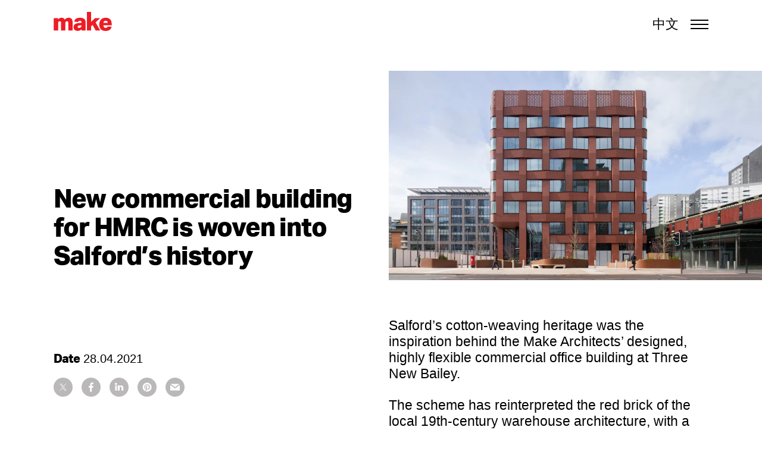

--- FILE ---
content_type: text/html; charset=UTF-8
request_url: https://www.makearchitects.com/media/news-events/new-commercial-building-for-hmrc-is-woven-into-salfords-history/
body_size: 409473
content:

<!DOCTYPE html>
<!--

Designed & Built by Six
http://madebysix.com
@madebysix

-->
<html>
<head>
    <meta charset="utf-8" />
    <title>New commercial building for HMRC is woven into Salford’s history - Make Architects</title>
        <link rel="stylesheet" href="https://use.typekit.net/nil7tlc.css">

    <!-- Google tag (gtag.js) -->
    <script async src="https://www.googletagmanager.com/gtag/js?id=G-63WJZFVX85"></script>
    <script>
    window.dataLayer = window.dataLayer || [];
    function gtag(){dataLayer.push(arguments);}
    gtag('js', new Date());

    gtag('config', 'G-63WJZFVX85');
    </script>

    <!--<link rel="dns-prefetch" href="//ajax.googleapis.com">
    <link rel="dns-prefetch" href="//www.google-analytics.com">
    <link rel="dns-prefetch" href="//fast.fonts.net">-->

    <meta name="viewport" content="width=device-width, initial-scale=1.0" />

    <link rel="shortcut icon" href="https://www.makearchitects.com/wp-content/themes/make/assets/img/favicon.ico?ver=1" type="image/x-icon"/>
    <link rel="apple-touch-icon" href="https://www.makearchitects.com/wp-content/themes/make/assets/img/apple-touch-icon.icns"/>

    <meta name='robots' content='index, follow, max-image-preview:large, max-snippet:-1, max-video-preview:-1' />
	<style>img:is([sizes="auto" i], [sizes^="auto," i]) { contain-intrinsic-size: 3000px 1500px }</style>
	<link rel="alternate" href="https://www.makearchitects.com/media/news-events/new-commercial-building-for-hmrc-is-woven-into-salfords-history/" hreflang="en" />
<link rel="alternate" href="https://www.makearchitects.com/zh/%25E5%25AA%2592%25E4%25BD%2593/%25E6%2596%25B0%25E9%2597%25BB%25E4%25B8%258E%25E4%25BA%258B%25E4%25BB%25B6/new-commercial-building-for-hmrc-is-woven-into-salfords-history/" hreflang="zh" />

	<!-- This site is optimized with the Yoast SEO plugin v24.9 - https://yoast.com/wordpress/plugins/seo/ -->
	<meta name="description" content="Inspired by Salford’s cotton-weaving heritage, Three New Bailey is a striking new addition to the Salford Central masterplan" />
	<link rel="canonical" href="https://www.makearchitects.com/media/news-events/new-commercial-building-for-hmrc-is-woven-into-salfords-history/" />
	<meta property="og:locale" content="en_GB" />
	<meta property="og:locale:alternate" content="zh_CN" />
	<meta property="og:type" content="article" />
	<meta property="og:title" content="New commercial building for HMRC is woven into Salford’s history - Make Architects" />
	<meta property="og:description" content="Inspired by Salford’s cotton-weaving heritage, Three New Bailey is a striking new addition to the Salford Central masterplan" />
	<meta property="og:url" content="https://www.makearchitects.com/media/news-events/new-commercial-building-for-hmrc-is-woven-into-salfords-history/" />
	<meta property="og:site_name" content="Make Architects" />
	<meta property="article:publisher" content="https://www.facebook.com/makearchitects" />
	<meta property="article:modified_time" content="2025-07-22T16:32:46+00:00" />
	<meta property="og:image" content="https://www.makearchitects.com/wp-content/uploads/2021/04/3-New-Bailey-Make-Architects-1-scaled.jpg" />
	<meta property="og:image:width" content="2560" />
	<meta property="og:image:height" content="1440" />
	<meta property="og:image:type" content="image/jpeg" />
	<meta name="twitter:card" content="summary_large_image" />
	<meta name="twitter:site" content="@makearchitects" />
	<meta name="twitter:label1" content="Estimated reading time" />
	<meta name="twitter:data1" content="1 minute" />
	<script type="application/ld+json" class="yoast-schema-graph">{"@context":"https://schema.org","@graph":[{"@type":"WebPage","@id":"https://www.makearchitects.com/media/news-events/new-commercial-building-for-hmrc-is-woven-into-salfords-history/","url":"https://www.makearchitects.com/media/news-events/new-commercial-building-for-hmrc-is-woven-into-salfords-history/","name":"New commercial building for HMRC is woven into Salford’s history - Make Architects","isPartOf":{"@id":"https://www.makearchitects.com/#website"},"primaryImageOfPage":{"@id":"https://www.makearchitects.com/media/news-events/new-commercial-building-for-hmrc-is-woven-into-salfords-history/#primaryimage"},"image":{"@id":"https://www.makearchitects.com/media/news-events/new-commercial-building-for-hmrc-is-woven-into-salfords-history/#primaryimage"},"thumbnailUrl":"https://www.makearchitects.com/wp-content/uploads/2021/04/3-New-Bailey-Make-Architects-1-scaled.jpg","datePublished":"2021-04-28T11:42:59+00:00","dateModified":"2025-07-22T16:32:46+00:00","description":"Inspired by Salford’s cotton-weaving heritage, Three New Bailey is a striking new addition to the Salford Central masterplan","breadcrumb":{"@id":"https://www.makearchitects.com/media/news-events/new-commercial-building-for-hmrc-is-woven-into-salfords-history/#breadcrumb"},"inLanguage":"en-GB","potentialAction":[{"@type":"ReadAction","target":["https://www.makearchitects.com/media/news-events/new-commercial-building-for-hmrc-is-woven-into-salfords-history/"]}]},{"@type":"ImageObject","inLanguage":"en-GB","@id":"https://www.makearchitects.com/media/news-events/new-commercial-building-for-hmrc-is-woven-into-salfords-history/#primaryimage","url":"https://www.makearchitects.com/wp-content/uploads/2021/04/3-New-Bailey-Make-Architects-1-scaled.jpg","contentUrl":"https://www.makearchitects.com/wp-content/uploads/2021/04/3-New-Bailey-Make-Architects-1-scaled.jpg","width":2560,"height":1440},{"@type":"BreadcrumbList","@id":"https://www.makearchitects.com/media/news-events/new-commercial-building-for-hmrc-is-woven-into-salfords-history/#breadcrumb","itemListElement":[{"@type":"ListItem","position":1,"name":"Home","item":"https://www.makearchitects.com/"},{"@type":"ListItem","position":2,"name":"Articles","item":"https://www.makearchitects.com/media/news-events/"},{"@type":"ListItem","position":3,"name":"New commercial building for HMRC is woven into Salford’s history"}]},{"@type":"WebSite","@id":"https://www.makearchitects.com/#website","url":"https://www.makearchitects.com/","name":"Make Architects","description":"Award-winning international architecture","publisher":{"@id":"https://www.makearchitects.com/#organization"},"potentialAction":[{"@type":"SearchAction","target":{"@type":"EntryPoint","urlTemplate":"https://www.makearchitects.com/?s={search_term_string}"},"query-input":{"@type":"PropertyValueSpecification","valueRequired":true,"valueName":"search_term_string"}}],"inLanguage":"en-GB"},{"@type":"Organization","@id":"https://www.makearchitects.com/#organization","name":"Make Architects","url":"https://www.makearchitects.com/","logo":{"@type":"ImageObject","inLanguage":"en-GB","@id":"https://www.makearchitects.com/#/schema/logo/image/","url":"https://www.makearchitects.com/wp-content/uploads/2019/08/Make-logo_AG_RGB_red_300dpi.jpg","contentUrl":"https://www.makearchitects.com/wp-content/uploads/2019/08/Make-logo_AG_RGB_red_300dpi.jpg","width":1181,"height":393,"caption":"Make Architects"},"image":{"@id":"https://www.makearchitects.com/#/schema/logo/image/"},"sameAs":["https://www.facebook.com/makearchitects","https://x.com/makearchitects","https://www.instagram.com/make_architects/","https://www.linkedin.com/company/make-architects/","https://www.youtube.com/makearchitects"]}]}</script>
	<!-- / Yoast SEO plugin. -->


<link rel='dns-prefetch' href='//cdnjs.cloudflare.com' />
<link rel='dns-prefetch' href='//storage.googleapis.com' />
<link rel='stylesheet' id='wp-block-library-css' href='https://www.makearchitects.com/wp-includes/css/dist/block-library/style.min.css?ver=6.8.3' type='text/css' media='all' />
<style id='classic-theme-styles-inline-css' type='text/css'>
/*! This file is auto-generated */
.wp-block-button__link{color:#fff;background-color:#32373c;border-radius:9999px;box-shadow:none;text-decoration:none;padding:calc(.667em + 2px) calc(1.333em + 2px);font-size:1.125em}.wp-block-file__button{background:#32373c;color:#fff;text-decoration:none}
</style>
<style id='global-styles-inline-css' type='text/css'>
:root{--wp--preset--aspect-ratio--square: 1;--wp--preset--aspect-ratio--4-3: 4/3;--wp--preset--aspect-ratio--3-4: 3/4;--wp--preset--aspect-ratio--3-2: 3/2;--wp--preset--aspect-ratio--2-3: 2/3;--wp--preset--aspect-ratio--16-9: 16/9;--wp--preset--aspect-ratio--9-16: 9/16;--wp--preset--color--black: #000000;--wp--preset--color--cyan-bluish-gray: #abb8c3;--wp--preset--color--white: #ffffff;--wp--preset--color--pale-pink: #f78da7;--wp--preset--color--vivid-red: #cf2e2e;--wp--preset--color--luminous-vivid-orange: #ff6900;--wp--preset--color--luminous-vivid-amber: #fcb900;--wp--preset--color--light-green-cyan: #7bdcb5;--wp--preset--color--vivid-green-cyan: #00d084;--wp--preset--color--pale-cyan-blue: #8ed1fc;--wp--preset--color--vivid-cyan-blue: #0693e3;--wp--preset--color--vivid-purple: #9b51e0;--wp--preset--gradient--vivid-cyan-blue-to-vivid-purple: linear-gradient(135deg,rgba(6,147,227,1) 0%,rgb(155,81,224) 100%);--wp--preset--gradient--light-green-cyan-to-vivid-green-cyan: linear-gradient(135deg,rgb(122,220,180) 0%,rgb(0,208,130) 100%);--wp--preset--gradient--luminous-vivid-amber-to-luminous-vivid-orange: linear-gradient(135deg,rgba(252,185,0,1) 0%,rgba(255,105,0,1) 100%);--wp--preset--gradient--luminous-vivid-orange-to-vivid-red: linear-gradient(135deg,rgba(255,105,0,1) 0%,rgb(207,46,46) 100%);--wp--preset--gradient--very-light-gray-to-cyan-bluish-gray: linear-gradient(135deg,rgb(238,238,238) 0%,rgb(169,184,195) 100%);--wp--preset--gradient--cool-to-warm-spectrum: linear-gradient(135deg,rgb(74,234,220) 0%,rgb(151,120,209) 20%,rgb(207,42,186) 40%,rgb(238,44,130) 60%,rgb(251,105,98) 80%,rgb(254,248,76) 100%);--wp--preset--gradient--blush-light-purple: linear-gradient(135deg,rgb(255,206,236) 0%,rgb(152,150,240) 100%);--wp--preset--gradient--blush-bordeaux: linear-gradient(135deg,rgb(254,205,165) 0%,rgb(254,45,45) 50%,rgb(107,0,62) 100%);--wp--preset--gradient--luminous-dusk: linear-gradient(135deg,rgb(255,203,112) 0%,rgb(199,81,192) 50%,rgb(65,88,208) 100%);--wp--preset--gradient--pale-ocean: linear-gradient(135deg,rgb(255,245,203) 0%,rgb(182,227,212) 50%,rgb(51,167,181) 100%);--wp--preset--gradient--electric-grass: linear-gradient(135deg,rgb(202,248,128) 0%,rgb(113,206,126) 100%);--wp--preset--gradient--midnight: linear-gradient(135deg,rgb(2,3,129) 0%,rgb(40,116,252) 100%);--wp--preset--font-size--small: 13px;--wp--preset--font-size--medium: 20px;--wp--preset--font-size--large: 36px;--wp--preset--font-size--x-large: 42px;--wp--preset--spacing--20: 0.44rem;--wp--preset--spacing--30: 0.67rem;--wp--preset--spacing--40: 1rem;--wp--preset--spacing--50: 1.5rem;--wp--preset--spacing--60: 2.25rem;--wp--preset--spacing--70: 3.38rem;--wp--preset--spacing--80: 5.06rem;--wp--preset--shadow--natural: 6px 6px 9px rgba(0, 0, 0, 0.2);--wp--preset--shadow--deep: 12px 12px 50px rgba(0, 0, 0, 0.4);--wp--preset--shadow--sharp: 6px 6px 0px rgba(0, 0, 0, 0.2);--wp--preset--shadow--outlined: 6px 6px 0px -3px rgba(255, 255, 255, 1), 6px 6px rgba(0, 0, 0, 1);--wp--preset--shadow--crisp: 6px 6px 0px rgba(0, 0, 0, 1);}:where(.is-layout-flex){gap: 0.5em;}:where(.is-layout-grid){gap: 0.5em;}body .is-layout-flex{display: flex;}.is-layout-flex{flex-wrap: wrap;align-items: center;}.is-layout-flex > :is(*, div){margin: 0;}body .is-layout-grid{display: grid;}.is-layout-grid > :is(*, div){margin: 0;}:where(.wp-block-columns.is-layout-flex){gap: 2em;}:where(.wp-block-columns.is-layout-grid){gap: 2em;}:where(.wp-block-post-template.is-layout-flex){gap: 1.25em;}:where(.wp-block-post-template.is-layout-grid){gap: 1.25em;}.has-black-color{color: var(--wp--preset--color--black) !important;}.has-cyan-bluish-gray-color{color: var(--wp--preset--color--cyan-bluish-gray) !important;}.has-white-color{color: var(--wp--preset--color--white) !important;}.has-pale-pink-color{color: var(--wp--preset--color--pale-pink) !important;}.has-vivid-red-color{color: var(--wp--preset--color--vivid-red) !important;}.has-luminous-vivid-orange-color{color: var(--wp--preset--color--luminous-vivid-orange) !important;}.has-luminous-vivid-amber-color{color: var(--wp--preset--color--luminous-vivid-amber) !important;}.has-light-green-cyan-color{color: var(--wp--preset--color--light-green-cyan) !important;}.has-vivid-green-cyan-color{color: var(--wp--preset--color--vivid-green-cyan) !important;}.has-pale-cyan-blue-color{color: var(--wp--preset--color--pale-cyan-blue) !important;}.has-vivid-cyan-blue-color{color: var(--wp--preset--color--vivid-cyan-blue) !important;}.has-vivid-purple-color{color: var(--wp--preset--color--vivid-purple) !important;}.has-black-background-color{background-color: var(--wp--preset--color--black) !important;}.has-cyan-bluish-gray-background-color{background-color: var(--wp--preset--color--cyan-bluish-gray) !important;}.has-white-background-color{background-color: var(--wp--preset--color--white) !important;}.has-pale-pink-background-color{background-color: var(--wp--preset--color--pale-pink) !important;}.has-vivid-red-background-color{background-color: var(--wp--preset--color--vivid-red) !important;}.has-luminous-vivid-orange-background-color{background-color: var(--wp--preset--color--luminous-vivid-orange) !important;}.has-luminous-vivid-amber-background-color{background-color: var(--wp--preset--color--luminous-vivid-amber) !important;}.has-light-green-cyan-background-color{background-color: var(--wp--preset--color--light-green-cyan) !important;}.has-vivid-green-cyan-background-color{background-color: var(--wp--preset--color--vivid-green-cyan) !important;}.has-pale-cyan-blue-background-color{background-color: var(--wp--preset--color--pale-cyan-blue) !important;}.has-vivid-cyan-blue-background-color{background-color: var(--wp--preset--color--vivid-cyan-blue) !important;}.has-vivid-purple-background-color{background-color: var(--wp--preset--color--vivid-purple) !important;}.has-black-border-color{border-color: var(--wp--preset--color--black) !important;}.has-cyan-bluish-gray-border-color{border-color: var(--wp--preset--color--cyan-bluish-gray) !important;}.has-white-border-color{border-color: var(--wp--preset--color--white) !important;}.has-pale-pink-border-color{border-color: var(--wp--preset--color--pale-pink) !important;}.has-vivid-red-border-color{border-color: var(--wp--preset--color--vivid-red) !important;}.has-luminous-vivid-orange-border-color{border-color: var(--wp--preset--color--luminous-vivid-orange) !important;}.has-luminous-vivid-amber-border-color{border-color: var(--wp--preset--color--luminous-vivid-amber) !important;}.has-light-green-cyan-border-color{border-color: var(--wp--preset--color--light-green-cyan) !important;}.has-vivid-green-cyan-border-color{border-color: var(--wp--preset--color--vivid-green-cyan) !important;}.has-pale-cyan-blue-border-color{border-color: var(--wp--preset--color--pale-cyan-blue) !important;}.has-vivid-cyan-blue-border-color{border-color: var(--wp--preset--color--vivid-cyan-blue) !important;}.has-vivid-purple-border-color{border-color: var(--wp--preset--color--vivid-purple) !important;}.has-vivid-cyan-blue-to-vivid-purple-gradient-background{background: var(--wp--preset--gradient--vivid-cyan-blue-to-vivid-purple) !important;}.has-light-green-cyan-to-vivid-green-cyan-gradient-background{background: var(--wp--preset--gradient--light-green-cyan-to-vivid-green-cyan) !important;}.has-luminous-vivid-amber-to-luminous-vivid-orange-gradient-background{background: var(--wp--preset--gradient--luminous-vivid-amber-to-luminous-vivid-orange) !important;}.has-luminous-vivid-orange-to-vivid-red-gradient-background{background: var(--wp--preset--gradient--luminous-vivid-orange-to-vivid-red) !important;}.has-very-light-gray-to-cyan-bluish-gray-gradient-background{background: var(--wp--preset--gradient--very-light-gray-to-cyan-bluish-gray) !important;}.has-cool-to-warm-spectrum-gradient-background{background: var(--wp--preset--gradient--cool-to-warm-spectrum) !important;}.has-blush-light-purple-gradient-background{background: var(--wp--preset--gradient--blush-light-purple) !important;}.has-blush-bordeaux-gradient-background{background: var(--wp--preset--gradient--blush-bordeaux) !important;}.has-luminous-dusk-gradient-background{background: var(--wp--preset--gradient--luminous-dusk) !important;}.has-pale-ocean-gradient-background{background: var(--wp--preset--gradient--pale-ocean) !important;}.has-electric-grass-gradient-background{background: var(--wp--preset--gradient--electric-grass) !important;}.has-midnight-gradient-background{background: var(--wp--preset--gradient--midnight) !important;}.has-small-font-size{font-size: var(--wp--preset--font-size--small) !important;}.has-medium-font-size{font-size: var(--wp--preset--font-size--medium) !important;}.has-large-font-size{font-size: var(--wp--preset--font-size--large) !important;}.has-x-large-font-size{font-size: var(--wp--preset--font-size--x-large) !important;}
:where(.wp-block-post-template.is-layout-flex){gap: 1.25em;}:where(.wp-block-post-template.is-layout-grid){gap: 1.25em;}
:where(.wp-block-columns.is-layout-flex){gap: 2em;}:where(.wp-block-columns.is-layout-grid){gap: 2em;}
:root :where(.wp-block-pullquote){font-size: 1.5em;line-height: 1.6;}
</style>
<link rel='stylesheet' id='menu-image-css' href='https://www.makearchitects.com/wp-content/plugins/menu-image/includes/css/menu-image.css?ver=3.12' type='text/css' media='all' />
<link rel='stylesheet' id='dashicons-css' href='https://www.makearchitects.com/wp-includes/css/dashicons.min.css?ver=6.8.3' type='text/css' media='all' />
<link rel='stylesheet' id='six_mainstyle-css' href='https://www.makearchitects.com/wp-content/themes/make/assets/css/main.css?ver=1749217281' type='text/css' media='all' />
<link rel='stylesheet' id='searchwp-forms-css' href='https://www.makearchitects.com/wp-content/plugins/searchwp/assets/css/frontend/search-forms.css?ver=4.3.18' type='text/css' media='all' />
<script type="text/javascript" src="//storage.googleapis.com/vrview/2.0/build/vrview.min.js?ver=6.8.3" id="vrview-js"></script>
<link rel="https://api.w.org/" href="https://www.makearchitects.com/wp-json/" /><link rel="EditURI" type="application/rsd+xml" title="RSD" href="https://www.makearchitects.com/xmlrpc.php?rsd" />
<link rel='shortlink' href='https://www.makearchitects.com/?p=11368' />
<link rel="alternate" title="oEmbed (JSON)" type="application/json+oembed" href="https://www.makearchitects.com/wp-json/oembed/1.0/embed?url=https%3A%2F%2Fwww.makearchitects.com%2Fmedia%2Fnews-events%2Fnew-commercial-building-for-hmrc-is-woven-into-salfords-history%2F" />
<link rel="alternate" title="oEmbed (XML)" type="text/xml+oembed" href="https://www.makearchitects.com/wp-json/oembed/1.0/embed?url=https%3A%2F%2Fwww.makearchitects.com%2Fmedia%2Fnews-events%2Fnew-commercial-building-for-hmrc-is-woven-into-salfords-history%2F&#038;format=xml" />

   <script>
      (function(i,s,o,g,r,a,m){i['GoogleAnalyticsObject']=r;i[r]=i[r]||function(){
      (i[r].q=i[r].q||[]).push(arguments)},i[r].l=1*new Date();a=s.createElement(o),
      m=s.getElementsByTagName(o)[0];a.async=1;a.src=g;m.parentNode.insertBefore(a,m)
      })(window,document,'script','//www.google-analytics.com/analytics.js','ga');
      ga('create', 'UA-62161-3', 'auto');
      ga('send', 'pageview');
   </script>

		<style type="text/css" id="wp-custom-css">
			.mb50 {
	margin-bottom: 50px!important;
}		</style>
		</head>

<body class="wp-singular cpt_news_events-template-default single single-cpt_news_events postid-11368 wp-theme-make no-full-bleed pll-en-gb medianews-eventsnew-commercial-building-for-hmrc-is-woven-into-salfords-history">
    <div id="app" class="site">
        
        <div class="wp-singular cpt_news_events-template-default single single-cpt_news_events postid-11368 wp-theme-make site-class no-full-bleed pll-en-gb medianews-eventsnew-commercial-building-for-hmrc-is-woven-into-salfords-history"" class="post-11368 cpt_news_events type-cpt_news_events status-publish has-post-thumbnail hentry">
            <main class="l-main">
                <header class="[ l-header l-header--int ] headroom">
                    <div class="grid__container">
                        <div class="container container--flex">
                            <section class="l-header__col">
                                <a href="https://www.makearchitects.com" class="[ l-header__logo  ] [ c-logo c-logo--white ]">
                                    <svg xmlns="http://www.w3.org/2000/svg" viewBox="0 0 100 33"><path d="M13.597 10.126c1.342 0 2.5.288 3.471.862.972.575 1.705 1.412 2.198 2.508.877-1.123 1.842-1.966 2.897-2.529 1.054-.56 2.293-.841 3.717-.841 2.136 0 3.785.644 4.95 1.932 1.164 1.287 1.746 3.218 1.746 5.79V32.35h-7.434V18.67c0-.957-.181-1.601-.536-1.93-.356-.328-.863-.493-1.52-.493-.438 0-.821.054-1.15.165-.328.11-.642.315-.944.616a2.933 2.933 0 0 0-.595.862c-.152.33-.227.795-.227 1.396v13.063h-7.435V18.67c0-.957-.18-1.601-.534-1.93-.356-.328-.863-.493-1.521-.493-.438 0-.82.054-1.15.165-.328.11-.642.315-.944.616a2.948 2.948 0 0 0-.596.862c-.15.33-.224.795-.224 1.396v13.063H.329V10.784h7.23v2.712c.711-1.014 2.176-3.37 6.038-3.37zM54.442 15.323c-.327-1.081-.862-2.006-1.6-2.773-.74-.766-1.72-1.362-2.938-1.787-1.22-.424-2.732-.637-4.54-.637-2.903 0-5.191.562-6.86 1.684-1.67 1.124-2.697 2.835-3.081 5.134l6.696.535c.247-1.424 1.22-2.135 2.915-2.135.795 0 1.453.205 1.973.614.521.412.78 1.152.78 2.22v.862l-3.245.164a27.667 27.667 0 0 0-4.067.515c-1.26.26-2.355.67-3.285 1.231a6.31 6.31 0 0 0-2.198 2.177c-.534.891-.801 1.994-.801 3.307 0 1.15.198 2.13.596 2.938.397.807.93 1.479 1.601 2.013a6.52 6.52 0 0 0 2.321 1.17c.877.247 1.793.37 2.752.37 1.424 0 2.65-.254 3.677-.76 1.028-.507 1.98-1.225 2.855-2.158v2.342h6.943V18.958c0-1.341-.164-2.552-.494-3.635zm-6.696 8.647c0 1.288-.375 2.253-1.128 2.895-.754.645-1.705.966-2.856.966-.766 0-1.363-.15-1.788-.452-.423-.301-.635-.807-.635-1.52 0-.711.28-1.286.842-1.725.561-.439 1.622-.698 3.184-.78l2.381-.125v.74zM66.892 22.609l-2.53 2.398v7.342H57.09V-.008h7.27v17.363l6.778-6.571h8.65l-7.791 7.476 8.098 14.09H72.25z"/><path d="M99.671 20.97c0-1.643-.22-3.134-.657-4.476-.437-1.342-1.095-2.487-1.971-3.432-.878-.944-1.96-1.668-3.246-2.175-1.288-.507-2.78-.761-4.477-.761-1.7 0-3.226.262-4.582.781-1.354.521-2.505 1.282-3.448 2.28-.947.999-1.678 2.232-2.198 3.696-.522 1.466-.782 3.143-.782 5.032 0 3.561.916 6.3 2.752 8.216 1.835 1.917 4.561 2.877 8.175 2.877 2.903 0 5.232-.632 6.98-1.891 1.756-1.26 2.852-3.163 3.29-5.71h-6.943c-.41 1.507-1.546 2.26-3.409 2.26-1.206 0-2.087-.335-2.65-1.006-.56-.67-.91-1.789-1.048-3.348h14.214v-2.342zm-14.214-1.888c.11-1.15.466-2.054 1.07-2.712.602-.657 1.533-.986 2.793-.986 1.15 0 2.007.288 2.566.863.562.576.87 1.52.924 2.835h-7.353z"/></svg>
                                                                                                        </a>
                            </section>
                            <section class="l-header__col">
                                <div class="[ l-nav l-nav--main ] [ cf ]">
                                    <span class="l-nav__m-back"><svg xmlns="http://www.w3.org/2000/svg" viewBox="0 0 9.79 16" width="10" height="17"><path d="M3.56 8l6.23-6.23L8 0 1.77 6.23 0 8l1.77 1.77L8 16l1.77-1.77z"/></svg></span>
                                    <ul id="menu-primary-menu" class="list--bare"><li id="menu-item-1854" class="menu-item menu-item-type-custom menu-item-object-custom menu-item-has-children menu-item-1854"><a>Meet Make</a>
<ul class="sub-menu">
	<li id="menu-item-139" class="menu-item menu-item-type-post_type menu-item-object-page menu-item-139"><a href="https://www.makearchitects.com/meet-make/who-we-are/" class="menu-image-title-before menu-image-hovered"><span class="menu-image-title-before menu-image-title">Who we are</span><span class='menu-image-hover-wrapper'><img width="2560" height="1707" src="https://www.makearchitects.com/wp-content/uploads/2023/12/Make-Neutral-Day-Healthy-Buildings-Healthy-People-3-scaled.jpg" class="menu-image menu-image-title-before" alt="" decoding="async" fetchpriority="high" /><img width="2560" height="1707" src="https://www.makearchitects.com/wp-content/uploads/2023/12/Make-Neutral-Day-Healthy-Buildings-Healthy-People-3-scaled.jpg" class="hovered-image menu-image-title-before" alt="" style="margin-left: -2560px;" decoding="async" /></span></a></li>
	<li id="menu-item-137" class="menu-item menu-item-type-post_type menu-item-object-page menu-item-137"><a href="https://www.makearchitects.com/meet-make/meet-the-makers/" class="menu-image-title-before menu-image-hovered"><span class="menu-image-title-before menu-image-title">Meet the Makers</span><span class='menu-image-hover-wrapper'><img width="2560" height="1440" src="https://www.makearchitects.com/wp-content/uploads/2025/12/E_251022_N3_weblandscape-scaled.jpg" class="menu-image menu-image-title-before" alt="" decoding="async" /><img width="2560" height="1440" src="https://www.makearchitects.com/wp-content/uploads/2025/12/E_251022_N3_weblandscape-scaled.jpg" class="hovered-image menu-image-title-before" alt="" style="margin-left: -2560px;" decoding="async" /></span></a></li>
	<li id="menu-item-11916" class="menu-item menu-item-type-post_type menu-item-object-page menu-item-11916"><a href="https://www.makearchitects.com/meet-make/equity-diversity-inclusion/" class="menu-image-title-before menu-image-hovered"><span class="menu-image-title-before menu-image-title">Equity, Diversity &#038; Inclusion</span><span class='menu-image-hover-wrapper'><img width="2560" height="1842" src="https://www.makearchitects.com/wp-content/uploads/2023/11/M_230811_N4_weblandscape-1-scaled.jpg" class="menu-image menu-image-title-before" alt="" decoding="async" /><img width="2560" height="1842" src="https://www.makearchitects.com/wp-content/uploads/2023/11/M_230811_N4_weblandscape-1-scaled.jpg" class="hovered-image menu-image-title-before" alt="" style="margin-left: -2560px;" decoding="async" /></span></a></li>
	<li id="menu-item-133" class="menu-item menu-item-type-post_type menu-item-object-page menu-item-133"><a href="https://www.makearchitects.com/meet-make/careers/" class="menu-image-title-before menu-image-hovered"><span class="menu-image-title-before menu-image-title">Careers</span><span class='menu-image-hover-wrapper'><img width="2560" height="1440" src="https://www.makearchitects.com/wp-content/uploads/2023/10/Make-London-Studio-2022_17-scaled-1.jpeg" class="menu-image menu-image-title-before" alt="" decoding="async" /><img width="2560" height="1440" src="https://www.makearchitects.com/wp-content/uploads/2023/10/Make-London-Studio-2022_17-scaled-1.jpeg" class="hovered-image menu-image-title-before" alt="" style="margin-left: -2560px;" decoding="async" /></span></a></li>
</ul>
</li>
<li id="menu-item-13788" class="menu-item menu-item-type-custom menu-item-object-custom menu-item-has-children menu-item-13788"><a href="https://www.makearchitects.com/projects/">Work</a>
<ul class="sub-menu">
	<li id="menu-item-19152" class="menu-item menu-item-type-post_type menu-item-object-page menu-item-19152"><a href="https://www.makearchitects.com/architecture/" class="menu-image-title-before menu-image-hovered"><span class="menu-image-title-before menu-image-title">Architecture</span><span class='menu-image-hover-wrapper'><img width="2560" height="1638" src="https://www.makearchitects.com/wp-content/uploads/2025/05/00750_00_N1052_webportrait-scaled.jpg" class="menu-image menu-image-title-before" alt="" decoding="async" /><img width="2560" height="1638" src="https://www.makearchitects.com/wp-content/uploads/2025/05/00750_00_N1052_webportrait-scaled.jpg" class="hovered-image menu-image-title-before" alt="" style="margin-left: -2560px;" decoding="async" /></span></a></li>
	<li id="menu-item-19153" class="menu-item menu-item-type-post_type menu-item-object-page menu-item-19153"><a href="https://www.makearchitects.com/interiors/" class="menu-image-title-before menu-image-hovered"><span class="menu-image-title-before menu-image-title">Interiors</span><span class='menu-image-hover-wrapper'><img width="2560" height="2051" src="https://www.makearchitects.com/wp-content/uploads/2025/05/Gleeds-Fitout_4-scaled.jpg" class="menu-image menu-image-title-before" alt="" decoding="async" /><img width="2560" height="2051" src="https://www.makearchitects.com/wp-content/uploads/2025/05/Gleeds-Fitout_4-scaled.jpg" class="hovered-image menu-image-title-before" alt="" style="margin-left: -2560px;" decoding="async" /></span></a></li>
	<li id="menu-item-13787" class="menu-item menu-item-type-post_type menu-item-object-page menu-item-13787"><a href="https://www.makearchitects.com/featured-projects/" class="menu-image-title-before menu-image-hovered"><span class="menu-image-title-before menu-image-title">Case studies</span><span class='menu-image-hover-wrapper'><img width="2560" height="1707" src="https://www.makearchitects.com/wp-content/uploads/2023/03/Harrods-Basil-Street-cMake-2-scaled.jpg" class="menu-image menu-image-title-before" alt="" decoding="async" /><img width="2560" height="1707" src="https://www.makearchitects.com/wp-content/uploads/2023/03/Harrods-Basil-Street-cMake-2-scaled.jpg" class="hovered-image menu-image-title-before" alt="" style="margin-left: -2560px;" decoding="async" /></span></a></li>
</ul>
</li>
<li id="menu-item-16542" class="menu-item menu-item-type-custom menu-item-object-custom menu-item-has-children menu-item-16542"><a href="https://www.makearchitects.com/sustainability/ethos/">Sustainability</a>
<ul class="sub-menu">
	<li id="menu-item-19433" class="menu-item menu-item-type-post_type menu-item-object-page menu-item-19433"><a href="https://www.makearchitects.com/sustainability/planet/" class="menu-image-title-before menu-image-hovered"><span class="menu-image-title-before menu-image-title">Planet</span><span class='menu-image-hover-wrapper'><img width="2560" height="1707" src="https://www.makearchitects.com/wp-content/uploads/2024/12/Make-Neutral-Day-2024-Reusing-the-city-Oliver-Hall-scaled.jpg" class="menu-image menu-image-title-before" alt="" decoding="async" /><img width="2560" height="1707" src="https://www.makearchitects.com/wp-content/uploads/2024/12/Make-Neutral-Day-2024-Reusing-the-city-Oliver-Hall-scaled.jpg" class="hovered-image menu-image-title-before" alt="" style="margin-left: -2560px;" decoding="async" /></span></a></li>
	<li id="menu-item-19434" class="menu-item menu-item-type-post_type menu-item-object-page menu-item-19434"><a href="https://www.makearchitects.com/sustainability/community/" class="menu-image-title-before menu-image-hovered"><span class="menu-image-title-before menu-image-title">Community</span><span class='menu-image-hover-wrapper'><img width="2560" height="2048" src="https://www.makearchitects.com/wp-content/uploads/2022/11/ChobhamManor-Make-22-scaled.jpg" class="menu-image menu-image-title-before" alt="" decoding="async" /><img width="2560" height="2048" src="https://www.makearchitects.com/wp-content/uploads/2022/11/ChobhamManor-Make-22-scaled.jpg" class="hovered-image menu-image-title-before" alt="" style="margin-left: -2560px;" decoding="async" /></span></a></li>
	<li id="menu-item-19435" class="menu-item menu-item-type-post_type menu-item-object-page menu-item-19435"><a href="https://www.makearchitects.com/sustainability/commitment/" class="menu-image-title-before menu-image-hovered"><span class="menu-image-title-before menu-image-title">Commitment</span><span class='menu-image-hover-wrapper'><img width="2560" height="1706" src="https://www.makearchitects.com/wp-content/uploads/2023/12/Make-Neutral-Day-B-Corp-3-scaled.jpg" class="menu-image menu-image-title-before" alt="" decoding="async" /><img width="2560" height="1706" src="https://www.makearchitects.com/wp-content/uploads/2023/12/Make-Neutral-Day-B-Corp-3-scaled.jpg" class="hovered-image menu-image-title-before" alt="" style="margin-left: -2560px;" decoding="async" /></span></a></li>
	<li id="menu-item-17553" class="menu-item menu-item-type-post_type menu-item-object-page menu-item-17553"><a href="https://www.makearchitects.com/sustainability/our-footprint/" class="menu-image-title-before menu-image-hovered"><span class="menu-image-title-before menu-image-title">Our footprint</span><span class='menu-image-hover-wrapper'><img width="2560" height="1706" src="https://www.makearchitects.com/wp-content/uploads/2022/09/Make-Neutral-Day-2022-scaled.jpg" class="menu-image menu-image-title-before" alt="" decoding="async" /><img width="2560" height="1706" src="https://www.makearchitects.com/wp-content/uploads/2022/09/Make-Neutral-Day-2022-scaled.jpg" class="hovered-image menu-image-title-before" alt="" style="margin-left: -2560px;" decoding="async" /></span></a></li>
</ul>
</li>
<li id="menu-item-1855" class="menu-item menu-item-type-custom menu-item-object-custom menu-item-has-children menu-item-1855"><a>Media</a>
<ul class="sub-menu">
	<li id="menu-item-2955" class="menu-item menu-item-type-post_type menu-item-object-page menu-item-2955"><a href="https://www.makearchitects.com/media/news-events/" class="menu-image-title-before menu-image-hovered"><span class="menu-image-title-before menu-image-title">News &#038; events</span><span class='menu-image-hover-wrapper'><img width="2560" height="1706" src="https://www.makearchitects.com/wp-content/uploads/2025/12/E_251119_N3_weblandscape-scaled.jpg" class="menu-image menu-image-title-before" alt="" decoding="async" /><img width="2560" height="1706" src="https://www.makearchitects.com/wp-content/uploads/2025/12/E_251119_N3_weblandscape-scaled.jpg" class="hovered-image menu-image-title-before" alt="" style="margin-left: -2560px;" decoding="async" /></span></a></li>
	<li id="menu-item-3091" class="menu-item menu-item-type-post_type menu-item-object-page menu-item-3091"><a href="https://www.makearchitects.com/media/films/" class="menu-image-title-before menu-image-hovered"><span class="menu-image-title-before menu-image-title">Films</span><span class='menu-image-hover-wrapper'><img width="1920" height="1080" src="https://www.makearchitects.com/wp-content/uploads/2025/01/Chadstone-Link.jpg" class="menu-image menu-image-title-before" alt="" decoding="async" /><img width="1920" height="1080" src="https://www.makearchitects.com/wp-content/uploads/2025/01/Chadstone-Link.jpg" class="hovered-image menu-image-title-before" alt="" style="margin-left: -1920px;" decoding="async" /></span></a></li>
	<li id="menu-item-142" class="menu-item menu-item-type-post_type menu-item-object-page menu-item-142"><a href="https://www.makearchitects.com/media/awards/" class="menu-image-title-before menu-image-hovered"><span class="menu-image-title-before menu-image-title">Awards</span><span class='menu-image-hover-wrapper'><img width="2560" height="1947" src="https://www.makearchitects.com/wp-content/uploads/2023/10/Make-Awards-scaled-1.jpeg" class="menu-image menu-image-title-before" alt="" decoding="async" /><img width="2560" height="1947" src="https://www.makearchitects.com/wp-content/uploads/2023/10/Make-Awards-scaled-1.jpeg" class="hovered-image menu-image-title-before" alt="" style="margin-left: -2560px;" decoding="async" /></span></a></li>
	<li id="menu-item-146" class="menu-item menu-item-type-post_type menu-item-object-page menu-item-146"><a href="https://www.makearchitects.com/media/publications/" class="menu-image-title-before menu-image-hovered"><span class="menu-image-title-before menu-image-title">Publications</span><span class='menu-image-hover-wrapper'><img width="2560" height="1706" src="https://www.makearchitects.com/wp-content/uploads/2023/10/Publications-Exchange-Retail-scaled-1.jpeg" class="menu-image menu-image-title-before" alt="" decoding="async" /><img width="2560" height="1706" src="https://www.makearchitects.com/wp-content/uploads/2023/10/Publications-Exchange-Retail-scaled-1.jpeg" class="hovered-image menu-image-title-before" alt="" style="margin-left: -2560px;" decoding="async" /></span></a></li>
</ul>
</li>
<li id="menu-item-11047" class="menu-item menu-item-type-custom menu-item-object-custom menu-item-has-children menu-item-11047"><a href="https://makearchdev.wpengine.com/thinking/">Perspectives</a>
<ul class="sub-menu">
	<li id="menu-item-152" class="menu-item menu-item-type-post_type menu-item-object-page current_page_parent menu-item-152"><a href="https://www.makearchitects.com/thinking/" class="menu-image-title-before menu-image-hovered"><span class="menu-image-title-before menu-image-title">Articles</span><span class='menu-image-hover-wrapper'><img width="924" height="1152" src="https://www.makearchitects.com/wp-content/uploads/2023/11/ElephantPark-MakeArchitects-5-2048x1152-1.webp" class="menu-image menu-image-title-before" alt="" decoding="async" /><img width="924" height="1152" src="https://www.makearchitects.com/wp-content/uploads/2023/11/ElephantPark-MakeArchitects-5-2048x1152-1.webp" class="hovered-image menu-image-title-before" alt="" style="margin-left: -924px;" decoding="async" /></span></a></li>
	<li id="menu-item-16935" class="menu-item menu-item-type-custom menu-item-object-custom menu-item-16935"><a target="_blank" href="https://exchange.makearchitects.com/" class="menu-image-title-before menu-image-hovered"><span class="menu-image-title-before menu-image-title">Exchange</span><span class='menu-image-hover-wrapper'><img width="1920" height="1266" src="https://www.makearchitects.com/wp-content/uploads/2023/11/make-exchange.jpg" class="menu-image menu-image-title-before" alt="" decoding="async" /><img width="1920" height="1266" src="https://www.makearchitects.com/wp-content/uploads/2023/11/make-exchange.jpg" class="hovered-image menu-image-title-before" alt="" style="margin-left: -1920px;" decoding="async" /></span></a></li>
	<li id="menu-item-16936" class="menu-item menu-item-type-custom menu-item-object-custom menu-item-16936"><a target="_blank" href="https://www.futurespacesfoundation.org/" class="menu-image-title-before menu-image-hovered"><span class="menu-image-title-before menu-image-title">Future Spaces Foundation</span><span class='menu-image-hover-wrapper'><img width="2560" height="1706" src="https://www.makearchitects.com/wp-content/uploads/2023/11/01034_00_N767_weblandscape-scaled.jpg" class="menu-image menu-image-title-before" alt="" decoding="async" /><img width="2560" height="1706" src="https://www.makearchitects.com/wp-content/uploads/2023/11/01034_00_N767_weblandscape-scaled.jpg" class="hovered-image menu-image-title-before" alt="" style="margin-left: -2560px;" decoding="async" /></span></a></li>
	<li id="menu-item-11053" class="menu-item menu-item-type-post_type menu-item-object-page menu-item-11053"><a href="https://www.makearchitects.com/the-architecture-drawing-prize/" class="menu-image-title-before menu-image-hovered"><span class="menu-image-title-before menu-image-title">The Architecture Drawing Prize</span><span class='menu-image-hover-wrapper'><img width="1080" height="1920" src="https://www.makearchitects.com/wp-content/uploads/2025/11/TADP-STORY.jpg" class="menu-image menu-image-title-before" alt="" decoding="async" /><img width="1080" height="1920" src="https://www.makearchitects.com/wp-content/uploads/2025/11/TADP-STORY.jpg" class="hovered-image menu-image-title-before" alt="" style="margin-left: -1080px;" decoding="async" /></span></a></li>
	<li id="menu-item-12423" class="menu-item menu-item-type-post_type menu-item-object-page menu-item-12423"><a href="https://www.makearchitects.com/vault-of-contemporary-art/" class="menu-image-title-before menu-image-hovered"><span class="menu-image-title-before menu-image-title">Vault of Contemporary Art</span><span class='menu-image-hover-wrapper'><img width="1389" height="1440" src="https://www.makearchitects.com/wp-content/uploads/2023/11/210128_VCA_3-scaled-1.webp" class="menu-image menu-image-title-before" alt="" decoding="async" /><img width="1389" height="1440" src="https://www.makearchitects.com/wp-content/uploads/2023/11/210128_VCA_3-scaled-1.webp" class="hovered-image menu-image-title-before" alt="" style="margin-left: -1389px;" decoding="async" /></span></a></li>
</ul>
</li>
<li id="menu-item-1856" class="menu-item menu-item-type-custom menu-item-object-custom menu-item-has-children menu-item-1856"><a>Studios</a>
<ul class="sub-menu">
	<li id="menu-item-151" class="menu-item menu-item-type-post_type menu-item-object-page menu-item-151"><a href="https://www.makearchitects.com/studios/london/" class="menu-image-title-before menu-image-hovered"><span class="menu-image-title-before menu-image-title">London</span><span class='menu-image-hover-wrapper'><img width="1059" height="1333" src="https://www.makearchitects.com/wp-content/uploads/2023/11/Brompton-Road-facade-scaled-1.webp" class="menu-image menu-image-title-before" alt="" decoding="async" /><img width="1059" height="1333" src="https://www.makearchitects.com/wp-content/uploads/2023/11/Brompton-Road-facade-scaled-1.webp" class="hovered-image menu-image-title-before" alt="" style="margin-left: -1059px;" decoding="async" /></span></a></li>
	<li id="menu-item-149" class="menu-item menu-item-type-post_type menu-item-object-page menu-item-149"><a href="https://www.makearchitects.com/studios/hong-kong/" class="menu-image-title-before menu-image-hovered"><span class="menu-image-title-before menu-image-title">Hong Kong</span><span class='menu-image-hover-wrapper'><img width="703" height="800" src="https://www.makearchitects.com/wp-content/uploads/2025/05/01659_00_N265_crop.jpg" class="menu-image menu-image-title-before" alt="" decoding="async" /><img width="703" height="800" src="https://www.makearchitects.com/wp-content/uploads/2025/05/01659_00_N265_crop.jpg" class="hovered-image menu-image-title-before" alt="" style="margin-left: -703px;" decoding="async" /></span></a></li>
	<li id="menu-item-17266" class="menu-item menu-item-type-post_type menu-item-object-page menu-item-17266"><a href="https://www.makearchitects.com/studios/shanghai/" class="menu-image-title-before menu-image-hovered"><span class="menu-image-title-before menu-image-title">Shanghai</span><span class='menu-image-hover-wrapper'><img width="2560" height="1701" src="https://www.makearchitects.com/wp-content/uploads/2025/02/Lujiazui-Taikoo-Yuan-aerial-view-scaled.jpg" class="menu-image menu-image-title-before" alt="" decoding="async" /><img width="2560" height="1701" src="https://www.makearchitects.com/wp-content/uploads/2025/02/Lujiazui-Taikoo-Yuan-aerial-view-scaled.jpg" class="hovered-image menu-image-title-before" alt="" style="margin-left: -2560px;" decoding="async" /></span></a></li>
</ul>
</li>
<li data-search class="[ l-nav__m-search ] [ c-icon--search ]"><a href="javascript:void(0);" class=""><svg xmlns="http://www.w3.org/2000/svg" viewBox="0 0 19 19"><path d="M18.71 17.29l-7-7a6.52 6.52 0 1 0-1.41 1.41l7 7zM2 6.5A4.5 4.5 0 1 1 6.5 11 4.51 4.51 0 0 1 2 6.5z" fill="#000"></path></svg></a></li></ul>                                    <ul class="[ list--bare list--inline list--social ] l-nav__m-social"><li class="[ c-social__network  c-social__network--twitter ] [ c-icon c-icon--medium c-icon--mid-grey ]"><a href="https://twitter.com/makearchitects" target="_blank"><svg id="Group_1" data-name="Group 1" xmlns="http://www.w3.org/2000/svg" xmlns:xlink="http://www.w3.org/1999/xlink" width="32" height="32" viewBox="0 0 32 32">
  <g id="Layer_2" data-name="Layer 2">
    <path id="Layer_1" data-name="Layer 1" d="M16,0A16,16,0,1,0,32,16,16,16,0,0,0,16,0Zm5.59,13.9v.37A8.2,8.2,0,0,1,9,21.17,5.83,5.83,0,0,0,13.24,20a2.88,2.88,0,0,1-2.69-2,2.85,2.85,0,0,0,.54,0,2.81,2.81,0,0,0,.76-.1,2.88,2.88,0,0,1-2.31-2.8,2.89,2.89,0,0,0,1.31.36A2.89,2.89,0,0,1,10,11.58a8.19,8.19,0,0,0,5.94,3,2.84,2.84,0,0,1-.07-.66,2.88,2.88,0,0,1,5-2,5.75,5.75,0,0,0,1.83-.7,2.88,2.88,0,0,1-1.27,1.59A5.78,5.78,0,0,0,23,12.4a5.84,5.84,0,0,1-1.41,1.5Z"/>
    <rect id="Rectangle_1" data-name="Rectangle 1" width="17" height="15" transform="translate(7 8)"/>
  </g>
  <image id="logo-white" width="11" height="11.243" transform="translate(10.5 10.379)" xlink:href="[data-uri]"/>
</svg>
</a></li><li class="[ c-social__network  c-social__network--linkedin ] [ c-icon c-icon--medium c-icon--mid-grey ]"><a href="https://www.linkedin.com/company/make-architects/" target="_blank"><svg xmlns="http://www.w3.org/2000/svg" width="32" height="32" viewBox="0 0 32 32"><title>linkedin</title><g data-name="Layer 2"><path d="M23.16 21.82H20v-4.54c0-1.19-.48-2-1.55-2A1.57 1.57 0 0 0 17 16.36a2 2 0 0 0-.07.72v4.75h-3.06v-8.77H17v1.38A2.81 2.81 0 0 1 19.68 13c2 0 3.48 1.26 3.48 4zm-12.4-9.87a1.53 1.53 0 1 1 0-3 1.53 1.53 0 1 1 0 3zm1.44 9.87H9.46V13h2.74zM16 0a16 16 0 1 0 16 16A16 16 0 0 0 16 0z" data-name="Layer 1"/></g></svg></a></li><li class="[ c-social__network  c-social__network--instagram ] [ c-icon c-icon--medium c-icon--mid-grey ]"><a href="https://www.instagram.com/make_architects/" target="_blank"><svg xmlns="http://www.w3.org/2000/svg" width="32" height="32" viewBox="0 0 32 32"><title>instagram</title><g data-name="Layer 2"><g data-name="Layer 1"><path d="M16 0a16 16 0 1 0 16 16A16 16 0 0 0 16 0zm7 18.9a5.23 5.23 0 0 1-.32 1.7 3.48 3.48 0 0 1-.81 1.24 3.44 3.44 0 0 1-1.24.81 5.18 5.18 0 0 1-1.7.33h-5.78a5.19 5.19 0 0 1-1.7-.33 3.58 3.58 0 0 1-2.1-2A5 5 0 0 1 9 18.9v-5.78a5 5 0 0 1 .33-1.7 3.58 3.58 0 0 1 2.07-2.07A5.17 5.17 0 0 1 13.1 9h5.79a5.16 5.16 0 0 1 1.7.33 3.61 3.61 0 0 1 2.06 2.05 5.22 5.22 0 0 1 .32 1.7V16c.03 1.86.03 2.15.03 2.9z"/><circle cx="16" cy="16" r="2.34"/><path d="M21.47 11.86a2.13 2.13 0 0 0-.52-.81 2.23 2.23 0 0 0-.81-.53 3.94 3.94 0 0 0-1.3-.24h-5.68a3.93 3.93 0 0 0-1.3.24A2.22 2.22 0 0 0 11 11a2.13 2.13 0 0 0-.52.81 3.87 3.87 0 0 0-.24 1.3v5.68a3.87 3.87 0 0 0 .24 1.3 2.15 2.15 0 0 0 .52.81 2.18 2.18 0 0 0 .81.53 3.88 3.88 0 0 0 1.3.24h5.68a3.89 3.89 0 0 0 1.3-.24 2.19 2.19 0 0 0 .81-.53 2.14 2.14 0 0 0 .52-.81 3.87 3.87 0 0 0 .24-1.3v-5.63a3.86 3.86 0 0 0-.19-1.3zM16 19.61A3.61 3.61 0 1 1 19.6 16a3.6 3.6 0 0 1-3.6 3.61zm3.75-6.51a.84.84 0 1 1 .84-.84.84.84 0 0 1-.84.84z"/></g></g></svg></a></li><li class="[ c-social__network  c-social__network--vimeo ] [ c-icon c-icon--medium c-icon--mid-grey ]"><a href="https://www.vimeo.com/makearchitects" target="_blank"><svg xmlns="http://www.w3.org/2000/svg" width="32" height="32" viewBox="0 0 32 32"><title>vimeo</title><g data-name="Layer 2"><path d="M16 0a16 16 0 1 0 16 16A16 16 0 0 0 16 0zm4.15 18.28Q17.29 22 15.3 22q-1.23 0-2.08-2.26l-1.13-4.16q-.63-2.27-1.35-2.27a4.32 4.32 0 0 0-1.1.66L9 13.12l2-1.82a4.63 4.63 0 0 1 2.1-1.3q1.63-.16 2 2.23.41 2.58.57 3.21.47 2.14 1 2.14T18 16.24a5.42 5.42 0 0 0 1-2.11q.13-1.2-.94-1.19a2.68 2.68 0 0 0-1 .22q1-3.37 4-3.27 2.17.06 2 2.8-.13 2.04-2.91 5.59z" data-name="Layer 1"/></g></svg></a></li><li class="[ c-social__network  c-social__network--youtube ] [ c-icon c-icon--medium c-icon--mid-grey ]"><a href="https://www.youtube.com/makearchitects" target="_blank"><svg xmlns="http://www.w3.org/2000/svg" width="32" height="32" viewBox="0 0 32 32"><title>youtube</title><g data-name="Layer 2"><g data-name="Layer 1"><path d="M16 0a16 16 0 1 0 16 16A16 16 0 0 0 16 0zm7 18.51a2.37 2.37 0 0 1-2.32 2.42H11.4A2.37 2.37 0 0 1 9 18.59v-5.08a2.37 2.37 0 0 1 2.32-2.42h9.28a2.37 2.37 0 0 1 2.4 2.34v.06z"/><path d="M14.13 18.71l4.6-2.7-4.6-2.71v5.41z"/></g></g></svg></a></li><li class="[ c-social__network  c-social__network--wechat ] [ c-icon c-icon--medium c-icon--mid-grey ]"><a href="https://www.makearchitects.com/make-architects-on-wechat/" target="_blank"><svg xmlns="http://www.w3.org/2000/svg" xmlns:xlink="http://www.w3.org/1999/xlink" width="30" height="30" viewBox="0 0 30 30">
  <defs>
    <clipPath id="clip-path">
      <rect id="Rectangle_2844" data-name="Rectangle 2844" width="30" height="30" transform="translate(134.998 176.146)" fill="#bfbfbf"/>
    </clipPath>
    <clipPath id="clip-path-2">
      <rect id="Rectangle_2845" data-name="Rectangle 2845" width="21" height="16" transform="translate(266 1496)" fill="#fff" stroke="#707070" stroke-width="1"/>
    </clipPath>
  </defs>
  <g id="Group_5929" data-name="Group 5929" transform="translate(-261.588 -1489.146)">
    <g id="Group_5928" data-name="Group 5928" transform="translate(126.59 1313)" clip-path="url(#clip-path)">
      <path id="Path_14763" data-name="Path 14763" d="M165,191.146a15,15,0,1,1-15-15,15,15,0,0,1,15,15" fill="#bfbfbf"/>
    </g>
    <g id="Mask_Group_330" data-name="Mask Group 330" clip-path="url(#clip-path-2)">
      <image id="Image_5" data-name="Image 5" width="33" height="22" transform="translate(260 1493)" xlink:href="[data-uri]"/>
    </g>
  </g>
</svg>
</a></li></ul>                                </div>
                                <span data-search class="[ l-header__search ] [ c-icon--search ]"><svg xmlns="http://www.w3.org/2000/svg" viewBox="0 0 19 19"><path d="M18.71 17.29l-7-7a6.52 6.52 0 1 0-1.41 1.41l7 7zM2 6.5A4.5 4.5 0 1 1 6.5 11 4.51 4.51 0 0 1 2 6.5z"/></svg></span>
                                <span id="mobile-nav-toggle" class="l-header__nav-icon"><svg xmlns="http://www.w3.org/2000/svg" viewBox="0 0 30 16" width="30" height="16"><path d="M0 0h30v2H0zM0 7h30v2H0zM0 14h30v2H0z"/></svg></span>
                                	<li class="lang-item lang-item-424 lang-item-zh lang-item-first"><a  lang="zh-CN" hreflang="zh-CN" href="https://www.makearchitects.com/zh/%25E5%25AA%2592%25E4%25BD%2593/%25E6%2596%25B0%25E9%2597%25BB%25E4%25B8%258E%25E4%25BA%258B%25E4%25BB%25B6/new-commercial-building-for-hmrc-is-woven-into-salfords-history/">中文</a></li>
                            </section>
                        </div>
                    </div>
                </header>

	 

		
					
	
					<section class="two-cols-first-sticky">
				<div class="grid__container">

			<div class="grid__row">

				<div class="two-cols-first-sticky__head ">

										<div class="c-viewport-minus-header-wrapper "  style="position: sticky; position: -webkit-sticky;"  >

					<div class="spacer top">
							<div class="div">

							
							</div>
						</div>

						<div class="spacer"></div>

						<div class="spacer middle">

															<h1>
									New commercial building for HMRC is woven into Salford’s history								</h1>
													</div>

						<div class="spacer bottom">
							<div class="div">

															<div class="meta">
																																					<div>
											<span class="label">Date</span>
											<span class="value">28.04.2021</span>
										</div>
																																			</div>
							
							<div class="share-buttons"><ul class="[ list--bare list--inline list--social ]"><li class="c-social__network c-social__network--twitter"><a href="https://twitter.com/intent/tweet?text=New+commercial+building+for+HMRC+is+woven+into+Salford%E2%80%99s+history&#038;url=https%3A%2F%2Fwww.makearchitects.com%2Fmedia%2Fnews-events%2Fnew-commercial-building-for-hmrc-is-woven-into-salfords-history%2F&#038;via=makearchitects" target="_blank"><svg id="Group_1" data-name="Group 1" xmlns="http://www.w3.org/2000/svg" xmlns:xlink="http://www.w3.org/1999/xlink" width="32" height="32" viewBox="0 0 32 32">
  <g id="Layer_2" data-name="Layer 2">
    <path id="Layer_1" data-name="Layer 1" d="M16,0A16,16,0,1,0,32,16,16,16,0,0,0,16,0Zm5.59,13.9v.37A8.2,8.2,0,0,1,9,21.17,5.83,5.83,0,0,0,13.24,20a2.88,2.88,0,0,1-2.69-2,2.85,2.85,0,0,0,.54,0,2.81,2.81,0,0,0,.76-.1,2.88,2.88,0,0,1-2.31-2.8,2.89,2.89,0,0,0,1.31.36A2.89,2.89,0,0,1,10,11.58a8.19,8.19,0,0,0,5.94,3,2.84,2.84,0,0,1-.07-.66,2.88,2.88,0,0,1,5-2,5.75,5.75,0,0,0,1.83-.7,2.88,2.88,0,0,1-1.27,1.59A5.78,5.78,0,0,0,23,12.4a5.84,5.84,0,0,1-1.41,1.5Z"/>
    <rect id="Rectangle_1" data-name="Rectangle 1" width="17" height="15" transform="translate(7 8)"/>
  </g>
  <image id="logo-white" width="11" height="11.243" transform="translate(10.5 10.379)" xlink:href="[data-uri]"/>
</svg>
</a></li><li class="c-social__network c-social__network--facebook"><a href="https://www.facebook.com/sharer/sharer.php?u=https%3A%2F%2Fwww.makearchitects.com%2Fmedia%2Fnews-events%2Fnew-commercial-building-for-hmrc-is-woven-into-salfords-history%2F" target="_blank"><svg xmlns="http://www.w3.org/2000/svg" width="32" height="32" viewBox="0 0 32 32"><title>facebook</title><g id="Layer_2" data-name="Layer 2"><g id="Layer_1-2" data-name="Layer 1"><path d="M16,0A16,16,0,1,0,32,16,16,16,0,0,0,16,0Zm4,10.81H18.57c-1.15,0-1.37.55-1.37,1.35v1.77h2.74l-.36,2.76H17.2v7.09H14.35v-7.1H12V13.92h2.39v-2A3.33,3.33,0,0,1,18,8.27a19.65,19.65,0,0,1,2,.06Z"/></g></g></svg></a></li><li class="c-social__network c-social__network--linkedin"><a href="https://www.linkedin.com/shareArticle?mini=true&#038;url=https%3A%2F%2Fwww.makearchitects.com%2Fmedia%2Fnews-events%2Fnew-commercial-building-for-hmrc-is-woven-into-salfords-history%2F&#038;title=New%20commercial%20building%20for%20HMRC%20is%20woven%20into%20Salford’s%20history" target="_blank"><svg xmlns="http://www.w3.org/2000/svg" width="32" height="32" viewBox="0 0 32 32"><title>linkedin</title><g data-name="Layer 2"><path d="M23.16 21.82H20v-4.54c0-1.19-.48-2-1.55-2A1.57 1.57 0 0 0 17 16.36a2 2 0 0 0-.07.72v4.75h-3.06v-8.77H17v1.38A2.81 2.81 0 0 1 19.68 13c2 0 3.48 1.26 3.48 4zm-12.4-9.87a1.53 1.53 0 1 1 0-3 1.53 1.53 0 1 1 0 3zm1.44 9.87H9.46V13h2.74zM16 0a16 16 0 1 0 16 16A16 16 0 0 0 16 0z" data-name="Layer 1"/></g></svg></a></li><li class="c-social__network c-social__network--pinterest"><a href="https://pinterest.com/pin/create/button/?url=https%3A%2F%2Fwww.makearchitects.com%2Fmedia%2Fnews-events%2Fnew-commercial-building-for-hmrc-is-woven-into-salfords-history%2F&#038;description=New%20commercial%20building%20for%20HMRC%20is%20woven%20into%20Salford’s%20history%20|%20Make%20Architects&#038;media=https://www.makearchitects.com/wp-content/uploads/2021/04/3-New-Bailey-Make-Architects-1-1024x576.jpg" target="_blank"><svg xmlns="http://www.w3.org/2000/svg" width="32" height="32" viewBox="0 0 32 32"><title>pinterest</title><g data-name="Layer 2"><path d="M16 0a16 16 0 1 0 16 16A16 16 0 0 0 16 0zm0 23.5a7.5 7.5 0 0 1-2.22-.33 8.39 8.39 0 0 0 .93-2l.47-1.78a2 2 0 0 0 1.72.86c2.26 0 3.89-2.08 3.89-4.66a4.4 4.4 0 0 0-4.46-4.34h-.16c-3.24 0-5 2.17-5 4.54a3.36 3.36 0 0 0 1.52 2.91.16.16 0 0 0 .25-.1l.21-.85a.22.22 0 0 0-.05-.22 2.92 2.92 0 0 1-.56-1.71 3.25 3.25 0 0 1 3.25-3.25H16a3 3 0 0 1 3.13 2.87v.18c0 2-1 3.43-2.36 3.43a1.09 1.09 0 0 1-1.11-1.36 15.12 15.12 0 0 0 .62-2.5.94.94 0 0 0-.81-1.05h-.14c-.75 0-1.36.78-1.36 1.82a2.71 2.71 0 0 0 .22 1.11l-.88 3.73a7.21 7.21 0 0 0 0 2.15 7.5 7.5 0 1 1 2.69.55z" data-name="Layer 1"/></g></svg></a></li><li class="c-social__network c-social__network--email"><a href="mailto:?subject=New%20commercial%20building%20for%20HMRC%20is%20woven%20into%20Salford’s%20history&#038;body=https%3A%2F%2Fwww.makearchitects.com%2Fmedia%2Fnews-events%2Fnew-commercial-building-for-hmrc-is-woven-into-salfords-history%2F" ><svg xmlns="http://www.w3.org/2000/svg" viewBox="0 0 32 32"><title>email</title><path d="M16 0C7.2 0 0 7.2 0 16s7.2 16 16 16 16-7.2 16-16S24.8 0 16 0zm7.6 10.5L16 16l-7.6-5.5h15.2zm-15.5 11v-9.1l7.9 5.7 7.9-5.7v9.1H8.1z"/></svg></a></li></ul></div>
							</div>
						</div>
					</div>
										
				</div>

				<div class="two-cols-first-sticky__body is-entry">

										<div class='featured_image'>

            <div
                class="lazy-container  [ image ]" style="padding-bottom: 56.2522785272%;"


                
                >

                
                <img
                    data-srcset="https://make-arch.imgix.net/https%3A%2F%2Fwww.makearchitects.com%2Fwp-content%2Fuploads%2F2021%2F04%2F3-New-Bailey-Make-Architects-1-scaled.jpg?auto=format&crop=center&fit=crop&h=118&ixlib=php-1.2.1&w=210&s=f4537f068e5cdb49f69f136745bba9f0 210w,https://make-arch.imgix.net/https%3A%2F%2Fwww.makearchitects.com%2Fwp-content%2Fuploads%2F2021%2F04%2F3-New-Bailey-Make-Architects-1-scaled.jpg?auto=format&crop=center&fit=crop&h=236&ixlib=php-1.2.1&w=420&s=b0bfe1b1adf36ead723dea3cf7e570aa 420w,https://make-arch.imgix.net/https%3A%2F%2Fwww.makearchitects.com%2Fwp-content%2Fuploads%2F2021%2F04%2F3-New-Bailey-Make-Architects-1-scaled.jpg?auto=format&crop=center&fit=crop&h=432&ixlib=php-1.2.1&w=768&s=319422dae0c2f363fd9544c513f5e138 768w,https://make-arch.imgix.net/https%3A%2F%2Fwww.makearchitects.com%2Fwp-content%2Fuploads%2F2021%2F04%2F3-New-Bailey-Make-Architects-1-scaled.jpg?auto=format&crop=center&fit=crop&h=576&ixlib=php-1.2.1&w=1024&s=1e235926158222aa65e86ba6a2646bd2 1024w,https://make-arch.imgix.net/https%3A%2F%2Fwww.makearchitects.com%2Fwp-content%2Fuploads%2F2021%2F04%2F3-New-Bailey-Make-Architects-1-scaled.jpg?auto=format&crop=center&fit=crop&h=788&ixlib=php-1.2.1&w=1400&s=31c5a5e58c502ff942cb63dddca5065c 1400w,https://make-arch.imgix.net/https%3A%2F%2Fwww.makearchitects.com%2Fwp-content%2Fuploads%2F2021%2F04%2F3-New-Bailey-Make-Architects-1-scaled.jpg?auto=format&crop=center&fit=crop&h=900&ixlib=php-1.2.1&w=1600&s=1dd618c78fc82c26b1d74b0a796b316a 1600w,https://make-arch.imgix.net/https%3A%2F%2Fwww.makearchitects.com%2Fwp-content%2Fuploads%2F2021%2F04%2F3-New-Bailey-Make-Architects-1-scaled.jpg?auto=format&crop=center&fit=crop&h=1080&ixlib=php-1.2.1&w=1920&s=b9783701e15db97c22ec9ba9632b53a8 1920w"
                    data-src-ie="https://make-arch.imgix.net/https%3A%2F%2Fwww.makearchitects.com%2Fwp-content%2Fuploads%2F2021%2F04%2F3-New-Bailey-Make-Architects-1-scaled.jpg?auto=format&crop=center&fit=crop&h=788&ixlib=php-1.2.1&w=1400&s=31c5a5e58c502ff942cb63dddca5065c"
                    alt="#"
                    class="lazyload"                    sizes="(min-width: 992px) 50vw, 90vw"
                >

            </div>

            </div><div class="c-text c-text--regular"><p>Salford’s cotton-weaving heritage was the inspiration behind the Make Architects’ designed, highly flexible commercial office building at Three New Bailey.</p>
<p>The scheme has reinterpreted the red brick of the local 19th-century warehouse architecture, with a range of distinctive red brick weave facade treatments that give the building its identity and celebrates it.</p>
</div><article class="m-article c-content-modules">
<section class="[ l-row l-row--flush ] m-image-type-2">

	
	<div class="c-image c-image--flush">

		

            <div
                class="lazy-container  [ pswp__trigger js-close-drawer-hook ]" style="padding-bottom: 56.2522785272%;"


                
                    
                    data-padding="56.2522785272%"
                    data-id="#photoswipe-gallery"
                    data-photoswipe-category="All"
                    data-photoswipe-sizes='{"sizes":[{"src":"https:\/\/make-arch.imgix.net\/https%3A%2F%2Fwww.makearchitects.com%2Fwp-content%2Fuploads%2F2021%2F04%2F3-New-Bailey-Make-Architects-6-scaled.jpg?auto=format&crop=center&fit=crop&h=118&ixlib=php-1.2.1&w=210&s=9bd0afc19d87b776a0ad6eb951a308a6","w":210,"h":118},{"src":"https:\/\/make-arch.imgix.net\/https%3A%2F%2Fwww.makearchitects.com%2Fwp-content%2Fuploads%2F2021%2F04%2F3-New-Bailey-Make-Architects-6-scaled.jpg?auto=format&crop=center&fit=crop&h=236&ixlib=php-1.2.1&w=420&s=57a57cb696dffbeda2c6586dcc813fa2","w":420,"h":236},{"src":"https:\/\/make-arch.imgix.net\/https%3A%2F%2Fwww.makearchitects.com%2Fwp-content%2Fuploads%2F2021%2F04%2F3-New-Bailey-Make-Architects-6-scaled.jpg?auto=format&crop=center&fit=crop&h=432&ixlib=php-1.2.1&w=768&s=af0bddb91e3ce1330847f77c95f45a07","w":768,"h":432},{"src":"https:\/\/make-arch.imgix.net\/https%3A%2F%2Fwww.makearchitects.com%2Fwp-content%2Fuploads%2F2021%2F04%2F3-New-Bailey-Make-Architects-6-scaled.jpg?auto=format&crop=center&fit=crop&h=576&ixlib=php-1.2.1&w=1024&s=5c139679de2f8b76f76d29c3768098e4","w":1024,"h":576},{"src":"https:\/\/make-arch.imgix.net\/https%3A%2F%2Fwww.makearchitects.com%2Fwp-content%2Fuploads%2F2021%2F04%2F3-New-Bailey-Make-Architects-6-scaled.jpg?auto=format&crop=center&fit=crop&h=788&ixlib=php-1.2.1&w=1400&s=8a9c4573cff6af99652c005b1c6dcb1b","w":1400,"h":788},{"src":"https:\/\/make-arch.imgix.net\/https%3A%2F%2Fwww.makearchitects.com%2Fwp-content%2Fuploads%2F2021%2F04%2F3-New-Bailey-Make-Architects-6-scaled.jpg?auto=format&crop=center&fit=crop&h=900&ixlib=php-1.2.1&w=1600&s=075bc6d8bf9217b055687686ef9495c7","w":1600,"h":900},{"src":"https:\/\/make-arch.imgix.net\/https%3A%2F%2Fwww.makearchitects.com%2Fwp-content%2Fuploads%2F2021%2F04%2F3-New-Bailey-Make-Architects-6-scaled.jpg?auto=format&crop=center&fit=crop&h=1080&ixlib=php-1.2.1&w=1920&s=9d4111356158291037c32a6d237f2d64","w":1920,"h":1080}]}'


                                            data-open-drawer="#photoswipe-panel"
                    
                                    
                >

                
                <img
                    data-srcset="https://make-arch.imgix.net/https%3A%2F%2Fwww.makearchitects.com%2Fwp-content%2Fuploads%2F2021%2F04%2F3-New-Bailey-Make-Architects-6-scaled.jpg?auto=format&crop=center&fit=crop&h=118&ixlib=php-1.2.1&w=210&s=9bd0afc19d87b776a0ad6eb951a308a6 210w,https://make-arch.imgix.net/https%3A%2F%2Fwww.makearchitects.com%2Fwp-content%2Fuploads%2F2021%2F04%2F3-New-Bailey-Make-Architects-6-scaled.jpg?auto=format&crop=center&fit=crop&h=236&ixlib=php-1.2.1&w=420&s=57a57cb696dffbeda2c6586dcc813fa2 420w,https://make-arch.imgix.net/https%3A%2F%2Fwww.makearchitects.com%2Fwp-content%2Fuploads%2F2021%2F04%2F3-New-Bailey-Make-Architects-6-scaled.jpg?auto=format&crop=center&fit=crop&h=432&ixlib=php-1.2.1&w=768&s=af0bddb91e3ce1330847f77c95f45a07 768w,https://make-arch.imgix.net/https%3A%2F%2Fwww.makearchitects.com%2Fwp-content%2Fuploads%2F2021%2F04%2F3-New-Bailey-Make-Architects-6-scaled.jpg?auto=format&crop=center&fit=crop&h=576&ixlib=php-1.2.1&w=1024&s=5c139679de2f8b76f76d29c3768098e4 1024w,https://make-arch.imgix.net/https%3A%2F%2Fwww.makearchitects.com%2Fwp-content%2Fuploads%2F2021%2F04%2F3-New-Bailey-Make-Architects-6-scaled.jpg?auto=format&crop=center&fit=crop&h=788&ixlib=php-1.2.1&w=1400&s=8a9c4573cff6af99652c005b1c6dcb1b 1400w,https://make-arch.imgix.net/https%3A%2F%2Fwww.makearchitects.com%2Fwp-content%2Fuploads%2F2021%2F04%2F3-New-Bailey-Make-Architects-6-scaled.jpg?auto=format&crop=center&fit=crop&h=900&ixlib=php-1.2.1&w=1600&s=075bc6d8bf9217b055687686ef9495c7 1600w,https://make-arch.imgix.net/https%3A%2F%2Fwww.makearchitects.com%2Fwp-content%2Fuploads%2F2021%2F04%2F3-New-Bailey-Make-Architects-6-scaled.jpg?auto=format&crop=center&fit=crop&h=1080&ixlib=php-1.2.1&w=1920&s=9d4111356158291037c32a6d237f2d64 1920w"
                    data-src-ie="https://make-arch.imgix.net/https%3A%2F%2Fwww.makearchitects.com%2Fwp-content%2Fuploads%2F2021%2F04%2F3-New-Bailey-Make-Architects-6-scaled.jpg?auto=format&crop=center&fit=crop&h=788&ixlib=php-1.2.1&w=1400&s=8a9c4573cff6af99652c005b1c6dcb1b"
                    alt="#"
                    class="lazyload"                    sizes="(min-width: 1374px) 44vw, 90vw"
                >

            </div>

            	</div>

</section>	
<section class="[ l-row l-row--flush ] m-heading-content">
	<div class="c-text c-text--regular"><p>Three New Bailey is a gateway building on the £1bn, 50-acre Salford Central masterplan being delivered by The English Cities Fund (ECF) – a strategic joint venture between national urban regenerator, Muse Developments, Legal &amp; General and Homes England &#8211; in partnership with Salford Council. It has transformed a former surface car park and brownfield site into a thriving mixed-use destination, blending office and residential buildings around the River Irwell. As the first building to greet passengers exiting Salford Central train station, Three New Bailey establishes a strong but quiet presence fronting a new piazza. It was delivered for the Government Property Agency, specifically to become a new regional hub for HMRC.</p>
<p>&nbsp;</p>
</div></section>


<section class="[ l-row l-row--flush ] m-image-type-2">

	
	<div class="c-image c-image--flush">

		

            <div
                class="lazy-container  [ pswp__trigger js-close-drawer-hook ]" style="padding-bottom: 100%;"


                
                    
                    data-padding="100%"
                    data-id="#photoswipe-gallery"
                    data-photoswipe-category="All"
                    data-photoswipe-sizes='{"sizes":[{"src":"https:\/\/make-arch.imgix.net\/https%3A%2F%2Fwww.makearchitects.com%2Fwp-content%2Fuploads%2F2021%2F04%2F3-New-Bailey-Make-Architects-11-scaled.jpg?auto=format&crop=center&fit=crop&h=210&ixlib=php-1.2.1&w=210&s=6f3c0f3412fc6f1e4c47e5f44f283160","w":210,"h":210},{"src":"https:\/\/make-arch.imgix.net\/https%3A%2F%2Fwww.makearchitects.com%2Fwp-content%2Fuploads%2F2021%2F04%2F3-New-Bailey-Make-Architects-11-scaled.jpg?auto=format&crop=center&fit=crop&h=420&ixlib=php-1.2.1&w=420&s=a32c3f608fdfc02d928b2c4e792841a8","w":420,"h":420},{"src":"https:\/\/make-arch.imgix.net\/https%3A%2F%2Fwww.makearchitects.com%2Fwp-content%2Fuploads%2F2021%2F04%2F3-New-Bailey-Make-Architects-11-scaled.jpg?auto=format&crop=center&fit=crop&h=768&ixlib=php-1.2.1&w=768&s=974b5e82ec48de39bf0d7e2dfc6e024e","w":768,"h":768},{"src":"https:\/\/make-arch.imgix.net\/https%3A%2F%2Fwww.makearchitects.com%2Fwp-content%2Fuploads%2F2021%2F04%2F3-New-Bailey-Make-Architects-11-scaled.jpg?auto=format&crop=center&fit=crop&h=1024&ixlib=php-1.2.1&w=1024&s=84b5ff04025aa7bba603f8f40b23a612","w":1024,"h":1024},{"src":"https:\/\/make-arch.imgix.net\/https%3A%2F%2Fwww.makearchitects.com%2Fwp-content%2Fuploads%2F2021%2F04%2F3-New-Bailey-Make-Architects-11-scaled.jpg?auto=format&crop=center&fit=crop&h=1400&ixlib=php-1.2.1&w=1400&s=36c2372a5916964f0de2b5588d6c4243","w":1400,"h":1400},{"src":"https:\/\/make-arch.imgix.net\/https%3A%2F%2Fwww.makearchitects.com%2Fwp-content%2Fuploads%2F2021%2F04%2F3-New-Bailey-Make-Architects-11-scaled.jpg?auto=format&crop=center&fit=crop&h=1600&ixlib=php-1.2.1&w=1600&s=17a992a0a7e9d8104733aff3534ed26e","w":1600,"h":1600},{"src":"https:\/\/make-arch.imgix.net\/https%3A%2F%2Fwww.makearchitects.com%2Fwp-content%2Fuploads%2F2021%2F04%2F3-New-Bailey-Make-Architects-11-scaled.jpg?auto=format&crop=center&fit=crop&h=1920&ixlib=php-1.2.1&w=1920&s=b3a6959bb5bb950403237c9031dbae3a","w":1920,"h":1920}]}'


                                            data-open-drawer="#photoswipe-panel"
                    
                                    
                >

                
                <img
                    data-srcset="https://make-arch.imgix.net/https%3A%2F%2Fwww.makearchitects.com%2Fwp-content%2Fuploads%2F2021%2F04%2F3-New-Bailey-Make-Architects-11-scaled.jpg?auto=format&crop=center&fit=crop&h=210&ixlib=php-1.2.1&w=210&s=6f3c0f3412fc6f1e4c47e5f44f283160 210w,https://make-arch.imgix.net/https%3A%2F%2Fwww.makearchitects.com%2Fwp-content%2Fuploads%2F2021%2F04%2F3-New-Bailey-Make-Architects-11-scaled.jpg?auto=format&crop=center&fit=crop&h=420&ixlib=php-1.2.1&w=420&s=a32c3f608fdfc02d928b2c4e792841a8 420w,https://make-arch.imgix.net/https%3A%2F%2Fwww.makearchitects.com%2Fwp-content%2Fuploads%2F2021%2F04%2F3-New-Bailey-Make-Architects-11-scaled.jpg?auto=format&crop=center&fit=crop&h=768&ixlib=php-1.2.1&w=768&s=974b5e82ec48de39bf0d7e2dfc6e024e 768w,https://make-arch.imgix.net/https%3A%2F%2Fwww.makearchitects.com%2Fwp-content%2Fuploads%2F2021%2F04%2F3-New-Bailey-Make-Architects-11-scaled.jpg?auto=format&crop=center&fit=crop&h=1024&ixlib=php-1.2.1&w=1024&s=84b5ff04025aa7bba603f8f40b23a612 1024w,https://make-arch.imgix.net/https%3A%2F%2Fwww.makearchitects.com%2Fwp-content%2Fuploads%2F2021%2F04%2F3-New-Bailey-Make-Architects-11-scaled.jpg?auto=format&crop=center&fit=crop&h=1400&ixlib=php-1.2.1&w=1400&s=36c2372a5916964f0de2b5588d6c4243 1400w,https://make-arch.imgix.net/https%3A%2F%2Fwww.makearchitects.com%2Fwp-content%2Fuploads%2F2021%2F04%2F3-New-Bailey-Make-Architects-11-scaled.jpg?auto=format&crop=center&fit=crop&h=1600&ixlib=php-1.2.1&w=1600&s=17a992a0a7e9d8104733aff3534ed26e 1600w,https://make-arch.imgix.net/https%3A%2F%2Fwww.makearchitects.com%2Fwp-content%2Fuploads%2F2021%2F04%2F3-New-Bailey-Make-Architects-11-scaled.jpg?auto=format&crop=center&fit=crop&h=1920&ixlib=php-1.2.1&w=1920&s=b3a6959bb5bb950403237c9031dbae3a 1920w"
                    data-src-ie="https://make-arch.imgix.net/https%3A%2F%2Fwww.makearchitects.com%2Fwp-content%2Fuploads%2F2021%2F04%2F3-New-Bailey-Make-Architects-11-scaled.jpg?auto=format&crop=center&fit=crop&h=1400&ixlib=php-1.2.1&w=1400&s=36c2372a5916964f0de2b5588d6c4243"
                    alt="#"
                    class="lazyload"                    sizes="(min-width: 1374px) 44vw, 90vw"
                >

            </div>

            	</div>

</section>	
<section class="[ l-row l-row--flush ] m-heading-content">
	<div class="c-text c-text--regular"><p>The building’s simple and honest form was created in direct response to the HMRC brief and provides large, efficient, repeating floor spans with a side core to maximise flexibility in achieving their workplace needs for today and the future.</p>
<p>The highly articulated facade helps to break up the orthogonal mass of the seven-storey, 14,733m² building and creates depth, movement and interest. Working closely with the brick contractor, Thorp on technical research and innovation into the application of woven elements to the facade resulted in the selection of two weave types: a basket weave to the short elevations and a twill weave to the long elevations which articulate a subtle variation across the proposal’s massing. Curved corner panels and glazing help the transition between elevations.</p>
<p>To emphasise the reading of the weave, vertical and horizontal facade elements are treated independently. Horizontal elements are formed with a ribbed and stacked red brick bond to emphasise the horizontal grain and maximise contrast with the vertical red brick elements laid in a stretcher bond.</p>
<p>&nbsp;</p>
</div></section>


<section class="[ l-row l-row--flush ] m-image-type-2">

	
	<div class="c-image c-image--flush">

		

            <div
                class="lazy-container  [ pswp__trigger js-close-drawer-hook ]" style="padding-bottom: 66.6684026874%;"


                
                    
                    data-padding="66.6684026874%"
                    data-id="#photoswipe-gallery"
                    data-photoswipe-category="All"
                    data-photoswipe-sizes='{"sizes":[{"src":"https:\/\/make-arch.imgix.net\/https%3A%2F%2Fwww.makearchitects.com%2Fwp-content%2Fuploads%2F2021%2F04%2F3-New-Bailey-Make-Architects-4-scaled.jpg?auto=format&crop=center&fit=crop&h=140&ixlib=php-1.2.1&w=210&s=d0a3a7547ddaca1740f5f4bd1687239a","w":210,"h":140},{"src":"https:\/\/make-arch.imgix.net\/https%3A%2F%2Fwww.makearchitects.com%2Fwp-content%2Fuploads%2F2021%2F04%2F3-New-Bailey-Make-Architects-4-scaled.jpg?auto=format&crop=center&fit=crop&h=280&ixlib=php-1.2.1&w=420&s=b3c4fad4850c6c1d259a6b5aaba00ed9","w":420,"h":280},{"src":"https:\/\/make-arch.imgix.net\/https%3A%2F%2Fwww.makearchitects.com%2Fwp-content%2Fuploads%2F2021%2F04%2F3-New-Bailey-Make-Architects-4-scaled.jpg?auto=format&crop=center&fit=crop&h=512&ixlib=php-1.2.1&w=768&s=e6218a17f21c7ad92291982da75bbd83","w":768,"h":512},{"src":"https:\/\/make-arch.imgix.net\/https%3A%2F%2Fwww.makearchitects.com%2Fwp-content%2Fuploads%2F2021%2F04%2F3-New-Bailey-Make-Architects-4-scaled.jpg?auto=format&crop=center&fit=crop&h=682&ixlib=php-1.2.1&w=1024&s=110d4014c20028e9422d98a050762157","w":1024,"h":682},{"src":"https:\/\/make-arch.imgix.net\/https%3A%2F%2Fwww.makearchitects.com%2Fwp-content%2Fuploads%2F2021%2F04%2F3-New-Bailey-Make-Architects-4-scaled.jpg?auto=format&crop=center&fit=crop&h=933&ixlib=php-1.2.1&w=1400&s=b7bb7cb83b9efa6161466305f76cac69","w":1400,"h":933},{"src":"https:\/\/make-arch.imgix.net\/https%3A%2F%2Fwww.makearchitects.com%2Fwp-content%2Fuploads%2F2021%2F04%2F3-New-Bailey-Make-Architects-4-scaled.jpg?auto=format&crop=center&fit=crop&h=1066&ixlib=php-1.2.1&w=1600&s=5a2486de93600f5e17dc51e9ae9bfb40","w":1600,"h":1066},{"src":"https:\/\/make-arch.imgix.net\/https%3A%2F%2Fwww.makearchitects.com%2Fwp-content%2Fuploads%2F2021%2F04%2F3-New-Bailey-Make-Architects-4-scaled.jpg?auto=format&crop=center&fit=crop&h=1280&ixlib=php-1.2.1&w=1920&s=c982d18b0b8e5605faffdb59066b9f88","w":1920,"h":1280}]}'


                                            data-open-drawer="#photoswipe-panel"
                    
                                    
                >

                
                <img
                    data-srcset="https://make-arch.imgix.net/https%3A%2F%2Fwww.makearchitects.com%2Fwp-content%2Fuploads%2F2021%2F04%2F3-New-Bailey-Make-Architects-4-scaled.jpg?auto=format&crop=center&fit=crop&h=140&ixlib=php-1.2.1&w=210&s=d0a3a7547ddaca1740f5f4bd1687239a 210w,https://make-arch.imgix.net/https%3A%2F%2Fwww.makearchitects.com%2Fwp-content%2Fuploads%2F2021%2F04%2F3-New-Bailey-Make-Architects-4-scaled.jpg?auto=format&crop=center&fit=crop&h=280&ixlib=php-1.2.1&w=420&s=b3c4fad4850c6c1d259a6b5aaba00ed9 420w,https://make-arch.imgix.net/https%3A%2F%2Fwww.makearchitects.com%2Fwp-content%2Fuploads%2F2021%2F04%2F3-New-Bailey-Make-Architects-4-scaled.jpg?auto=format&crop=center&fit=crop&h=512&ixlib=php-1.2.1&w=768&s=e6218a17f21c7ad92291982da75bbd83 768w,https://make-arch.imgix.net/https%3A%2F%2Fwww.makearchitects.com%2Fwp-content%2Fuploads%2F2021%2F04%2F3-New-Bailey-Make-Architects-4-scaled.jpg?auto=format&crop=center&fit=crop&h=682&ixlib=php-1.2.1&w=1024&s=110d4014c20028e9422d98a050762157 1024w,https://make-arch.imgix.net/https%3A%2F%2Fwww.makearchitects.com%2Fwp-content%2Fuploads%2F2021%2F04%2F3-New-Bailey-Make-Architects-4-scaled.jpg?auto=format&crop=center&fit=crop&h=933&ixlib=php-1.2.1&w=1400&s=b7bb7cb83b9efa6161466305f76cac69 1400w,https://make-arch.imgix.net/https%3A%2F%2Fwww.makearchitects.com%2Fwp-content%2Fuploads%2F2021%2F04%2F3-New-Bailey-Make-Architects-4-scaled.jpg?auto=format&crop=center&fit=crop&h=1066&ixlib=php-1.2.1&w=1600&s=5a2486de93600f5e17dc51e9ae9bfb40 1600w,https://make-arch.imgix.net/https%3A%2F%2Fwww.makearchitects.com%2Fwp-content%2Fuploads%2F2021%2F04%2F3-New-Bailey-Make-Architects-4-scaled.jpg?auto=format&crop=center&fit=crop&h=1280&ixlib=php-1.2.1&w=1920&s=c982d18b0b8e5605faffdb59066b9f88 1920w"
                    data-src-ie="https://make-arch.imgix.net/https%3A%2F%2Fwww.makearchitects.com%2Fwp-content%2Fuploads%2F2021%2F04%2F3-New-Bailey-Make-Architects-4-scaled.jpg?auto=format&crop=center&fit=crop&h=933&ixlib=php-1.2.1&w=1400&s=b7bb7cb83b9efa6161466305f76cac69"
                    alt="#"
                    class="lazyload"                    sizes="(min-width: 1374px) 44vw, 90vw"
                >

            </div>

            	</div>

</section>	
<section class="[ l-row l-row--flush ] m-heading-content">
	<div class="c-text c-text--regular"><p>Visual movement and interest are formed through the projection of facade elements away from the glazing line, in both the horizontal and vertical brick facade panels. The cladding is set out to project between a maximum of 400mm and a minimum of 100mm from the glazing line. This 300mm variation in depth seeks to capture and accentuate the passing of light across the facade, generating shadows that play across the surface of the building and, in turn, reveal the weave.</p>
<p>The roof level has a different treatment, with a distinctive perforated screen made of open Flemish bond, hit-and-miss brick panels to control views of the plant. Infilled Flemish hit-and-miss panels are also used on the core, providing a detailed brick pattern and texture to add grain to the facade.</p>
<p>The scheme offers a generous journey through the building, from a double-height entrance that invites visitors into a spacious and active lobby, with well-chosen materials to indicate the subtle quality and the red brick soffit and the internal spandrel panels bringing the external architectural language into the building.</p>
</div></section>


<section class="[ l-row l-row--flush ] m-image-type-2">

	
	<div class="c-image c-image--flush">

		

            <div
                class="lazy-container  [ pswp__trigger js-close-drawer-hook ]" style="padding-bottom: 66.6684026874%;"


                
                    
                    data-padding="66.6684026874%"
                    data-id="#photoswipe-gallery"
                    data-photoswipe-category="All"
                    data-photoswipe-sizes='{"sizes":[{"src":"https:\/\/make-arch.imgix.net\/https%3A%2F%2Fwww.makearchitects.com%2Fwp-content%2Fuploads%2F2021%2F04%2F3-New-Bailey-Make-Architects-20-scaled.jpg?auto=format&crop=center&fit=crop&h=140&ixlib=php-1.2.1&w=210&s=ef8848c46bc04ed63757df92fdd6a329","w":210,"h":140},{"src":"https:\/\/make-arch.imgix.net\/https%3A%2F%2Fwww.makearchitects.com%2Fwp-content%2Fuploads%2F2021%2F04%2F3-New-Bailey-Make-Architects-20-scaled.jpg?auto=format&crop=center&fit=crop&h=280&ixlib=php-1.2.1&w=420&s=5eab2bb19b6d3a9dbb2aae2537b72ae4","w":420,"h":280},{"src":"https:\/\/make-arch.imgix.net\/https%3A%2F%2Fwww.makearchitects.com%2Fwp-content%2Fuploads%2F2021%2F04%2F3-New-Bailey-Make-Architects-20-scaled.jpg?auto=format&crop=center&fit=crop&h=512&ixlib=php-1.2.1&w=768&s=af4fcdabd58b3f0dadad31f8522d689f","w":768,"h":512},{"src":"https:\/\/make-arch.imgix.net\/https%3A%2F%2Fwww.makearchitects.com%2Fwp-content%2Fuploads%2F2021%2F04%2F3-New-Bailey-Make-Architects-20-scaled.jpg?auto=format&crop=center&fit=crop&h=683&ixlib=php-1.2.1&w=1024&s=8e40a1e81de10a57f6d5118e6f694e6e","w":1024,"h":683},{"src":"https:\/\/make-arch.imgix.net\/https%3A%2F%2Fwww.makearchitects.com%2Fwp-content%2Fuploads%2F2021%2F04%2F3-New-Bailey-Make-Architects-20-scaled.jpg?auto=format&crop=center&fit=crop&h=934&ixlib=php-1.2.1&w=1400&s=5875acb9c7b9403b3dd9854f33478126","w":1400,"h":934},{"src":"https:\/\/make-arch.imgix.net\/https%3A%2F%2Fwww.makearchitects.com%2Fwp-content%2Fuploads%2F2021%2F04%2F3-New-Bailey-Make-Architects-20-scaled.jpg?auto=format&crop=center&fit=crop&h=1067&ixlib=php-1.2.1&w=1600&s=9a9c26c29b4406c8bf2b46c33260d2c0","w":1600,"h":1067},{"src":"https:\/\/make-arch.imgix.net\/https%3A%2F%2Fwww.makearchitects.com%2Fwp-content%2Fuploads%2F2021%2F04%2F3-New-Bailey-Make-Architects-20-scaled.jpg?auto=format&crop=center&fit=crop&h=1280&ixlib=php-1.2.1&w=1920&s=56b3a0d7e8a7593deea25deda19fac8d","w":1920,"h":1280}]}'


                                            data-open-drawer="#photoswipe-panel"
                    
                                    
                >

                
                <img
                    data-srcset="https://make-arch.imgix.net/https%3A%2F%2Fwww.makearchitects.com%2Fwp-content%2Fuploads%2F2021%2F04%2F3-New-Bailey-Make-Architects-20-scaled.jpg?auto=format&crop=center&fit=crop&h=140&ixlib=php-1.2.1&w=210&s=ef8848c46bc04ed63757df92fdd6a329 210w,https://make-arch.imgix.net/https%3A%2F%2Fwww.makearchitects.com%2Fwp-content%2Fuploads%2F2021%2F04%2F3-New-Bailey-Make-Architects-20-scaled.jpg?auto=format&crop=center&fit=crop&h=280&ixlib=php-1.2.1&w=420&s=5eab2bb19b6d3a9dbb2aae2537b72ae4 420w,https://make-arch.imgix.net/https%3A%2F%2Fwww.makearchitects.com%2Fwp-content%2Fuploads%2F2021%2F04%2F3-New-Bailey-Make-Architects-20-scaled.jpg?auto=format&crop=center&fit=crop&h=512&ixlib=php-1.2.1&w=768&s=af4fcdabd58b3f0dadad31f8522d689f 768w,https://make-arch.imgix.net/https%3A%2F%2Fwww.makearchitects.com%2Fwp-content%2Fuploads%2F2021%2F04%2F3-New-Bailey-Make-Architects-20-scaled.jpg?auto=format&crop=center&fit=crop&h=683&ixlib=php-1.2.1&w=1024&s=8e40a1e81de10a57f6d5118e6f694e6e 1024w,https://make-arch.imgix.net/https%3A%2F%2Fwww.makearchitects.com%2Fwp-content%2Fuploads%2F2021%2F04%2F3-New-Bailey-Make-Architects-20-scaled.jpg?auto=format&crop=center&fit=crop&h=934&ixlib=php-1.2.1&w=1400&s=5875acb9c7b9403b3dd9854f33478126 1400w,https://make-arch.imgix.net/https%3A%2F%2Fwww.makearchitects.com%2Fwp-content%2Fuploads%2F2021%2F04%2F3-New-Bailey-Make-Architects-20-scaled.jpg?auto=format&crop=center&fit=crop&h=1067&ixlib=php-1.2.1&w=1600&s=9a9c26c29b4406c8bf2b46c33260d2c0 1600w,https://make-arch.imgix.net/https%3A%2F%2Fwww.makearchitects.com%2Fwp-content%2Fuploads%2F2021%2F04%2F3-New-Bailey-Make-Architects-20-scaled.jpg?auto=format&crop=center&fit=crop&h=1280&ixlib=php-1.2.1&w=1920&s=56b3a0d7e8a7593deea25deda19fac8d 1920w"
                    data-src-ie="https://make-arch.imgix.net/https%3A%2F%2Fwww.makearchitects.com%2Fwp-content%2Fuploads%2F2021%2F04%2F3-New-Bailey-Make-Architects-20-scaled.jpg?auto=format&crop=center&fit=crop&h=934&ixlib=php-1.2.1&w=1400&s=5875acb9c7b9403b3dd9854f33478126"
                    alt="#"
                    class="lazyload"                    sizes="(min-width: 1374px) 44vw, 90vw"
                >

            </div>

            	</div>

</section>	
<section class="[ l-row l-row--flush ] m-image-type-2">

	
	<div class="c-image c-image--flush">

		

            <div
                class="lazy-container  [ pswp__trigger js-close-drawer-hook ]" style="padding-bottom: 66.6684026874%;"


                
                    
                    data-padding="66.6684026874%"
                    data-id="#photoswipe-gallery"
                    data-photoswipe-category="All"
                    data-photoswipe-sizes='{"sizes":[{"src":"https:\/\/make-arch.imgix.net\/https%3A%2F%2Fwww.makearchitects.com%2Fwp-content%2Fuploads%2F2021%2F04%2F3-New-Bailey-Make-Architects-17-scaled.jpg?auto=format&crop=center&fit=crop&h=140&ixlib=php-1.2.1&w=210&s=6865a7bab62e4eea9fcb57fb872e43d1","w":210,"h":140},{"src":"https:\/\/make-arch.imgix.net\/https%3A%2F%2Fwww.makearchitects.com%2Fwp-content%2Fuploads%2F2021%2F04%2F3-New-Bailey-Make-Architects-17-scaled.jpg?auto=format&crop=center&fit=crop&h=280&ixlib=php-1.2.1&w=420&s=e032f7a2f5feeda221c0208d48b27e3b","w":420,"h":280},{"src":"https:\/\/make-arch.imgix.net\/https%3A%2F%2Fwww.makearchitects.com%2Fwp-content%2Fuploads%2F2021%2F04%2F3-New-Bailey-Make-Architects-17-scaled.jpg?auto=format&crop=center&fit=crop&h=512&ixlib=php-1.2.1&w=768&s=c5ff96c7f11b3887a4d8f7f034970a69","w":768,"h":512},{"src":"https:\/\/make-arch.imgix.net\/https%3A%2F%2Fwww.makearchitects.com%2Fwp-content%2Fuploads%2F2021%2F04%2F3-New-Bailey-Make-Architects-17-scaled.jpg?auto=format&crop=center&fit=crop&h=682&ixlib=php-1.2.1&w=1024&s=7c96c694d33e0156865f7ea3cdd81e6f","w":1024,"h":682},{"src":"https:\/\/make-arch.imgix.net\/https%3A%2F%2Fwww.makearchitects.com%2Fwp-content%2Fuploads%2F2021%2F04%2F3-New-Bailey-Make-Architects-17-scaled.jpg?auto=format&crop=center&fit=crop&h=933&ixlib=php-1.2.1&w=1400&s=e1baa900d61d63c199d16f714a7fd0b3","w":1400,"h":933},{"src":"https:\/\/make-arch.imgix.net\/https%3A%2F%2Fwww.makearchitects.com%2Fwp-content%2Fuploads%2F2021%2F04%2F3-New-Bailey-Make-Architects-17-scaled.jpg?auto=format&crop=center&fit=crop&h=1066&ixlib=php-1.2.1&w=1600&s=1bbeb7ad36d8540a8eaf320adf1fa038","w":1600,"h":1066},{"src":"https:\/\/make-arch.imgix.net\/https%3A%2F%2Fwww.makearchitects.com%2Fwp-content%2Fuploads%2F2021%2F04%2F3-New-Bailey-Make-Architects-17-scaled.jpg?auto=format&crop=center&fit=crop&h=1280&ixlib=php-1.2.1&w=1920&s=93535b48e95dab5d8da92a7657b1d7db","w":1920,"h":1280}]}'


                                            data-open-drawer="#photoswipe-panel"
                    
                                    
                >

                
                <img
                    data-srcset="https://make-arch.imgix.net/https%3A%2F%2Fwww.makearchitects.com%2Fwp-content%2Fuploads%2F2021%2F04%2F3-New-Bailey-Make-Architects-17-scaled.jpg?auto=format&crop=center&fit=crop&h=140&ixlib=php-1.2.1&w=210&s=6865a7bab62e4eea9fcb57fb872e43d1 210w,https://make-arch.imgix.net/https%3A%2F%2Fwww.makearchitects.com%2Fwp-content%2Fuploads%2F2021%2F04%2F3-New-Bailey-Make-Architects-17-scaled.jpg?auto=format&crop=center&fit=crop&h=280&ixlib=php-1.2.1&w=420&s=e032f7a2f5feeda221c0208d48b27e3b 420w,https://make-arch.imgix.net/https%3A%2F%2Fwww.makearchitects.com%2Fwp-content%2Fuploads%2F2021%2F04%2F3-New-Bailey-Make-Architects-17-scaled.jpg?auto=format&crop=center&fit=crop&h=512&ixlib=php-1.2.1&w=768&s=c5ff96c7f11b3887a4d8f7f034970a69 768w,https://make-arch.imgix.net/https%3A%2F%2Fwww.makearchitects.com%2Fwp-content%2Fuploads%2F2021%2F04%2F3-New-Bailey-Make-Architects-17-scaled.jpg?auto=format&crop=center&fit=crop&h=682&ixlib=php-1.2.1&w=1024&s=7c96c694d33e0156865f7ea3cdd81e6f 1024w,https://make-arch.imgix.net/https%3A%2F%2Fwww.makearchitects.com%2Fwp-content%2Fuploads%2F2021%2F04%2F3-New-Bailey-Make-Architects-17-scaled.jpg?auto=format&crop=center&fit=crop&h=933&ixlib=php-1.2.1&w=1400&s=e1baa900d61d63c199d16f714a7fd0b3 1400w,https://make-arch.imgix.net/https%3A%2F%2Fwww.makearchitects.com%2Fwp-content%2Fuploads%2F2021%2F04%2F3-New-Bailey-Make-Architects-17-scaled.jpg?auto=format&crop=center&fit=crop&h=1066&ixlib=php-1.2.1&w=1600&s=1bbeb7ad36d8540a8eaf320adf1fa038 1600w,https://make-arch.imgix.net/https%3A%2F%2Fwww.makearchitects.com%2Fwp-content%2Fuploads%2F2021%2F04%2F3-New-Bailey-Make-Architects-17-scaled.jpg?auto=format&crop=center&fit=crop&h=1280&ixlib=php-1.2.1&w=1920&s=93535b48e95dab5d8da92a7657b1d7db 1920w"
                    data-src-ie="https://make-arch.imgix.net/https%3A%2F%2Fwww.makearchitects.com%2Fwp-content%2Fuploads%2F2021%2F04%2F3-New-Bailey-Make-Architects-17-scaled.jpg?auto=format&crop=center&fit=crop&h=933&ixlib=php-1.2.1&w=1400&s=e1baa900d61d63c199d16f714a7fd0b3"
                    alt="#"
                    class="lazyload"                    sizes="(min-width: 1374px) 44vw, 90vw"
                >

            </div>

            	</div>

</section>	
<section class="[ l-row l-row--flush ] m-heading-content">
	<div class="c-text c-text--regular"><p>Lead architect Stuart Fraser, said: “These are premium offices designed to fit a bespoke brief from HMRC, but the real story lies in the facade and it is was a real collaboration in the making, particularly with Thorp, the specialist facade contractor, and Bowmer + Kirkland, the main contractor. Together we have developed and installed a facade that is highly complex yet delivers a subtle and rewarding design intent and enriches the surrounding masterplan.”</p>
<p>Phil Mayall, regional director at ECF, said: “We certainly haven’t taken our foot off the accelerator this year and following Two New Bailey Square’s completion at the end of 2020, it’s fantastic to see another commercial office building completed and we look forward to officially welcoming HMRC and other government departments to their new home in early 2022.</p>
<p>“The design of Three New Bailey is unlike any other development in the city and it has become a firm favourite with those who appreciate striking architecture.</p>
<p>“New Bailey has truly become a magnet for business investment, and it continues to go from strength-to-strength – it’s become a place where people really do want to live, work and relax.”</p>
<p>Make Architects is working on two further sites for the New Bailey masterplan. Four New Bailey features a distinctive black metal diagrid structure, while plot A3 is clad in full-height living walls and is committed to achieving UK Green Building Council’s net zero carbon in operation targets, the WELL Building Standard, and a BREEAM Outstanding rating. Plot A3 is also a LETI pioneer project.</p>
</div></section>

</article>
				</div>

			</div>			
				
		</div>

	</section>
	

		 	

			<section id="" class="slider-boxes slider-boxes--slides-aligned-to-bottom slider-boxes--three-columns">
				<div class="grid__container">
										<div class="grid__row slider-boxes__head">
						<div class="slider-boxes__title">
							Related						</div>

						
    
					</div>
										<div class="grid__row js-slider-boxes">
						
							<div class="carousel--multi visible">
								
								
									<div class="carousel__item">
												
		<div class="c-box">
			<div class="c-box__wrapper-image">

				
				<a href="https://www.makearchitects.com/projects/new-bailey-plot-1/" title="Gateway to a new Salford">
				

            <div
                class="lazy-container  [ image ]" style="padding-bottom: 66.6684026874%;"


                
                >

                
                <img
                    data-srcset="https://make-arch.imgix.net/https%3A%2F%2Fwww.makearchitects.com%2Fwp-content%2Fuploads%2F2021%2F04%2F3-New-Bailey-Make-Architects-1-scaled.jpg?auto=format&crop=center&fit=crop&h=140&ixlib=php-1.2.1&w=210&s=09814d61ec97f5093c9b7ccf4572c1ee 210w,https://make-arch.imgix.net/https%3A%2F%2Fwww.makearchitects.com%2Fwp-content%2Fuploads%2F2021%2F04%2F3-New-Bailey-Make-Architects-1-scaled.jpg?auto=format&crop=center&fit=crop&h=280&ixlib=php-1.2.1&w=420&s=2ddd8393843f37571e51a5ccab80265a 420w,https://make-arch.imgix.net/https%3A%2F%2Fwww.makearchitects.com%2Fwp-content%2Fuploads%2F2021%2F04%2F3-New-Bailey-Make-Architects-1-scaled.jpg?auto=format&crop=center&fit=crop&h=512&ixlib=php-1.2.1&w=768&s=55405f62b855901cd8ecd99cb1c8f3b9 768w,https://make-arch.imgix.net/https%3A%2F%2Fwww.makearchitects.com%2Fwp-content%2Fuploads%2F2021%2F04%2F3-New-Bailey-Make-Architects-1-scaled.jpg?auto=format&crop=center&fit=crop&h=683&ixlib=php-1.2.1&w=1024&s=982d8df89bb8ac82e22354e2ba94fdcf 1024w,https://make-arch.imgix.net/https%3A%2F%2Fwww.makearchitects.com%2Fwp-content%2Fuploads%2F2021%2F04%2F3-New-Bailey-Make-Architects-1-scaled.jpg?auto=format&crop=center&fit=crop&h=933&ixlib=php-1.2.1&w=1400&s=47a0f212cbf7e87e439b010273562de0 1400w,https://make-arch.imgix.net/https%3A%2F%2Fwww.makearchitects.com%2Fwp-content%2Fuploads%2F2021%2F04%2F3-New-Bailey-Make-Architects-1-scaled.jpg?auto=format&crop=center&fit=crop&h=1067&ixlib=php-1.2.1&w=1600&s=be9442bac17f868563444f373dfea230 1600w,https://make-arch.imgix.net/https%3A%2F%2Fwww.makearchitects.com%2Fwp-content%2Fuploads%2F2021%2F04%2F3-New-Bailey-Make-Architects-1-scaled.jpg?auto=format&crop=center&fit=crop&h=1280&ixlib=php-1.2.1&w=1920&s=cb35e44efab3a1bbcd0aab77c596e4d9 1920w"
                    data-src-ie="https://make-arch.imgix.net/https%3A%2F%2Fwww.makearchitects.com%2Fwp-content%2Fuploads%2F2021%2F04%2F3-New-Bailey-Make-Architects-1-scaled.jpg?auto=format&crop=center&fit=crop&h=933&ixlib=php-1.2.1&w=1400&s=47a0f212cbf7e87e439b010273562de0"
                    alt="#"
                    class="lazyload"                    sizes="(min-width: 740px) 550px, 90vw"
                >

            </div>

            				</a>

							</div>

			<div data-mh class="c-box__wrapper-text">

				<div class="c-box__meta">

									</div>

				<a href="https://www.makearchitects.com/projects/new-bailey-plot-1/" class="c-box__description">
					<div class="c-box__description__title">Gateway to a new Salford</div>					<div class="c-box__description__subtitle">Three New Bailey</div>									</a>

				
			</div>

		</div>	

		
									</div>

								
							</div>

						
						<div class="c-drag-cursor">
							<svg data-name="Layer 1" xmlns="http://www.w3.org/2000/svg" width="37" height="17" viewBox="0 0 37 17"><title>drag</title><path d="M.129 0h4.492a7.553 7.553 0 0 1 2.506.387A4.733 4.733 0 0 1 9 1.566a5.318 5.318 0 0 1 1.176 1.98 8.485 8.485 0 0 1 .414 2.79 8.4 8.4 0 0 1-.44 2.844 5.313 5.313 0 0 1-1.267 2.034 5.336 5.336 0 0 1-2.012 1.224 8.038 8.038 0 0 1-2.659.414H.129zm4.162 11.412a4.233 4.233 0 0 0 3.477-1.338 5.677 5.677 0 0 0 1.093-3.693A8.2 8.2 0 0 0 8.619 4.3a4.128 4.128 0 0 0-.753-1.554 3.218 3.218 0 0 0-1.317-.97 5.012 5.012 0 0 0-1.918-.336H1.8v9.972zM12.742 3.546h1.545v1.44A3.84 3.84 0 0 1 15.509 3.8 2.883 2.883 0 0 1 17 3.384a4.147 4.147 0 0 1 .827.072l-.2 1.458a7.72 7.72 0 0 0-.359-.063 2.675 2.675 0 0 0-.395-.027 2.72 2.72 0 0 0-.881.153 2.422 2.422 0 0 0-.845.513 2.535 2.535 0 0 0-.619.792 2.309 2.309 0 0 0-.225 1.044v5.526h-1.561zM24.924 11.574a4.554 4.554 0 0 1-1.276 1.053 3.83 3.83 0 0 1-1.922.441 4.556 4.556 0 0 1-1.285-.171 2.768 2.768 0 0 1-1.006-.522 2.38 2.38 0 0 1-.656-.873 2.97 2.97 0 0 1-.234-1.224 2.7 2.7 0 0 1 .4-1.548 2.82 2.82 0 0 1 1.078-.936 5.3 5.3 0 0 1 1.518-.486 13.6 13.6 0 0 1 1.743-.18l1.6-.054v-.36a2.412 2.412 0 0 0-.5-1.71 2.195 2.195 0 0 0-1.635-.522 2.863 2.863 0 0 0-1.635.369 1.708 1.708 0 0 0-.683 1.017l-1.419-.162a2.665 2.665 0 0 1 1.2-1.863 4.931 4.931 0 0 1 2.588-.585 5.151 5.151 0 0 1 1.7.243 2.825 2.825 0 0 1 1.124.693 2.628 2.628 0 0 1 .62 1.116 5.511 5.511 0 0 1 .189 1.49v6.048h-1.509zm-.036-3.384l-1.488.054a8.853 8.853 0 0 0-1.581.179 3.082 3.082 0 0 0-1 .385 1.351 1.351 0 0 0-.521.6 2.081 2.081 0 0 0-.152.824 1.506 1.506 0 0 0 .422 1.119 1.917 1.917 0 0 0 1.392.421 3.152 3.152 0 0 0 2.156-.681 2.353 2.353 0 0 0 .773-1.862zM30.386 13.716a1.847 1.847 0 0 0 .763 1.206 3.385 3.385 0 0 0 1.77.36 2.305 2.305 0 0 0 2.039-.819 4.181 4.181 0 0 0 .566-2.385v-.99a3.834 3.834 0 0 1-1.3 1.17 3.684 3.684 0 0 1-1.788.414 3.9 3.9 0 0 1-1.751-.369 3.42 3.42 0 0 1-1.233-1.003 4.439 4.439 0 0 1-.728-1.485 6.554 6.554 0 0 1-.243-1.818 6.151 6.151 0 0 1 .288-1.935 4.294 4.294 0 0 1 .831-1.499 3.731 3.731 0 0 1 1.3-.963 4.169 4.169 0 0 1 1.716-.342 4 4 0 0 1 1.536.315 3.372 3.372 0 0 1 1.392 1.161V3.546h1.546v7.794a12.475 12.475 0 0 1-.171 2.169 4.174 4.174 0 0 1-.629 1.638 2.923 2.923 0 0 1-1.267 1.035 5.155 5.155 0 0 1-2.083.36 5.371 5.371 0 0 1-2.876-.657 2.782 2.782 0 0 1-1.221-2.169zm5.175-5.859a4.782 4.782 0 0 0-.215-1.543 2.787 2.787 0 0 0-.592-1.02 2.153 2.153 0 0 0-.868-.568 3.114 3.114 0 0 0-1.03-.172 2.949 2.949 0 0 0-1.065.19 2.194 2.194 0 0 0-.86.6 2.934 2.934 0 0 0-.573 1.066 5.236 5.236 0 0 0-.206 1.569 4.915 4.915 0 0 0 .224 1.588 3.018 3.018 0 0 0 .582 1.047 2.132 2.132 0 0 0 .833.578 2.682 2.682 0 0 0 .958.18 3.046 3.046 0 0 0 1.119-.2 2.4 2.4 0 0 0 .886-.594 2.807 2.807 0 0 0 .592-1 4.244 4.244 0 0 0 .215-1.417z"/></svg>						</div>

					</div>
				</div>
			</section>

		
		
			
	
	<div class="site-overlay"></div>

		
		
		</main>

		    <div id="maker-profile" class="c-maker__profile"></div>

		    <footer class="l-footer">

		    	<div class="l-footer__inner">

			    	<div class="[ l-row l-row--trans ]">

			    		<div class="[ container container--reverse ]">

							<section class="l-footer__col">

								
										<div class="[ l-footer__studio ] [ col col--1-2 col--1-1-bp-ds ]">
											<a href="https://www.makearchitects.com/studios/london/">
											<strong>London</strong>
											<svg xmlns="http://www.w3.org/2000/svg" viewBox="0 0 13 17" class="[ c-pin c-pin--red ]"><path d="M6.5 0A6.52 6.52 0 0 0 0 6.53C0 10.14 6.5 17 6.5 17S13 10.14 13 6.53A6.52 6.52 0 0 0 6.5 0zm0 9.7A3.7 3.7 0 1 1 10.19 6 3.71 3.71 0 0 1 6.5 9.7z"/></svg></span>
											</a>

											<address class="l-footer__address">
												32 Cleveland Street<br>London <span>W1T&nbsp;4JY </span><br>United&nbsp;Kingdom											</address>

											
											
												<ul class="[ list--bare list--inline list--contact ]">
																											<li>
															<a href="tel:+44 20 7636 5151" aria-label="+44 20 7636 5151"><svg xmlns="http://www.w3.org/2000/svg" viewBox="0 0 25 25" class="[ c-icon c-icon--small c-icon--mid-grey ]"><path d="M17.54 18.59a1.59 1.59 0 0 1-1.14.41c-1.56 0-4.08-1.29-6.35-3.56S6.5 10.66 6.5 9.1A1.59 1.59 0 0 1 6.91 8l1.91-2 3.1 3.1-1.71 1.9a11.59 11.59 0 0 0 1.86 2.48 11.23 11.23 0 0 0 2.48 1.86l1.86-1.7 3.1 3.1zM12.5 0A12.5 12.5 0 1 0 25 12.5 12.5 12.5 0 0 0 12.5 0z"/></svg></a>
														</li>
																											<li><a href="mailto:info@makearchitects.com"><svg xmlns="http://www.w3.org/2000/svg" viewBox="0 0 25 25" class="[ c-icon c-icon--small c-icon--mid-grey ]"><path d="M12.5 0A12.5 12.5 0 1 0 25 12.5 12.5 12.5 0 0 0 12.5 0zm5.94 8.18L12.5 12.5 6.56 8.18zM6.33 16.82V9.68l6.17 4.48 6.17-4.48v7.13z"/></svg></a></li>
												</ul>

											
										</div>

									
										<div class="[ l-footer__studio ] [ col col--1-2 col--1-1-bp-ds ]">
											<a href="https://www.makearchitects.com/studios/hong-kong/">
											<strong>Hong Kong</strong>
											<svg xmlns="http://www.w3.org/2000/svg" viewBox="0 0 13 17" class="[ c-pin c-pin--red ]"><path d="M6.5 0A6.52 6.52 0 0 0 0 6.53C0 10.14 6.5 17 6.5 17S13 10.14 13 6.53A6.52 6.52 0 0 0 6.5 0zm0 9.7A3.7 3.7 0 1 1 10.19 6 3.71 3.71 0 0 1 6.5 9.7z"/></svg></span>
											</a>

											<address class="l-footer__address">
												Level 10<br />
30 Hollywood Road<br />
Central<br />
Hong&nbsp;Kong											</address>

											
											
												<ul class="[ list--bare list--inline list--contact ]">
																											<li>
															<a href="tel:+852 2468 2980" aria-label="+852 2468 2980"><svg xmlns="http://www.w3.org/2000/svg" viewBox="0 0 25 25" class="[ c-icon c-icon--small c-icon--mid-grey ]"><path d="M17.54 18.59a1.59 1.59 0 0 1-1.14.41c-1.56 0-4.08-1.29-6.35-3.56S6.5 10.66 6.5 9.1A1.59 1.59 0 0 1 6.91 8l1.91-2 3.1 3.1-1.71 1.9a11.59 11.59 0 0 0 1.86 2.48 11.23 11.23 0 0 0 2.48 1.86l1.86-1.7 3.1 3.1zM12.5 0A12.5 12.5 0 1 0 25 12.5 12.5 12.5 0 0 0 12.5 0z"/></svg></a>
														</li>
																											<li><a href="mailto:info@makearchitects.com"><svg xmlns="http://www.w3.org/2000/svg" viewBox="0 0 25 25" class="[ c-icon c-icon--small c-icon--mid-grey ]"><path d="M12.5 0A12.5 12.5 0 1 0 25 12.5 12.5 12.5 0 0 0 12.5 0zm5.94 8.18L12.5 12.5 6.56 8.18zM6.33 16.82V9.68l6.17 4.48 6.17-4.48v7.13z"/></svg></a></li>
												</ul>

											
										</div>

									
										<div class="[ l-footer__studio ] [ col col--1-2 col--1-1-bp-ds ]">
											<a href="https://www.makearchitects.com/studios/shanghai/">
											<strong>Shanghai</strong>
											<svg xmlns="http://www.w3.org/2000/svg" viewBox="0 0 13 17" class="[ c-pin c-pin--red ]"><path d="M6.5 0A6.52 6.52 0 0 0 0 6.53C0 10.14 6.5 17 6.5 17S13 10.14 13 6.53A6.52 6.52 0 0 0 6.5 0zm0 9.7A3.7 3.7 0 1 1 10.19 6 3.71 3.71 0 0 1 6.5 9.7z"/></svg></span>
											</a>

											<address class="l-footer__address">
												3206, 32/F, One Lujiazui<br />
68 Yin Cheng Road (C), Pudong<br />
Shanghai, China											</address>

											
											
												<ul class="[ list--bare list--inline list--contact ]">
																											<li>
															<a href="tel:+852 2468 2980 " aria-label="+852 2468 2980 "><svg xmlns="http://www.w3.org/2000/svg" viewBox="0 0 25 25" class="[ c-icon c-icon--small c-icon--mid-grey ]"><path d="M17.54 18.59a1.59 1.59 0 0 1-1.14.41c-1.56 0-4.08-1.29-6.35-3.56S6.5 10.66 6.5 9.1A1.59 1.59 0 0 1 6.91 8l1.91-2 3.1 3.1-1.71 1.9a11.59 11.59 0 0 0 1.86 2.48 11.23 11.23 0 0 0 2.48 1.86l1.86-1.7 3.1 3.1zM12.5 0A12.5 12.5 0 1 0 25 12.5 12.5 12.5 0 0 0 12.5 0z"/></svg></a>
														</li>
																											<li><a href="mailto:info@makearchitects.com"><svg xmlns="http://www.w3.org/2000/svg" viewBox="0 0 25 25" class="[ c-icon c-icon--small c-icon--mid-grey ]"><path d="M12.5 0A12.5 12.5 0 1 0 25 12.5 12.5 12.5 0 0 0 12.5 0zm5.94 8.18L12.5 12.5 6.56 8.18zM6.33 16.82V9.68l6.17 4.48 6.17-4.48v7.13z"/></svg></a></li>
												</ul>

											
										</div>

									
							</section>

							<section class="l-footer__col l-footer__col--socials">
								<ul class="[ list--bare list--inline list--social ] "><li class="[ c-social__network  c-social__network--twitter ] [ c-icon c-icon--medium c-icon--mid-grey ]"><a href="https://twitter.com/makearchitects" target="_blank"><svg id="Group_1" data-name="Group 1" xmlns="http://www.w3.org/2000/svg" xmlns:xlink="http://www.w3.org/1999/xlink" width="32" height="32" viewBox="0 0 32 32">
  <g id="Layer_2" data-name="Layer 2">
    <path id="Layer_1" data-name="Layer 1" d="M16,0A16,16,0,1,0,32,16,16,16,0,0,0,16,0Zm5.59,13.9v.37A8.2,8.2,0,0,1,9,21.17,5.83,5.83,0,0,0,13.24,20a2.88,2.88,0,0,1-2.69-2,2.85,2.85,0,0,0,.54,0,2.81,2.81,0,0,0,.76-.1,2.88,2.88,0,0,1-2.31-2.8,2.89,2.89,0,0,0,1.31.36A2.89,2.89,0,0,1,10,11.58a8.19,8.19,0,0,0,5.94,3,2.84,2.84,0,0,1-.07-.66,2.88,2.88,0,0,1,5-2,5.75,5.75,0,0,0,1.83-.7,2.88,2.88,0,0,1-1.27,1.59A5.78,5.78,0,0,0,23,12.4a5.84,5.84,0,0,1-1.41,1.5Z"/>
    <rect id="Rectangle_1" data-name="Rectangle 1" width="17" height="15" transform="translate(7 8)"/>
  </g>
  <image id="logo-white" width="11" height="11.243" transform="translate(10.5 10.379)" xlink:href="[data-uri]"/>
</svg>
</a></li><li class="[ c-social__network  c-social__network--linkedin ] [ c-icon c-icon--medium c-icon--mid-grey ]"><a href="https://www.linkedin.com/company/make-architects/" target="_blank"><svg xmlns="http://www.w3.org/2000/svg" width="32" height="32" viewBox="0 0 32 32"><title>linkedin</title><g data-name="Layer 2"><path d="M23.16 21.82H20v-4.54c0-1.19-.48-2-1.55-2A1.57 1.57 0 0 0 17 16.36a2 2 0 0 0-.07.72v4.75h-3.06v-8.77H17v1.38A2.81 2.81 0 0 1 19.68 13c2 0 3.48 1.26 3.48 4zm-12.4-9.87a1.53 1.53 0 1 1 0-3 1.53 1.53 0 1 1 0 3zm1.44 9.87H9.46V13h2.74zM16 0a16 16 0 1 0 16 16A16 16 0 0 0 16 0z" data-name="Layer 1"/></g></svg></a></li><li class="[ c-social__network  c-social__network--instagram ] [ c-icon c-icon--medium c-icon--mid-grey ]"><a href="https://www.instagram.com/make_architects/" target="_blank"><svg xmlns="http://www.w3.org/2000/svg" width="32" height="32" viewBox="0 0 32 32"><title>instagram</title><g data-name="Layer 2"><g data-name="Layer 1"><path d="M16 0a16 16 0 1 0 16 16A16 16 0 0 0 16 0zm7 18.9a5.23 5.23 0 0 1-.32 1.7 3.48 3.48 0 0 1-.81 1.24 3.44 3.44 0 0 1-1.24.81 5.18 5.18 0 0 1-1.7.33h-5.78a5.19 5.19 0 0 1-1.7-.33 3.58 3.58 0 0 1-2.1-2A5 5 0 0 1 9 18.9v-5.78a5 5 0 0 1 .33-1.7 3.58 3.58 0 0 1 2.07-2.07A5.17 5.17 0 0 1 13.1 9h5.79a5.16 5.16 0 0 1 1.7.33 3.61 3.61 0 0 1 2.06 2.05 5.22 5.22 0 0 1 .32 1.7V16c.03 1.86.03 2.15.03 2.9z"/><circle cx="16" cy="16" r="2.34"/><path d="M21.47 11.86a2.13 2.13 0 0 0-.52-.81 2.23 2.23 0 0 0-.81-.53 3.94 3.94 0 0 0-1.3-.24h-5.68a3.93 3.93 0 0 0-1.3.24A2.22 2.22 0 0 0 11 11a2.13 2.13 0 0 0-.52.81 3.87 3.87 0 0 0-.24 1.3v5.68a3.87 3.87 0 0 0 .24 1.3 2.15 2.15 0 0 0 .52.81 2.18 2.18 0 0 0 .81.53 3.88 3.88 0 0 0 1.3.24h5.68a3.89 3.89 0 0 0 1.3-.24 2.19 2.19 0 0 0 .81-.53 2.14 2.14 0 0 0 .52-.81 3.87 3.87 0 0 0 .24-1.3v-5.63a3.86 3.86 0 0 0-.19-1.3zM16 19.61A3.61 3.61 0 1 1 19.6 16a3.6 3.6 0 0 1-3.6 3.61zm3.75-6.51a.84.84 0 1 1 .84-.84.84.84 0 0 1-.84.84z"/></g></g></svg></a></li><li class="[ c-social__network  c-social__network--vimeo ] [ c-icon c-icon--medium c-icon--mid-grey ]"><a href="https://www.vimeo.com/makearchitects" target="_blank"><svg xmlns="http://www.w3.org/2000/svg" width="32" height="32" viewBox="0 0 32 32"><title>vimeo</title><g data-name="Layer 2"><path d="M16 0a16 16 0 1 0 16 16A16 16 0 0 0 16 0zm4.15 18.28Q17.29 22 15.3 22q-1.23 0-2.08-2.26l-1.13-4.16q-.63-2.27-1.35-2.27a4.32 4.32 0 0 0-1.1.66L9 13.12l2-1.82a4.63 4.63 0 0 1 2.1-1.3q1.63-.16 2 2.23.41 2.58.57 3.21.47 2.14 1 2.14T18 16.24a5.42 5.42 0 0 0 1-2.11q.13-1.2-.94-1.19a2.68 2.68 0 0 0-1 .22q1-3.37 4-3.27 2.17.06 2 2.8-.13 2.04-2.91 5.59z" data-name="Layer 1"/></g></svg></a></li><li class="[ c-social__network  c-social__network--youtube ] [ c-icon c-icon--medium c-icon--mid-grey ]"><a href="https://www.youtube.com/makearchitects" target="_blank"><svg xmlns="http://www.w3.org/2000/svg" width="32" height="32" viewBox="0 0 32 32"><title>youtube</title><g data-name="Layer 2"><g data-name="Layer 1"><path d="M16 0a16 16 0 1 0 16 16A16 16 0 0 0 16 0zm7 18.51a2.37 2.37 0 0 1-2.32 2.42H11.4A2.37 2.37 0 0 1 9 18.59v-5.08a2.37 2.37 0 0 1 2.32-2.42h9.28a2.37 2.37 0 0 1 2.4 2.34v.06z"/><path d="M14.13 18.71l4.6-2.7-4.6-2.71v5.41z"/></g></g></svg></a></li><li class="[ c-social__network  c-social__network--wechat ] [ c-icon c-icon--medium c-icon--mid-grey ]"><a href="https://www.makearchitects.com/make-architects-on-wechat/" target="_blank"><svg xmlns="http://www.w3.org/2000/svg" xmlns:xlink="http://www.w3.org/1999/xlink" width="30" height="30" viewBox="0 0 30 30">
  <defs>
    <clipPath id="clip-path">
      <rect id="Rectangle_2844" data-name="Rectangle 2844" width="30" height="30" transform="translate(134.998 176.146)" fill="#bfbfbf"/>
    </clipPath>
    <clipPath id="clip-path-2">
      <rect id="Rectangle_2845" data-name="Rectangle 2845" width="21" height="16" transform="translate(266 1496)" fill="#fff" stroke="#707070" stroke-width="1"/>
    </clipPath>
  </defs>
  <g id="Group_5929" data-name="Group 5929" transform="translate(-261.588 -1489.146)">
    <g id="Group_5928" data-name="Group 5928" transform="translate(126.59 1313)" clip-path="url(#clip-path)">
      <path id="Path_14763" data-name="Path 14763" d="M165,191.146a15,15,0,1,1-15-15,15,15,0,0,1,15,15" fill="#bfbfbf"/>
    </g>
    <g id="Mask_Group_330" data-name="Mask Group 330" clip-path="url(#clip-path-2)">
      <image id="Image_5" data-name="Image 5" width="33" height="22" transform="translate(260 1493)" xlink:href="[data-uri]"/>
    </g>
  </g>
</svg>
</a></li></ul>								<div class="l-footer__col-image-wrap">
									<div>
										<img width="55" height="92" src="https://www.makearchitects.com/wp-content/themes/make/assets/img/B-Corp.png" alt="">
									</div>
									<div>
										<img width="140" height="62" src="https://www.makearchitects.com/wp-content/themes/make/assets/img/EOA_Members.png" alt="proudly employed owned badge">
									</div>
								</div>
							</section>

					    </div>

					    <div class="[ l-footer__bottom ] [ container container--reverse ]">

							<section class="[ l-footer__col l-footer__col--flex ]">
								<div class="[ col col--1-2 ] [ hide--ds ]">&nbsp;</div>
								<div class="[ col col--1-2 col--1-1-bp-ds ]">
									<div class="[ l-footer__meta l-footer__meta--right ]">
										Contact
										<a href="mailto:info@makearchitects.com">
											General										</a>
										/
										<a href="mailto:press@makearchitects.com">
											Press										</a>
										/
										<a href="mailto:recruitment@makearchitects.com">
											Recruitment										</a>
										<br>
										<a href="https://www.makearchitects.com/privacy-policy">
											Privacy policy										</a>
										/
										<a href="https://www.makearchitects.com/fair-tax-policy/">
											Fair Tax policy										</a>
									</div>
								</div>
							</section>

							<section class="[ l-footer__col l-footer__col--flex ]">
								<div class="[ l-footer__meta l-footer__meta--left ]">
									Made by <a href="http://madebysix.com" target="_blank">Six</a><br>
									Copyright									Make Ltd. All rights reserved								</div>
							</section>

					    </div>

					</div>

				</div>

		    </footer>

   		</div>

	</div><!-- end app -->

	<div id="video-player-container">

	    <div class="grid__container">
	        <div class="grid__row">

	            <div class="video-player-inner">

	                <div class="video-player-top-bar">
	                    <span class="video-player-close">
                            <svg xmlns="http://www.w3.org/2000/svg" width="40" height="40" viewBox="0 0 40 40"><title>close</title><g data-name="Layer 2"><g data-name="Layer 1"><circle cx="20" cy="20" r="20" opacity=".25" style="isolation:isolate"/><path fill="#fff" d="M25.66 24.24L21.41 20l4.25-4.24-1.42-1.42L20 18.59l-4.24-4.25-1.42 1.42L18.59 20l-4.25 4.24 1.42 1.42L20 21.41l4.24 4.25 1.42-1.42z"/></g></g></svg>                        </span>
	                </div>

	                <video class="video-player video-js" id="video-player">
	                  <!--<source src="//vjs.zencdn.net/v/oceans.mp4" type="video/mp4">
	                  <source src="//vjs.zencdn.net/v/oceans.webm" type="video/webm"> -->
	                </video>

	            </div>
	        </div>
	    </div>

	</div>

	
	<form role="search" id="search-form" class="search-form" method="get" class="search-form" action="https://www.makearchitects.com/">
		<div class="container">
	    	<input type="search" class="search-field" placeholder="Type and hit enter to search" value="" name="s" autocomplete="off">
	    	<span data-search-close class="[ search-form__close ] [ ui-btn ui-btn--dark-on-light ]"><svg xmlns="http://www.w3.org/2000/svg" width="40" height="40" viewBox="0 0 40 40"><title>close</title><g data-name="Layer 2"><g data-name="Layer 1"><circle cx="20" cy="20" r="20" opacity=".25" style="isolation:isolate"/><path fill="#fff" d="M25.66 24.24L21.41 20l4.25-4.24-1.42-1.42L20 18.59l-4.24-4.25-1.42 1.42L18.59 20l-4.25 4.24 1.42 1.42L20 21.41l4.24 4.25 1.42-1.42z"/></g></g></svg></span>
	    </div>
	</form>
	<span data-overlay data-search-close class="search-overlay"></span>

	
        <div class="c-drawer js-drawer" id="google-map">
            <div class="c-drawer__background"></div>
            <div class=" c-drawer__wrapper js-drawer-content t-white">
                        <div class="c-map">
            <a href="#0" id="see-on-google-maps" target="_blank">View on Google Maps</a>
            <div class="zoom">
                <div class="js-googlemaps-zoom-in"><svg xmlns="http://www.w3.org/2000/svg" width="40" height="40" viewBox="0 0 40 40"><title>plus</title><g data-name="Layer 2"><g data-name="Layer 1" fill="#fff"><circle cx="20" cy="20" r="20" opacity=".5" style="isolation:isolate"/><path d="M21 27v-6h6v-2h-6v-6h-2v6h-6v2h6v6h2z"/></g></g></svg></div>
                <div class="js-googlemaps-zoom-out"><svg xmlns="http://www.w3.org/2000/svg" width="40" height="40" viewBox="0 0 40 40"><title>minus</title><g data-name="Layer 2"><g data-name="Layer 1" fill="#fff"><circle cx="20" cy="20" r="20" opacity=".5" style="isolation:isolate"/><path d="M13 19h14v2H13z"/></g></g></svg></div>
            </div>
            <div id="map"></div>
        </div>

                    </div>
        </div>

        
        <div class="c-drawer js-drawer" id="photoswipe-panel">
            <div class="c-drawer__background"></div>
            <div class=" c-drawer__wrapper js-drawer-content t-black">
                  <!-- Root element of PhotoSwipe. Must have class pswp. -->
  <div class="pswp js-photoswipe-gallery" tabindex="-1" role="dialog" aria-hidden="true">
    <!-- Background of PhotoSwipe. 
        It's a separate element as animating opacity is faster than rgba(). -->
    <div class="pswp__bg"></div>
    <!-- Slides wrapper with overflow:hidden. -->
    <div class="pswp__scroll-wrap">
        <!-- Container that holds slides. 
            PhotoSwipe keeps only 3 of them in the DOM to save memory.
            Don't modify these 3 pswp__item elements, data is added later on. -->
        <div class="pswp__container">
            <div class="pswp__item"></div>
            <div class="pswp__item"></div>
            <div class="pswp__item"></div>
        </div>
        <!-- Default (PhotoSwipeUI_Default) interface on top of sliding area. Can be changed. -->
        <div class="pswp__ui">
            <div class="c-photoswipe-top-navigation">
                <span class="c-photoswipe-top-navigation__button c-photoswipe-top-navigation__button--left js-close-drawer-hook" data-id="#photoswipe-panel">
                    <svg xmlns="http://www.w3.org/2000/svg" width="9.79" height="16" viewBox="0 0 9.79 16"><title>left-2</title><g data-name="Layer 2"><path d="M3.56 8l6.23-6.23L8 0 1.77 6.23 0 8l1.77 1.77L8 16l1.77-1.77z" data-name="Layer 1"/></g></svg>                </span>
                <span class="c-photoswipe-top-navigation__button c-photoswipe-top-navigation__button--right" data-open-drawer="#photoswipe-gallery">
                    <span>Grid</span> <svg xmlns="http://www.w3.org/2000/svg" width="14" height="14" viewBox="0 0 14 14"><title>small_grid</title><g data-name="Layer 2"><g data-name="Layer 1" fill="#fff"><path d="M0 0h5v5H0zM9 9h5v5H9zM9 0h5v5H9zM0 9h5v5H0z"/></g></g></svg>                </span>
            </div>
            <div class="c-photoswipe-cursor cursor-left"></div>
            <div class="c-photoswipe-cursor cursor-right"></div>
            <div class="pswp__top-bar">
                <!--  Controls are self-explanatory. Order can be changed. -->
                <div class="pswp__counter"></div>
                <!-- Preloader demo http://codepen.io/dimsemenov/pen/yyBWoR -->
                <!-- element will get class pswp__preloader--active when preloader is running -->
                <div class="pswp__preloader">
                    <div class="pswp__preloader__icn">
                    <div class="pswp__preloader__cut">
                        <div class="pswp__preloader__donut"></div>
                    </div>
                    </div>
                </div>
            </div>
            <div class="pswp__bottom-bar">
                <button class="pswp__button pswp__button--zoom" title="Zoom in/out">
                    <span>Zoom</span> <svg xmlns="http://www.w3.org/2000/svg" width="14" height="14" viewBox="0 0 14 14"><title>plus_small</title><g data-name="Layer 2"><path fill="#fff" d="M14 6H8V0H6v6H0v2h6v6h2V8h6V6z" data-name="Layer 1"/></g></svg>                </button>
                <a href="#0" class="pswp__button pswp__button--download" title="download" download>
                    <span>Download</span> <svg xmlns="http://www.w3.org/2000/svg" width="14" height="14" viewBox="0 0 14 14"><title>download</title><g data-name="Layer 2"><g data-name="Layer 1"><path d="M0 12h14v2H0zM7 7.78l1.41-1.42 4.95-4.95L11.95 0 7 4.95 2.05 0 .64 1.41l4.95 4.95L7 7.78z"/></g></g></svg>                </a>
            </div>
            <div class="pswp__caption">
                <div class="pswp__caption__center"></div>
            </div>
        </div>
    </div>
</div>

        <div class="c-drawer js-drawer" id="photoswipe-gallery">
            <div class="c-drawer__background"></div>
            <div class=" c-drawer__wrapper js-drawer-content t-white">
                <div class="c-photoswipe-grid-gallery js-photoswipe-grid-gallery">
    <div class="c-photoswipe-grid-gallery__category-tags-wrapper">
        <div class="c-photoswipe-back js-close-drawer-hook" data-id="#photoswipe-gallery">
        <svg xmlns="http://www.w3.org/2000/svg" width="9.79" height="16" viewBox="0 0 9.79 16"><title>left-2</title><g data-name="Layer 2"><path d="M3.56 8l6.23-6.23L8 0 1.77 6.23 0 8l1.77 1.77L8 16l1.77-1.77z" data-name="Layer 1"/></g></svg>        </div>
        <div class="c-photoswipe-grid-gallery__category-tag js-photoswipe-tag is-selected is-hidden" data-photoswipe-tag="All">All</div>
        <div class="c-photoswipe-grid-gallery__category-tag js-photoswipe-tag is-hidden" data-photoswipe-tag="Drawings">Drawings</div>
        <span class="pswp__button pswp__button--grid js-close-drawer-hook" title="Toggle grid view" data-id="#photoswipe-gallery">
        <span>Grid</span> <svg xmlns="http://www.w3.org/2000/svg" width="14" height="14" viewBox="0 0 14 14"><title>big_grid</title><g data-name="Layer 2"><path d="M0 0h14v14H0z" data-name="Layer 1"/></g></svg>    </span>
    </div>

    <div class="c-photoswipe-grid-gallery__category-grid is-selected"><div class="row js-photoswipe-grid is-selected" data-photoswipe-grid="All"></div></div>
    <div class="c-photoswipe-grid-gallery__category-grid"><div class="row js-photoswipe-grid" data-photoswipe-grid="Drawings"></div></div>
</div>            </div>
        </div>

                    </div>
        </div>

        

  	<!-- <link href="http://vjs.zencdn.net/6.5.0/video-js.css" rel="stylesheet"> -->
	<script src="https://vjs.zencdn.net/7.10.2/video.min.js" async defer onload="window.VIDEOJS_LOADED = true;"></script>

	<script src="https://maps.googleapis.com/maps/api/js?key=AIzaSyCB8Jjfa36yCj-ctRnK5OyG6k2YKhTR3jY" async defer onload="window.GOOGLEMAPS_LOADED = true;"></script>

	<div style="display: none;" data-user-agent="Mozilla/5.0 (Macintosh; Intel Mac OS X 10_15_7) AppleWebKit/537.36 (KHTML, like Gecko) Chrome/131.0.0.0 Safari/537.36; ClaudeBot/1.0; +claudebot@anthropic.com)"></div>

	<script type="speculationrules">
{"prefetch":[{"source":"document","where":{"and":[{"href_matches":"\/*"},{"not":{"href_matches":["\/wp-*.php","\/wp-admin\/*","\/wp-content\/uploads\/*","\/wp-content\/*","\/wp-content\/plugins\/*","\/wp-content\/themes\/make\/*","\/*\\?(.+)"]}},{"not":{"selector_matches":"a[rel~=\"nofollow\"]"}},{"not":{"selector_matches":".no-prefetch, .no-prefetch a"}}]},"eagerness":"conservative"}]}
</script>
<script type="text/javascript" src="https://cdnjs.cloudflare.com/ajax/libs/jquery/2.2.4/jquery.min.js?ver=1" id="jquery-js"></script>
<script type="text/javascript" src="https://www.makearchitects.com/wp-content/themes/make/assets/js/libs/modernizr.js?ver=6.8.3" id="modernizr-js"></script>
<script type="text/javascript" src="https://www.makearchitects.com/wp-content/themes/make/assets/js/libs/disablescroll.min.js?ver=6.8.3" id="disablescroll-js"></script>
<script type="text/javascript" src="https://www.makearchitects.com/wp-content/themes/make/assets/js/dist/libs.min.js?ver=1749217284" id="six_libs-js"></script>
<script type="text/javascript" id="six_scripts-js-extra">
/* <![CDATA[ */
var six = {"ajaxurl":"https:\/\/www.makearchitects.com\/wp-admin\/admin-ajax.php","nonce":"9ad320edce","template_directory":"https:\/\/www.makearchitects.com\/wp-content\/themes\/make","site_url":"https:\/\/www.makearchitects.com"};
/* ]]> */
</script>
<script type="text/javascript" src="https://www.makearchitects.com/wp-content/themes/make/assets/js/dist/global.js?ver=1749217284" id="six_scripts-js"></script>
<script type="text/javascript">
(function() {
				var expirationDate = new Date();
				expirationDate.setTime( expirationDate.getTime() + 31536000 * 1000 );
				document.cookie = "pll_language=en; expires=" + expirationDate.toUTCString() + "; path=/; secure; SameSite=Lax";
			}());

</script>

	<!-- Start cookieyes banner -->
	<script id="cookieyes" type="text/javascript" src="https://cdn-cookieyes.com/client_data/1cc9ecdeadf1a9956a068c50/script.js"></script>
    <!-- End cookieyes banner -->

	<!-- <script type="text/javascript"> _linkedin_partner_id = "3148137"; window._linkedin_data_partner_ids = window._linkedin_data_partner_ids || []; window._linkedin_data_partner_ids.push(_linkedin_partner_id); </script><script type="text/javascript"> (function(){var s = document.getElementsByTagName("script")[0]; var b = document.createElement("script"); b.type = "text/javascript";b.async = true; b.src = "https://snap.licdn.com/li.lms-analytics/insight.min.js"; s.parentNode.insertBefore(b, s);})(); </script> <noscript> <img height="1" width="1" style="display:none;" alt="" src="https://px.ads.linkedin.com/collect/?pid=3148137&fmt=gif" /> </noscript> -->

<script>(function(){function c(){var b=a.contentDocument||a.contentWindow.document;if(b){var d=b.createElement('script');d.innerHTML="window.__CF$cv$params={r:'9c20c5febcec64c2',t:'MTc2OTEwMjk2OC4wMDAwMDA='};var a=document.createElement('script');a.nonce='';a.src='/cdn-cgi/challenge-platform/scripts/jsd/main.js';document.getElementsByTagName('head')[0].appendChild(a);";b.getElementsByTagName('head')[0].appendChild(d)}}if(document.body){var a=document.createElement('iframe');a.height=1;a.width=1;a.style.position='absolute';a.style.top=0;a.style.left=0;a.style.border='none';a.style.visibility='hidden';document.body.appendChild(a);if('loading'!==document.readyState)c();else if(window.addEventListener)document.addEventListener('DOMContentLoaded',c);else{var e=document.onreadystatechange||function(){};document.onreadystatechange=function(b){e(b);'loading'!==document.readyState&&(document.onreadystatechange=e,c())}}}})();</script></body>
</html>


--- FILE ---
content_type: application/javascript
request_url: https://www.makearchitects.com/wp-content/themes/make/assets/js/dist/libs.min.js?ver=1749217284
body_size: 110725
content:
!function(t,e){var i=e(t,t.document);t.lazySizes=i,"object"==typeof module&&module.exports&&(module.exports=i)}(window,function(t,e){"use strict";if(e.getElementsByClassName){var i,n,r=e.documentElement,s=t.Date,o=t.HTMLPictureElement,a="addEventListener",l="getAttribute",u=t[a],c=t.setTimeout,h=t.requestAnimationFrame||c,d=t.requestIdleCallback,f=/^picture$/i,p=["load","error","lazyincluded","_lazyloaded"],m={},g=Array.prototype.forEach,v=function(t,e){return m[e]||(m[e]=new RegExp("(\\s|^)"+e+"(\\s|$)")),m[e].test(t[l]("class")||"")&&m[e]},y=function(t,e){v(t,e)||t.setAttribute("class",(t[l]("class")||"").trim()+" "+e)},_=function(t,e){var i;(i=v(t,e))&&t.setAttribute("class",(t[l]("class")||"").replace(i," "))},w=function(t,e,i){var n=i?a:"removeEventListener";i&&w(t,e),p.forEach(function(i){t[n](i,e)})},b=function(t,n,r,s,o){var a=e.createEvent("CustomEvent");return r||(r={}),r.instance=i,a.initCustomEvent(n,!s,!o,r),t.dispatchEvent(a),a},x=function(e,i){var r;!o&&(r=t.picturefill||n.pf)?r({reevaluate:!0,elements:[e]}):i&&i.src&&(e.src=i.src)},S=function(t,e){return(getComputedStyle(t,null)||{})[e]},T=function(t,e,i){for(i=i||t.offsetWidth;i<n.minSize&&e&&!t._lazysizesWidth;)i=e.offsetWidth,e=e.parentNode;return i},k=function(){var t,i,n=[],r=[],s=n,o=function(){var e=s;for(s=n.length?r:n,t=!0,i=!1;e.length;)e.shift()();t=!1},a=function(n,r){t&&!r?n.apply(this,arguments):(s.push(n),i||(i=!0,(e.hidden?c:h)(o)))};return a._lsFlush=o,a}(),P=function(t,e){return e?function(){k(t)}:function(){var e=this,i=arguments;k(function(){t.apply(e,i)})}},C=function(t){var e,i=0,r=125,o=n.ricTimeout,a=function(){e=!1,i=s.now(),t()},l=d&&n.ricTimeout?function(){d(a,{timeout:o}),o!==n.ricTimeout&&(o=n.ricTimeout)}:P(function(){c(a)},!0);return function(t){var n;(t=t===!0)&&(o=33),e||(e=!0,n=r-(s.now()-i),0>n&&(n=0),t||9>n&&d?l():c(l,n))}},E=function(t){var e,i,n=99,r=function(){e=null,t()},o=function(){var t=s.now()-i;n>t?c(o,n-t):(d||r)(r)};return function(){i=s.now(),e||(e=c(o,n))}};!function(){var e,i={lazyClass:"lazyload",loadedClass:"lazyloaded",loadingClass:"lazyloading",preloadClass:"lazypreload",errorClass:"lazyerror",autosizesClass:"lazyautosizes",srcAttr:"data-src",srcsetAttr:"data-srcset",sizesAttr:"data-sizes",minSize:40,customMedia:{},init:!0,expFactor:1.5,hFac:.8,loadMode:2,loadHidden:!0,ricTimeout:300};n=t.lazySizesConfig||t.lazysizesConfig||{};for(e in i)e in n||(n[e]=i[e]);t.lazySizesConfig=n,c(function(){n.init&&I()})}();var D=function(){var o,h,d,p,m,T,D,I,O,M,F,z,R,L,Y=/^img$/i,N=/^iframe$/i,U="onscroll"in t&&!/glebot/.test(navigator.userAgent),H=0,V=0,W=0,j=-1,q=function(t){W--,t&&t.target&&w(t.target,q),(!t||0>W||!t.target)&&(W=0)},B=function(t,i){var n,s=t,o="hidden"==S(e.body,"visibility")||"hidden"!=S(t,"visibility");for(I-=i,F+=i,O-=i,M+=i;o&&(s=s.offsetParent)&&s!=e.body&&s!=r;)o=(S(s,"opacity")||1)>0,o&&"visible"!=S(s,"overflow")&&(n=s.getBoundingClientRect(),o=M>n.left&&O<n.right&&F>n.top-1&&I<n.bottom+1);return o},$=function(){var t,s,a,u,c,d,f,m,g,v=i.elements;if((p=n.loadMode)&&8>W&&(t=v.length)){s=0,j++,null==R&&("expand"in n||(n.expand=r.clientHeight>500&&r.clientWidth>500?500:370),z=n.expand,R=z*n.expFactor),R>V&&1>W&&j>2&&p>2&&!e.hidden?(V=R,j=0):V=p>1&&j>1&&6>W?z:H;for(;t>s;s++)if(v[s]&&!v[s]._lazyRace)if(U)if((m=v[s][l]("data-expand"))&&(d=1*m)||(d=V),g!==d&&(T=innerWidth+d*L,D=innerHeight+d,f=-1*d,g=d),a=v[s].getBoundingClientRect(),(F=a.bottom)>=f&&(I=a.top)<=D&&(M=a.right)>=f*L&&(O=a.left)<=T&&(F||M||O||I)&&(n.loadHidden||"hidden"!=S(v[s],"visibility"))&&(h&&3>W&&!m&&(3>p||4>j)||B(v[s],d))){if(et(v[s]),c=!0,W>9)break}else!c&&h&&!u&&4>W&&4>j&&p>2&&(o[0]||n.preloadAfterLoad)&&(o[0]||!m&&(F||M||O||I||"auto"!=v[s][l](n.sizesAttr)))&&(u=o[0]||v[s]);else et(v[s]);u&&!c&&et(u)}},Z=C($),X=function(t){y(t.target,n.loadedClass),_(t.target,n.loadingClass),w(t.target,Q),b(t.target,"lazyloaded")},G=P(X),Q=function(t){G({target:t.target})},K=function(t,e){try{t.contentWindow.location.replace(e)}catch(i){t.src=e}},J=function(t){var e,i=t[l](n.srcsetAttr);(e=n.customMedia[t[l]("data-media")||t[l]("media")])&&t.setAttribute("media",e),i&&t.setAttribute("srcset",i)},tt=P(function(t,e,i,r,s){var o,a,u,h,p,m;(p=b(t,"lazybeforeunveil",e)).defaultPrevented||(r&&(i?y(t,n.autosizesClass):t.setAttribute("sizes",r)),a=t[l](n.srcsetAttr),o=t[l](n.srcAttr),s&&(u=t.parentNode,h=u&&f.test(u.nodeName||"")),m=e.firesLoad||"src"in t&&(a||o||h),p={target:t},m&&(w(t,q,!0),clearTimeout(d),d=c(q,2500),y(t,n.loadingClass),w(t,Q,!0)),h&&g.call(u.getElementsByTagName("source"),J),a?t.setAttribute("srcset",a):o&&!h&&(N.test(t.nodeName)?K(t,o):t.src=o),s&&(a||h)&&x(t,{src:o})),t._lazyRace&&delete t._lazyRace,_(t,n.lazyClass),k(function(){(!m||t.complete&&t.naturalWidth>1)&&(m?q(p):W--,X(p))},!0)}),et=function(t){var e,i=Y.test(t.nodeName),r=i&&(t[l](n.sizesAttr)||t[l]("sizes")),s="auto"==r;(!s&&h||!i||!t[l]("src")&&!t.srcset||t.complete||v(t,n.errorClass)||!v(t,n.lazyClass))&&(e=b(t,"lazyunveilread").detail,s&&A.updateElem(t,!0,t.offsetWidth),t._lazyRace=!0,W++,tt(t,e,s,r,i))},it=function(){if(!h){if(s.now()-m<999)return void c(it,999);var t=E(function(){n.loadMode=3,Z()});h=!0,n.loadMode=3,Z(),u("scroll",function(){3==n.loadMode&&(n.loadMode=2),t()},!0)}};return{_:function(){m=s.now(),i.elements=e.getElementsByClassName(n.lazyClass),o=e.getElementsByClassName(n.lazyClass+" "+n.preloadClass),L=n.hFac,u("scroll",Z,!0),u("resize",Z,!0),t.MutationObserver?new MutationObserver(Z).observe(r,{childList:!0,subtree:!0,attributes:!0}):(r[a]("DOMNodeInserted",Z,!0),r[a]("DOMAttrModified",Z,!0),setInterval(Z,999)),u("hashchange",Z,!0),["focus","mouseover","click","load","transitionend","animationend","webkitAnimationEnd"].forEach(function(t){e[a](t,Z,!0)}),/d$|^c/.test(e.readyState)?it():(u("load",it),e[a]("DOMContentLoaded",Z),c(it,2e4)),i.elements.length?($(),k._lsFlush()):Z()},checkElems:Z,unveil:et}}(),A=function(){var t,i=P(function(t,e,i,n){var r,s,o;if(t._lazysizesWidth=n,n+="px",t.setAttribute("sizes",n),f.test(e.nodeName||""))for(r=e.getElementsByTagName("source"),s=0,o=r.length;o>s;s++)r[s].setAttribute("sizes",n);i.detail.dataAttr||x(t,i.detail)}),r=function(t,e,n){var r,s=t.parentNode;s&&(n=T(t,s,n),r=b(t,"lazybeforesizes",{width:n,dataAttr:!!e}),r.defaultPrevented||(n=r.detail.width,n&&n!==t._lazysizesWidth&&i(t,s,r,n)))},s=function(){var e,i=t.length;if(i)for(e=0;i>e;e++)r(t[e])},o=E(s);return{_:function(){t=e.getElementsByClassName(n.autosizesClass),u("resize",o)},checkElems:o,updateElem:r}}(),I=function(){I.i||(I.i=!0,A._(),D._())};return i={cfg:n,autoSizer:A,loader:D,init:I,uP:x,aC:y,rC:_,hC:v,fire:b,gW:T,rAF:k}}}),!function(t,e){"function"==typeof define&&define.amd?define("jquery-bridget/jquery-bridget",["jquery"],function(i){return e(t,i)}):"object"==typeof module&&module.exports?module.exports=e(t,require("jquery")):t.jQueryBridget=e(t,t.jQuery)}(window,function(t,e){"use strict";function i(i,s,a){function l(t,e,n){var r,s="$()."+i+'("'+e+'")';return t.each(function(t,l){var u=a.data(l,i);if(!u)return void o(i+" not initialized. Cannot call methods, i.e. "+s);var c=u[e];if(!c||"_"==e.charAt(0))return void o(s+" is not a valid method");var h=c.apply(u,n);r=void 0===r?h:r}),void 0!==r?r:t}function u(t,e){t.each(function(t,n){var r=a.data(n,i);r?(r.option(e),r._init()):(r=new s(n,e),a.data(n,i,r))})}a=a||e||t.jQuery,a&&(s.prototype.option||(s.prototype.option=function(t){a.isPlainObject(t)&&(this.options=a.extend(!0,this.options,t))}),a.fn[i]=function(t){if("string"==typeof t){var e=r.call(arguments,1);return l(this,t,e)}return u(this,t),this},n(a))}function n(t){!t||t&&t.bridget||(t.bridget=i)}var r=Array.prototype.slice,s=t.console,o="undefined"==typeof s?function(){}:function(t){s.error(t)};return n(e||t.jQuery),i}),function(t,e){"function"==typeof define&&define.amd?define("ev-emitter/ev-emitter",e):"object"==typeof module&&module.exports?module.exports=e():t.EvEmitter=e()}("undefined"!=typeof window?window:this,function(){function t(){}var e=t.prototype;return e.on=function(t,e){if(t&&e){var i=this._events=this._events||{},n=i[t]=i[t]||[];return n.indexOf(e)==-1&&n.push(e),this}},e.once=function(t,e){if(t&&e){this.on(t,e);var i=this._onceEvents=this._onceEvents||{},n=i[t]=i[t]||{};return n[e]=!0,this}},e.off=function(t,e){var i=this._events&&this._events[t];if(i&&i.length){var n=i.indexOf(e);return n!=-1&&i.splice(n,1),this}},e.emitEvent=function(t,e){var i=this._events&&this._events[t];if(i&&i.length){i=i.slice(0),e=e||[];for(var n=this._onceEvents&&this._onceEvents[t],r=0;r<i.length;r++){var s=i[r],o=n&&n[s];o&&(this.off(t,s),delete n[s]),s.apply(this,e)}return this}},e.allOff=function(){delete this._events,delete this._onceEvents},t}),function(t,e){"use strict";"function"==typeof define&&define.amd?define("get-size/get-size",[],function(){return e()}):"object"==typeof module&&module.exports?module.exports=e():t.getSize=e()}(window,function(){"use strict";function t(t){var e=parseFloat(t),i=t.indexOf("%")==-1&&!isNaN(e);return i&&e}function e(){}function i(){for(var t={width:0,height:0,innerWidth:0,innerHeight:0,outerWidth:0,outerHeight:0},e=0;e<u;e++){var i=l[e];t[i]=0}return t}function n(t){var e=getComputedStyle(t);return e||a("Style returned "+e+". Are you running this code in a hidden iframe on Firefox? See http://bit.ly/getsizebug1"),e}function r(){if(!c){c=!0;var e=document.createElement("div");e.style.width="200px",e.style.padding="1px 2px 3px 4px",e.style.borderStyle="solid",e.style.borderWidth="1px 2px 3px 4px",e.style.boxSizing="border-box";var i=document.body||document.documentElement;i.appendChild(e);var r=n(e);s.isBoxSizeOuter=o=200==t(r.width),i.removeChild(e)}}function s(e){if(r(),"string"==typeof e&&(e=document.querySelector(e)),e&&"object"==typeof e&&e.nodeType){var s=n(e);if("none"==s.display)return i();var a={};a.width=e.offsetWidth,a.height=e.offsetHeight;for(var c=a.isBorderBox="border-box"==s.boxSizing,h=0;h<u;h++){var d=l[h],f=s[d],p=parseFloat(f);a[d]=isNaN(p)?0:p}var m=a.paddingLeft+a.paddingRight,g=a.paddingTop+a.paddingBottom,v=a.marginLeft+a.marginRight,y=a.marginTop+a.marginBottom,_=a.borderLeftWidth+a.borderRightWidth,w=a.borderTopWidth+a.borderBottomWidth,b=c&&o,x=t(s.width);x!==!1&&(a.width=x+(b?0:m+_));var S=t(s.height);return S!==!1&&(a.height=S+(b?0:g+w)),a.innerWidth=a.width-(m+_),a.innerHeight=a.height-(g+w),a.outerWidth=a.width+v,a.outerHeight=a.height+y,a}}var o,a="undefined"==typeof console?e:function(t){console.error(t)},l=["paddingLeft","paddingRight","paddingTop","paddingBottom","marginLeft","marginRight","marginTop","marginBottom","borderLeftWidth","borderRightWidth","borderTopWidth","borderBottomWidth"],u=l.length,c=!1;return s}),function(t,e){"use strict";"function"==typeof define&&define.amd?define("desandro-matches-selector/matches-selector",e):"object"==typeof module&&module.exports?module.exports=e():t.matchesSelector=e()}(window,function(){"use strict";var t=function(){var t=window.Element.prototype;if(t.matches)return"matches";if(t.matchesSelector)return"matchesSelector";for(var e=["webkit","moz","ms","o"],i=0;i<e.length;i++){var n=e[i],r=n+"MatchesSelector";if(t[r])return r}}();return function(e,i){return e[t](i)}}),function(t,e){"function"==typeof define&&define.amd?define("fizzy-ui-utils/utils",["desandro-matches-selector/matches-selector"],function(i){return e(t,i)}):"object"==typeof module&&module.exports?module.exports=e(t,require("desandro-matches-selector")):t.fizzyUIUtils=e(t,t.matchesSelector)}(window,function(t,e){var i={};i.extend=function(t,e){for(var i in e)t[i]=e[i];return t},i.modulo=function(t,e){return(t%e+e)%e},i.makeArray=function(t){var e=[];if(Array.isArray(t))e=t;else if(t&&"object"==typeof t&&"number"==typeof t.length)for(var i=0;i<t.length;i++)e.push(t[i]);else e.push(t);return e},i.removeFrom=function(t,e){var i=t.indexOf(e);i!=-1&&t.splice(i,1)},i.getParent=function(t,i){for(;t.parentNode&&t!=document.body;)if(t=t.parentNode,e(t,i))return t},i.getQueryElement=function(t){return"string"==typeof t?document.querySelector(t):t},i.handleEvent=function(t){var e="on"+t.type;this[e]&&this[e](t)},i.filterFindElements=function(t,n){t=i.makeArray(t);var r=[];return t.forEach(function(t){if(t instanceof HTMLElement){if(!n)return void r.push(t);e(t,n)&&r.push(t);for(var i=t.querySelectorAll(n),s=0;s<i.length;s++)r.push(i[s])}}),r},i.debounceMethod=function(t,e,i){var n=t.prototype[e],r=e+"Timeout";t.prototype[e]=function(){var t=this[r];t&&clearTimeout(t);var e=arguments,s=this;this[r]=setTimeout(function(){n.apply(s,e),delete s[r]},i||100)}},i.docReady=function(t){var e=document.readyState;"complete"==e||"interactive"==e?setTimeout(t):document.addEventListener("DOMContentLoaded",t)},i.toDashed=function(t){return t.replace(/(.)([A-Z])/g,function(t,e,i){return e+"-"+i}).toLowerCase()};var n=t.console;return i.htmlInit=function(e,r){i.docReady(function(){var s=i.toDashed(r),o="data-"+s,a=document.querySelectorAll("["+o+"]"),l=document.querySelectorAll(".js-"+s),u=i.makeArray(a).concat(i.makeArray(l)),c=o+"-options",h=t.jQuery;u.forEach(function(t){var i,s=t.getAttribute(o)||t.getAttribute(c);try{i=s&&JSON.parse(s)}catch(a){return void(n&&n.error("Error parsing "+o+" on "+t.className+": "+a))}var l=new e(t,i);h&&h.data(t,r,l)})})},i}),function(t,e){"function"==typeof define&&define.amd?define("flickity/js/cell",["get-size/get-size"],function(i){return e(t,i)}):"object"==typeof module&&module.exports?module.exports=e(t,require("get-size")):(t.Flickity=t.Flickity||{},t.Flickity.Cell=e(t,t.getSize))}(window,function(t,e){function i(t,e){this.element=t,this.parent=e,this.create()}var n=i.prototype;return n.create=function(){this.element.style.position="absolute",this.x=0,this.shift=0},n.destroy=function(){this.element.style.position="";var t=this.parent.originSide;this.element.style[t]=""},n.getSize=function(){this.size=e(this.element)},n.setPosition=function(t){this.x=t,this.updateTarget(),this.renderPosition(t)},n.updateTarget=n.setDefaultTarget=function(){var t="left"==this.parent.originSide?"marginLeft":"marginRight";this.target=this.x+this.size[t]+this.size.width*this.parent.cellAlign},n.renderPosition=function(t){var e=this.parent.originSide;this.element.style[e]=this.parent.getPositionValue(t)},n.wrapShift=function(t){this.shift=t,this.renderPosition(this.x+this.parent.slideableWidth*t)},n.remove=function(){this.element.parentNode.removeChild(this.element)},i}),function(t,e){"function"==typeof define&&define.amd?define("flickity/js/slide",e):"object"==typeof module&&module.exports?module.exports=e():(t.Flickity=t.Flickity||{},t.Flickity.Slide=e())}(window,function(){"use strict";function t(t){this.parent=t,this.isOriginLeft="left"==t.originSide,this.cells=[],this.outerWidth=0,this.height=0}var e=t.prototype;return e.addCell=function(t){if(this.cells.push(t),this.outerWidth+=t.size.outerWidth,this.height=Math.max(t.size.outerHeight,this.height),1==this.cells.length){this.x=t.x;var e=this.isOriginLeft?"marginLeft":"marginRight";this.firstMargin=t.size[e]}},e.updateTarget=function(){var t=this.isOriginLeft?"marginRight":"marginLeft",e=this.getLastCell(),i=e?e.size[t]:0,n=this.outerWidth-(this.firstMargin+i);this.target=this.x+this.firstMargin+n*this.parent.cellAlign},e.getLastCell=function(){return this.cells[this.cells.length-1]},e.select=function(){this.changeSelectedClass("add")},e.unselect=function(){this.changeSelectedClass("remove")},e.changeSelectedClass=function(t){this.cells.forEach(function(e){e.element.classList[t]("is-selected")})},e.getCellElements=function(){return this.cells.map(function(t){return t.element})},t}),function(t,e){"function"==typeof define&&define.amd?define("flickity/js/animate",["fizzy-ui-utils/utils"],function(i){return e(t,i)}):"object"==typeof module&&module.exports?module.exports=e(t,require("fizzy-ui-utils")):(t.Flickity=t.Flickity||{},t.Flickity.animatePrototype=e(t,t.fizzyUIUtils))}(window,function(t,e){var i=t.requestAnimationFrame||t.webkitRequestAnimationFrame,n=0;i||(i=function(t){var e=(new Date).getTime(),i=Math.max(0,16-(e-n)),r=setTimeout(t,i);return n=e+i,r});var r={};r.startAnimation=function(){this.isAnimating||(this.isAnimating=!0,this.restingFrames=0,this.animate())},r.animate=function(){this.applyDragForce(),this.applySelectedAttraction();var t=this.x;if(this.integratePhysics(),this.positionSlider(),this.settle(t),this.isAnimating){var e=this;i(function(){e.animate()})}};var s=function(){var t=document.documentElement.style;return"string"==typeof t.transform?"transform":"WebkitTransform"}();return r.positionSlider=function(){var t=this.x;this.options.wrapAround&&this.cells.length>1&&(t=e.modulo(t,this.slideableWidth),t-=this.slideableWidth,this.shiftWrapCells(t)),t+=this.cursorPosition,t=this.options.rightToLeft&&s?-t:t;var i=this.getPositionValue(t);this.slider.style[s]=this.isAnimating?"translate3d("+i+",0,0)":"translateX("+i+")";var n=this.slides[0];if(n){var r=-this.x-n.target,o=r/this.slidesWidth;this.dispatchEvent("scroll",null,[o,r])}},r.positionSliderAtSelected=function(){this.cells.length&&(this.x=-this.selectedSlide.target,this.positionSlider())},r.getPositionValue=function(t){return this.options.percentPosition?.01*Math.round(t/this.size.innerWidth*1e4)+"%":Math.round(t)+"px"},r.settle=function(t){this.isPointerDown||Math.round(100*this.x)!=Math.round(100*t)||this.restingFrames++,this.restingFrames>2&&(this.isAnimating=!1,delete this.isFreeScrolling,this.positionSlider(),this.dispatchEvent("settle"))},r.shiftWrapCells=function(t){var e=this.cursorPosition+t;this._shiftCells(this.beforeShiftCells,e,-1);var i=this.size.innerWidth-(t+this.slideableWidth+this.cursorPosition);this._shiftCells(this.afterShiftCells,i,1)},r._shiftCells=function(t,e,i){for(var n=0;n<t.length;n++){var r=t[n],s=e>0?i:0;r.wrapShift(s),e-=r.size.outerWidth}},r._unshiftCells=function(t){if(t&&t.length)for(var e=0;e<t.length;e++)t[e].wrapShift(0)},r.integratePhysics=function(){this.x+=this.velocity,this.velocity*=this.getFrictionFactor()},r.applyForce=function(t){this.velocity+=t},r.getFrictionFactor=function(){return 1-this.options[this.isFreeScrolling?"freeScrollFriction":"friction"]},r.getRestingPosition=function(){return this.x+this.velocity/(1-this.getFrictionFactor())},r.applyDragForce=function(){if(this.isPointerDown){var t=this.dragX-this.x,e=t-this.velocity;this.applyForce(e)}},r.applySelectedAttraction=function(){if(!this.isPointerDown&&!this.isFreeScrolling&&this.cells.length){var t=this.selectedSlide.target*-1-this.x,e=t*this.options.selectedAttraction;this.applyForce(e)}},r}),function(t,e){if("function"==typeof define&&define.amd)define("flickity/js/flickity",["ev-emitter/ev-emitter","get-size/get-size","fizzy-ui-utils/utils","./cell","./slide","./animate"],function(i,n,r,s,o,a){return e(t,i,n,r,s,o,a)});else if("object"==typeof module&&module.exports)module.exports=e(t,require("ev-emitter"),require("get-size"),require("fizzy-ui-utils"),require("./cell"),require("./slide"),require("./animate"));else{var i=t.Flickity;t.Flickity=e(t,t.EvEmitter,t.getSize,t.fizzyUIUtils,i.Cell,i.Slide,i.animatePrototype)}}(window,function(t,e,i,n,r,s,o){function a(t,e){for(t=n.makeArray(t);t.length;)e.appendChild(t.shift())}function l(t,e){var i=n.getQueryElement(t);if(!i)return void(h&&h.error("Bad element for Flickity: "+(i||t)));if(this.element=i,this.element.flickityGUID){var r=f[this.element.flickityGUID];return r.option(e),r}u&&(this.$element=u(this.element)),this.options=n.extend({},this.constructor.defaults),this.option(e),this._create()}var u=t.jQuery,c=t.getComputedStyle,h=t.console,d=0,f={};l.defaults={accessibility:!0,cellAlign:"center",freeScrollFriction:.075,friction:.28,namespaceJQueryEvents:!0,percentPosition:!0,resize:!0,selectedAttraction:.025,setGallerySize:!0},l.createMethods=[];var p=l.prototype;n.extend(p,e.prototype),p._create=function(){var e=this.guid=++d;this.element.flickityGUID=e,f[e]=this,this.selectedIndex=0,this.restingFrames=0,this.x=0,this.velocity=0,this.originSide=this.options.rightToLeft?"right":"left",this.viewport=document.createElement("div"),this.viewport.className="flickity-viewport",this._createSlider(),(this.options.resize||this.options.watchCSS)&&t.addEventListener("resize",this),l.createMethods.forEach(function(t){this[t]()},this),this.options.watchCSS?this.watchCSS():this.activate()},p.option=function(t){n.extend(this.options,t)},p.activate=function(){if(!this.isActive){this.isActive=!0,this.element.classList.add("flickity-enabled"),this.options.rightToLeft&&this.element.classList.add("flickity-rtl"),this.getSize();var t=this._filterFindCellElements(this.element.children);a(t,this.slider),this.viewport.appendChild(this.slider),this.element.appendChild(this.viewport),this.reloadCells(),this.options.accessibility&&(this.element.tabIndex=0,this.element.addEventListener("keydown",this)),this.emitEvent("activate");var e,i=this.options.initialIndex;e=this.isInitActivated?this.selectedIndex:void 0!==i&&this.cells[i]?i:0,this.select(e,!1,!0),this.isInitActivated=!0}},p._createSlider=function(){var t=document.createElement("div");t.className="flickity-slider",t.style[this.originSide]=0,this.slider=t},p._filterFindCellElements=function(t){return n.filterFindElements(t,this.options.cellSelector)},p.reloadCells=function(){this.cells=this._makeCells(this.slider.children),this.positionCells(),this._getWrapShiftCells(),this.setGallerySize()},p._makeCells=function(t){var e=this._filterFindCellElements(t),i=e.map(function(t){return new r(t,this)},this);return i},p.getLastCell=function(){return this.cells[this.cells.length-1]},p.getLastSlide=function(){return this.slides[this.slides.length-1]},p.positionCells=function(){this._sizeCells(this.cells),this._positionCells(0)},p._positionCells=function(t){t=t||0,this.maxCellHeight=t?this.maxCellHeight||0:0;var e=0;if(t>0){var i=this.cells[t-1];e=i.x+i.size.outerWidth}for(var n=this.cells.length,r=t;r<n;r++){var s=this.cells[r];s.setPosition(e),e+=s.size.outerWidth,this.maxCellHeight=Math.max(s.size.outerHeight,this.maxCellHeight)}this.slideableWidth=e,this.updateSlides(),this._containSlides(),this.slidesWidth=n?this.getLastSlide().target-this.slides[0].target:0},p._sizeCells=function(t){t.forEach(function(t){t.getSize()})},p.updateSlides=function(){if(this.slides=[],this.cells.length){var t=new s(this);this.slides.push(t);var e="left"==this.originSide,i=e?"marginRight":"marginLeft",n=this._getCanCellFit();this.cells.forEach(function(e,r){if(!t.cells.length)return void t.addCell(e);var o=t.outerWidth-t.firstMargin+(e.size.outerWidth-e.size[i]);n.call(this,r,o)?t.addCell(e):(t.updateTarget(),t=new s(this),this.slides.push(t),t.addCell(e))},this),t.updateTarget(),this.updateSelectedSlide()}},p._getCanCellFit=function(){var t=this.options.groupCells;if(!t)return function(){return!1};if("number"==typeof t){var e=parseInt(t,10);return function(t){return t%e!==0}}var i="string"==typeof t&&t.match(/^(\d+)%$/),n=i?parseInt(i[1],10)/100:1;return function(t,e){return e<=(this.size.innerWidth+1)*n}},p._init=p.reposition=function(){this.positionCells(),this.positionSliderAtSelected()},p.getSize=function(){this.size=i(this.element),this.setCellAlign(),this.cursorPosition=this.size.innerWidth*this.cellAlign};var m={center:{left:.5,right:.5},left:{left:0,right:1},right:{right:0,left:1}};return p.setCellAlign=function(){var t=m[this.options.cellAlign];this.cellAlign=t?t[this.originSide]:this.options.cellAlign},p.setGallerySize=function(){if(this.options.setGallerySize){var t=this.options.adaptiveHeight&&this.selectedSlide?this.selectedSlide.height:this.maxCellHeight;this.viewport.style.height=t+"px"}},p._getWrapShiftCells=function(){if(this.options.wrapAround){this._unshiftCells(this.beforeShiftCells),this._unshiftCells(this.afterShiftCells);var t=this.cursorPosition,e=this.cells.length-1;this.beforeShiftCells=this._getGapCells(t,e,-1),t=this.size.innerWidth-this.cursorPosition,this.afterShiftCells=this._getGapCells(t,0,1)}},p._getGapCells=function(t,e,i){for(var n=[];t>0;){var r=this.cells[e];if(!r)break;n.push(r),e+=i,t-=r.size.outerWidth}return n},p._containSlides=function(){if(this.options.contain&&!this.options.wrapAround&&this.cells.length){var t=this.options.rightToLeft,e=t?"marginRight":"marginLeft",i=t?"marginLeft":"marginRight",n=this.slideableWidth-this.getLastCell().size[i],r=n<this.size.innerWidth,s=this.cursorPosition+this.cells[0].size[e],o=n-this.size.innerWidth*(1-this.cellAlign);this.slides.forEach(function(t){r?t.target=n*this.cellAlign:(t.target=Math.max(t.target,s),t.target=Math.min(t.target,o))},this)}},p.dispatchEvent=function(t,e,i){var n=e?[e].concat(i):i;if(this.emitEvent(t,n),u&&this.$element){t+=this.options.namespaceJQueryEvents?".flickity":"";var r=t;if(e){var s=u.Event(e);s.type=t,r=s}this.$element.trigger(r,i)}},p.select=function(t,e,i){this.isActive&&(t=parseInt(t,10),this._wrapSelect(t),(this.options.wrapAround||e)&&(t=n.modulo(t,this.slides.length)),this.slides[t]&&(this.selectedIndex=t,this.updateSelectedSlide(),i?this.positionSliderAtSelected():this.startAnimation(),this.options.adaptiveHeight&&this.setGallerySize(),this.dispatchEvent("select"),this.dispatchEvent("cellSelect")))},p._wrapSelect=function(t){var e=this.slides.length,i=this.options.wrapAround&&e>1;if(!i)return t;var r=n.modulo(t,e),s=Math.abs(r-this.selectedIndex),o=Math.abs(r+e-this.selectedIndex),a=Math.abs(r-e-this.selectedIndex);!this.isDragSelect&&o<s?t+=e:!this.isDragSelect&&a<s&&(t-=e),t<0?this.x-=this.slideableWidth:t>=e&&(this.x+=this.slideableWidth)},p.previous=function(t,e){this.select(this.selectedIndex-1,t,e)},p.next=function(t,e){this.select(this.selectedIndex+1,t,e)},p.updateSelectedSlide=function(){var t=this.slides[this.selectedIndex];t&&(this.unselectSelectedSlide(),this.selectedSlide=t,t.select(),this.selectedCells=t.cells,this.selectedElements=t.getCellElements(),this.selectedCell=t.cells[0],this.selectedElement=this.selectedElements[0])},p.unselectSelectedSlide=function(){this.selectedSlide&&this.selectedSlide.unselect()},p.selectCell=function(t,e,i){var n;"number"==typeof t?n=this.cells[t]:("string"==typeof t&&(t=this.element.querySelector(t)),n=this.getCell(t));for(var r=0;n&&r<this.slides.length;r++){var s=this.slides[r],o=s.cells.indexOf(n);if(o!=-1)return void this.select(r,e,i)}},p.getCell=function(t){for(var e=0;e<this.cells.length;e++){var i=this.cells[e];if(i.element==t)return i}},p.getCells=function(t){t=n.makeArray(t);var e=[];return t.forEach(function(t){var i=this.getCell(t);i&&e.push(i)},this),e},p.getCellElements=function(){return this.cells.map(function(t){return t.element})},p.getParentCell=function(t){var e=this.getCell(t);return e?e:(t=n.getParent(t,".flickity-slider > *"),this.getCell(t))},p.getAdjacentCellElements=function(t,e){if(!t)return this.selectedSlide.getCellElements();e=void 0===e?this.selectedIndex:e;var i=this.slides.length;if(1+2*t>=i)return this.getCellElements();for(var r=[],s=e-t;s<=e+t;s++){var o=this.options.wrapAround?n.modulo(s,i):s,a=this.slides[o];a&&(r=r.concat(a.getCellElements()))}return r},p.uiChange=function(){this.emitEvent("uiChange")},p.childUIPointerDown=function(t){this.emitEvent("childUIPointerDown",[t])},p.onresize=function(){this.watchCSS(),this.resize()},n.debounceMethod(l,"onresize",150),p.resize=function(){if(this.isActive){this.getSize(),this.options.wrapAround&&(this.x=n.modulo(this.x,this.slideableWidth)),this.positionCells(),this._getWrapShiftCells(),this.setGallerySize(),this.emitEvent("resize");var t=this.selectedElements&&this.selectedElements[0];this.selectCell(t,!1,!0)}},p.watchCSS=function(){var t=this.options.watchCSS;if(t){var e=c(this.element,":after").content;e.indexOf("flickity")!=-1?this.activate():this.deactivate()}},p.onkeydown=function(t){if(this.options.accessibility&&(!document.activeElement||document.activeElement==this.element))if(37==t.keyCode){var e=this.options.rightToLeft?"next":"previous";this.uiChange(),this[e]()}else if(39==t.keyCode){var i=this.options.rightToLeft?"previous":"next";this.uiChange(),this[i]()}},p.deactivate=function(){this.isActive&&(this.element.classList.remove("flickity-enabled"),this.element.classList.remove("flickity-rtl"),this.cells.forEach(function(t){t.destroy()}),this.unselectSelectedSlide(),this.element.removeChild(this.viewport),a(this.slider.children,this.element),this.options.accessibility&&(this.element.removeAttribute("tabIndex"),this.element.removeEventListener("keydown",this)),this.isActive=!1,this.emitEvent("deactivate"))},p.destroy=function(){this.deactivate(),t.removeEventListener("resize",this),this.emitEvent("destroy"),u&&this.$element&&u.removeData(this.element,"flickity"),delete this.element.flickityGUID,delete f[this.guid]},n.extend(p,o),l.data=function(t){t=n.getQueryElement(t);var e=t&&t.flickityGUID;return e&&f[e]},n.htmlInit(l,"flickity"),u&&u.bridget&&u.bridget("flickity",l),l.setJQuery=function(t){u=t},l.Cell=r,l}),function(t,e){"function"==typeof define&&define.amd?define("unipointer/unipointer",["ev-emitter/ev-emitter"],function(i){return e(t,i)}):"object"==typeof module&&module.exports?module.exports=e(t,require("ev-emitter")):t.Unipointer=e(t,t.EvEmitter)}(window,function(t,e){function i(){}function n(){}var r=n.prototype=Object.create(e.prototype);r.bindStartEvent=function(t){this._bindStartEvent(t,!0)},r.unbindStartEvent=function(t){this._bindStartEvent(t,!1)},r._bindStartEvent=function(e,i){i=void 0===i||!!i;var n=i?"addEventListener":"removeEventListener";t.PointerEvent?e[n]("pointerdown",this):(e[n]("mousedown",this),e[n]("touchstart",this))},r.handleEvent=function(t){var e="on"+t.type;this[e]&&this[e](t)},r.getTouch=function(t){for(var e=0;e<t.length;e++){var i=t[e];if(i.identifier==this.pointerIdentifier)return i}},r.onmousedown=function(t){var e=t.button;e&&0!==e&&1!==e||this._pointerDown(t,t)},r.ontouchstart=function(t){this._pointerDown(t,t.changedTouches[0])},r.onpointerdown=function(t){this._pointerDown(t,t)},r._pointerDown=function(t,e){this.isPointerDown||(this.isPointerDown=!0,this.pointerIdentifier=void 0!==e.pointerId?e.pointerId:e.identifier,this.pointerDown(t,e))},r.pointerDown=function(t,e){this._bindPostStartEvents(t),this.emitEvent("pointerDown",[t,e])};var s={mousedown:["mousemove","mouseup"],touchstart:["touchmove","touchend","touchcancel"],pointerdown:["pointermove","pointerup","pointercancel"]};return r._bindPostStartEvents=function(e){if(e){var i=s[e.type];i.forEach(function(e){t.addEventListener(e,this)},this),this._boundPointerEvents=i}},r._unbindPostStartEvents=function(){this._boundPointerEvents&&(this._boundPointerEvents.forEach(function(e){t.removeEventListener(e,this)},this),delete this._boundPointerEvents)},r.onmousemove=function(t){this._pointerMove(t,t)},r.onpointermove=function(t){t.pointerId==this.pointerIdentifier&&this._pointerMove(t,t)},r.ontouchmove=function(t){var e=this.getTouch(t.changedTouches);e&&this._pointerMove(t,e)},r._pointerMove=function(t,e){this.pointerMove(t,e)},r.pointerMove=function(t,e){this.emitEvent("pointerMove",[t,e])},r.onmouseup=function(t){this._pointerUp(t,t)},r.onpointerup=function(t){t.pointerId==this.pointerIdentifier&&this._pointerUp(t,t)},r.ontouchend=function(t){var e=this.getTouch(t.changedTouches);e&&this._pointerUp(t,e)},r._pointerUp=function(t,e){this._pointerDone(),this.pointerUp(t,e)},r.pointerUp=function(t,e){this.emitEvent("pointerUp",[t,e])},r._pointerDone=function(){this.isPointerDown=!1,delete this.pointerIdentifier,this._unbindPostStartEvents(),this.pointerDone()},r.pointerDone=i,r.onpointercancel=function(t){t.pointerId==this.pointerIdentifier&&this._pointerCancel(t,t)},r.ontouchcancel=function(t){var e=this.getTouch(t.changedTouches);e&&this._pointerCancel(t,e)},r._pointerCancel=function(t,e){this._pointerDone(),this.pointerCancel(t,e)},r.pointerCancel=function(t,e){this.emitEvent("pointerCancel",[t,e])},n.getPointerPoint=function(t){return{x:t.pageX,y:t.pageY}},n}),function(t,e){"function"==typeof define&&define.amd?define("unidragger/unidragger",["unipointer/unipointer"],function(i){return e(t,i);
}):"object"==typeof module&&module.exports?module.exports=e(t,require("unipointer")):t.Unidragger=e(t,t.Unipointer)}(window,function(t,e){function i(){}var n=i.prototype=Object.create(e.prototype);return n.bindHandles=function(){this._bindHandles(!0)},n.unbindHandles=function(){this._bindHandles(!1)},n._bindHandles=function(e){e=void 0===e||!!e;for(var i=e?"addEventListener":"removeEventListener",n=0;n<this.handles.length;n++){var r=this.handles[n];this._bindStartEvent(r,e),r[i]("click",this),t.PointerEvent&&(r.style.touchAction=e?this._touchActionValue:"")}},n._touchActionValue="none",n.pointerDown=function(t,e){if("INPUT"==t.target.nodeName&&"range"==t.target.type)return this.isPointerDown=!1,void delete this.pointerIdentifier;this._dragPointerDown(t,e);var i=document.activeElement;i&&i.blur&&i.blur(),this._bindPostStartEvents(t),this.emitEvent("pointerDown",[t,e])},n._dragPointerDown=function(t,i){this.pointerDownPoint=e.getPointerPoint(i);var n=this.canPreventDefaultOnPointerDown(t,i);n&&t.preventDefault()},n.canPreventDefaultOnPointerDown=function(t){return"SELECT"!=t.target.nodeName},n.pointerMove=function(t,e){var i=this._dragPointerMove(t,e);this.emitEvent("pointerMove",[t,e,i]),this._dragMove(t,e,i)},n._dragPointerMove=function(t,i){var n=e.getPointerPoint(i),r={x:n.x-this.pointerDownPoint.x,y:n.y-this.pointerDownPoint.y};return!this.isDragging&&this.hasDragStarted(r)&&this._dragStart(t,i),r},n.hasDragStarted=function(t){return Math.abs(t.x)>3||Math.abs(t.y)>3},n.pointerUp=function(t,e){this.emitEvent("pointerUp",[t,e]),this._dragPointerUp(t,e)},n._dragPointerUp=function(t,e){this.isDragging?this._dragEnd(t,e):this._staticClick(t,e)},n._dragStart=function(t,i){this.isDragging=!0,this.dragStartPoint=e.getPointerPoint(i),this.isPreventingClicks=!0,this.dragStart(t,i)},n.dragStart=function(t,e){this.emitEvent("dragStart",[t,e])},n._dragMove=function(t,e,i){this.isDragging&&this.dragMove(t,e,i)},n.dragMove=function(t,e,i){t.preventDefault(),this.emitEvent("dragMove",[t,e,i])},n._dragEnd=function(t,e){this.isDragging=!1,setTimeout(function(){delete this.isPreventingClicks}.bind(this)),this.dragEnd(t,e)},n.dragEnd=function(t,e){this.emitEvent("dragEnd",[t,e])},n.onclick=function(t){this.isPreventingClicks&&t.preventDefault()},n._staticClick=function(t,e){if(!this.isIgnoringMouseUp||"mouseup"!=t.type){var i=t.target.nodeName;"INPUT"!=i&&"TEXTAREA"!=i||t.target.focus(),this.staticClick(t,e),"mouseup"!=t.type&&(this.isIgnoringMouseUp=!0,setTimeout(function(){delete this.isIgnoringMouseUp}.bind(this),400))}},n.staticClick=function(t,e){this.emitEvent("staticClick",[t,e])},i.getPointerPoint=e.getPointerPoint,i}),function(t,e){"function"==typeof define&&define.amd?define("flickity/js/drag",["./flickity","unidragger/unidragger","fizzy-ui-utils/utils"],function(i,n,r){return e(t,i,n,r)}):"object"==typeof module&&module.exports?module.exports=e(t,require("./flickity"),require("unidragger"),require("fizzy-ui-utils")):t.Flickity=e(t,t.Flickity,t.Unidragger,t.fizzyUIUtils)}(window,function(t,e,i,n){function r(t){var e="touchstart"==t.type,i="touch"==t.pointerType,n=h[t.target.nodeName];return e||i||n}function s(){return{x:t.pageXOffset,y:t.pageYOffset}}n.extend(e.defaults,{draggable:!0,dragThreshold:3}),e.createMethods.push("_createDrag");var o=e.prototype;n.extend(o,i.prototype),o._touchActionValue="pan-y";var a="createTouch"in document,l=!1;o._createDrag=function(){this.on("activate",this.bindDrag),this.on("uiChange",this._uiChangeDrag),this.on("childUIPointerDown",this._childUIPointerDownDrag),this.on("deactivate",this.unbindDrag),a&&!l&&(t.addEventListener("touchmove",function(){}),l=!0)},o.bindDrag=function(){this.options.draggable&&!this.isDragBound&&(this.element.classList.add("is-draggable"),this.handles=[this.viewport],this.bindHandles(),this.isDragBound=!0)},o.unbindDrag=function(){this.isDragBound&&(this.element.classList.remove("is-draggable"),this.unbindHandles(),delete this.isDragBound)},o._uiChangeDrag=function(){delete this.isFreeScrolling},o._childUIPointerDownDrag=function(t){t.preventDefault(),this.pointerDownFocus(t)};var u={TEXTAREA:!0,INPUT:!0,OPTION:!0},c={radio:!0,checkbox:!0,button:!0,submit:!0,image:!0,file:!0};o.pointerDown=function(e,i){var n=u[e.target.nodeName]&&!c[e.target.type];if(n)return this.isPointerDown=!1,void delete this.pointerIdentifier;this._dragPointerDown(e,i);var r=document.activeElement;r&&r.blur&&r!=this.element&&r!=document.body&&r.blur(),this.pointerDownFocus(e),this.dragX=this.x,this.viewport.classList.add("is-pointer-down"),this._bindPostStartEvents(e),this.pointerDownScroll=s(),t.addEventListener("scroll",this),this.dispatchEvent("pointerDown",e,[i])},o.pointerDownFocus=function(e){var i=r(e);if(this.options.accessibility&&!i){var n=t.pageYOffset;this.element.focus(),t.pageYOffset!=n&&t.scrollTo(t.pageXOffset,n)}};var h={INPUT:!0,SELECT:!0};return o.canPreventDefaultOnPointerDown=function(t){var e=r(t);return!e},o.hasDragStarted=function(t){return Math.abs(t.x)>this.options.dragThreshold},o.pointerUp=function(t,e){delete this.isTouchScrolling,this.viewport.classList.remove("is-pointer-down"),this.dispatchEvent("pointerUp",t,[e]),this._dragPointerUp(t,e)},o.pointerDone=function(){t.removeEventListener("scroll",this),delete this.pointerDownScroll},o.dragStart=function(e,i){this.dragStartPosition=this.x,this.startAnimation(),t.removeEventListener("scroll",this),this.dispatchEvent("dragStart",e,[i])},o.pointerMove=function(t,e){var i=this._dragPointerMove(t,e);this.dispatchEvent("pointerMove",t,[e,i]),this._dragMove(t,e,i)},o.dragMove=function(t,e,i){t.preventDefault(),this.previousDragX=this.dragX;var n=this.options.rightToLeft?-1:1,r=this.dragStartPosition+i.x*n;if(!this.options.wrapAround&&this.slides.length){var s=Math.max(-this.slides[0].target,this.dragStartPosition);r=r>s?.5*(r+s):r;var o=Math.min(-this.getLastSlide().target,this.dragStartPosition);r=r<o?.5*(r+o):r}this.dragX=r,this.dragMoveTime=new Date,this.dispatchEvent("dragMove",t,[e,i])},o.dragEnd=function(t,e){this.options.freeScroll&&(this.isFreeScrolling=!0);var i=this.dragEndRestingSelect();if(this.options.freeScroll&&!this.options.wrapAround){var n=this.getRestingPosition();this.isFreeScrolling=-n>this.slides[0].target&&-n<this.getLastSlide().target}else this.options.freeScroll||i!=this.selectedIndex||(i+=this.dragEndBoostSelect());delete this.previousDragX,this.isDragSelect=this.options.wrapAround,this.select(i),delete this.isDragSelect,this.dispatchEvent("dragEnd",t,[e])},o.dragEndRestingSelect=function(){var t=this.getRestingPosition(),e=Math.abs(this.getSlideDistance(-t,this.selectedIndex)),i=this._getClosestResting(t,e,1),n=this._getClosestResting(t,e,-1),r=i.distance<n.distance?i.index:n.index;return r},o._getClosestResting=function(t,e,i){for(var n=this.selectedIndex,r=1/0,s=this.options.contain&&!this.options.wrapAround?function(t,e){return t<=e}:function(t,e){return t<e};s(e,r)&&(n+=i,r=e,e=this.getSlideDistance(-t,n),null!==e);)e=Math.abs(e);return{distance:r,index:n-i}},o.getSlideDistance=function(t,e){var i=this.slides.length,r=this.options.wrapAround&&i>1,s=r?n.modulo(e,i):e,o=this.slides[s];if(!o)return null;var a=r?this.slideableWidth*Math.floor(e/i):0;return t-(o.target+a)},o.dragEndBoostSelect=function(){if(void 0===this.previousDragX||!this.dragMoveTime||new Date-this.dragMoveTime>100)return 0;var t=this.getSlideDistance(-this.dragX,this.selectedIndex),e=this.previousDragX-this.dragX;return t>0&&e>0?1:t<0&&e<0?-1:0},o.staticClick=function(t,e){var i=this.getParentCell(t.target),n=i&&i.element,r=i&&this.cells.indexOf(i);this.dispatchEvent("staticClick",t,[e,n,r])},o.onscroll=function(){var t=s(),e=this.pointerDownScroll.x-t.x,i=this.pointerDownScroll.y-t.y;(Math.abs(e)>3||Math.abs(i)>3)&&this._pointerDone()},e}),function(t,e){"function"==typeof define&&define.amd?define("tap-listener/tap-listener",["unipointer/unipointer"],function(i){return e(t,i)}):"object"==typeof module&&module.exports?module.exports=e(t,require("unipointer")):t.TapListener=e(t,t.Unipointer)}(window,function(t,e){function i(t){this.bindTap(t)}var n=i.prototype=Object.create(e.prototype);return n.bindTap=function(t){t&&(this.unbindTap(),this.tapElement=t,this._bindStartEvent(t,!0))},n.unbindTap=function(){this.tapElement&&(this._bindStartEvent(this.tapElement,!0),delete this.tapElement)},n.pointerUp=function(i,n){if(!this.isIgnoringMouseUp||"mouseup"!=i.type){var r=e.getPointerPoint(n),s=this.tapElement.getBoundingClientRect(),o=t.pageXOffset,a=t.pageYOffset,l=r.x>=s.left+o&&r.x<=s.right+o&&r.y>=s.top+a&&r.y<=s.bottom+a;if(l&&this.emitEvent("tap",[i,n]),"mouseup"!=i.type){this.isIgnoringMouseUp=!0;var u=this;setTimeout(function(){delete u.isIgnoringMouseUp},400)}}},n.destroy=function(){this.pointerDone(),this.unbindTap()},i}),function(t,e){"function"==typeof define&&define.amd?define("flickity/js/prev-next-button",["./flickity","tap-listener/tap-listener","fizzy-ui-utils/utils"],function(i,n,r){return e(t,i,n,r)}):"object"==typeof module&&module.exports?module.exports=e(t,require("./flickity"),require("tap-listener"),require("fizzy-ui-utils")):e(t,t.Flickity,t.TapListener,t.fizzyUIUtils)}(window,function(t,e,i,n){"use strict";function r(t,e){this.direction=t,this.parent=e,this._create()}function s(t){return"string"==typeof t?t:"M "+t.x0+",50 L "+t.x1+","+(t.y1+50)+" L "+t.x2+","+(t.y2+50)+" L "+t.x3+",50  L "+t.x2+","+(50-t.y2)+" L "+t.x1+","+(50-t.y1)+" Z"}var o="http://www.w3.org/2000/svg";r.prototype=new i,r.prototype._create=function(){this.isEnabled=!0,this.isPrevious=this.direction==-1;var t=this.parent.options.rightToLeft?1:-1;this.isLeft=this.direction==t;var e=this.element=document.createElement("button");e.className="flickity-prev-next-button",e.className+=this.isPrevious?" previous":" next",e.setAttribute("type","button"),this.disable(),e.setAttribute("aria-label",this.isPrevious?"previous":"next");var i=this.createSVG();e.appendChild(i),this.on("tap",this.onTap),this.parent.on("select",this.update.bind(this)),this.on("pointerDown",this.parent.childUIPointerDown.bind(this.parent))},r.prototype.activate=function(){this.bindTap(this.element),this.element.addEventListener("click",this),this.parent.element.appendChild(this.element)},r.prototype.deactivate=function(){this.parent.element.removeChild(this.element),i.prototype.destroy.call(this),this.element.removeEventListener("click",this)},r.prototype.createSVG=function(){var t=document.createElementNS(o,"svg");t.setAttribute("viewBox","0 0 100 100");var e=document.createElementNS(o,"path"),i=s(this.parent.options.arrowShape);return e.setAttribute("d",i),e.setAttribute("class","arrow"),this.isLeft||e.setAttribute("transform","translate(100, 100) rotate(180) "),t.appendChild(e),t},r.prototype.onTap=function(){if(this.isEnabled){this.parent.uiChange();var t=this.isPrevious?"previous":"next";this.parent[t]()}},r.prototype.handleEvent=n.handleEvent,r.prototype.onclick=function(){var t=document.activeElement;t&&t==this.element&&this.onTap()},r.prototype.enable=function(){this.isEnabled||(this.element.disabled=!1,this.isEnabled=!0)},r.prototype.disable=function(){this.isEnabled&&(this.element.disabled=!0,this.isEnabled=!1)},r.prototype.update=function(){var t=this.parent.slides;if(this.parent.options.wrapAround&&t.length>1)return void this.enable();var e=t.length?t.length-1:0,i=this.isPrevious?0:e,n=this.parent.selectedIndex==i?"disable":"enable";this[n]()},r.prototype.destroy=function(){this.deactivate()},n.extend(e.defaults,{prevNextButtons:!0,arrowShape:{x0:10,x1:60,y1:50,x2:70,y2:40,x3:30}}),e.createMethods.push("_createPrevNextButtons");var a=e.prototype;return a._createPrevNextButtons=function(){this.options.prevNextButtons&&(this.prevButton=new r((-1),this),this.nextButton=new r(1,this),this.on("activate",this.activatePrevNextButtons))},a.activatePrevNextButtons=function(){this.prevButton.activate(),this.nextButton.activate(),this.on("deactivate",this.deactivatePrevNextButtons)},a.deactivatePrevNextButtons=function(){this.prevButton.deactivate(),this.nextButton.deactivate(),this.off("deactivate",this.deactivatePrevNextButtons)},e.PrevNextButton=r,e}),function(t,e){"function"==typeof define&&define.amd?define("flickity/js/page-dots",["./flickity","tap-listener/tap-listener","fizzy-ui-utils/utils"],function(i,n,r){return e(t,i,n,r)}):"object"==typeof module&&module.exports?module.exports=e(t,require("./flickity"),require("tap-listener"),require("fizzy-ui-utils")):e(t,t.Flickity,t.TapListener,t.fizzyUIUtils)}(window,function(t,e,i,n){function r(t){this.parent=t,this._create()}r.prototype=new i,r.prototype._create=function(){this.holder=document.createElement("ol"),this.holder.className="flickity-page-dots",this.dots=[],this.on("tap",this.onTap),this.on("pointerDown",this.parent.childUIPointerDown.bind(this.parent))},r.prototype.activate=function(){this.setDots(),this.bindTap(this.holder),this.parent.element.appendChild(this.holder)},r.prototype.deactivate=function(){this.parent.element.removeChild(this.holder),i.prototype.destroy.call(this)},r.prototype.setDots=function(){var t=this.parent.slides.length-this.dots.length;t>0?this.addDots(t):t<0&&this.removeDots(-t)},r.prototype.addDots=function(t){for(var e=document.createDocumentFragment(),i=[];t;){var n=document.createElement("li");n.className="dot",e.appendChild(n),i.push(n),t--}this.holder.appendChild(e),this.dots=this.dots.concat(i)},r.prototype.removeDots=function(t){var e=this.dots.splice(this.dots.length-t,t);e.forEach(function(t){this.holder.removeChild(t)},this)},r.prototype.updateSelected=function(){this.selectedDot&&(this.selectedDot.className="dot"),this.dots.length&&(this.selectedDot=this.dots[this.parent.selectedIndex],this.selectedDot.className="dot is-selected")},r.prototype.onTap=function(t){var e=t.target;if("LI"==e.nodeName){this.parent.uiChange();var i=this.dots.indexOf(e);this.parent.select(i)}},r.prototype.destroy=function(){this.deactivate()},e.PageDots=r,n.extend(e.defaults,{pageDots:!0}),e.createMethods.push("_createPageDots");var s=e.prototype;return s._createPageDots=function(){this.options.pageDots&&(this.pageDots=new r(this),this.on("activate",this.activatePageDots),this.on("select",this.updateSelectedPageDots),this.on("cellChange",this.updatePageDots),this.on("resize",this.updatePageDots),this.on("deactivate",this.deactivatePageDots))},s.activatePageDots=function(){this.pageDots.activate()},s.updateSelectedPageDots=function(){this.pageDots.updateSelected()},s.updatePageDots=function(){this.pageDots.setDots()},s.deactivatePageDots=function(){this.pageDots.deactivate()},e.PageDots=r,e}),function(t,e){"function"==typeof define&&define.amd?define("flickity/js/player",["ev-emitter/ev-emitter","fizzy-ui-utils/utils","./flickity"],function(t,i,n){return e(t,i,n)}):"object"==typeof module&&module.exports?module.exports=e(require("ev-emitter"),require("fizzy-ui-utils"),require("./flickity")):e(t.EvEmitter,t.fizzyUIUtils,t.Flickity)}(window,function(t,e,i){function n(t){this.parent=t,this.state="stopped",s&&(this.onVisibilityChange=function(){this.visibilityChange()}.bind(this),this.onVisibilityPlay=function(){this.visibilityPlay()}.bind(this))}var r,s;"hidden"in document?(r="hidden",s="visibilitychange"):"webkitHidden"in document&&(r="webkitHidden",s="webkitvisibilitychange"),n.prototype=Object.create(t.prototype),n.prototype.play=function(){if("playing"!=this.state){var t=document[r];if(s&&t)return void document.addEventListener(s,this.onVisibilityPlay);this.state="playing",s&&document.addEventListener(s,this.onVisibilityChange),this.tick()}},n.prototype.tick=function(){if("playing"==this.state){var t=this.parent.options.autoPlay;t="number"==typeof t?t:3e3;var e=this;this.clear(),this.timeout=setTimeout(function(){e.parent.next(!0),e.tick()},t)}},n.prototype.stop=function(){this.state="stopped",this.clear(),s&&document.removeEventListener(s,this.onVisibilityChange)},n.prototype.clear=function(){clearTimeout(this.timeout)},n.prototype.pause=function(){"playing"==this.state&&(this.state="paused",this.clear())},n.prototype.unpause=function(){"paused"==this.state&&this.play()},n.prototype.visibilityChange=function(){var t=document[r];this[t?"pause":"unpause"]()},n.prototype.visibilityPlay=function(){this.play(),document.removeEventListener(s,this.onVisibilityPlay)},e.extend(i.defaults,{pauseAutoPlayOnHover:!0}),i.createMethods.push("_createPlayer");var o=i.prototype;return o._createPlayer=function(){this.player=new n(this),this.on("activate",this.activatePlayer),this.on("uiChange",this.stopPlayer),this.on("pointerDown",this.stopPlayer),this.on("deactivate",this.deactivatePlayer)},o.activatePlayer=function(){this.options.autoPlay&&(this.player.play(),this.element.addEventListener("mouseenter",this))},o.playPlayer=function(){this.player.play()},o.stopPlayer=function(){this.player.stop()},o.pausePlayer=function(){this.player.pause()},o.unpausePlayer=function(){this.player.unpause()},o.deactivatePlayer=function(){this.player.stop(),this.element.removeEventListener("mouseenter",this)},o.onmouseenter=function(){this.options.pauseAutoPlayOnHover&&(this.player.pause(),this.element.addEventListener("mouseleave",this))},o.onmouseleave=function(){this.player.unpause(),this.element.removeEventListener("mouseleave",this)},i.Player=n,i}),function(t,e){"function"==typeof define&&define.amd?define("flickity/js/add-remove-cell",["./flickity","fizzy-ui-utils/utils"],function(i,n){return e(t,i,n)}):"object"==typeof module&&module.exports?module.exports=e(t,require("./flickity"),require("fizzy-ui-utils")):e(t,t.Flickity,t.fizzyUIUtils)}(window,function(t,e,i){function n(t){var e=document.createDocumentFragment();return t.forEach(function(t){e.appendChild(t.element)}),e}var r=e.prototype;return r.insert=function(t,e){var i=this._makeCells(t);if(i&&i.length){var r=this.cells.length;e=void 0===e?r:e;var s=n(i),o=e==r;if(o)this.slider.appendChild(s);else{var a=this.cells[e].element;this.slider.insertBefore(s,a)}if(0===e)this.cells=i.concat(this.cells);else if(o)this.cells=this.cells.concat(i);else{var l=this.cells.splice(e,r-e);this.cells=this.cells.concat(i).concat(l)}this._sizeCells(i);var u=e>this.selectedIndex?0:i.length;this._cellAddedRemoved(e,u)}},r.append=function(t){this.insert(t,this.cells.length)},r.prepend=function(t){this.insert(t,0)},r.remove=function(t){var e,n,r=this.getCells(t),s=0,o=r.length;for(e=0;e<o;e++){n=r[e];var a=this.cells.indexOf(n)<this.selectedIndex;s-=a?1:0}for(e=0;e<o;e++)n=r[e],n.remove(),i.removeFrom(this.cells,n);r.length&&this._cellAddedRemoved(0,s)},r._cellAddedRemoved=function(t,e){e=e||0,this.selectedIndex+=e,this.selectedIndex=Math.max(0,Math.min(this.slides.length-1,this.selectedIndex)),this.cellChange(t,!0),this.emitEvent("cellAddedRemoved",[t,e])},r.cellSizeChange=function(t){var e=this.getCell(t);if(e){e.getSize();var i=this.cells.indexOf(e);this.cellChange(i)}},r.cellChange=function(t,e){var i=this.slideableWidth;if(this._positionCells(t),this._getWrapShiftCells(),this.setGallerySize(),this.emitEvent("cellChange",[t]),this.options.freeScroll){var n=i-this.slideableWidth;this.x+=n*this.cellAlign,this.positionSlider()}else e&&this.positionSliderAtSelected(),this.select(this.selectedIndex)},e}),function(t,e){"function"==typeof define&&define.amd?define("flickity/js/lazyload",["./flickity","fizzy-ui-utils/utils"],function(i,n){return e(t,i,n)}):"object"==typeof module&&module.exports?module.exports=e(t,require("./flickity"),require("fizzy-ui-utils")):e(t,t.Flickity,t.fizzyUIUtils)}(window,function(t,e,i){"use strict";function n(t){if("IMG"==t.nodeName&&t.getAttribute("data-flickity-lazyload"))return[t];var e=t.querySelectorAll("img[data-flickity-lazyload]");return i.makeArray(e)}function r(t,e){this.img=t,this.flickity=e,this.load()}e.createMethods.push("_createLazyload");var s=e.prototype;return s._createLazyload=function(){this.on("select",this.lazyLoad)},s.lazyLoad=function(){var t=this.options.lazyLoad;if(t){var e="number"==typeof t?t:0,i=this.getAdjacentCellElements(e),s=[];i.forEach(function(t){var e=n(t);s=s.concat(e)}),s.forEach(function(t){new r(t,this)},this)}},r.prototype.handleEvent=i.handleEvent,r.prototype.load=function(){this.img.addEventListener("load",this),this.img.addEventListener("error",this),this.img.src=this.img.getAttribute("data-flickity-lazyload"),this.img.removeAttribute("data-flickity-lazyload")},r.prototype.onload=function(t){this.complete(t,"flickity-lazyloaded")},r.prototype.onerror=function(t){this.complete(t,"flickity-lazyerror")},r.prototype.complete=function(t,e){this.img.removeEventListener("load",this),this.img.removeEventListener("error",this);var i=this.flickity.getParentCell(this.img),n=i&&i.element;this.flickity.cellSizeChange(n),this.img.classList.add(e),this.flickity.dispatchEvent("lazyLoad",t,n)},e.LazyLoader=r,e}),function(t,e){"function"==typeof define&&define.amd?define("flickity/js/index",["./flickity","./drag","./prev-next-button","./page-dots","./player","./add-remove-cell","./lazyload"],e):"object"==typeof module&&module.exports&&(module.exports=e(require("./flickity"),require("./drag"),require("./prev-next-button"),require("./page-dots"),require("./player"),require("./add-remove-cell"),require("./lazyload")))}(window,function(t){return t}),function(t,e){"function"==typeof define&&define.amd?define("flickity-as-nav-for/as-nav-for",["flickity/js/index","fizzy-ui-utils/utils"],e):"object"==typeof module&&module.exports?module.exports=e(require("flickity"),require("fizzy-ui-utils")):t.Flickity=e(t.Flickity,t.fizzyUIUtils)}(window,function(t,e){function i(t,e,i){return(e-t)*i+t}t.createMethods.push("_createAsNavFor");var n=t.prototype;return n._createAsNavFor=function(){this.on("activate",this.activateAsNavFor),this.on("deactivate",this.deactivateAsNavFor),this.on("destroy",this.destroyAsNavFor);var t=this.options.asNavFor;if(t){var e=this;setTimeout(function(){e.setNavCompanion(t)})}},n.setNavCompanion=function(i){i=e.getQueryElement(i);var n=t.data(i);if(n&&n!=this){this.navCompanion=n;var r=this;this.onNavCompanionSelect=function(){r.navCompanionSelect()},n.on("select",this.onNavCompanionSelect),this.on("staticClick",this.onNavStaticClick),this.navCompanionSelect(!0)}},n.navCompanionSelect=function(t){if(this.navCompanion){var e=this.navCompanion.selectedCells[0],n=this.navCompanion.cells.indexOf(e),r=n+this.navCompanion.selectedCells.length-1,s=Math.floor(i(n,r,this.navCompanion.cellAlign));if(this.selectCell(s,!1,t),this.removeNavSelectedElements(),!(s>=this.cells.length)){var o=this.cells.slice(n,r+1);this.navSelectedElements=o.map(function(t){return t.element}),this.changeNavSelectedClass("add")}}},n.changeNavSelectedClass=function(t){this.navSelectedElements.forEach(function(e){e.classList[t]("is-nav-selected")})},n.activateAsNavFor=function(){this.navCompanionSelect(!0)},n.removeNavSelectedElements=function(){this.navSelectedElements&&(this.changeNavSelectedClass("remove"),delete this.navSelectedElements)},n.onNavStaticClick=function(t,e,i,n){"number"==typeof n&&this.navCompanion.selectCell(n)},n.deactivateAsNavFor=function(){this.removeNavSelectedElements()},n.destroyAsNavFor=function(){this.navCompanion&&(this.navCompanion.off("select",this.onNavCompanionSelect),this.off("staticClick",this.onNavStaticClick),delete this.navCompanion)},t}),function(t,e){"use strict";"function"==typeof define&&define.amd?define("imagesloaded/imagesloaded",["ev-emitter/ev-emitter"],function(i){return e(t,i)}):"object"==typeof module&&module.exports?module.exports=e(t,require("ev-emitter")):t.imagesLoaded=e(t,t.EvEmitter)}("undefined"!=typeof window?window:this,function(t,e){function i(t,e){for(var i in e)t[i]=e[i];return t}function n(t){var e=[];if(Array.isArray(t))e=t;else if("number"==typeof t.length)for(var i=0;i<t.length;i++)e.push(t[i]);else e.push(t);return e}function r(t,e,s){return this instanceof r?("string"==typeof t&&(t=document.querySelectorAll(t)),this.elements=n(t),this.options=i({},this.options),"function"==typeof e?s=e:i(this.options,e),s&&this.on("always",s),this.getImages(),a&&(this.jqDeferred=new a.Deferred),void setTimeout(function(){this.check()}.bind(this))):new r(t,e,s)}function s(t){this.img=t}function o(t,e){this.url=t,this.element=e,this.img=new Image}var a=t.jQuery,l=t.console;r.prototype=Object.create(e.prototype),r.prototype.options={},r.prototype.getImages=function(){this.images=[],this.elements.forEach(this.addElementImages,this)},r.prototype.addElementImages=function(t){"IMG"==t.nodeName&&this.addImage(t),this.options.background===!0&&this.addElementBackgroundImages(t);var e=t.nodeType;if(e&&u[e]){for(var i=t.querySelectorAll("img"),n=0;n<i.length;n++){var r=i[n];this.addImage(r)}if("string"==typeof this.options.background){var s=t.querySelectorAll(this.options.background);for(n=0;n<s.length;n++){var o=s[n];this.addElementBackgroundImages(o)}}}};var u={1:!0,9:!0,11:!0};return r.prototype.addElementBackgroundImages=function(t){var e=getComputedStyle(t);if(e)for(var i=/url\((['"])?(.*?)\1\)/gi,n=i.exec(e.backgroundImage);null!==n;){var r=n&&n[2];r&&this.addBackground(r,t),n=i.exec(e.backgroundImage)}},r.prototype.addImage=function(t){var e=new s(t);this.images.push(e)},r.prototype.addBackground=function(t,e){var i=new o(t,e);this.images.push(i)},r.prototype.check=function(){function t(t,i,n){setTimeout(function(){e.progress(t,i,n)})}var e=this;return this.progressedCount=0,this.hasAnyBroken=!1,this.images.length?void this.images.forEach(function(e){e.once("progress",t),e.check()}):void this.complete()},r.prototype.progress=function(t,e,i){this.progressedCount++,this.hasAnyBroken=this.hasAnyBroken||!t.isLoaded,this.emitEvent("progress",[this,t,e]),this.jqDeferred&&this.jqDeferred.notify&&this.jqDeferred.notify(this,t),this.progressedCount==this.images.length&&this.complete(),this.options.debug&&l&&l.log("progress: "+i,t,e)},r.prototype.complete=function(){var t=this.hasAnyBroken?"fail":"done";if(this.isComplete=!0,this.emitEvent(t,[this]),this.emitEvent("always",[this]),this.jqDeferred){var e=this.hasAnyBroken?"reject":"resolve";this.jqDeferred[e](this)}},s.prototype=Object.create(e.prototype),s.prototype.check=function(){var t=this.getIsImageComplete();return t?void this.confirm(0!==this.img.naturalWidth,"naturalWidth"):(this.proxyImage=new Image,this.proxyImage.addEventListener("load",this),this.proxyImage.addEventListener("error",this),this.img.addEventListener("load",this),this.img.addEventListener("error",this),void(this.proxyImage.src=this.img.src))},s.prototype.getIsImageComplete=function(){return this.img.complete&&void 0!==this.img.naturalWidth},s.prototype.confirm=function(t,e){this.isLoaded=t,this.emitEvent("progress",[this,this.img,e])},s.prototype.handleEvent=function(t){var e="on"+t.type;this[e]&&this[e](t)},s.prototype.onload=function(){this.confirm(!0,"onload"),this.unbindEvents()},s.prototype.onerror=function(){this.confirm(!1,"onerror"),this.unbindEvents()},s.prototype.unbindEvents=function(){this.proxyImage.removeEventListener("load",this),this.proxyImage.removeEventListener("error",this),this.img.removeEventListener("load",this),this.img.removeEventListener("error",this)},o.prototype=Object.create(s.prototype),o.prototype.check=function(){this.img.addEventListener("load",this),this.img.addEventListener("error",this),this.img.src=this.url;var t=this.getIsImageComplete();t&&(this.confirm(0!==this.img.naturalWidth,"naturalWidth"),this.unbindEvents())},o.prototype.unbindEvents=function(){this.img.removeEventListener("load",this),this.img.removeEventListener("error",this)},o.prototype.confirm=function(t,e){this.isLoaded=t,this.emitEvent("progress",[this,this.element,e])},r.makeJQueryPlugin=function(e){e=e||t.jQuery,e&&(a=e,a.fn.imagesLoaded=function(t,e){var i=new r(this,t,e);return i.jqDeferred.promise(a(this))})},r.makeJQueryPlugin(),r}),function(t,e){"function"==typeof define&&define.amd?define(["flickity/js/index","imagesloaded/imagesloaded"],function(i,n){return e(t,i,n)}):"object"==typeof module&&module.exports?module.exports=e(t,require("flickity"),require("imagesloaded")):t.Flickity=e(t,t.Flickity,t.imagesLoaded)}(window,function(t,e,i){"use strict";e.createMethods.push("_createImagesLoaded");var n=e.prototype;return n._createImagesLoaded=function(){this.on("activate",this.imagesLoaded)},n.imagesLoaded=function(){function t(t,i){var n=e.getParentCell(i.img);e.cellSizeChange(n&&n.element),e.options.freeScroll||e.positionSliderAtSelected()}if(this.options.imagesLoaded){var e=this;i(this.slider).on("progress",t)}},e}),function(t){"use strict";"function"==typeof define&&define.amd?define(["jquery"],t):"undefined"!=typeof module&&module.exports?module.exports=t(require("jquery")):t(jQuery)}(function(t){var e=-1,i=-1,n=function(t){return parseFloat(t)||0},r=function(e){var i=1,r=t(e),s=null,o=[];return r.each(function(){var e=t(this),r=e.offset().top-n(e.css("margin-top")),a=o.length>0?o[o.length-1]:null;null===a?o.push(e):Math.floor(Math.abs(s-r))<=i?o[o.length-1]=a.add(e):o.push(e),s=r}),o},s=function(e){var i={byRow:!0,property:"height",target:null,remove:!1};return"object"==typeof e?t.extend(i,e):("boolean"==typeof e?i.byRow=e:"remove"===e&&(i.remove=!0),i)},o=t.fn.matchHeight=function(e){var i=s(e);if(i.remove){var n=this;return this.css(i.property,""),t.each(o._groups,function(t,e){e.elements=e.elements.not(n)}),this}return this.length<=1&&!i.target?this:(o._groups.push({elements:this,options:i}),o._apply(this,i),this)};o.version="0.7.2",o._groups=[],o._throttle=80,o._maintainScroll=!1,o._beforeUpdate=null,o._afterUpdate=null,o._rows=r,o._parse=n,o._parseOptions=s,o._apply=function(e,i){var a=s(i),l=t(e),u=[l],c=t(window).scrollTop(),h=t("html").outerHeight(!0),d=l.parents().filter(":hidden");return d.each(function(){var e=t(this);e.data("style-cache",e.attr("style"))}),d.css("display","block"),a.byRow&&!a.target&&(l.each(function(){var e=t(this),i=e.css("display");"inline-block"!==i&&"flex"!==i&&"inline-flex"!==i&&(i="block"),e.data("style-cache",e.attr("style")),e.css({display:i,"padding-top":"0","padding-bottom":"0","margin-top":"0","margin-bottom":"0","border-top-width":"0","border-bottom-width":"0",height:"100px",overflow:"hidden"})}),u=r(l),l.each(function(){var e=t(this);e.attr("style",e.data("style-cache")||"")})),t.each(u,function(e,i){var r=t(i),s=0;if(a.target)s=a.target.outerHeight(!1);else{if(a.byRow&&r.length<=1)return void r.css(a.property,"");r.each(function(){var e=t(this),i=e.attr("style"),n=e.css("display");"inline-block"!==n&&"flex"!==n&&"inline-flex"!==n&&(n="block");var r={display:n};r[a.property]="",e.css(r),e.outerHeight(!1)>s&&(s=e.outerHeight(!1)),i?e.attr("style",i):e.css("display","")})}r.each(function(){var e=t(this),i=0;a.target&&e.is(a.target)||("border-box"!==e.css("box-sizing")&&(i+=n(e.css("border-top-width"))+n(e.css("border-bottom-width")),i+=n(e.css("padding-top"))+n(e.css("padding-bottom"))),e.css(a.property,s-i+"px"))})}),d.each(function(){var e=t(this);e.attr("style",e.data("style-cache")||null)}),o._maintainScroll&&t(window).scrollTop(c/h*t("html").outerHeight(!0)),this},o._applyDataApi=function(){var e={};t("[data-match-height], [data-mh]").each(function(){var i=t(this),n=i.attr("data-mh")||i.attr("data-match-height");n in e?e[n]=e[n].add(i):e[n]=i}),t.each(e,function(){this.matchHeight(!0)})};var a=function(e){o._beforeUpdate&&o._beforeUpdate(e,o._groups),t.each(o._groups,function(){o._apply(this.elements,this.options)}),o._afterUpdate&&o._afterUpdate(e,o._groups)};o._update=function(n,r){if(r&&"resize"===r.type){var s=t(window).width();if(s===e)return;e=s}n?i===-1&&(i=setTimeout(function(){a(r),i=-1},o._throttle)):a(r)},t(o._applyDataApi);var l=t.fn.on?"on":"bind";t(window)[l]("load",function(t){o._update(!1,t)}),t(window)[l]("resize orientationchange",function(t){o._update(!0,t)})}),!function(t,e){"object"==typeof exports&&"undefined"!=typeof module?module.exports=e():"function"==typeof define&&define.amd?define(e):t.moment=e()}(this,function(){"use strict";function t(){return _n.apply(null,arguments)}function e(t){_n=t;
}function i(t){return t instanceof Array||"[object Array]"===Object.prototype.toString.call(t)}function n(t){return null!=t&&"[object Object]"===Object.prototype.toString.call(t)}function r(t){var e;for(e in t)return!1;return!0}function s(t){return void 0===t}function o(t){return"number"==typeof t||"[object Number]"===Object.prototype.toString.call(t)}function a(t){return t instanceof Date||"[object Date]"===Object.prototype.toString.call(t)}function l(t,e){var i,n=[];for(i=0;i<t.length;++i)n.push(e(t[i],i));return n}function u(t,e){return Object.prototype.hasOwnProperty.call(t,e)}function c(t,e){for(var i in e)u(e,i)&&(t[i]=e[i]);return u(e,"toString")&&(t.toString=e.toString),u(e,"valueOf")&&(t.valueOf=e.valueOf),t}function h(t,e,i,n){return ye(t,e,i,n,!0).utc()}function d(){return{empty:!1,unusedTokens:[],unusedInput:[],overflow:-2,charsLeftOver:0,nullInput:!1,invalidMonth:null,invalidFormat:!1,userInvalidated:!1,iso:!1,parsedDateParts:[],meridiem:null,rfc2822:!1,weekdayMismatch:!1}}function f(t){return null==t._pf&&(t._pf=d()),t._pf}function p(t){if(null==t._isValid){var e=f(t),i=bn.call(e.parsedDateParts,function(t){return null!=t}),n=!isNaN(t._d.getTime())&&e.overflow<0&&!e.empty&&!e.invalidMonth&&!e.invalidWeekday&&!e.nullInput&&!e.invalidFormat&&!e.userInvalidated&&(!e.meridiem||e.meridiem&&i);if(t._strict&&(n=n&&0===e.charsLeftOver&&0===e.unusedTokens.length&&void 0===e.bigHour),null!=Object.isFrozen&&Object.isFrozen(t))return n;t._isValid=n}return t._isValid}function m(t){var e=h(NaN);return null!=t?c(f(e),t):f(e).userInvalidated=!0,e}function g(t,e){var i,n,r;if(s(e._isAMomentObject)||(t._isAMomentObject=e._isAMomentObject),s(e._i)||(t._i=e._i),s(e._f)||(t._f=e._f),s(e._l)||(t._l=e._l),s(e._strict)||(t._strict=e._strict),s(e._tzm)||(t._tzm=e._tzm),s(e._isUTC)||(t._isUTC=e._isUTC),s(e._offset)||(t._offset=e._offset),s(e._pf)||(t._pf=f(e)),s(e._locale)||(t._locale=e._locale),xn.length>0)for(i=0;i<xn.length;i++)n=xn[i],r=e[n],s(r)||(t[n]=r);return t}function v(e){g(this,e),this._d=new Date(null!=e._d?e._d.getTime():NaN),this.isValid()||(this._d=new Date(NaN)),Sn===!1&&(Sn=!0,t.updateOffset(this),Sn=!1)}function y(t){return t instanceof v||null!=t&&null!=t._isAMomentObject}function _(t){return t<0?Math.ceil(t)||0:Math.floor(t)}function w(t){var e=+t,i=0;return 0!==e&&isFinite(e)&&(i=_(e)),i}function b(t,e,i){var n,r=Math.min(t.length,e.length),s=Math.abs(t.length-e.length),o=0;for(n=0;n<r;n++)(i&&t[n]!==e[n]||!i&&w(t[n])!==w(e[n]))&&o++;return o+s}function x(e){t.suppressDeprecationWarnings===!1&&"undefined"!=typeof console&&console.warn&&console.warn("Deprecation warning: "+e)}function S(e,i){var n=!0;return c(function(){if(null!=t.deprecationHandler&&t.deprecationHandler(null,e),n){for(var r,s=[],o=0;o<arguments.length;o++){if(r="","object"==typeof arguments[o]){r+="\n["+o+"] ";for(var a in arguments[0])r+=a+": "+arguments[0][a]+", ";r=r.slice(0,-2)}else r=arguments[o];s.push(r)}x(e+"\nArguments: "+Array.prototype.slice.call(s).join("")+"\n"+(new Error).stack),n=!1}return i.apply(this,arguments)},i)}function T(e,i){null!=t.deprecationHandler&&t.deprecationHandler(e,i),Tn[e]||(x(i),Tn[e]=!0)}function k(t){return t instanceof Function||"[object Function]"===Object.prototype.toString.call(t)}function P(t){var e,i;for(i in t)e=t[i],k(e)?this[i]=e:this["_"+i]=e;this._config=t,this._dayOfMonthOrdinalParseLenient=new RegExp((this._dayOfMonthOrdinalParse.source||this._ordinalParse.source)+"|"+/\d{1,2}/.source)}function C(t,e){var i,r=c({},t);for(i in e)u(e,i)&&(n(t[i])&&n(e[i])?(r[i]={},c(r[i],t[i]),c(r[i],e[i])):null!=e[i]?r[i]=e[i]:delete r[i]);for(i in t)u(t,i)&&!u(e,i)&&n(t[i])&&(r[i]=c({},r[i]));return r}function E(t){null!=t&&this.set(t)}function D(t,e,i){var n=this._calendar[t]||this._calendar.sameElse;return k(n)?n.call(e,i):n}function A(t){var e=this._longDateFormat[t],i=this._longDateFormat[t.toUpperCase()];return e||!i?e:(this._longDateFormat[t]=i.replace(/MMMM|MM|DD|dddd/g,function(t){return t.slice(1)}),this._longDateFormat[t])}function I(){return this._invalidDate}function O(t){return this._ordinal.replace("%d",t)}function M(t,e,i,n){var r=this._relativeTime[i];return k(r)?r(t,e,i,n):r.replace(/%d/i,t)}function F(t,e){var i=this._relativeTime[t>0?"future":"past"];return k(i)?i(e):i.replace(/%s/i,e)}function z(t,e){var i=t.toLowerCase();Fn[i]=Fn[i+"s"]=Fn[e]=t}function R(t){return"string"==typeof t?Fn[t]||Fn[t.toLowerCase()]:void 0}function L(t){var e,i,n={};for(i in t)u(t,i)&&(e=R(i),e&&(n[e]=t[i]));return n}function Y(t,e){zn[t]=e}function N(t){var e=[];for(var i in t)e.push({unit:i,priority:zn[i]});return e.sort(function(t,e){return t.priority-e.priority}),e}function U(e,i){return function(n){return null!=n?(V(this,e,n),t.updateOffset(this,i),this):H(this,e)}}function H(t,e){return t.isValid()?t._d["get"+(t._isUTC?"UTC":"")+e]():NaN}function V(t,e,i){t.isValid()&&t._d["set"+(t._isUTC?"UTC":"")+e](i)}function W(t){return t=R(t),k(this[t])?this[t]():this}function j(t,e){if("object"==typeof t){t=L(t);for(var i=N(t),n=0;n<i.length;n++)this[i[n].unit](t[i[n].unit])}else if(t=R(t),k(this[t]))return this[t](e);return this}function q(t,e,i){var n=""+Math.abs(t),r=e-n.length,s=t>=0;return(s?i?"+":"":"-")+Math.pow(10,Math.max(0,r)).toString().substr(1)+n}function B(t,e,i,n){var r=n;"string"==typeof n&&(r=function(){return this[n]()}),t&&(Nn[t]=r),e&&(Nn[e[0]]=function(){return q(r.apply(this,arguments),e[1],e[2])}),i&&(Nn[i]=function(){return this.localeData().ordinal(r.apply(this,arguments),t)})}function $(t){return t.match(/\[[\s\S]/)?t.replace(/^\[|\]$/g,""):t.replace(/\\/g,"")}function Z(t){var e,i,n=t.match(Rn);for(e=0,i=n.length;e<i;e++)Nn[n[e]]?n[e]=Nn[n[e]]:n[e]=$(n[e]);return function(e){var r,s="";for(r=0;r<i;r++)s+=k(n[r])?n[r].call(e,t):n[r];return s}}function X(t,e){return t.isValid()?(e=G(e,t.localeData()),Yn[e]=Yn[e]||Z(e),Yn[e](t)):t.localeData().invalidDate()}function G(t,e){function i(t){return e.longDateFormat(t)||t}var n=5;for(Ln.lastIndex=0;n>=0&&Ln.test(t);)t=t.replace(Ln,i),Ln.lastIndex=0,n-=1;return t}function Q(t,e,i){nr[t]=k(e)?e:function(t,n){return t&&i?i:e}}function K(t,e){return u(nr,t)?nr[t](e._strict,e._locale):new RegExp(J(t))}function J(t){return tt(t.replace("\\","").replace(/\\(\[)|\\(\])|\[([^\]\[]*)\]|\\(.)/g,function(t,e,i,n,r){return e||i||n||r}))}function tt(t){return t.replace(/[-\/\\^$*+?.()|[\]{}]/g,"\\$&")}function et(t,e){var i,n=e;for("string"==typeof t&&(t=[t]),o(e)&&(n=function(t,i){i[e]=w(t)}),i=0;i<t.length;i++)rr[t[i]]=n}function it(t,e){et(t,function(t,i,n,r){n._w=n._w||{},e(t,n._w,n,r)})}function nt(t,e,i){null!=e&&u(rr,t)&&rr[t](e,i._a,i,t)}function rt(t,e){return new Date(Date.UTC(t,e+1,0)).getUTCDate()}function st(t,e){return t?i(this._months)?this._months[t.month()]:this._months[(this._months.isFormat||mr).test(e)?"format":"standalone"][t.month()]:i(this._months)?this._months:this._months.standalone}function ot(t,e){return t?i(this._monthsShort)?this._monthsShort[t.month()]:this._monthsShort[mr.test(e)?"format":"standalone"][t.month()]:i(this._monthsShort)?this._monthsShort:this._monthsShort.standalone}function at(t,e,i){var n,r,s,o=t.toLocaleLowerCase();if(!this._monthsParse)for(this._monthsParse=[],this._longMonthsParse=[],this._shortMonthsParse=[],n=0;n<12;++n)s=h([2e3,n]),this._shortMonthsParse[n]=this.monthsShort(s,"").toLocaleLowerCase(),this._longMonthsParse[n]=this.months(s,"").toLocaleLowerCase();return i?"MMM"===e?(r=pr.call(this._shortMonthsParse,o),r!==-1?r:null):(r=pr.call(this._longMonthsParse,o),r!==-1?r:null):"MMM"===e?(r=pr.call(this._shortMonthsParse,o),r!==-1?r:(r=pr.call(this._longMonthsParse,o),r!==-1?r:null)):(r=pr.call(this._longMonthsParse,o),r!==-1?r:(r=pr.call(this._shortMonthsParse,o),r!==-1?r:null))}function lt(t,e,i){var n,r,s;if(this._monthsParseExact)return at.call(this,t,e,i);for(this._monthsParse||(this._monthsParse=[],this._longMonthsParse=[],this._shortMonthsParse=[]),n=0;n<12;n++){if(r=h([2e3,n]),i&&!this._longMonthsParse[n]&&(this._longMonthsParse[n]=new RegExp("^"+this.months(r,"").replace(".","")+"$","i"),this._shortMonthsParse[n]=new RegExp("^"+this.monthsShort(r,"").replace(".","")+"$","i")),i||this._monthsParse[n]||(s="^"+this.months(r,"")+"|^"+this.monthsShort(r,""),this._monthsParse[n]=new RegExp(s.replace(".",""),"i")),i&&"MMMM"===e&&this._longMonthsParse[n].test(t))return n;if(i&&"MMM"===e&&this._shortMonthsParse[n].test(t))return n;if(!i&&this._monthsParse[n].test(t))return n}}function ut(t,e){var i;if(!t.isValid())return t;if("string"==typeof e)if(/^\d+$/.test(e))e=w(e);else if(e=t.localeData().monthsParse(e),!o(e))return t;return i=Math.min(t.date(),rt(t.year(),e)),t._d["set"+(t._isUTC?"UTC":"")+"Month"](e,i),t}function ct(e){return null!=e?(ut(this,e),t.updateOffset(this,!0),this):H(this,"Month")}function ht(){return rt(this.year(),this.month())}function dt(t){return this._monthsParseExact?(u(this,"_monthsRegex")||pt.call(this),t?this._monthsShortStrictRegex:this._monthsShortRegex):(u(this,"_monthsShortRegex")||(this._monthsShortRegex=yr),this._monthsShortStrictRegex&&t?this._monthsShortStrictRegex:this._monthsShortRegex)}function ft(t){return this._monthsParseExact?(u(this,"_monthsRegex")||pt.call(this),t?this._monthsStrictRegex:this._monthsRegex):(u(this,"_monthsRegex")||(this._monthsRegex=_r),this._monthsStrictRegex&&t?this._monthsStrictRegex:this._monthsRegex)}function pt(){function t(t,e){return e.length-t.length}var e,i,n=[],r=[],s=[];for(e=0;e<12;e++)i=h([2e3,e]),n.push(this.monthsShort(i,"")),r.push(this.months(i,"")),s.push(this.months(i,"")),s.push(this.monthsShort(i,""));for(n.sort(t),r.sort(t),s.sort(t),e=0;e<12;e++)n[e]=tt(n[e]),r[e]=tt(r[e]);for(e=0;e<24;e++)s[e]=tt(s[e]);this._monthsRegex=new RegExp("^("+s.join("|")+")","i"),this._monthsShortRegex=this._monthsRegex,this._monthsStrictRegex=new RegExp("^("+r.join("|")+")","i"),this._monthsShortStrictRegex=new RegExp("^("+n.join("|")+")","i")}function mt(t){return gt(t)?366:365}function gt(t){return t%4===0&&t%100!==0||t%400===0}function vt(){return gt(this.year())}function yt(t,e,i,n,r,s,o){var a=new Date(t,e,i,n,r,s,o);return t<100&&t>=0&&isFinite(a.getFullYear())&&a.setFullYear(t),a}function _t(t){var e=new Date(Date.UTC.apply(null,arguments));return t<100&&t>=0&&isFinite(e.getUTCFullYear())&&e.setUTCFullYear(t),e}function wt(t,e,i){var n=7+e-i,r=(7+_t(t,0,n).getUTCDay()-e)%7;return-r+n-1}function bt(t,e,i,n,r){var s,o,a=(7+i-n)%7,l=wt(t,n,r),u=1+7*(e-1)+a+l;return u<=0?(s=t-1,o=mt(s)+u):u>mt(t)?(s=t+1,o=u-mt(t)):(s=t,o=u),{year:s,dayOfYear:o}}function xt(t,e,i){var n,r,s=wt(t.year(),e,i),o=Math.floor((t.dayOfYear()-s-1)/7)+1;return o<1?(r=t.year()-1,n=o+St(r,e,i)):o>St(t.year(),e,i)?(n=o-St(t.year(),e,i),r=t.year()+1):(r=t.year(),n=o),{week:n,year:r}}function St(t,e,i){var n=wt(t,e,i),r=wt(t+1,e,i);return(mt(t)-n+r)/7}function Tt(t){return xt(t,this._week.dow,this._week.doy).week}function kt(){return this._week.dow}function Pt(){return this._week.doy}function Ct(t){var e=this.localeData().week(this);return null==t?e:this.add(7*(t-e),"d")}function Et(t){var e=xt(this,1,4).week;return null==t?e:this.add(7*(t-e),"d")}function Dt(t,e){return"string"!=typeof t?t:isNaN(t)?(t=e.weekdaysParse(t),"number"==typeof t?t:null):parseInt(t,10)}function At(t,e){return"string"==typeof t?e.weekdaysParse(t)%7||7:isNaN(t)?null:t}function It(t,e){return t?i(this._weekdays)?this._weekdays[t.day()]:this._weekdays[this._weekdays.isFormat.test(e)?"format":"standalone"][t.day()]:i(this._weekdays)?this._weekdays:this._weekdays.standalone}function Ot(t){return t?this._weekdaysShort[t.day()]:this._weekdaysShort}function Mt(t){return t?this._weekdaysMin[t.day()]:this._weekdaysMin}function Ft(t,e,i){var n,r,s,o=t.toLocaleLowerCase();if(!this._weekdaysParse)for(this._weekdaysParse=[],this._shortWeekdaysParse=[],this._minWeekdaysParse=[],n=0;n<7;++n)s=h([2e3,1]).day(n),this._minWeekdaysParse[n]=this.weekdaysMin(s,"").toLocaleLowerCase(),this._shortWeekdaysParse[n]=this.weekdaysShort(s,"").toLocaleLowerCase(),this._weekdaysParse[n]=this.weekdays(s,"").toLocaleLowerCase();return i?"dddd"===e?(r=pr.call(this._weekdaysParse,o),r!==-1?r:null):"ddd"===e?(r=pr.call(this._shortWeekdaysParse,o),r!==-1?r:null):(r=pr.call(this._minWeekdaysParse,o),r!==-1?r:null):"dddd"===e?(r=pr.call(this._weekdaysParse,o),r!==-1?r:(r=pr.call(this._shortWeekdaysParse,o),r!==-1?r:(r=pr.call(this._minWeekdaysParse,o),r!==-1?r:null))):"ddd"===e?(r=pr.call(this._shortWeekdaysParse,o),r!==-1?r:(r=pr.call(this._weekdaysParse,o),r!==-1?r:(r=pr.call(this._minWeekdaysParse,o),r!==-1?r:null))):(r=pr.call(this._minWeekdaysParse,o),r!==-1?r:(r=pr.call(this._weekdaysParse,o),r!==-1?r:(r=pr.call(this._shortWeekdaysParse,o),r!==-1?r:null)))}function zt(t,e,i){var n,r,s;if(this._weekdaysParseExact)return Ft.call(this,t,e,i);for(this._weekdaysParse||(this._weekdaysParse=[],this._minWeekdaysParse=[],this._shortWeekdaysParse=[],this._fullWeekdaysParse=[]),n=0;n<7;n++){if(r=h([2e3,1]).day(n),i&&!this._fullWeekdaysParse[n]&&(this._fullWeekdaysParse[n]=new RegExp("^"+this.weekdays(r,"").replace(".",".?")+"$","i"),this._shortWeekdaysParse[n]=new RegExp("^"+this.weekdaysShort(r,"").replace(".",".?")+"$","i"),this._minWeekdaysParse[n]=new RegExp("^"+this.weekdaysMin(r,"").replace(".",".?")+"$","i")),this._weekdaysParse[n]||(s="^"+this.weekdays(r,"")+"|^"+this.weekdaysShort(r,"")+"|^"+this.weekdaysMin(r,""),this._weekdaysParse[n]=new RegExp(s.replace(".",""),"i")),i&&"dddd"===e&&this._fullWeekdaysParse[n].test(t))return n;if(i&&"ddd"===e&&this._shortWeekdaysParse[n].test(t))return n;if(i&&"dd"===e&&this._minWeekdaysParse[n].test(t))return n;if(!i&&this._weekdaysParse[n].test(t))return n}}function Rt(t){if(!this.isValid())return null!=t?this:NaN;var e=this._isUTC?this._d.getUTCDay():this._d.getDay();return null!=t?(t=Dt(t,this.localeData()),this.add(t-e,"d")):e}function Lt(t){if(!this.isValid())return null!=t?this:NaN;var e=(this.day()+7-this.localeData()._week.dow)%7;return null==t?e:this.add(t-e,"d")}function Yt(t){if(!this.isValid())return null!=t?this:NaN;if(null!=t){var e=At(t,this.localeData());return this.day(this.day()%7?e:e-7)}return this.day()||7}function Nt(t){return this._weekdaysParseExact?(u(this,"_weekdaysRegex")||Vt.call(this),t?this._weekdaysStrictRegex:this._weekdaysRegex):(u(this,"_weekdaysRegex")||(this._weekdaysRegex=kr),this._weekdaysStrictRegex&&t?this._weekdaysStrictRegex:this._weekdaysRegex)}function Ut(t){return this._weekdaysParseExact?(u(this,"_weekdaysRegex")||Vt.call(this),t?this._weekdaysShortStrictRegex:this._weekdaysShortRegex):(u(this,"_weekdaysShortRegex")||(this._weekdaysShortRegex=Pr),this._weekdaysShortStrictRegex&&t?this._weekdaysShortStrictRegex:this._weekdaysShortRegex)}function Ht(t){return this._weekdaysParseExact?(u(this,"_weekdaysRegex")||Vt.call(this),t?this._weekdaysMinStrictRegex:this._weekdaysMinRegex):(u(this,"_weekdaysMinRegex")||(this._weekdaysMinRegex=Cr),this._weekdaysMinStrictRegex&&t?this._weekdaysMinStrictRegex:this._weekdaysMinRegex)}function Vt(){function t(t,e){return e.length-t.length}var e,i,n,r,s,o=[],a=[],l=[],u=[];for(e=0;e<7;e++)i=h([2e3,1]).day(e),n=this.weekdaysMin(i,""),r=this.weekdaysShort(i,""),s=this.weekdays(i,""),o.push(n),a.push(r),l.push(s),u.push(n),u.push(r),u.push(s);for(o.sort(t),a.sort(t),l.sort(t),u.sort(t),e=0;e<7;e++)a[e]=tt(a[e]),l[e]=tt(l[e]),u[e]=tt(u[e]);this._weekdaysRegex=new RegExp("^("+u.join("|")+")","i"),this._weekdaysShortRegex=this._weekdaysRegex,this._weekdaysMinRegex=this._weekdaysRegex,this._weekdaysStrictRegex=new RegExp("^("+l.join("|")+")","i"),this._weekdaysShortStrictRegex=new RegExp("^("+a.join("|")+")","i"),this._weekdaysMinStrictRegex=new RegExp("^("+o.join("|")+")","i")}function Wt(){return this.hours()%12||12}function jt(){return this.hours()||24}function qt(t,e){B(t,0,0,function(){return this.localeData().meridiem(this.hours(),this.minutes(),e)})}function Bt(t,e){return e._meridiemParse}function $t(t){return"p"===(t+"").toLowerCase().charAt(0)}function Zt(t,e,i){return t>11?i?"pm":"PM":i?"am":"AM"}function Xt(t){return t?t.toLowerCase().replace("_","-"):t}function Gt(t){for(var e,i,n,r,s=0;s<t.length;){for(r=Xt(t[s]).split("-"),e=r.length,i=Xt(t[s+1]),i=i?i.split("-"):null;e>0;){if(n=Qt(r.slice(0,e).join("-")))return n;if(i&&i.length>=e&&b(r,i,!0)>=e-1)break;e--}s++}return null}function Qt(t){var e=null;if(!Or[t]&&"undefined"!=typeof module&&module&&module.exports)try{e=Er._abbr,require("./locale/"+t),Kt(e)}catch(t){}return Or[t]}function Kt(t,e){var i;return t&&(i=s(e)?ee(t):Jt(t,e),i&&(Er=i)),Er._abbr}function Jt(t,e){if(null!==e){var i=Ir;if(e.abbr=t,null!=Or[t])T("defineLocaleOverride","use moment.updateLocale(localeName, config) to change an existing locale. moment.defineLocale(localeName, config) should only be used for creating a new locale See http://momentjs.com/guides/#/warnings/define-locale/ for more info."),i=Or[t]._config;else if(null!=e.parentLocale){if(null==Or[e.parentLocale])return Mr[e.parentLocale]||(Mr[e.parentLocale]=[]),Mr[e.parentLocale].push({name:t,config:e}),null;i=Or[e.parentLocale]._config}return Or[t]=new E(C(i,e)),Mr[t]&&Mr[t].forEach(function(t){Jt(t.name,t.config)}),Kt(t),Or[t]}return delete Or[t],null}function te(t,e){if(null!=e){var i,n=Ir;null!=Or[t]&&(n=Or[t]._config),e=C(n,e),i=new E(e),i.parentLocale=Or[t],Or[t]=i,Kt(t)}else null!=Or[t]&&(null!=Or[t].parentLocale?Or[t]=Or[t].parentLocale:null!=Or[t]&&delete Or[t]);return Or[t]}function ee(t){var e;if(t&&t._locale&&t._locale._abbr&&(t=t._locale._abbr),!t)return Er;if(!i(t)){if(e=Qt(t))return e;t=[t]}return Gt(t)}function ie(){return Cn(Or)}function ne(t){var e,i=t._a;return i&&f(t).overflow===-2&&(e=i[or]<0||i[or]>11?or:i[ar]<1||i[ar]>rt(i[sr],i[or])?ar:i[lr]<0||i[lr]>24||24===i[lr]&&(0!==i[ur]||0!==i[cr]||0!==i[hr])?lr:i[ur]<0||i[ur]>59?ur:i[cr]<0||i[cr]>59?cr:i[hr]<0||i[hr]>999?hr:-1,f(t)._overflowDayOfYear&&(e<sr||e>ar)&&(e=ar),f(t)._overflowWeeks&&e===-1&&(e=dr),f(t)._overflowWeekday&&e===-1&&(e=fr),f(t).overflow=e),t}function re(t){var e,i,n,r,s,o,a=t._i,l=Fr.exec(a)||zr.exec(a);if(l){for(f(t).iso=!0,e=0,i=Lr.length;e<i;e++)if(Lr[e][1].exec(l[1])){r=Lr[e][0],n=Lr[e][2]!==!1;break}if(null==r)return void(t._isValid=!1);if(l[3]){for(e=0,i=Yr.length;e<i;e++)if(Yr[e][1].exec(l[3])){s=(l[2]||" ")+Yr[e][0];break}if(null==s)return void(t._isValid=!1)}if(!n&&null!=s)return void(t._isValid=!1);if(l[4]){if(!Rr.exec(l[4]))return void(t._isValid=!1);o="Z"}t._f=r+(s||"")+(o||""),he(t)}else t._isValid=!1}function se(t){var e,i,n,r,s,o,a,l,u={" GMT":" +0000"," EDT":" -0400"," EST":" -0500"," CDT":" -0500"," CST":" -0600"," MDT":" -0600"," MST":" -0700"," PDT":" -0700"," PST":" -0800"},c="YXWVUTSRQPONZABCDEFGHIKLM";if(e=t._i.replace(/\([^\)]*\)|[\n\t]/g," ").replace(/(\s\s+)/g," ").replace(/^\s|\s$/g,""),i=Ur.exec(e)){if(n=i[1]?"ddd"+(5===i[1].length?", ":" "):"",r="D MMM "+(i[2].length>10?"YYYY ":"YY "),s="HH:mm"+(i[4]?":ss":""),i[1]){var h=new Date(i[2]),d=["Sun","Mon","Tue","Wed","Thu","Fri","Sat"][h.getDay()];if(i[1].substr(0,3)!==d)return f(t).weekdayMismatch=!0,void(t._isValid=!1)}switch(i[5].length){case 2:0===l?a=" +0000":(l=c.indexOf(i[5][1].toUpperCase())-12,a=(l<0?" -":" +")+(""+l).replace(/^-?/,"0").match(/..$/)[0]+"00");break;case 4:a=u[i[5]];break;default:a=u[" GMT"]}i[5]=a,t._i=i.splice(1).join(""),o=" ZZ",t._f=n+r+s+o,he(t),f(t).rfc2822=!0}else t._isValid=!1}function oe(e){var i=Nr.exec(e._i);return null!==i?void(e._d=new Date((+i[1]))):(re(e),void(e._isValid===!1&&(delete e._isValid,se(e),e._isValid===!1&&(delete e._isValid,t.createFromInputFallback(e)))))}function ae(t,e,i){return null!=t?t:null!=e?e:i}function le(e){var i=new Date(t.now());return e._useUTC?[i.getUTCFullYear(),i.getUTCMonth(),i.getUTCDate()]:[i.getFullYear(),i.getMonth(),i.getDate()]}function ue(t){var e,i,n,r,s=[];if(!t._d){for(n=le(t),t._w&&null==t._a[ar]&&null==t._a[or]&&ce(t),null!=t._dayOfYear&&(r=ae(t._a[sr],n[sr]),(t._dayOfYear>mt(r)||0===t._dayOfYear)&&(f(t)._overflowDayOfYear=!0),i=_t(r,0,t._dayOfYear),t._a[or]=i.getUTCMonth(),t._a[ar]=i.getUTCDate()),e=0;e<3&&null==t._a[e];++e)t._a[e]=s[e]=n[e];for(;e<7;e++)t._a[e]=s[e]=null==t._a[e]?2===e?1:0:t._a[e];24===t._a[lr]&&0===t._a[ur]&&0===t._a[cr]&&0===t._a[hr]&&(t._nextDay=!0,t._a[lr]=0),t._d=(t._useUTC?_t:yt).apply(null,s),null!=t._tzm&&t._d.setUTCMinutes(t._d.getUTCMinutes()-t._tzm),t._nextDay&&(t._a[lr]=24)}}function ce(t){var e,i,n,r,s,o,a,l;if(e=t._w,null!=e.GG||null!=e.W||null!=e.E)s=1,o=4,i=ae(e.GG,t._a[sr],xt(_e(),1,4).year),n=ae(e.W,1),r=ae(e.E,1),(r<1||r>7)&&(l=!0);else{s=t._locale._week.dow,o=t._locale._week.doy;var u=xt(_e(),s,o);i=ae(e.gg,t._a[sr],u.year),n=ae(e.w,u.week),null!=e.d?(r=e.d,(r<0||r>6)&&(l=!0)):null!=e.e?(r=e.e+s,(e.e<0||e.e>6)&&(l=!0)):r=s}n<1||n>St(i,s,o)?f(t)._overflowWeeks=!0:null!=l?f(t)._overflowWeekday=!0:(a=bt(i,n,r,s,o),t._a[sr]=a.year,t._dayOfYear=a.dayOfYear)}function he(e){if(e._f===t.ISO_8601)return void re(e);if(e._f===t.RFC_2822)return void se(e);e._a=[],f(e).empty=!0;var i,n,r,s,o,a=""+e._i,l=a.length,u=0;for(r=G(e._f,e._locale).match(Rn)||[],i=0;i<r.length;i++)s=r[i],n=(a.match(K(s,e))||[])[0],n&&(o=a.substr(0,a.indexOf(n)),o.length>0&&f(e).unusedInput.push(o),a=a.slice(a.indexOf(n)+n.length),u+=n.length),Nn[s]?(n?f(e).empty=!1:f(e).unusedTokens.push(s),nt(s,n,e)):e._strict&&!n&&f(e).unusedTokens.push(s);f(e).charsLeftOver=l-u,a.length>0&&f(e).unusedInput.push(a),e._a[lr]<=12&&f(e).bigHour===!0&&e._a[lr]>0&&(f(e).bigHour=void 0),f(e).parsedDateParts=e._a.slice(0),f(e).meridiem=e._meridiem,e._a[lr]=de(e._locale,e._a[lr],e._meridiem),ue(e),ne(e)}function de(t,e,i){var n;return null==i?e:null!=t.meridiemHour?t.meridiemHour(e,i):null!=t.isPM?(n=t.isPM(i),n&&e<12&&(e+=12),n||12!==e||(e=0),e):e}function fe(t){var e,i,n,r,s;if(0===t._f.length)return f(t).invalidFormat=!0,void(t._d=new Date(NaN));for(r=0;r<t._f.length;r++)s=0,e=g({},t),null!=t._useUTC&&(e._useUTC=t._useUTC),e._f=t._f[r],he(e),p(e)&&(s+=f(e).charsLeftOver,s+=10*f(e).unusedTokens.length,f(e).score=s,(null==n||s<n)&&(n=s,i=e));c(t,i||e)}function pe(t){if(!t._d){var e=L(t._i);t._a=l([e.year,e.month,e.day||e.date,e.hour,e.minute,e.second,e.millisecond],function(t){return t&&parseInt(t,10)}),ue(t)}}function me(t){var e=new v(ne(ge(t)));return e._nextDay&&(e.add(1,"d"),e._nextDay=void 0),e}function ge(t){var e=t._i,n=t._f;return t._locale=t._locale||ee(t._l),null===e||void 0===n&&""===e?m({nullInput:!0}):("string"==typeof e&&(t._i=e=t._locale.preparse(e)),y(e)?new v(ne(e)):(a(e)?t._d=e:i(n)?fe(t):n?he(t):ve(t),p(t)||(t._d=null),t))}function ve(e){var r=e._i;s(r)?e._d=new Date(t.now()):a(r)?e._d=new Date(r.valueOf()):"string"==typeof r?oe(e):i(r)?(e._a=l(r.slice(0),function(t){return parseInt(t,10)}),ue(e)):n(r)?pe(e):o(r)?e._d=new Date(r):t.createFromInputFallback(e)}function ye(t,e,s,o,a){var l={};return s!==!0&&s!==!1||(o=s,s=void 0),(n(t)&&r(t)||i(t)&&0===t.length)&&(t=void 0),l._isAMomentObject=!0,l._useUTC=l._isUTC=a,l._l=s,l._i=t,l._f=e,l._strict=o,me(l)}function _e(t,e,i,n){return ye(t,e,i,n,!1)}function we(t,e){var n,r;if(1===e.length&&i(e[0])&&(e=e[0]),!e.length)return _e();for(n=e[0],r=1;r<e.length;++r)e[r].isValid()&&!e[r][t](n)||(n=e[r]);return n}function be(){var t=[].slice.call(arguments,0);return we("isBefore",t)}function xe(){var t=[].slice.call(arguments,0);return we("isAfter",t)}function Se(t){for(var e in t)if(jr.indexOf(e)===-1||null!=t[e]&&isNaN(t[e]))return!1;for(var i=!1,n=0;n<jr.length;++n)if(t[jr[n]]){if(i)return!1;parseFloat(t[jr[n]])!==w(t[jr[n]])&&(i=!0)}return!0}function Te(){return this._isValid}function ke(){return je(NaN)}function Pe(t){var e=L(t),i=e.year||0,n=e.quarter||0,r=e.month||0,s=e.week||0,o=e.day||0,a=e.hour||0,l=e.minute||0,u=e.second||0,c=e.millisecond||0;this._isValid=Se(e),this._milliseconds=+c+1e3*u+6e4*l+1e3*a*60*60,this._days=+o+7*s,this._months=+r+3*n+12*i,this._data={},this._locale=ee(),this._bubble()}function Ce(t){return t instanceof Pe}function Ee(t){return t<0?Math.round(-1*t)*-1:Math.round(t)}function De(t,e){B(t,0,0,function(){var t=this.utcOffset(),i="+";return t<0&&(t=-t,i="-"),i+q(~~(t/60),2)+e+q(~~t%60,2)})}function Ae(t,e){var i=(e||"").match(t);if(null===i)return null;var n=i[i.length-1]||[],r=(n+"").match(qr)||["-",0,0],s=+(60*r[1])+w(r[2]);return 0===s?0:"+"===r[0]?s:-s}function Ie(e,i){var n,r;return i._isUTC?(n=i.clone(),r=(y(e)||a(e)?e.valueOf():_e(e).valueOf())-n.valueOf(),n._d.setTime(n._d.valueOf()+r),t.updateOffset(n,!1),n):_e(e).local()}function Oe(t){return 15*-Math.round(t._d.getTimezoneOffset()/15)}function Me(e,i,n){var r,s=this._offset||0;if(!this.isValid())return null!=e?this:NaN;if(null!=e){if("string"==typeof e){if(e=Ae(tr,e),null===e)return this}else Math.abs(e)<16&&!n&&(e=60*e);return!this._isUTC&&i&&(r=Oe(this)),this._offset=e,this._isUTC=!0,null!=r&&this.add(r,"m"),s!==e&&(!i||this._changeInProgress?Xe(this,je(e-s,"m"),1,!1):this._changeInProgress||(this._changeInProgress=!0,t.updateOffset(this,!0),this._changeInProgress=null)),this}return this._isUTC?s:Oe(this)}function Fe(t,e){return null!=t?("string"!=typeof t&&(t=-t),this.utcOffset(t,e),this):-this.utcOffset()}function ze(t){return this.utcOffset(0,t)}function Re(t){return this._isUTC&&(this.utcOffset(0,t),this._isUTC=!1,t&&this.subtract(Oe(this),"m")),this}function Le(){if(null!=this._tzm)this.utcOffset(this._tzm,!1,!0);else if("string"==typeof this._i){var t=Ae(Jn,this._i);null!=t?this.utcOffset(t):this.utcOffset(0,!0)}return this}function Ye(t){return!!this.isValid()&&(t=t?_e(t).utcOffset():0,(this.utcOffset()-t)%60===0)}function Ne(){return this.utcOffset()>this.clone().month(0).utcOffset()||this.utcOffset()>this.clone().month(5).utcOffset()}function Ue(){if(!s(this._isDSTShifted))return this._isDSTShifted;var t={};if(g(t,this),t=ge(t),t._a){var e=t._isUTC?h(t._a):_e(t._a);this._isDSTShifted=this.isValid()&&b(t._a,e.toArray())>0}else this._isDSTShifted=!1;return this._isDSTShifted}function He(){return!!this.isValid()&&!this._isUTC}function Ve(){return!!this.isValid()&&this._isUTC}function We(){return!!this.isValid()&&this._isUTC&&0===this._offset}function je(t,e){var i,n,r,s=t,a=null;return Ce(t)?s={ms:t._milliseconds,d:t._days,M:t._months}:o(t)?(s={},e?s[e]=t:s.milliseconds=t):(a=Br.exec(t))?(i="-"===a[1]?-1:1,s={y:0,d:w(a[ar])*i,h:w(a[lr])*i,m:w(a[ur])*i,s:w(a[cr])*i,ms:w(Ee(1e3*a[hr]))*i}):(a=$r.exec(t))?(i="-"===a[1]?-1:1,s={y:qe(a[2],i),M:qe(a[3],i),w:qe(a[4],i),d:qe(a[5],i),h:qe(a[6],i),m:qe(a[7],i),s:qe(a[8],i)}):null==s?s={}:"object"==typeof s&&("from"in s||"to"in s)&&(r=$e(_e(s.from),_e(s.to)),s={},s.ms=r.milliseconds,s.M=r.months),n=new Pe(s),Ce(t)&&u(t,"_locale")&&(n._locale=t._locale),n}function qe(t,e){var i=t&&parseFloat(t.replace(",","."));return(isNaN(i)?0:i)*e}function Be(t,e){var i={milliseconds:0,months:0};return i.months=e.month()-t.month()+12*(e.year()-t.year()),t.clone().add(i.months,"M").isAfter(e)&&--i.months,i.milliseconds=+e-+t.clone().add(i.months,"M"),i}function $e(t,e){var i;return t.isValid()&&e.isValid()?(e=Ie(e,t),t.isBefore(e)?i=Be(t,e):(i=Be(e,t),i.milliseconds=-i.milliseconds,i.months=-i.months),i):{milliseconds:0,months:0}}function Ze(t,e){return function(i,n){var r,s;return null===n||isNaN(+n)||(T(e,"moment()."+e+"(period, number) is deprecated. Please use moment()."+e+"(number, period). See http://momentjs.com/guides/#/warnings/add-inverted-param/ for more info."),s=i,i=n,n=s),i="string"==typeof i?+i:i,r=je(i,n),Xe(this,r,t),this}}function Xe(e,i,n,r){var s=i._milliseconds,o=Ee(i._days),a=Ee(i._months);e.isValid()&&(r=null==r||r,s&&e._d.setTime(e._d.valueOf()+s*n),o&&V(e,"Date",H(e,"Date")+o*n),a&&ut(e,H(e,"Month")+a*n),r&&t.updateOffset(e,o||a))}function Ge(t,e){var i=t.diff(e,"days",!0);return i<-6?"sameElse":i<-1?"lastWeek":i<0?"lastDay":i<1?"sameDay":i<2?"nextDay":i<7?"nextWeek":"sameElse"}function Qe(e,i){var n=e||_e(),r=Ie(n,this).startOf("day"),s=t.calendarFormat(this,r)||"sameElse",o=i&&(k(i[s])?i[s].call(this,n):i[s]);return this.format(o||this.localeData().calendar(s,this,_e(n)))}function Ke(){return new v(this)}function Je(t,e){var i=y(t)?t:_e(t);return!(!this.isValid()||!i.isValid())&&(e=R(s(e)?"millisecond":e),"millisecond"===e?this.valueOf()>i.valueOf():i.valueOf()<this.clone().startOf(e).valueOf())}function ti(t,e){var i=y(t)?t:_e(t);return!(!this.isValid()||!i.isValid())&&(e=R(s(e)?"millisecond":e),"millisecond"===e?this.valueOf()<i.valueOf():this.clone().endOf(e).valueOf()<i.valueOf())}function ei(t,e,i,n){return n=n||"()",("("===n[0]?this.isAfter(t,i):!this.isBefore(t,i))&&(")"===n[1]?this.isBefore(e,i):!this.isAfter(e,i))}function ii(t,e){var i,n=y(t)?t:_e(t);return!(!this.isValid()||!n.isValid())&&(e=R(e||"millisecond"),"millisecond"===e?this.valueOf()===n.valueOf():(i=n.valueOf(),this.clone().startOf(e).valueOf()<=i&&i<=this.clone().endOf(e).valueOf()))}function ni(t,e){return this.isSame(t,e)||this.isAfter(t,e)}function ri(t,e){return this.isSame(t,e)||this.isBefore(t,e)}function si(t,e,i){var n,r,s,o;return this.isValid()?(n=Ie(t,this),n.isValid()?(r=6e4*(n.utcOffset()-this.utcOffset()),e=R(e),"year"===e||"month"===e||"quarter"===e?(o=oi(this,n),"quarter"===e?o/=3:"year"===e&&(o/=12)):(s=this-n,o="second"===e?s/1e3:"minute"===e?s/6e4:"hour"===e?s/36e5:"day"===e?(s-r)/864e5:"week"===e?(s-r)/6048e5:s),i?o:_(o)):NaN):NaN}function oi(t,e){var i,n,r=12*(e.year()-t.year())+(e.month()-t.month()),s=t.clone().add(r,"months");return e-s<0?(i=t.clone().add(r-1,"months"),n=(e-s)/(s-i)):(i=t.clone().add(r+1,"months"),n=(e-s)/(i-s)),-(r+n)||0}function ai(){return this.clone().locale("en").format("ddd MMM DD YYYY HH:mm:ss [GMT]ZZ")}function li(){if(!this.isValid())return null;var t=this.clone().utc();return t.year()<0||t.year()>9999?X(t,"YYYYYY-MM-DD[T]HH:mm:ss.SSS[Z]"):k(Date.prototype.toISOString)?this.toDate().toISOString():X(t,"YYYY-MM-DD[T]HH:mm:ss.SSS[Z]")}function ui(){if(!this.isValid())return"moment.invalid(/* "+this._i+" */)";var t="moment",e="";this.isLocal()||(t=0===this.utcOffset()?"moment.utc":"moment.parseZone",e="Z");var i="["+t+'("]',n=0<=this.year()&&this.year()<=9999?"YYYY":"YYYYYY",r="-MM-DD[T]HH:mm:ss.SSS",s=e+'[")]';return this.format(i+n+r+s)}function ci(e){e||(e=this.isUtc()?t.defaultFormatUtc:t.defaultFormat);var i=X(this,e);return this.localeData().postformat(i)}function hi(t,e){return this.isValid()&&(y(t)&&t.isValid()||_e(t).isValid())?je({to:this,from:t}).locale(this.locale()).humanize(!e):this.localeData().invalidDate()}function di(t){return this.from(_e(),t)}function fi(t,e){return this.isValid()&&(y(t)&&t.isValid()||_e(t).isValid())?je({from:this,to:t}).locale(this.locale()).humanize(!e):this.localeData().invalidDate()}function pi(t){return this.to(_e(),t)}function mi(t){var e;return void 0===t?this._locale._abbr:(e=ee(t),null!=e&&(this._locale=e),this)}function gi(){return this._locale}function vi(t){switch(t=R(t)){case"year":this.month(0);case"quarter":case"month":this.date(1);case"week":case"isoWeek":case"day":case"date":this.hours(0);case"hour":this.minutes(0);case"minute":this.seconds(0);case"second":this.milliseconds(0)}return"week"===t&&this.weekday(0),"isoWeek"===t&&this.isoWeekday(1),"quarter"===t&&this.month(3*Math.floor(this.month()/3)),this}function yi(t){return t=R(t),void 0===t||"millisecond"===t?this:("date"===t&&(t="day"),this.startOf(t).add(1,"isoWeek"===t?"week":t).subtract(1,"ms"))}function _i(){return this._d.valueOf()-6e4*(this._offset||0)}function wi(){return Math.floor(this.valueOf()/1e3)}function bi(){return new Date(this.valueOf())}function xi(){var t=this;return[t.year(),t.month(),t.date(),t.hour(),t.minute(),t.second(),t.millisecond()]}function Si(){var t=this;return{years:t.year(),months:t.month(),date:t.date(),hours:t.hours(),minutes:t.minutes(),seconds:t.seconds(),milliseconds:t.milliseconds()}}function Ti(){return this.isValid()?this.toISOString():null}function ki(){return p(this)}function Pi(){return c({},f(this))}function Ci(){return f(this).overflow}function Ei(){return{input:this._i,format:this._f,locale:this._locale,isUTC:this._isUTC,strict:this._strict}}function Di(t,e){B(0,[t,t.length],0,e)}function Ai(t){return Fi.call(this,t,this.week(),this.weekday(),this.localeData()._week.dow,this.localeData()._week.doy);
}function Ii(t){return Fi.call(this,t,this.isoWeek(),this.isoWeekday(),1,4)}function Oi(){return St(this.year(),1,4)}function Mi(){var t=this.localeData()._week;return St(this.year(),t.dow,t.doy)}function Fi(t,e,i,n,r){var s;return null==t?xt(this,n,r).year:(s=St(t,n,r),e>s&&(e=s),zi.call(this,t,e,i,n,r))}function zi(t,e,i,n,r){var s=bt(t,e,i,n,r),o=_t(s.year,0,s.dayOfYear);return this.year(o.getUTCFullYear()),this.month(o.getUTCMonth()),this.date(o.getUTCDate()),this}function Ri(t){return null==t?Math.ceil((this.month()+1)/3):this.month(3*(t-1)+this.month()%3)}function Li(t){var e=Math.round((this.clone().startOf("day")-this.clone().startOf("year"))/864e5)+1;return null==t?e:this.add(t-e,"d")}function Yi(t,e){e[hr]=w(1e3*("0."+t))}function Ni(){return this._isUTC?"UTC":""}function Ui(){return this._isUTC?"Coordinated Universal Time":""}function Hi(t){return _e(1e3*t)}function Vi(){return _e.apply(null,arguments).parseZone()}function Wi(t){return t}function ji(t,e,i,n){var r=ee(),s=h().set(n,e);return r[i](s,t)}function qi(t,e,i){if(o(t)&&(e=t,t=void 0),t=t||"",null!=e)return ji(t,e,i,"month");var n,r=[];for(n=0;n<12;n++)r[n]=ji(t,n,i,"month");return r}function Bi(t,e,i,n){"boolean"==typeof t?(o(e)&&(i=e,e=void 0),e=e||""):(e=t,i=e,t=!1,o(e)&&(i=e,e=void 0),e=e||"");var r=ee(),s=t?r._week.dow:0;if(null!=i)return ji(e,(i+s)%7,n,"day");var a,l=[];for(a=0;a<7;a++)l[a]=ji(e,(a+s)%7,n,"day");return l}function $i(t,e){return qi(t,e,"months")}function Zi(t,e){return qi(t,e,"monthsShort")}function Xi(t,e,i){return Bi(t,e,i,"weekdays")}function Gi(t,e,i){return Bi(t,e,i,"weekdaysShort")}function Qi(t,e,i){return Bi(t,e,i,"weekdaysMin")}function Ki(){var t=this._data;return this._milliseconds=rs(this._milliseconds),this._days=rs(this._days),this._months=rs(this._months),t.milliseconds=rs(t.milliseconds),t.seconds=rs(t.seconds),t.minutes=rs(t.minutes),t.hours=rs(t.hours),t.months=rs(t.months),t.years=rs(t.years),this}function Ji(t,e,i,n){var r=je(e,i);return t._milliseconds+=n*r._milliseconds,t._days+=n*r._days,t._months+=n*r._months,t._bubble()}function tn(t,e){return Ji(this,t,e,1)}function en(t,e){return Ji(this,t,e,-1)}function nn(t){return t<0?Math.floor(t):Math.ceil(t)}function rn(){var t,e,i,n,r,s=this._milliseconds,o=this._days,a=this._months,l=this._data;return s>=0&&o>=0&&a>=0||s<=0&&o<=0&&a<=0||(s+=864e5*nn(on(a)+o),o=0,a=0),l.milliseconds=s%1e3,t=_(s/1e3),l.seconds=t%60,e=_(t/60),l.minutes=e%60,i=_(e/60),l.hours=i%24,o+=_(i/24),r=_(sn(o)),a+=r,o-=nn(on(r)),n=_(a/12),a%=12,l.days=o,l.months=a,l.years=n,this}function sn(t){return 4800*t/146097}function on(t){return 146097*t/4800}function an(t){if(!this.isValid())return NaN;var e,i,n=this._milliseconds;if(t=R(t),"month"===t||"year"===t)return e=this._days+n/864e5,i=this._months+sn(e),"month"===t?i:i/12;switch(e=this._days+Math.round(on(this._months)),t){case"week":return e/7+n/6048e5;case"day":return e+n/864e5;case"hour":return 24*e+n/36e5;case"minute":return 1440*e+n/6e4;case"second":return 86400*e+n/1e3;case"millisecond":return Math.floor(864e5*e)+n;default:throw new Error("Unknown unit "+t)}}function ln(){return this.isValid()?this._milliseconds+864e5*this._days+this._months%12*2592e6+31536e6*w(this._months/12):NaN}function un(t){return function(){return this.as(t)}}function cn(t){return t=R(t),this.isValid()?this[t+"s"]():NaN}function hn(t){return function(){return this.isValid()?this._data[t]:NaN}}function dn(){return _(this.days()/7)}function fn(t,e,i,n,r){return r.relativeTime(e||1,!!i,t,n)}function pn(t,e,i){var n=je(t).abs(),r=ws(n.as("s")),s=ws(n.as("m")),o=ws(n.as("h")),a=ws(n.as("d")),l=ws(n.as("M")),u=ws(n.as("y")),c=r<=bs.ss&&["s",r]||r<bs.s&&["ss",r]||s<=1&&["m"]||s<bs.m&&["mm",s]||o<=1&&["h"]||o<bs.h&&["hh",o]||a<=1&&["d"]||a<bs.d&&["dd",a]||l<=1&&["M"]||l<bs.M&&["MM",l]||u<=1&&["y"]||["yy",u];return c[2]=e,c[3]=+t>0,c[4]=i,fn.apply(null,c)}function mn(t){return void 0===t?ws:"function"==typeof t&&(ws=t,!0)}function gn(t,e){return void 0!==bs[t]&&(void 0===e?bs[t]:(bs[t]=e,"s"===t&&(bs.ss=e-1),!0))}function vn(t){if(!this.isValid())return this.localeData().invalidDate();var e=this.localeData(),i=pn(this,!t,e);return t&&(i=e.pastFuture(+this,i)),e.postformat(i)}function yn(){if(!this.isValid())return this.localeData().invalidDate();var t,e,i,n=xs(this._milliseconds)/1e3,r=xs(this._days),s=xs(this._months);t=_(n/60),e=_(t/60),n%=60,t%=60,i=_(s/12),s%=12;var o=i,a=s,l=r,u=e,c=t,h=n,d=this.asSeconds();return d?(d<0?"-":"")+"P"+(o?o+"Y":"")+(a?a+"M":"")+(l?l+"D":"")+(u||c||h?"T":"")+(u?u+"H":"")+(c?c+"M":"")+(h?h+"S":""):"P0D"}var _n,wn;wn=Array.prototype.some?Array.prototype.some:function(t){for(var e=Object(this),i=e.length>>>0,n=0;n<i;n++)if(n in e&&t.call(this,e[n],n,e))return!0;return!1};var bn=wn,xn=t.momentProperties=[],Sn=!1,Tn={};t.suppressDeprecationWarnings=!1,t.deprecationHandler=null;var kn;kn=Object.keys?Object.keys:function(t){var e,i=[];for(e in t)u(t,e)&&i.push(e);return i};var Pn,Cn=kn,En={sameDay:"[Today at] LT",nextDay:"[Tomorrow at] LT",nextWeek:"dddd [at] LT",lastDay:"[Yesterday at] LT",lastWeek:"[Last] dddd [at] LT",sameElse:"L"},Dn={LTS:"h:mm:ss A",LT:"h:mm A",L:"MM/DD/YYYY",LL:"MMMM D, YYYY",LLL:"MMMM D, YYYY h:mm A",LLLL:"dddd, MMMM D, YYYY h:mm A"},An="Invalid date",In="%d",On=/\d{1,2}/,Mn={future:"in %s",past:"%s ago",s:"a few seconds",ss:"%d seconds",m:"a minute",mm:"%d minutes",h:"an hour",hh:"%d hours",d:"a day",dd:"%d days",M:"a month",MM:"%d months",y:"a year",yy:"%d years"},Fn={},zn={},Rn=/(\[[^\[]*\])|(\\)?([Hh]mm(ss)?|Mo|MM?M?M?|Do|DDDo|DD?D?D?|ddd?d?|do?|w[o|w]?|W[o|W]?|Qo?|YYYYYY|YYYYY|YYYY|YY|gg(ggg?)?|GG(GGG?)?|e|E|a|A|hh?|HH?|kk?|mm?|ss?|S{1,9}|x|X|zz?|ZZ?|.)/g,Ln=/(\[[^\[]*\])|(\\)?(LTS|LT|LL?L?L?|l{1,4})/g,Yn={},Nn={},Un=/\d/,Hn=/\d\d/,Vn=/\d{3}/,Wn=/\d{4}/,jn=/[+-]?\d{6}/,qn=/\d\d?/,Bn=/\d\d\d\d?/,$n=/\d\d\d\d\d\d?/,Zn=/\d{1,3}/,Xn=/\d{1,4}/,Gn=/[+-]?\d{1,6}/,Qn=/\d+/,Kn=/[+-]?\d+/,Jn=/Z|[+-]\d\d:?\d\d/gi,tr=/Z|[+-]\d\d(?::?\d\d)?/gi,er=/[+-]?\d+(\.\d{1,3})?/,ir=/[0-9]*['a-z\u00A0-\u05FF\u0700-\uD7FF\uF900-\uFDCF\uFDF0-\uFFEF]+|[\u0600-\u06FF\/]+(\s*?[\u0600-\u06FF]+){1,2}/i,nr={},rr={},sr=0,or=1,ar=2,lr=3,ur=4,cr=5,hr=6,dr=7,fr=8;Pn=Array.prototype.indexOf?Array.prototype.indexOf:function(t){var e;for(e=0;e<this.length;++e)if(this[e]===t)return e;return-1};var pr=Pn;B("M",["MM",2],"Mo",function(){return this.month()+1}),B("MMM",0,0,function(t){return this.localeData().monthsShort(this,t)}),B("MMMM",0,0,function(t){return this.localeData().months(this,t)}),z("month","M"),Y("month",8),Q("M",qn),Q("MM",qn,Hn),Q("MMM",function(t,e){return e.monthsShortRegex(t)}),Q("MMMM",function(t,e){return e.monthsRegex(t)}),et(["M","MM"],function(t,e){e[or]=w(t)-1}),et(["MMM","MMMM"],function(t,e,i,n){var r=i._locale.monthsParse(t,n,i._strict);null!=r?e[or]=r:f(i).invalidMonth=t});var mr=/D[oD]?(\[[^\[\]]*\]|\s)+MMMM?/,gr="January_February_March_April_May_June_July_August_September_October_November_December".split("_"),vr="Jan_Feb_Mar_Apr_May_Jun_Jul_Aug_Sep_Oct_Nov_Dec".split("_"),yr=ir,_r=ir;B("Y",0,0,function(){var t=this.year();return t<=9999?""+t:"+"+t}),B(0,["YY",2],0,function(){return this.year()%100}),B(0,["YYYY",4],0,"year"),B(0,["YYYYY",5],0,"year"),B(0,["YYYYYY",6,!0],0,"year"),z("year","y"),Y("year",1),Q("Y",Kn),Q("YY",qn,Hn),Q("YYYY",Xn,Wn),Q("YYYYY",Gn,jn),Q("YYYYYY",Gn,jn),et(["YYYYY","YYYYYY"],sr),et("YYYY",function(e,i){i[sr]=2===e.length?t.parseTwoDigitYear(e):w(e)}),et("YY",function(e,i){i[sr]=t.parseTwoDigitYear(e)}),et("Y",function(t,e){e[sr]=parseInt(t,10)}),t.parseTwoDigitYear=function(t){return w(t)+(w(t)>68?1900:2e3)};var wr=U("FullYear",!0);B("w",["ww",2],"wo","week"),B("W",["WW",2],"Wo","isoWeek"),z("week","w"),z("isoWeek","W"),Y("week",5),Y("isoWeek",5),Q("w",qn),Q("ww",qn,Hn),Q("W",qn),Q("WW",qn,Hn),it(["w","ww","W","WW"],function(t,e,i,n){e[n.substr(0,1)]=w(t)});var br={dow:0,doy:6};B("d",0,"do","day"),B("dd",0,0,function(t){return this.localeData().weekdaysMin(this,t)}),B("ddd",0,0,function(t){return this.localeData().weekdaysShort(this,t)}),B("dddd",0,0,function(t){return this.localeData().weekdays(this,t)}),B("e",0,0,"weekday"),B("E",0,0,"isoWeekday"),z("day","d"),z("weekday","e"),z("isoWeekday","E"),Y("day",11),Y("weekday",11),Y("isoWeekday",11),Q("d",qn),Q("e",qn),Q("E",qn),Q("dd",function(t,e){return e.weekdaysMinRegex(t)}),Q("ddd",function(t,e){return e.weekdaysShortRegex(t)}),Q("dddd",function(t,e){return e.weekdaysRegex(t)}),it(["dd","ddd","dddd"],function(t,e,i,n){var r=i._locale.weekdaysParse(t,n,i._strict);null!=r?e.d=r:f(i).invalidWeekday=t}),it(["d","e","E"],function(t,e,i,n){e[n]=w(t)});var xr="Sunday_Monday_Tuesday_Wednesday_Thursday_Friday_Saturday".split("_"),Sr="Sun_Mon_Tue_Wed_Thu_Fri_Sat".split("_"),Tr="Su_Mo_Tu_We_Th_Fr_Sa".split("_"),kr=ir,Pr=ir,Cr=ir;B("H",["HH",2],0,"hour"),B("h",["hh",2],0,Wt),B("k",["kk",2],0,jt),B("hmm",0,0,function(){return""+Wt.apply(this)+q(this.minutes(),2)}),B("hmmss",0,0,function(){return""+Wt.apply(this)+q(this.minutes(),2)+q(this.seconds(),2)}),B("Hmm",0,0,function(){return""+this.hours()+q(this.minutes(),2)}),B("Hmmss",0,0,function(){return""+this.hours()+q(this.minutes(),2)+q(this.seconds(),2)}),qt("a",!0),qt("A",!1),z("hour","h"),Y("hour",13),Q("a",Bt),Q("A",Bt),Q("H",qn),Q("h",qn),Q("k",qn),Q("HH",qn,Hn),Q("hh",qn,Hn),Q("kk",qn,Hn),Q("hmm",Bn),Q("hmmss",$n),Q("Hmm",Bn),Q("Hmmss",$n),et(["H","HH"],lr),et(["k","kk"],function(t,e,i){var n=w(t);e[lr]=24===n?0:n}),et(["a","A"],function(t,e,i){i._isPm=i._locale.isPM(t),i._meridiem=t}),et(["h","hh"],function(t,e,i){e[lr]=w(t),f(i).bigHour=!0}),et("hmm",function(t,e,i){var n=t.length-2;e[lr]=w(t.substr(0,n)),e[ur]=w(t.substr(n)),f(i).bigHour=!0}),et("hmmss",function(t,e,i){var n=t.length-4,r=t.length-2;e[lr]=w(t.substr(0,n)),e[ur]=w(t.substr(n,2)),e[cr]=w(t.substr(r)),f(i).bigHour=!0}),et("Hmm",function(t,e,i){var n=t.length-2;e[lr]=w(t.substr(0,n)),e[ur]=w(t.substr(n))}),et("Hmmss",function(t,e,i){var n=t.length-4,r=t.length-2;e[lr]=w(t.substr(0,n)),e[ur]=w(t.substr(n,2)),e[cr]=w(t.substr(r))});var Er,Dr=/[ap]\.?m?\.?/i,Ar=U("Hours",!0),Ir={calendar:En,longDateFormat:Dn,invalidDate:An,ordinal:In,dayOfMonthOrdinalParse:On,relativeTime:Mn,months:gr,monthsShort:vr,week:br,weekdays:xr,weekdaysMin:Tr,weekdaysShort:Sr,meridiemParse:Dr},Or={},Mr={},Fr=/^\s*((?:[+-]\d{6}|\d{4})-(?:\d\d-\d\d|W\d\d-\d|W\d\d|\d\d\d|\d\d))(?:(T| )(\d\d(?::\d\d(?::\d\d(?:[.,]\d+)?)?)?)([\+\-]\d\d(?::?\d\d)?|\s*Z)?)?$/,zr=/^\s*((?:[+-]\d{6}|\d{4})(?:\d\d\d\d|W\d\d\d|W\d\d|\d\d\d|\d\d))(?:(T| )(\d\d(?:\d\d(?:\d\d(?:[.,]\d+)?)?)?)([\+\-]\d\d(?::?\d\d)?|\s*Z)?)?$/,Rr=/Z|[+-]\d\d(?::?\d\d)?/,Lr=[["YYYYYY-MM-DD",/[+-]\d{6}-\d\d-\d\d/],["YYYY-MM-DD",/\d{4}-\d\d-\d\d/],["GGGG-[W]WW-E",/\d{4}-W\d\d-\d/],["GGGG-[W]WW",/\d{4}-W\d\d/,!1],["YYYY-DDD",/\d{4}-\d{3}/],["YYYY-MM",/\d{4}-\d\d/,!1],["YYYYYYMMDD",/[+-]\d{10}/],["YYYYMMDD",/\d{8}/],["GGGG[W]WWE",/\d{4}W\d{3}/],["GGGG[W]WW",/\d{4}W\d{2}/,!1],["YYYYDDD",/\d{7}/]],Yr=[["HH:mm:ss.SSSS",/\d\d:\d\d:\d\d\.\d+/],["HH:mm:ss,SSSS",/\d\d:\d\d:\d\d,\d+/],["HH:mm:ss",/\d\d:\d\d:\d\d/],["HH:mm",/\d\d:\d\d/],["HHmmss.SSSS",/\d\d\d\d\d\d\.\d+/],["HHmmss,SSSS",/\d\d\d\d\d\d,\d+/],["HHmmss",/\d\d\d\d\d\d/],["HHmm",/\d\d\d\d/],["HH",/\d\d/]],Nr=/^\/?Date\((\-?\d+)/i,Ur=/^((?:Mon|Tue|Wed|Thu|Fri|Sat|Sun),?\s)?(\d?\d\s(?:Jan|Feb|Mar|Apr|May|Jun|Jul|Aug|Sep|Oct|Nov|Dec)\s(?:\d\d)?\d\d\s)(\d\d:\d\d)(\:\d\d)?(\s(?:UT|GMT|[ECMP][SD]T|[A-IK-Za-ik-z]|[+-]\d{4}))$/;t.createFromInputFallback=S("value provided is not in a recognized RFC2822 or ISO format. moment construction falls back to js Date(), which is not reliable across all browsers and versions. Non RFC2822/ISO date formats are discouraged and will be removed in an upcoming major release. Please refer to http://momentjs.com/guides/#/warnings/js-date/ for more info.",function(t){t._d=new Date(t._i+(t._useUTC?" UTC":""))}),t.ISO_8601=function(){},t.RFC_2822=function(){};var Hr=S("moment().min is deprecated, use moment.max instead. http://momentjs.com/guides/#/warnings/min-max/",function(){var t=_e.apply(null,arguments);return this.isValid()&&t.isValid()?t<this?this:t:m()}),Vr=S("moment().max is deprecated, use moment.min instead. http://momentjs.com/guides/#/warnings/min-max/",function(){var t=_e.apply(null,arguments);return this.isValid()&&t.isValid()?t>this?this:t:m()}),Wr=function(){return Date.now?Date.now():+new Date},jr=["year","quarter","month","week","day","hour","minute","second","millisecond"];De("Z",":"),De("ZZ",""),Q("Z",tr),Q("ZZ",tr),et(["Z","ZZ"],function(t,e,i){i._useUTC=!0,i._tzm=Ae(tr,t)});var qr=/([\+\-]|\d\d)/gi;t.updateOffset=function(){};var Br=/^(\-)?(?:(\d*)[. ])?(\d+)\:(\d+)(?:\:(\d+)(\.\d*)?)?$/,$r=/^(-)?P(?:(-?[0-9,.]*)Y)?(?:(-?[0-9,.]*)M)?(?:(-?[0-9,.]*)W)?(?:(-?[0-9,.]*)D)?(?:T(?:(-?[0-9,.]*)H)?(?:(-?[0-9,.]*)M)?(?:(-?[0-9,.]*)S)?)?$/;je.fn=Pe.prototype,je.invalid=ke;var Zr=Ze(1,"add"),Xr=Ze(-1,"subtract");t.defaultFormat="YYYY-MM-DDTHH:mm:ssZ",t.defaultFormatUtc="YYYY-MM-DDTHH:mm:ss[Z]";var Gr=S("moment().lang() is deprecated. Instead, use moment().localeData() to get the language configuration. Use moment().locale() to change languages.",function(t){return void 0===t?this.localeData():this.locale(t)});B(0,["gg",2],0,function(){return this.weekYear()%100}),B(0,["GG",2],0,function(){return this.isoWeekYear()%100}),Di("gggg","weekYear"),Di("ggggg","weekYear"),Di("GGGG","isoWeekYear"),Di("GGGGG","isoWeekYear"),z("weekYear","gg"),z("isoWeekYear","GG"),Y("weekYear",1),Y("isoWeekYear",1),Q("G",Kn),Q("g",Kn),Q("GG",qn,Hn),Q("gg",qn,Hn),Q("GGGG",Xn,Wn),Q("gggg",Xn,Wn),Q("GGGGG",Gn,jn),Q("ggggg",Gn,jn),it(["gggg","ggggg","GGGG","GGGGG"],function(t,e,i,n){e[n.substr(0,2)]=w(t)}),it(["gg","GG"],function(e,i,n,r){i[r]=t.parseTwoDigitYear(e)}),B("Q",0,"Qo","quarter"),z("quarter","Q"),Y("quarter",7),Q("Q",Un),et("Q",function(t,e){e[or]=3*(w(t)-1)}),B("D",["DD",2],"Do","date"),z("date","D"),Y("date",9),Q("D",qn),Q("DD",qn,Hn),Q("Do",function(t,e){return t?e._dayOfMonthOrdinalParse||e._ordinalParse:e._dayOfMonthOrdinalParseLenient}),et(["D","DD"],ar),et("Do",function(t,e){e[ar]=w(t.match(qn)[0],10)});var Qr=U("Date",!0);B("DDD",["DDDD",3],"DDDo","dayOfYear"),z("dayOfYear","DDD"),Y("dayOfYear",4),Q("DDD",Zn),Q("DDDD",Vn),et(["DDD","DDDD"],function(t,e,i){i._dayOfYear=w(t)}),B("m",["mm",2],0,"minute"),z("minute","m"),Y("minute",14),Q("m",qn),Q("mm",qn,Hn),et(["m","mm"],ur);var Kr=U("Minutes",!1);B("s",["ss",2],0,"second"),z("second","s"),Y("second",15),Q("s",qn),Q("ss",qn,Hn),et(["s","ss"],cr);var Jr=U("Seconds",!1);B("S",0,0,function(){return~~(this.millisecond()/100)}),B(0,["SS",2],0,function(){return~~(this.millisecond()/10)}),B(0,["SSS",3],0,"millisecond"),B(0,["SSSS",4],0,function(){return 10*this.millisecond()}),B(0,["SSSSS",5],0,function(){return 100*this.millisecond()}),B(0,["SSSSSS",6],0,function(){return 1e3*this.millisecond()}),B(0,["SSSSSSS",7],0,function(){return 1e4*this.millisecond()}),B(0,["SSSSSSSS",8],0,function(){return 1e5*this.millisecond()}),B(0,["SSSSSSSSS",9],0,function(){return 1e6*this.millisecond()}),z("millisecond","ms"),Y("millisecond",16),Q("S",Zn,Un),Q("SS",Zn,Hn),Q("SSS",Zn,Vn);var ts;for(ts="SSSS";ts.length<=9;ts+="S")Q(ts,Qn);for(ts="S";ts.length<=9;ts+="S")et(ts,Yi);var es=U("Milliseconds",!1);B("z",0,0,"zoneAbbr"),B("zz",0,0,"zoneName");var is=v.prototype;is.add=Zr,is.calendar=Qe,is.clone=Ke,is.diff=si,is.endOf=yi,is.format=ci,is.from=hi,is.fromNow=di,is.to=fi,is.toNow=pi,is.get=W,is.invalidAt=Ci,is.isAfter=Je,is.isBefore=ti,is.isBetween=ei,is.isSame=ii,is.isSameOrAfter=ni,is.isSameOrBefore=ri,is.isValid=ki,is.lang=Gr,is.locale=mi,is.localeData=gi,is.max=Vr,is.min=Hr,is.parsingFlags=Pi,is.set=j,is.startOf=vi,is.subtract=Xr,is.toArray=xi,is.toObject=Si,is.toDate=bi,is.toISOString=li,is.inspect=ui,is.toJSON=Ti,is.toString=ai,is.unix=wi,is.valueOf=_i,is.creationData=Ei,is.year=wr,is.isLeapYear=vt,is.weekYear=Ai,is.isoWeekYear=Ii,is.quarter=is.quarters=Ri,is.month=ct,is.daysInMonth=ht,is.week=is.weeks=Ct,is.isoWeek=is.isoWeeks=Et,is.weeksInYear=Mi,is.isoWeeksInYear=Oi,is.date=Qr,is.day=is.days=Rt,is.weekday=Lt,is.isoWeekday=Yt,is.dayOfYear=Li,is.hour=is.hours=Ar,is.minute=is.minutes=Kr,is.second=is.seconds=Jr,is.millisecond=is.milliseconds=es,is.utcOffset=Me,is.utc=ze,is.local=Re,is.parseZone=Le,is.hasAlignedHourOffset=Ye,is.isDST=Ne,is.isLocal=He,is.isUtcOffset=Ve,is.isUtc=We,is.isUTC=We,is.zoneAbbr=Ni,is.zoneName=Ui,is.dates=S("dates accessor is deprecated. Use date instead.",Qr),is.months=S("months accessor is deprecated. Use month instead",ct),is.years=S("years accessor is deprecated. Use year instead",wr),is.zone=S("moment().zone is deprecated, use moment().utcOffset instead. http://momentjs.com/guides/#/warnings/zone/",Fe),is.isDSTShifted=S("isDSTShifted is deprecated. See http://momentjs.com/guides/#/warnings/dst-shifted/ for more information",Ue);var ns=E.prototype;ns.calendar=D,ns.longDateFormat=A,ns.invalidDate=I,ns.ordinal=O,ns.preparse=Wi,ns.postformat=Wi,ns.relativeTime=M,ns.pastFuture=F,ns.set=P,ns.months=st,ns.monthsShort=ot,ns.monthsParse=lt,ns.monthsRegex=ft,ns.monthsShortRegex=dt,ns.week=Tt,ns.firstDayOfYear=Pt,ns.firstDayOfWeek=kt,ns.weekdays=It,ns.weekdaysMin=Mt,ns.weekdaysShort=Ot,ns.weekdaysParse=zt,ns.weekdaysRegex=Nt,ns.weekdaysShortRegex=Ut,ns.weekdaysMinRegex=Ht,ns.isPM=$t,ns.meridiem=Zt,Kt("en",{dayOfMonthOrdinalParse:/\d{1,2}(th|st|nd|rd)/,ordinal:function(t){var e=t%10,i=1===w(t%100/10)?"th":1===e?"st":2===e?"nd":3===e?"rd":"th";return t+i}}),t.lang=S("moment.lang is deprecated. Use moment.locale instead.",Kt),t.langData=S("moment.langData is deprecated. Use moment.localeData instead.",ee);var rs=Math.abs,ss=un("ms"),os=un("s"),as=un("m"),ls=un("h"),us=un("d"),cs=un("w"),hs=un("M"),ds=un("y"),fs=hn("milliseconds"),ps=hn("seconds"),ms=hn("minutes"),gs=hn("hours"),vs=hn("days"),ys=hn("months"),_s=hn("years"),ws=Math.round,bs={ss:44,s:45,m:45,h:22,d:26,M:11},xs=Math.abs,Ss=Pe.prototype;return Ss.isValid=Te,Ss.abs=Ki,Ss.add=tn,Ss.subtract=en,Ss.as=an,Ss.asMilliseconds=ss,Ss.asSeconds=os,Ss.asMinutes=as,Ss.asHours=ls,Ss.asDays=us,Ss.asWeeks=cs,Ss.asMonths=hs,Ss.asYears=ds,Ss.valueOf=ln,Ss._bubble=rn,Ss.get=cn,Ss.milliseconds=fs,Ss.seconds=ps,Ss.minutes=ms,Ss.hours=gs,Ss.days=vs,Ss.weeks=dn,Ss.months=ys,Ss.years=_s,Ss.humanize=vn,Ss.toISOString=yn,Ss.toString=yn,Ss.toJSON=yn,Ss.locale=mi,Ss.localeData=gi,Ss.toIsoString=S("toIsoString() is deprecated. Please use toISOString() instead (notice the capitals)",yn),Ss.lang=Gr,B("X",0,0,"unix"),B("x",0,0,"valueOf"),Q("x",Kn),Q("X",er),et("X",function(t,e,i){i._d=new Date(1e3*parseFloat(t,10))}),et("x",function(t,e,i){i._d=new Date(w(t))}),t.version="2.18.1",e(_e),t.fn=is,t.min=be,t.max=xe,t.now=Wr,t.utc=h,t.unix=Hi,t.months=$i,t.isDate=a,t.locale=Kt,t.invalid=m,t.duration=je,t.isMoment=y,t.weekdays=Xi,t.parseZone=Vi,t.localeData=ee,t.isDuration=Ce,t.monthsShort=Zi,t.weekdaysMin=Qi,t.defineLocale=Jt,t.updateLocale=te,t.locales=ie,t.weekdaysShort=Gi,t.normalizeUnits=R,t.relativeTimeRounding=mn,t.relativeTimeThreshold=gn,t.calendarFormat=Ge,t.prototype=is,t}),function(){var t,e;t=this.jQuery||window.jQuery,e=t(window),t.fn.stick_in_parent=function(i){var n,r,s,o,a,l,u,c,h,d,f;for(null==i&&(i={}),f=i.sticky_class,a=i.inner_scrolling,d=i.recalc_every,h=i.parent,c=i.offset_top,u=i.spacer,r=i.bottoming,null==c&&(c=0),null==h&&(h=void 0),null==a&&(a=!0),null==f&&(f="is_stuck"),n=t(document),null==r&&(r=!0),s=function(i,s,o,l,p,m,g,v){var y,_,w,b,x,S,T,k,P,C,E,D;if(!i.data("sticky_kit")){if(i.data("sticky_kit",!0),x=n.height(),T=i.parent(),null!=h&&(T=T.closest(h)),!T.length)throw"failed to find stick parent";if(y=w=!1,(E=null!=u?u&&i.closest(u):t("<div />"))&&E.css("position",i.css("position")),k=function(){var t,e,r;if(!v&&(x=n.height(),t=parseInt(T.css("border-top-width"),10),e=parseInt(T.css("padding-top"),10),s=parseInt(T.css("padding-bottom"),10),o=T.offset().top+t+e,l=T.height(),w&&(y=w=!1,null==u&&(i.insertAfter(E),E.detach()),i.css({position:"",top:"",width:"",bottom:""}).removeClass(f),r=!0),p=i.offset().top-(parseInt(i.css("margin-top"),10)||0)-c,m=i.outerHeight(!0),g=i.css("float"),E&&E.css({width:i.outerWidth(!0),height:m,display:i.css("display"),"vertical-align":i.css("vertical-align"),"float":g}),r))return D()},k(),m!==l)return b=void 0,S=c,C=d,D=function(){var t,h,_,P;if(!v&&(_=!1,null!=C&&(--C,0>=C&&(C=d,k(),_=!0)),_||n.height()===x||k(),_=e.scrollTop(),null!=b&&(h=_-b),b=_,w?(r&&(P=_+m+S>l+o,y&&!P&&(y=!1,i.css({position:"fixed",bottom:"",top:S}).trigger("sticky_kit:unbottom"))),_<p&&(w=!1,S=c,null==u&&("left"!==g&&"right"!==g||i.insertAfter(E),E.detach()),t={position:"",width:"",top:""},i.css(t).removeClass(f).trigger("sticky_kit:unstick")),a&&(t=e.height(),m+c>t&&!y&&(S-=h,S=Math.max(t-m,S),S=Math.min(c,S),w&&i.css({top:S+"px"})))):_>p&&(w=!0,t={position:"fixed",top:S},t.width="border-box"===i.css("box-sizing")?i.outerWidth()+"px":i.width()+"px",i.css(t).addClass(f),null==u&&(i.after(E),"left"!==g&&"right"!==g||E.append(i)),i.trigger("sticky_kit:stick")),w&&r&&(null==P&&(P=_+m+S>l+o),!y&&P)))return y=!0,"static"===T.css("position")&&T.css({position:"relative"}),i.css({position:"absolute",bottom:s,top:"auto"}).trigger("sticky_kit:bottom")},P=function(){return k(),D()},_=function(){if(v=!0,e.off("touchmove",D),e.off("scroll",D),e.off("resize",P),t(document.body).off("sticky_kit:recalc",P),i.off("sticky_kit:detach",_),i.removeData("sticky_kit"),i.css({position:"",bottom:"",top:"",width:""}),T.position("position",""),w)return null==u&&("left"!==g&&"right"!==g||i.insertAfter(E),E.remove()),i.removeClass(f)},e.on("touchmove",D),e.on("scroll",D),e.on("resize",P),t(document.body).on("sticky_kit:recalc",P),i.on("sticky_kit:detach",_),setTimeout(D,0)}},o=0,l=this.length;o<l;o++)i=this[o],s(t(i));return this}}.call(this),!function(t){"use strict";function e(t){var e=t.length,n=i.type(t);return"function"!==n&&!i.isWindow(t)&&(!(1!==t.nodeType||!e)||"array"===n||0===e||"number"==typeof e&&e>0&&e-1 in t)}if(!t.jQuery){var i=function(t,e){return new i.fn.init(t,e)};i.isWindow=function(t){return t&&t===t.window},i.type=function(t){return t?"object"==typeof t||"function"==typeof t?r[o.call(t)]||"object":typeof t:t+""},i.isArray=Array.isArray||function(t){return"array"===i.type(t)},i.isPlainObject=function(t){var e;if(!t||"object"!==i.type(t)||t.nodeType||i.isWindow(t))return!1;try{if(t.constructor&&!s.call(t,"constructor")&&!s.call(t.constructor.prototype,"isPrototypeOf"))return!1}catch(n){return!1}for(e in t);return void 0===e||s.call(t,e)},i.each=function(t,i,n){var r=0,s=t.length,o=e(t);if(n){if(o)for(;r<s&&i.apply(t[r],n)!==!1;r++);else for(r in t)if(t.hasOwnProperty(r)&&i.apply(t[r],n)===!1)break}else if(o)for(;r<s&&i.call(t[r],r,t[r])!==!1;r++);else for(r in t)if(t.hasOwnProperty(r)&&i.call(t[r],r,t[r])===!1)break;return t},i.data=function(t,e,r){if(void 0===r){var s=t[i.expando],o=s&&n[s];if(void 0===e)return o;if(o&&e in o)return o[e]}else if(void 0!==e){var a=t[i.expando]||(t[i.expando]=++i.uuid);return n[a]=n[a]||{},n[a][e]=r,r}},i.removeData=function(t,e){var r=t[i.expando],s=r&&n[r];s&&(e?i.each(e,function(t,e){delete s[e]}):delete n[r])},i.extend=function(){var t,e,n,r,s,o,a=arguments[0]||{},l=1,u=arguments.length,c=!1;for("boolean"==typeof a&&(c=a,a=arguments[l]||{},l++),"object"!=typeof a&&"function"!==i.type(a)&&(a={}),l===u&&(a=this,l--);l<u;l++)if(s=arguments[l])for(r in s)s.hasOwnProperty(r)&&(t=a[r],n=s[r],a!==n&&(c&&n&&(i.isPlainObject(n)||(e=i.isArray(n)))?(e?(e=!1,o=t&&i.isArray(t)?t:[]):o=t&&i.isPlainObject(t)?t:{},a[r]=i.extend(c,o,n)):void 0!==n&&(a[r]=n)));return a},i.queue=function(t,n,r){if(t){n=(n||"fx")+"queue";var s=i.data(t,n);return r?(!s||i.isArray(r)?s=i.data(t,n,function(t,i){var n=i||[];return t&&(e(Object(t))?function(t,e){for(var i=+e.length,n=0,r=t.length;n<i;)t[r++]=e[n++];if(i!==i)for(;void 0!==e[n];)t[r++]=e[n++];t.length=r,t}(n,"string"==typeof t?[t]:t):[].push.call(n,t)),n}(r)):s.push(r),s):s||[]}},i.dequeue=function(t,e){i.each(t.nodeType?[t]:t,function(t,n){e=e||"fx";var r=i.queue(n,e),s=r.shift();"inprogress"===s&&(s=r.shift()),s&&("fx"===e&&r.unshift("inprogress"),s.call(n,function(){i.dequeue(n,e)}))})},i.fn=i.prototype={init:function(t){if(t.nodeType)return this[0]=t,this;throw new Error("Not a DOM node.")},offset:function(){var e=this[0].getBoundingClientRect?this[0].getBoundingClientRect():{top:0,left:0};return{top:e.top+(t.pageYOffset||document.scrollTop||0)-(document.clientTop||0),left:e.left+(t.pageXOffset||document.scrollLeft||0)-(document.clientLeft||0)}},position:function(){var t=this[0],e=function(t){for(var e=t.offsetParent;e&&"html"!==e.nodeName.toLowerCase()&&e.style&&"static"===e.style.position;)e=e.offsetParent;return e||document}(t),n=this.offset(),r=/^(?:body|html)$/i.test(e.nodeName)?{top:0,left:0}:i(e).offset();return n.top-=parseFloat(t.style.marginTop)||0,n.left-=parseFloat(t.style.marginLeft)||0,e.style&&(r.top+=parseFloat(e.style.borderTopWidth)||0,r.left+=parseFloat(e.style.borderLeftWidth)||0),{top:n.top-r.top,left:n.left-r.left}}};var n={};i.expando="velocity"+(new Date).getTime(),i.uuid=0;for(var r={},s=r.hasOwnProperty,o=r.toString,a="Boolean Number String Function Array Date RegExp Object Error".split(" "),l=0;l<a.length;l++)r["[object "+a[l]+"]"]=a[l].toLowerCase();i.fn.init.prototype=i.fn,t.Velocity={Utilities:i}}}(window),function(t){"use strict";"object"==typeof module&&"object"==typeof module.exports?module.exports=t():"function"==typeof define&&define.amd?define(t):t()}(function(){"use strict";return function(t,e,i,n){function r(t){for(var e=-1,i=t?t.length:0,n=[];++e<i;){var r=t[e];r&&n.push(r)}return n}function s(t){return w.isWrapped(t)?t=y.call(t):w.isNode(t)&&(t=[t]),t}function o(t){var e=p.data(t,"velocity");return null===e?n:e}function a(t,e){var i=o(t);i&&i.delayTimer&&!i.delayPaused&&(i.delayRemaining=i.delay-e+i.delayBegin,i.delayPaused=!0,clearTimeout(i.delayTimer.setTimeout))}function l(t,e){var i=o(t);i&&i.delayTimer&&i.delayPaused&&(i.delayPaused=!1,i.delayTimer.setTimeout=setTimeout(i.delayTimer.next,i.delayRemaining))}function u(t){return function(e){return Math.round(e*t)*(1/t)}}function c(t,i,n,r){function s(t,e){return 1-3*e+3*t}function o(t,e){return 3*e-6*t}function a(t){return 3*t}function l(t,e,i){return((s(e,i)*t+o(e,i))*t+a(e))*t}function u(t,e,i){return 3*s(e,i)*t*t+2*o(e,i)*t+a(e)}function c(e,i){for(var r=0;r<m;++r){var s=u(i,t,n);if(0===s)return i;i-=(l(i,t,n)-e)/s}return i}function h(){for(var e=0;e<_;++e)S[e]=l(e*w,t,n)}function d(e,i,r){var s,o,a=0;do o=i+(r-i)/2,s=l(o,t,n)-e,s>0?r=o:i=o;while(Math.abs(s)>v&&++a<y);return o}function f(e){for(var i=0,r=1,s=_-1;r!==s&&S[r]<=e;++r)i+=w;--r;var o=(e-S[r])/(S[r+1]-S[r]),a=i+o*w,l=u(a,t,n);return l>=g?c(e,a):0===l?a:d(e,i,i+w)}function p(){T=!0,t===i&&n===r||h()}var m=4,g=.001,v=1e-7,y=10,_=11,w=1/(_-1),b="Float32Array"in e;if(4!==arguments.length)return!1;for(var x=0;x<4;++x)if("number"!=typeof arguments[x]||isNaN(arguments[x])||!isFinite(arguments[x]))return!1;t=Math.min(t,1),n=Math.min(n,1),t=Math.max(t,0),n=Math.max(n,0);var S=b?new Float32Array(_):new Array(_),T=!1,k=function(e){return T||p(),t===i&&n===r?e:0===e?0:1===e?1:l(f(e),i,r)};k.getControlPoints=function(){return[{x:t,y:i},{x:n,y:r}]};var P="generateBezier("+[t,i,n,r]+")";return k.toString=function(){return P},k}function h(t,e){var i=t;return w.isString(t)?T.Easings[t]||(i=!1):i=w.isArray(t)&&1===t.length?u.apply(null,t):w.isArray(t)&&2===t.length?k.apply(null,t.concat([e])):!(!w.isArray(t)||4!==t.length)&&c.apply(null,t),i===!1&&(i=T.Easings[T.defaults.easing]?T.defaults.easing:S),i}function d(t){if(t){var e=T.timestamp&&t!==!0?t:v.now(),i=T.State.calls.length;i>1e4&&(T.State.calls=r(T.State.calls),i=T.State.calls.length);for(var s=0;s<i;s++)if(T.State.calls[s]){var a=T.State.calls[s],l=a[0],u=a[2],c=a[3],h=!!c,g=null,y=a[5],_=a[6];if(c||(c=T.State.calls[s][3]=e-16),y){if(y.resume!==!0)continue;c=a[3]=Math.round(e-_-16),a[5]=null}_=a[6]=e-c;for(var b=Math.min(_/u.duration,1),x=0,S=l.length;x<S;x++){var k=l[x],C=k.element;if(o(C)){var D=!1;if(u.display!==n&&null!==u.display&&"none"!==u.display){if("flex"===u.display){var A=["-webkit-box","-moz-box","-ms-flexbox","-webkit-flex"];p.each(A,function(t,e){P.setPropertyValue(C,"display",e)})}P.setPropertyValue(C,"display",u.display)}u.visibility!==n&&"hidden"!==u.visibility&&P.setPropertyValue(C,"visibility",u.visibility);for(var I in k)if(k.hasOwnProperty(I)&&"element"!==I){var O,M=k[I],F=w.isString(M.easing)?T.Easings[M.easing]:M.easing;if(w.isString(M.pattern)){var z=1===b?function(t,e,i){var n=M.endValue[e];return i?Math.round(n):n}:function(t,e,i){var n=M.startValue[e],r=M.endValue[e]-n,s=n+r*F(b,u,r);return i?Math.round(s):s};O=M.pattern.replace(/{(\d+)(!)?}/g,z)}else if(1===b)O=M.endValue;else{var R=M.endValue-M.startValue;O=M.startValue+R*F(b,u,R)}if(!h&&O===M.currentValue)continue;if(M.currentValue=O,"tween"===I)g=O;else{var L;if(P.Hooks.registered[I]){L=P.Hooks.getRoot(I);var Y=o(C).rootPropertyValueCache[L];Y&&(M.rootPropertyValue=Y)}var N=P.setPropertyValue(C,I,M.currentValue+(m<9&&0===parseFloat(O)?"":M.unitType),M.rootPropertyValue,M.scrollData);P.Hooks.registered[I]&&(P.Normalizations.registered[L]?o(C).rootPropertyValueCache[L]=P.Normalizations.registered[L]("extract",null,N[1]):o(C).rootPropertyValueCache[L]=N[1]),"transform"===N[0]&&(D=!0)}}u.mobileHA&&o(C).transformCache.translate3d===n&&(o(C).transformCache.translate3d="(0px, 0px, 0px)",D=!0),D&&P.flushTransformCache(C)}}u.display!==n&&"none"!==u.display&&(T.State.calls[s][2].display=!1),u.visibility!==n&&"hidden"!==u.visibility&&(T.State.calls[s][2].visibility=!1),u.progress&&u.progress.call(a[1],a[1],b,Math.max(0,c+u.duration-e),c,g),1===b&&f(s)}}T.State.isTicking&&E(d)}function f(t,e){if(!T.State.calls[t])return!1;for(var i=T.State.calls[t][0],r=T.State.calls[t][1],s=T.State.calls[t][2],a=T.State.calls[t][4],l=!1,u=0,c=i.length;u<c;u++){var h=i[u].element;e||s.loop||("none"===s.display&&P.setPropertyValue(h,"display",s.display),"hidden"===s.visibility&&P.setPropertyValue(h,"visibility",s.visibility));var d=o(h);if(s.loop!==!0&&(p.queue(h)[1]===n||!/\.velocityQueueEntryFlag/i.test(p.queue(h)[1]))&&d){d.isAnimating=!1,d.rootPropertyValueCache={};var f=!1;p.each(P.Lists.transforms3D,function(t,e){var i=/^scale/.test(e)?1:0,r=d.transformCache[e];d.transformCache[e]!==n&&new RegExp("^\\("+i+"[^.]").test(r)&&(f=!0,delete d.transformCache[e])}),s.mobileHA&&(f=!0,delete d.transformCache.translate3d),f&&P.flushTransformCache(h),P.Values.removeClass(h,"velocity-animating")}if(!e&&s.complete&&!s.loop&&u===c-1)try{s.complete.call(r,r)}catch(m){setTimeout(function(){throw m},1)}a&&s.loop!==!0&&a(r),d&&s.loop===!0&&!e&&(p.each(d.tweensContainer,function(t,e){if(/^rotate/.test(t)&&(parseFloat(e.startValue)-parseFloat(e.endValue))%360==0){var i=e.startValue;e.startValue=e.endValue,e.endValue=i}/^backgroundPosition/.test(t)&&100===parseFloat(e.endValue)&&"%"===e.unitType&&(e.endValue=0,e.startValue=100)}),T(h,"reverse",{loop:!0,delay:s.delay})),s.queue!==!1&&p.dequeue(h,s.queue)}T.State.calls[t]=!1;for(var g=0,v=T.State.calls.length;g<v;g++)if(T.State.calls[g]!==!1){l=!0;break}l===!1&&(T.State.isTicking=!1,delete T.State.calls,T.State.calls=[])}var p,m=function(){if(i.documentMode)return i.documentMode;for(var t=7;t>4;t--){var e=i.createElement("div");if(e.innerHTML="<!--[if IE "+t+"]><span></span><![endif]-->",e.getElementsByTagName("span").length)return e=null,t}return n}(),g=function(){var t=0;return e.webkitRequestAnimationFrame||e.mozRequestAnimationFrame||function(e){var i,n=(new Date).getTime();return i=Math.max(0,16-(n-t)),t=n+i,setTimeout(function(){e(n+i)},i)}}(),v=function(){var t=e.performance||{};if("function"!=typeof t.now){var i=t.timing&&t.timing.navigationStart?t.timing.navigationStart:(new Date).getTime();t.now=function(){return(new Date).getTime()-i}}return t}(),y=function(){var t=Array.prototype.slice;try{return t.call(i.documentElement),t}catch(e){return function(e,i){var n=this.length;if("number"!=typeof e&&(e=0),"number"!=typeof i&&(i=n),this.slice)return t.call(this,e,i);var r,s=[],o=e>=0?e:Math.max(0,n+e),a=i<0?n+i:Math.min(i,n),l=a-o;
if(l>0)if(s=new Array(l),this.charAt)for(r=0;r<l;r++)s[r]=this.charAt(o+r);else for(r=0;r<l;r++)s[r]=this[o+r];return s}}}(),_=function(){return Array.prototype.includes?function(t,e){return t.includes(e)}:Array.prototype.indexOf?function(t,e){return t.indexOf(e)>=0}:function(t,e){for(var i=0;i<t.length;i++)if(t[i]===e)return!0;return!1}},w={isNumber:function(t){return"number"==typeof t},isString:function(t){return"string"==typeof t},isArray:Array.isArray||function(t){return"[object Array]"===Object.prototype.toString.call(t)},isFunction:function(t){return"[object Function]"===Object.prototype.toString.call(t)},isNode:function(t){return t&&t.nodeType},isWrapped:function(t){return t&&t!==e&&w.isNumber(t.length)&&!w.isString(t)&&!w.isFunction(t)&&!w.isNode(t)&&(0===t.length||w.isNode(t[0]))},isSVG:function(t){return e.SVGElement&&t instanceof e.SVGElement},isEmptyObject:function(t){for(var e in t)if(t.hasOwnProperty(e))return!1;return!0}},b=!1;if(t.fn&&t.fn.jquery?(p=t,b=!0):p=e.Velocity.Utilities,m<=8&&!b)throw new Error("Velocity: IE8 and below require jQuery to be loaded before Velocity.");if(m<=7)return void(jQuery.fn.velocity=jQuery.fn.animate);var x=400,S="swing",T={State:{isMobile:/Android|webOS|iPhone|iPad|iPod|BlackBerry|IEMobile|Opera Mini/i.test(navigator.userAgent),isAndroid:/Android/i.test(navigator.userAgent),isGingerbread:/Android 2\.3\.[3-7]/i.test(navigator.userAgent),isChrome:e.chrome,isFirefox:/Firefox/i.test(navigator.userAgent),prefixElement:i.createElement("div"),prefixMatches:{},scrollAnchor:null,scrollPropertyLeft:null,scrollPropertyTop:null,isTicking:!1,calls:[],delayedElements:{count:0}},CSS:{},Utilities:p,Redirects:{},Easings:{},Promise:e.Promise,defaults:{queue:"",duration:x,easing:S,begin:n,complete:n,progress:n,display:n,visibility:n,loop:!1,delay:!1,mobileHA:!0,_cacheValues:!0,promiseRejectEmpty:!0},init:function(t){p.data(t,"velocity",{isSVG:w.isSVG(t),isAnimating:!1,computedStyle:null,tweensContainer:null,rootPropertyValueCache:{},transformCache:{}})},hook:null,mock:!1,version:{major:1,minor:5,patch:0},debug:!1,timestamp:!0,pauseAll:function(t){var e=(new Date).getTime();p.each(T.State.calls,function(e,i){if(i){if(t!==n&&(i[2].queue!==t||i[2].queue===!1))return!0;i[5]={resume:!1}}}),p.each(T.State.delayedElements,function(t,i){i&&a(i,e)})},resumeAll:function(t){var e=(new Date).getTime();p.each(T.State.calls,function(e,i){if(i){if(t!==n&&(i[2].queue!==t||i[2].queue===!1))return!0;i[5]&&(i[5].resume=!0)}}),p.each(T.State.delayedElements,function(t,i){i&&l(i,e)})}};e.pageYOffset!==n?(T.State.scrollAnchor=e,T.State.scrollPropertyLeft="pageXOffset",T.State.scrollPropertyTop="pageYOffset"):(T.State.scrollAnchor=i.documentElement||i.body.parentNode||i.body,T.State.scrollPropertyLeft="scrollLeft",T.State.scrollPropertyTop="scrollTop");var k=function(){function t(t){return-t.tension*t.x-t.friction*t.v}function e(e,i,n){var r={x:e.x+n.dx*i,v:e.v+n.dv*i,tension:e.tension,friction:e.friction};return{dx:r.v,dv:t(r)}}function i(i,n){var r={dx:i.v,dv:t(i)},s=e(i,.5*n,r),o=e(i,.5*n,s),a=e(i,n,o),l=1/6*(r.dx+2*(s.dx+o.dx)+a.dx),u=1/6*(r.dv+2*(s.dv+o.dv)+a.dv);return i.x=i.x+l*n,i.v=i.v+u*n,i}return function n(t,e,r){var s,o,a,l={x:-1,v:0,tension:null,friction:null},u=[0],c=0;for(t=parseFloat(t)||500,e=parseFloat(e)||20,r=r||null,l.tension=t,l.friction=e,s=null!==r,s?(c=n(t,e),o=c/r*.016):o=.016;a=i(a||l,o),u.push(1+a.x),c+=16,Math.abs(a.x)>1e-4&&Math.abs(a.v)>1e-4;);return s?function(t){return u[t*(u.length-1)|0]}:c}}();T.Easings={linear:function(t){return t},swing:function(t){return.5-Math.cos(t*Math.PI)/2},spring:function(t){return 1-Math.cos(4.5*t*Math.PI)*Math.exp(6*-t)}},p.each([["ease",[.25,.1,.25,1]],["ease-in",[.42,0,1,1]],["ease-out",[0,0,.58,1]],["ease-in-out",[.42,0,.58,1]],["easeInSine",[.47,0,.745,.715]],["easeOutSine",[.39,.575,.565,1]],["easeInOutSine",[.445,.05,.55,.95]],["easeInQuad",[.55,.085,.68,.53]],["easeOutQuad",[.25,.46,.45,.94]],["easeInOutQuad",[.455,.03,.515,.955]],["easeInCubic",[.55,.055,.675,.19]],["easeOutCubic",[.215,.61,.355,1]],["easeInOutCubic",[.645,.045,.355,1]],["easeInQuart",[.895,.03,.685,.22]],["easeOutQuart",[.165,.84,.44,1]],["easeInOutQuart",[.77,0,.175,1]],["easeInQuint",[.755,.05,.855,.06]],["easeOutQuint",[.23,1,.32,1]],["easeInOutQuint",[.86,0,.07,1]],["easeInExpo",[.95,.05,.795,.035]],["easeOutExpo",[.19,1,.22,1]],["easeInOutExpo",[1,0,0,1]],["easeInCirc",[.6,.04,.98,.335]],["easeOutCirc",[.075,.82,.165,1]],["easeInOutCirc",[.785,.135,.15,.86]]],function(t,e){T.Easings[e[0]]=c.apply(null,e[1])});var P=T.CSS={RegEx:{isHex:/^#([A-f\d]{3}){1,2}$/i,valueUnwrap:/^[A-z]+\((.*)\)$/i,wrappedValueAlreadyExtracted:/[0-9.]+ [0-9.]+ [0-9.]+( [0-9.]+)?/,valueSplit:/([A-z]+\(.+\))|(([A-z0-9#-.]+?)(?=\s|$))/gi},Lists:{colors:["fill","stroke","stopColor","color","backgroundColor","borderColor","borderTopColor","borderRightColor","borderBottomColor","borderLeftColor","outlineColor"],transformsBase:["translateX","translateY","scale","scaleX","scaleY","skewX","skewY","rotateZ"],transforms3D:["transformPerspective","translateZ","scaleZ","rotateX","rotateY"],units:["%","em","ex","ch","rem","vw","vh","vmin","vmax","cm","mm","Q","in","pc","pt","px","deg","grad","rad","turn","s","ms"],colorNames:{aliceblue:"240,248,255",antiquewhite:"250,235,215",aquamarine:"127,255,212",aqua:"0,255,255",azure:"240,255,255",beige:"245,245,220",bisque:"255,228,196",black:"0,0,0",blanchedalmond:"255,235,205",blueviolet:"138,43,226",blue:"0,0,255",brown:"165,42,42",burlywood:"222,184,135",cadetblue:"95,158,160",chartreuse:"127,255,0",chocolate:"210,105,30",coral:"255,127,80",cornflowerblue:"100,149,237",cornsilk:"255,248,220",crimson:"220,20,60",cyan:"0,255,255",darkblue:"0,0,139",darkcyan:"0,139,139",darkgoldenrod:"184,134,11",darkgray:"169,169,169",darkgrey:"169,169,169",darkgreen:"0,100,0",darkkhaki:"189,183,107",darkmagenta:"139,0,139",darkolivegreen:"85,107,47",darkorange:"255,140,0",darkorchid:"153,50,204",darkred:"139,0,0",darksalmon:"233,150,122",darkseagreen:"143,188,143",darkslateblue:"72,61,139",darkslategray:"47,79,79",darkturquoise:"0,206,209",darkviolet:"148,0,211",deeppink:"255,20,147",deepskyblue:"0,191,255",dimgray:"105,105,105",dimgrey:"105,105,105",dodgerblue:"30,144,255",firebrick:"178,34,34",floralwhite:"255,250,240",forestgreen:"34,139,34",fuchsia:"255,0,255",gainsboro:"220,220,220",ghostwhite:"248,248,255",gold:"255,215,0",goldenrod:"218,165,32",gray:"128,128,128",grey:"128,128,128",greenyellow:"173,255,47",green:"0,128,0",honeydew:"240,255,240",hotpink:"255,105,180",indianred:"205,92,92",indigo:"75,0,130",ivory:"255,255,240",khaki:"240,230,140",lavenderblush:"255,240,245",lavender:"230,230,250",lawngreen:"124,252,0",lemonchiffon:"255,250,205",lightblue:"173,216,230",lightcoral:"240,128,128",lightcyan:"224,255,255",lightgoldenrodyellow:"250,250,210",lightgray:"211,211,211",lightgrey:"211,211,211",lightgreen:"144,238,144",lightpink:"255,182,193",lightsalmon:"255,160,122",lightseagreen:"32,178,170",lightskyblue:"135,206,250",lightslategray:"119,136,153",lightsteelblue:"176,196,222",lightyellow:"255,255,224",limegreen:"50,205,50",lime:"0,255,0",linen:"250,240,230",magenta:"255,0,255",maroon:"128,0,0",mediumaquamarine:"102,205,170",mediumblue:"0,0,205",mediumorchid:"186,85,211",mediumpurple:"147,112,219",mediumseagreen:"60,179,113",mediumslateblue:"123,104,238",mediumspringgreen:"0,250,154",mediumturquoise:"72,209,204",mediumvioletred:"199,21,133",midnightblue:"25,25,112",mintcream:"245,255,250",mistyrose:"255,228,225",moccasin:"255,228,181",navajowhite:"255,222,173",navy:"0,0,128",oldlace:"253,245,230",olivedrab:"107,142,35",olive:"128,128,0",orangered:"255,69,0",orange:"255,165,0",orchid:"218,112,214",palegoldenrod:"238,232,170",palegreen:"152,251,152",paleturquoise:"175,238,238",palevioletred:"219,112,147",papayawhip:"255,239,213",peachpuff:"255,218,185",peru:"205,133,63",pink:"255,192,203",plum:"221,160,221",powderblue:"176,224,230",purple:"128,0,128",red:"255,0,0",rosybrown:"188,143,143",royalblue:"65,105,225",saddlebrown:"139,69,19",salmon:"250,128,114",sandybrown:"244,164,96",seagreen:"46,139,87",seashell:"255,245,238",sienna:"160,82,45",silver:"192,192,192",skyblue:"135,206,235",slateblue:"106,90,205",slategray:"112,128,144",snow:"255,250,250",springgreen:"0,255,127",steelblue:"70,130,180",tan:"210,180,140",teal:"0,128,128",thistle:"216,191,216",tomato:"255,99,71",turquoise:"64,224,208",violet:"238,130,238",wheat:"245,222,179",whitesmoke:"245,245,245",white:"255,255,255",yellowgreen:"154,205,50",yellow:"255,255,0"}},Hooks:{templates:{textShadow:["Color X Y Blur","black 0px 0px 0px"],boxShadow:["Color X Y Blur Spread","black 0px 0px 0px 0px"],clip:["Top Right Bottom Left","0px 0px 0px 0px"],backgroundPosition:["X Y","0% 0%"],transformOrigin:["X Y Z","50% 50% 0px"],perspectiveOrigin:["X Y","50% 50%"]},registered:{},register:function(){for(var t=0;t<P.Lists.colors.length;t++){var e="color"===P.Lists.colors[t]?"0 0 0 1":"255 255 255 1";P.Hooks.templates[P.Lists.colors[t]]=["Red Green Blue Alpha",e]}var i,n,r;if(m)for(i in P.Hooks.templates)if(P.Hooks.templates.hasOwnProperty(i)){n=P.Hooks.templates[i],r=n[0].split(" ");var s=n[1].match(P.RegEx.valueSplit);"Color"===r[0]&&(r.push(r.shift()),s.push(s.shift()),P.Hooks.templates[i]=[r.join(" "),s.join(" ")])}for(i in P.Hooks.templates)if(P.Hooks.templates.hasOwnProperty(i)){n=P.Hooks.templates[i],r=n[0].split(" ");for(var o in r)if(r.hasOwnProperty(o)){var a=i+r[o],l=o;P.Hooks.registered[a]=[i,l]}}},getRoot:function(t){var e=P.Hooks.registered[t];return e?e[0]:t},getUnit:function(t,e){var i=(t.substr(e||0,5).match(/^[a-z%]+/)||[])[0]||"";return i&&_(P.Lists.units,i)?i:""},fixColors:function(t){return t.replace(/(rgba?\(\s*)?(\b[a-z]+\b)/g,function(t,e,i){return P.Lists.colorNames.hasOwnProperty(i)?(e?e:"rgba(")+P.Lists.colorNames[i]+(e?"":",1)"):e+i})},cleanRootPropertyValue:function(t,e){return P.RegEx.valueUnwrap.test(e)&&(e=e.match(P.RegEx.valueUnwrap)[1]),P.Values.isCSSNullValue(e)&&(e=P.Hooks.templates[t][1]),e},extractValue:function(t,e){var i=P.Hooks.registered[t];if(i){var n=i[0],r=i[1];return e=P.Hooks.cleanRootPropertyValue(n,e),e.toString().match(P.RegEx.valueSplit)[r]}return e},injectValue:function(t,e,i){var n=P.Hooks.registered[t];if(n){var r,s=n[0],o=n[1];return i=P.Hooks.cleanRootPropertyValue(s,i),r=i.toString().match(P.RegEx.valueSplit),r[o]=e,r.join(" ")}return i}},Normalizations:{registered:{clip:function(t,e,i){switch(t){case"name":return"clip";case"extract":var n;return P.RegEx.wrappedValueAlreadyExtracted.test(i)?n=i:(n=i.toString().match(P.RegEx.valueUnwrap),n=n?n[1].replace(/,(\s+)?/g," "):i),n;case"inject":return"rect("+i+")"}},blur:function(t,e,i){switch(t){case"name":return T.State.isFirefox?"filter":"-webkit-filter";case"extract":var n=parseFloat(i);if(!n&&0!==n){var r=i.toString().match(/blur\(([0-9]+[A-z]+)\)/i);n=r?r[1]:0}return n;case"inject":return parseFloat(i)?"blur("+i+")":"none"}},opacity:function(t,e,i){if(m<=8)switch(t){case"name":return"filter";case"extract":var n=i.toString().match(/alpha\(opacity=(.*)\)/i);return i=n?n[1]/100:1;case"inject":return e.style.zoom=1,parseFloat(i)>=1?"":"alpha(opacity="+parseInt(100*parseFloat(i),10)+")"}else switch(t){case"name":return"opacity";case"extract":return i;case"inject":return i}}},register:function(){function t(t,e,i){if("border-box"===P.getPropertyValue(e,"boxSizing").toString().toLowerCase()===(i||!1)){var n,r,s=0,o="width"===t?["Left","Right"]:["Top","Bottom"],a=["padding"+o[0],"padding"+o[1],"border"+o[0]+"Width","border"+o[1]+"Width"];for(n=0;n<a.length;n++)r=parseFloat(P.getPropertyValue(e,a[n])),isNaN(r)||(s+=r);return i?-s:s}return 0}function e(e,i){return function(n,r,s){switch(n){case"name":return e;case"extract":return parseFloat(s)+t(e,r,i);case"inject":return parseFloat(s)-t(e,r,i)+"px"}}}m&&!(m>9)||T.State.isGingerbread||(P.Lists.transformsBase=P.Lists.transformsBase.concat(P.Lists.transforms3D));for(var i=0;i<P.Lists.transformsBase.length;i++)!function(){var t=P.Lists.transformsBase[i];P.Normalizations.registered[t]=function(e,i,r){switch(e){case"name":return"transform";case"extract":return o(i)===n||o(i).transformCache[t]===n?/^scale/i.test(t)?1:0:o(i).transformCache[t].replace(/[()]/g,"");case"inject":var s=!1;switch(t.substr(0,t.length-1)){case"translate":s=!/(%|px|em|rem|vw|vh|\d)$/i.test(r);break;case"scal":case"scale":T.State.isAndroid&&o(i).transformCache[t]===n&&r<1&&(r=1),s=!/(\d)$/i.test(r);break;case"skew":s=!/(deg|\d)$/i.test(r);break;case"rotate":s=!/(deg|\d)$/i.test(r)}return s||(o(i).transformCache[t]="("+r+")"),o(i).transformCache[t]}}}();for(var r=0;r<P.Lists.colors.length;r++)!function(){var t=P.Lists.colors[r];P.Normalizations.registered[t]=function(e,i,r){switch(e){case"name":return t;case"extract":var s;if(P.RegEx.wrappedValueAlreadyExtracted.test(r))s=r;else{var o,a={black:"rgb(0, 0, 0)",blue:"rgb(0, 0, 255)",gray:"rgb(128, 128, 128)",green:"rgb(0, 128, 0)",red:"rgb(255, 0, 0)",white:"rgb(255, 255, 255)"};/^[A-z]+$/i.test(r)?o=a[r]!==n?a[r]:a.black:P.RegEx.isHex.test(r)?o="rgb("+P.Values.hexToRgb(r).join(" ")+")":/^rgba?\(/i.test(r)||(o=a.black),s=(o||r).toString().match(P.RegEx.valueUnwrap)[1].replace(/,(\s+)?/g," ")}return(!m||m>8)&&3===s.split(" ").length&&(s+=" 1"),s;case"inject":return/^rgb/.test(r)?r:(m<=8?4===r.split(" ").length&&(r=r.split(/\s+/).slice(0,3).join(" ")):3===r.split(" ").length&&(r+=" 1"),(m<=8?"rgb":"rgba")+"("+r.replace(/\s+/g,",").replace(/\.(\d)+(?=,)/g,"")+")")}}}();P.Normalizations.registered.innerWidth=e("width",!0),P.Normalizations.registered.innerHeight=e("height",!0),P.Normalizations.registered.outerWidth=e("width"),P.Normalizations.registered.outerHeight=e("height")}},Names:{camelCase:function(t){return t.replace(/-(\w)/g,function(t,e){return e.toUpperCase()})},SVGAttribute:function(t){var e="width|height|x|y|cx|cy|r|rx|ry|x1|x2|y1|y2";return(m||T.State.isAndroid&&!T.State.isChrome)&&(e+="|transform"),new RegExp("^("+e+")$","i").test(t)},prefixCheck:function(t){if(T.State.prefixMatches[t])return[T.State.prefixMatches[t],!0];for(var e=["","Webkit","Moz","ms","O"],i=0,n=e.length;i<n;i++){var r;if(r=0===i?t:e[i]+t.replace(/^\w/,function(t){return t.toUpperCase()}),w.isString(T.State.prefixElement.style[r]))return T.State.prefixMatches[t]=r,[r,!0]}return[t,!1]}},Values:{hexToRgb:function(t){var e,i=/^#?([a-f\d]{2})([a-f\d]{2})([a-f\d]{2})$/i;return t=t.replace(/^#?([a-f\d])([a-f\d])([a-f\d])$/i,function(t,e,i,n){return e+e+i+i+n+n}),e=i.exec(t),e?[parseInt(e[1],16),parseInt(e[2],16),parseInt(e[3],16)]:[0,0,0]},isCSSNullValue:function(t){return!t||/^(none|auto|transparent|(rgba\(0, ?0, ?0, ?0\)))$/i.test(t)},getUnitType:function(t){return/^(rotate|skew)/i.test(t)?"deg":/(^(scale|scaleX|scaleY|scaleZ|alpha|flexGrow|flexHeight|zIndex|fontWeight)$)|((opacity|red|green|blue|alpha)$)/i.test(t)?"":"px"},getDisplayType:function(t){var e=t&&t.tagName.toString().toLowerCase();return/^(b|big|i|small|tt|abbr|acronym|cite|code|dfn|em|kbd|strong|samp|var|a|bdo|br|img|map|object|q|script|span|sub|sup|button|input|label|select|textarea)$/i.test(e)?"inline":/^(li)$/i.test(e)?"list-item":/^(tr)$/i.test(e)?"table-row":/^(table)$/i.test(e)?"table":/^(tbody)$/i.test(e)?"table-row-group":"block"},addClass:function(t,e){if(t)if(t.classList)t.classList.add(e);else if(w.isString(t.className))t.className+=(t.className.length?" ":"")+e;else{var i=t.getAttribute(m<=7?"className":"class")||"";t.setAttribute("class",i+(i?" ":"")+e)}},removeClass:function(t,e){if(t)if(t.classList)t.classList.remove(e);else if(w.isString(t.className))t.className=t.className.toString().replace(new RegExp("(^|\\s)"+e.split(" ").join("|")+"(\\s|$)","gi")," ");else{var i=t.getAttribute(m<=7?"className":"class")||"";t.setAttribute("class",i.replace(new RegExp("(^|s)"+e.split(" ").join("|")+"(s|$)","gi")," "))}}},getPropertyValue:function(t,i,r,s){function a(t,i){var r=0;if(m<=8)r=p.css(t,i);else{var l=!1;/^(width|height)$/.test(i)&&0===P.getPropertyValue(t,"display")&&(l=!0,P.setPropertyValue(t,"display",P.Values.getDisplayType(t)));var u=function(){l&&P.setPropertyValue(t,"display","none")};if(!s){if("height"===i&&"border-box"!==P.getPropertyValue(t,"boxSizing").toString().toLowerCase()){var c=t.offsetHeight-(parseFloat(P.getPropertyValue(t,"borderTopWidth"))||0)-(parseFloat(P.getPropertyValue(t,"borderBottomWidth"))||0)-(parseFloat(P.getPropertyValue(t,"paddingTop"))||0)-(parseFloat(P.getPropertyValue(t,"paddingBottom"))||0);return u(),c}if("width"===i&&"border-box"!==P.getPropertyValue(t,"boxSizing").toString().toLowerCase()){var h=t.offsetWidth-(parseFloat(P.getPropertyValue(t,"borderLeftWidth"))||0)-(parseFloat(P.getPropertyValue(t,"borderRightWidth"))||0)-(parseFloat(P.getPropertyValue(t,"paddingLeft"))||0)-(parseFloat(P.getPropertyValue(t,"paddingRight"))||0);return u(),h}}var d;d=o(t)===n?e.getComputedStyle(t,null):o(t).computedStyle?o(t).computedStyle:o(t).computedStyle=e.getComputedStyle(t,null),"borderColor"===i&&(i="borderTopColor"),r=9===m&&"filter"===i?d.getPropertyValue(i):d[i],""!==r&&null!==r||(r=t.style[i]),u()}if("auto"===r&&/^(top|right|bottom|left)$/i.test(i)){var f=a(t,"position");("fixed"===f||"absolute"===f&&/top|left/i.test(i))&&(r=p(t).position()[i]+"px")}return r}var l;if(P.Hooks.registered[i]){var u=i,c=P.Hooks.getRoot(u);r===n&&(r=P.getPropertyValue(t,P.Names.prefixCheck(c)[0])),P.Normalizations.registered[c]&&(r=P.Normalizations.registered[c]("extract",t,r)),l=P.Hooks.extractValue(u,r)}else if(P.Normalizations.registered[i]){var h,d;h=P.Normalizations.registered[i]("name",t),"transform"!==h&&(d=a(t,P.Names.prefixCheck(h)[0]),P.Values.isCSSNullValue(d)&&P.Hooks.templates[i]&&(d=P.Hooks.templates[i][1])),l=P.Normalizations.registered[i]("extract",t,d)}if(!/^[\d-]/.test(l)){var f=o(t);if(f&&f.isSVG&&P.Names.SVGAttribute(i))if(/^(height|width)$/i.test(i))try{l=t.getBBox()[i]}catch(g){l=0}else l=t.getAttribute(i);else l=a(t,P.Names.prefixCheck(i)[0])}return P.Values.isCSSNullValue(l)&&(l=0),T.debug>=2&&console.log("Get "+i+": "+l),l},setPropertyValue:function(t,i,n,r,s){var a=i;if("scroll"===i)s.container?s.container["scroll"+s.direction]=n:"Left"===s.direction?e.scrollTo(n,s.alternateValue):e.scrollTo(s.alternateValue,n);else if(P.Normalizations.registered[i]&&"transform"===P.Normalizations.registered[i]("name",t))P.Normalizations.registered[i]("inject",t,n),a="transform",n=o(t).transformCache[i];else{if(P.Hooks.registered[i]){var l=i,u=P.Hooks.getRoot(i);r=r||P.getPropertyValue(t,u),n=P.Hooks.injectValue(l,n,r),i=u}if(P.Normalizations.registered[i]&&(n=P.Normalizations.registered[i]("inject",t,n),i=P.Normalizations.registered[i]("name",t)),a=P.Names.prefixCheck(i)[0],m<=8)try{t.style[a]=n}catch(c){T.debug&&console.log("Browser does not support ["+n+"] for ["+a+"]")}else{var h=o(t);h&&h.isSVG&&P.Names.SVGAttribute(i)?t.setAttribute(i,n):t.style[a]=n}T.debug>=2&&console.log("Set "+i+" ("+a+"): "+n)}return[a,n]},flushTransformCache:function(t){var e="",i=o(t);if((m||T.State.isAndroid&&!T.State.isChrome)&&i&&i.isSVG){var n=function(e){return parseFloat(P.getPropertyValue(t,e))},r={translate:[n("translateX"),n("translateY")],skewX:[n("skewX")],skewY:[n("skewY")],scale:1!==n("scale")?[n("scale"),n("scale")]:[n("scaleX"),n("scaleY")],rotate:[n("rotateZ"),0,0]};p.each(o(t).transformCache,function(t){/^translate/i.test(t)?t="translate":/^scale/i.test(t)?t="scale":/^rotate/i.test(t)&&(t="rotate"),r[t]&&(e+=t+"("+r[t].join(" ")+") ",delete r[t])})}else{var s,a;p.each(o(t).transformCache,function(i){return s=o(t).transformCache[i],"transformPerspective"===i?(a=s,!0):(9===m&&"rotateZ"===i&&(i="rotate"),void(e+=i+s+" "))}),a&&(e="perspective"+a+" "+e)}P.setPropertyValue(t,"transform",e)}};P.Hooks.register(),P.Normalizations.register(),T.hook=function(t,e,i){var r;return t=s(t),p.each(t,function(t,s){if(o(s)===n&&T.init(s),i===n)r===n&&(r=P.getPropertyValue(s,e));else{var a=P.setPropertyValue(s,e,i);"transform"===a[0]&&T.CSS.flushTransformCache(s),r=a}}),r};var C=function(){function t(){return c?k.promise||null:m}function r(t,r){function s(s){var c,f;if(l.begin&&0===D)try{l.begin.call(v,v)}catch(m){setTimeout(function(){throw m},1)}if("scroll"===O){var g,x,S,C=/^x$/i.test(l.axis)?"Left":"Top",A=parseFloat(l.offset)||0;l.container?w.isWrapped(l.container)||w.isNode(l.container)?(l.container=l.container[0]||l.container,g=l.container["scroll"+C],S=g+p(t).position()[C.toLowerCase()]+A):l.container=null:(g=T.State.scrollAnchor[T.State["scrollProperty"+C]],x=T.State.scrollAnchor[T.State["scrollProperty"+("Left"===C?"Top":"Left")]],S=p(t).offset()[C.toLowerCase()]+A),u={scroll:{rootPropertyValue:!1,startValue:g,currentValue:g,endValue:S,unitType:"",easing:l.easing,scrollData:{container:l.container,direction:C,alternateValue:x}},element:t},T.debug&&console.log("tweensContainer (scroll): ",u.scroll,t)}else if("reverse"===O){if(!(c=o(t)))return;if(!c.tweensContainer)return void p.dequeue(t,l.queue);"none"===c.opts.display&&(c.opts.display="auto"),"hidden"===c.opts.visibility&&(c.opts.visibility="visible"),c.opts.loop=!1,c.opts.begin=null,c.opts.complete=null,b.easing||delete l.easing,b.duration||delete l.duration,l=p.extend({},c.opts,l),f=p.extend(!0,{},c?c.tweensContainer:null);for(var I in f)if(f.hasOwnProperty(I)&&"element"!==I){var M=f[I].startValue;f[I].startValue=f[I].currentValue=f[I].endValue,f[I].endValue=M,w.isEmptyObject(b)||(f[I].easing=l.easing),T.debug&&console.log("reverse tweensContainer ("+I+"): "+JSON.stringify(f[I]),t)}u=f}else if("start"===O){c=o(t),c&&c.tweensContainer&&c.isAnimating===!0&&(f=c.tweensContainer);var F=function(r,s){var o,h=P.Hooks.getRoot(r),d=!1,m=s[0],g=s[1],v=s[2];if(!(c&&c.isSVG||"tween"===h||P.Names.prefixCheck(h)[1]!==!1||P.Normalizations.registered[h]!==n))return void(T.debug&&console.log("Skipping ["+h+"] due to a lack of browser support."));(l.display!==n&&null!==l.display&&"none"!==l.display||l.visibility!==n&&"hidden"!==l.visibility)&&/opacity|filter/.test(r)&&!v&&0!==m&&(v=0),l._cacheValues&&f&&f[r]?(v===n&&(v=f[r].endValue+f[r].unitType),d=c.rootPropertyValueCache[h]):P.Hooks.registered[r]?v===n?(d=P.getPropertyValue(t,h),v=P.getPropertyValue(t,r,d)):d=P.Hooks.templates[h][1]:v===n&&(v=P.getPropertyValue(t,r));var y,_,b,x=!1,S=function(t,e){var i,n;return n=(e||"0").toString().toLowerCase().replace(/[%A-z]+$/,function(t){return i=t,""}),i||(i=P.Values.getUnitType(t)),[n,i]};if(v!==m&&w.isString(v)&&w.isString(m)){o="";var k=0,C=0,E=[],D=[],A=0,I=0,O=0;for(v=P.Hooks.fixColors(v),m=P.Hooks.fixColors(m);k<v.length&&C<m.length;){var M=v[k],F=m[C];if(/[\d\.-]/.test(M)&&/[\d\.-]/.test(F)){for(var z=M,R=F,L=".",N=".";++k<v.length;){if((M=v[k])===L)L="..";else if(!/\d/.test(M))break;z+=M}for(;++C<m.length;){if((F=m[C])===N)N="..";else if(!/\d/.test(F))break;R+=F}var U=P.Hooks.getUnit(v,k),H=P.Hooks.getUnit(m,C);if(k+=U.length,C+=H.length,U===H)z===R?o+=z+U:(o+="{"+E.length+(I?"!":"")+"}"+U,E.push(parseFloat(z)),D.push(parseFloat(R)));else{var V=parseFloat(z),W=parseFloat(R);o+=(A<5?"calc":"")+"("+(V?"{"+E.length+(I?"!":"")+"}":"0")+U+" + "+(W?"{"+(E.length+(V?1:0))+(I?"!":"")+"}":"0")+H+")",V&&(E.push(V),D.push(0)),W&&(E.push(0),D.push(W))}}else{if(M!==F){A=0;break}o+=M,k++,C++,0===A&&"c"===M||1===A&&"a"===M||2===A&&"l"===M||3===A&&"c"===M||A>=4&&"("===M?A++:(A&&A<5||A>=4&&")"===M&&--A<5)&&(A=0),0===I&&"r"===M||1===I&&"g"===M||2===I&&"b"===M||3===I&&"a"===M||I>=3&&"("===M?(3===I&&"a"===M&&(O=1),I++):O&&","===M?++O>3&&(I=O=0):(O&&I<(O?5:4)||I>=(O?4:3)&&")"===M&&--I<(O?5:4))&&(I=O=0)}}k===v.length&&C===m.length||(T.debug&&console.error('Trying to pattern match mis-matched strings ["'+m+'", "'+v+'"]'),o=n),o&&(E.length?(T.debug&&console.log('Pattern found "'+o+'" -> ',E,D,"["+v+","+m+"]"),v=E,m=D,_=b=""):o=n)}if(o||(y=S(r,v),v=y[0],b=y[1],y=S(r,m),m=y[0].replace(/^([+-\/*])=/,function(t,e){return x=e,""}),_=y[1],v=parseFloat(v)||0,m=parseFloat(m)||0,"%"===_&&(/^(fontSize|lineHeight)$/.test(r)?(m/=100,_="em"):/^scale/.test(r)?(m/=100,_=""):/(Red|Green|Blue)$/i.test(r)&&(m=m/100*255,_=""))),/[\/*]/.test(x))_=b;else if(b!==_&&0!==v)if(0===m)_=b;else{a=a||function(){var n={myParent:t.parentNode||i.body,position:P.getPropertyValue(t,"position"),fontSize:P.getPropertyValue(t,"fontSize")},r=n.position===Y.lastPosition&&n.myParent===Y.lastParent,s=n.fontSize===Y.lastFontSize;Y.lastParent=n.myParent,Y.lastPosition=n.position,Y.lastFontSize=n.fontSize;var o={};if(s&&r)o.emToPx=Y.lastEmToPx,o.percentToPxWidth=Y.lastPercentToPxWidth,o.percentToPxHeight=Y.lastPercentToPxHeight;else{var a=c&&c.isSVG?i.createElementNS("http://www.w3.org/2000/svg","rect"):i.createElement("div");T.init(a),n.myParent.appendChild(a),p.each(["overflow","overflowX","overflowY"],function(t,e){T.CSS.setPropertyValue(a,e,"hidden")}),T.CSS.setPropertyValue(a,"position",n.position),T.CSS.setPropertyValue(a,"fontSize",n.fontSize),T.CSS.setPropertyValue(a,"boxSizing","content-box"),p.each(["minWidth","maxWidth","width","minHeight","maxHeight","height"],function(t,e){T.CSS.setPropertyValue(a,e,"100%")}),T.CSS.setPropertyValue(a,"paddingLeft","100em"),o.percentToPxWidth=Y.lastPercentToPxWidth=(parseFloat(P.getPropertyValue(a,"width",null,!0))||1)/100,o.percentToPxHeight=Y.lastPercentToPxHeight=(parseFloat(P.getPropertyValue(a,"height",null,!0))||1)/100,o.emToPx=Y.lastEmToPx=(parseFloat(P.getPropertyValue(a,"paddingLeft"))||1)/100,n.myParent.removeChild(a)}return null===Y.remToPx&&(Y.remToPx=parseFloat(P.getPropertyValue(i.body,"fontSize"))||16),null===Y.vwToPx&&(Y.vwToPx=parseFloat(e.innerWidth)/100,Y.vhToPx=parseFloat(e.innerHeight)/100),o.remToPx=Y.remToPx,o.vwToPx=Y.vwToPx,o.vhToPx=Y.vhToPx,T.debug>=1&&console.log("Unit ratios: "+JSON.stringify(o),t),o}();var j=/margin|padding|left|right|width|text|word|letter/i.test(r)||/X$/.test(r)||"x"===r?"x":"y";switch(b){case"%":v*="x"===j?a.percentToPxWidth:a.percentToPxHeight;break;case"px":break;default:v*=a[b+"ToPx"]}switch(_){case"%":v*=1/("x"===j?a.percentToPxWidth:a.percentToPxHeight);break;case"px":break;default:v*=1/a[_+"ToPx"]}}switch(x){case"+":m=v+m;break;case"-":m=v-m;break;case"*":m*=v;break;case"/":m=v/m}u[r]={rootPropertyValue:d,startValue:v,currentValue:v,endValue:m,unitType:_,easing:g},o&&(u[r].pattern=o),T.debug&&console.log("tweensContainer ("+r+"): "+JSON.stringify(u[r]),t)};for(var z in y)if(y.hasOwnProperty(z)){var R=P.Names.camelCase(z),L=function(e,i){var n,s,o;return w.isFunction(e)&&(e=e.call(t,r,E)),w.isArray(e)?(n=e[0],!w.isArray(e[1])&&/^[\d-]/.test(e[1])||w.isFunction(e[1])||P.RegEx.isHex.test(e[1])?o=e[1]:w.isString(e[1])&&!P.RegEx.isHex.test(e[1])&&T.Easings[e[1]]||w.isArray(e[1])?(s=i?e[1]:h(e[1],l.duration),o=e[2]):o=e[1]||e[2]):n=e,i||(s=s||l.easing),w.isFunction(n)&&(n=n.call(t,r,E)),w.isFunction(o)&&(o=o.call(t,r,E)),[n||0,s,o]}(y[z]);if(_(P.Lists.colors,R)){var U=L[0],H=L[1],V=L[2];if(P.RegEx.isHex.test(U)){for(var W=["Red","Green","Blue"],j=P.Values.hexToRgb(U),q=V?P.Values.hexToRgb(V):n,B=0;B<W.length;B++){var $=[j[B]];H&&$.push(H),q!==n&&$.push(q[B]),F(R+W[B],$)}continue}}F(R,L)}u.element=t}u.element&&(P.Values.addClass(t,"velocity-animating"),N.push(u),c=o(t),c&&(""===l.queue&&(c.tweensContainer=u,c.opts=l),c.isAnimating=!0),D===E-1?(T.State.calls.push([N,v,l,null,k.resolver,null,0]),T.State.isTicking===!1&&(T.State.isTicking=!0,d())):D++)}var a,l=p.extend({},T.defaults,b),u={};switch(o(t)===n&&T.init(t),parseFloat(l.delay)&&l.queue!==!1&&p.queue(t,l.queue,function(e){T.velocityQueueEntryFlag=!0;var i=T.State.delayedElements.count++;T.State.delayedElements[i]=t;var n=function(t){return function(){T.State.delayedElements[t]=!1,e()}}(i);o(t).delayBegin=(new Date).getTime(),o(t).delay=parseFloat(l.delay),o(t).delayTimer={setTimeout:setTimeout(e,parseFloat(l.delay)),next:n}}),l.duration.toString().toLowerCase()){case"fast":l.duration=200;break;case"normal":l.duration=x;break;case"slow":l.duration=600;break;default:l.duration=parseFloat(l.duration)||1}if(T.mock!==!1&&(T.mock===!0?l.duration=l.delay=1:(l.duration*=parseFloat(T.mock)||1,l.delay*=parseFloat(T.mock)||1)),l.easing=h(l.easing,l.duration),l.begin&&!w.isFunction(l.begin)&&(l.begin=null),l.progress&&!w.isFunction(l.progress)&&(l.progress=null),l.complete&&!w.isFunction(l.complete)&&(l.complete=null),l.display!==n&&null!==l.display&&(l.display=l.display.toString().toLowerCase(),"auto"===l.display&&(l.display=T.CSS.Values.getDisplayType(t))),l.visibility!==n&&null!==l.visibility&&(l.visibility=l.visibility.toString().toLowerCase()),l.mobileHA=l.mobileHA&&T.State.isMobile&&!T.State.isGingerbread,l.queue===!1)if(l.delay){var c=T.State.delayedElements.count++;T.State.delayedElements[c]=t;var f=function(t){return function(){T.State.delayedElements[t]=!1,s()}}(c);o(t).delayBegin=(new Date).getTime(),o(t).delay=parseFloat(l.delay),o(t).delayTimer={setTimeout:setTimeout(s,parseFloat(l.delay)),next:f}}else s();else p.queue(t,l.queue,function(t,e){return e===!0?(k.promise&&k.resolver(v),!0):(T.velocityQueueEntryFlag=!0,void s(t))});""!==l.queue&&"fx"!==l.queue||"inprogress"===p.queue(t)[0]||p.dequeue(t)}var u,c,m,g,v,y,b,S=arguments[0]&&(arguments[0].p||p.isPlainObject(arguments[0].properties)&&!arguments[0].properties.names||w.isString(arguments[0].properties));w.isWrapped(this)?(c=!1,g=0,v=this,m=this):(c=!0,g=1,v=S?arguments[0].elements||arguments[0].e:arguments[0]);var k={promise:null,resolver:null,rejecter:null};if(c&&T.Promise&&(k.promise=new T.Promise(function(t,e){k.resolver=t,k.rejecter=e})),S?(y=arguments[0].properties||arguments[0].p,b=arguments[0].options||arguments[0].o):(y=arguments[g],b=arguments[g+1]),!(v=s(v)))return void(k.promise&&(y&&b&&b.promiseRejectEmpty===!1?k.resolver():k.rejecter()));var E=v.length,D=0;if(!/^(stop|finish|finishAll|pause|resume)$/i.test(y)&&!p.isPlainObject(b)){var A=g+1;b={};for(var I=A;I<arguments.length;I++)w.isArray(arguments[I])||!/^(fast|normal|slow)$/i.test(arguments[I])&&!/^\d/.test(arguments[I])?w.isString(arguments[I])||w.isArray(arguments[I])?b.easing=arguments[I]:w.isFunction(arguments[I])&&(b.complete=arguments[I]):b.duration=arguments[I]}var O;switch(y){case"scroll":O="scroll";break;case"reverse":O="reverse";break;case"pause":var M=(new Date).getTime();return p.each(v,function(t,e){a(e,M)}),p.each(T.State.calls,function(t,e){var i=!1;e&&p.each(e[1],function(t,r){var s=b===n?"":b;return s!==!0&&e[2].queue!==s&&(b!==n||e[2].queue!==!1)||(p.each(v,function(t,n){if(n===r)return e[5]={resume:!1},i=!0,!1}),!i&&void 0)})}),t();case"resume":return p.each(v,function(t,e){l(e,M)}),p.each(T.State.calls,function(t,e){var i=!1;e&&p.each(e[1],function(t,r){var s=b===n?"":b;return s!==!0&&e[2].queue!==s&&(b!==n||e[2].queue!==!1)||!e[5]||(p.each(v,function(t,n){if(n===r)return e[5].resume=!0,i=!0,!1}),!i&&void 0)})}),t();case"finish":case"finishAll":case"stop":p.each(v,function(t,e){o(e)&&o(e).delayTimer&&(clearTimeout(o(e).delayTimer.setTimeout),o(e).delayTimer.next&&o(e).delayTimer.next(),delete o(e).delayTimer),"finishAll"!==y||b!==!0&&!w.isString(b)||(p.each(p.queue(e,w.isString(b)?b:""),function(t,e){w.isFunction(e)&&e()}),p.queue(e,w.isString(b)?b:"",[]))});var F=[];return p.each(T.State.calls,function(t,e){e&&p.each(e[1],function(i,r){var s=b===n?"":b;return s!==!0&&e[2].queue!==s&&(b!==n||e[2].queue!==!1)||void p.each(v,function(i,n){if(n===r)if((b===!0||w.isString(b))&&(p.each(p.queue(n,w.isString(b)?b:""),function(t,e){w.isFunction(e)&&e(null,!0)}),p.queue(n,w.isString(b)?b:"",[])),"stop"===y){var a=o(n);a&&a.tweensContainer&&s!==!1&&p.each(a.tweensContainer,function(t,e){e.endValue=e.currentValue}),F.push(t)}else"finish"!==y&&"finishAll"!==y||(e[2].duration=1)})})}),"stop"===y&&(p.each(F,function(t,e){f(e,!0)}),k.promise&&k.resolver(v)),t();default:if(!p.isPlainObject(y)||w.isEmptyObject(y)){if(w.isString(y)&&T.Redirects[y]){u=p.extend({},b);var z=u.duration,R=u.delay||0;return u.backwards===!0&&(v=p.extend(!0,[],v).reverse()),p.each(v,function(t,e){parseFloat(u.stagger)?u.delay=R+parseFloat(u.stagger)*t:w.isFunction(u.stagger)&&(u.delay=R+u.stagger.call(e,t,E)),u.drag&&(u.duration=parseFloat(z)||(/^(callout|transition)/.test(y)?1e3:x),
u.duration=Math.max(u.duration*(u.backwards?1-t/E:(t+1)/E),.75*u.duration,200)),T.Redirects[y].call(e,e,u||{},t,E,v,k.promise?k:n)}),t()}var L="Velocity: First argument ("+y+") was not a property map, a known action, or a registered redirect. Aborting.";return k.promise?k.rejecter(new Error(L)):e.console&&console.log(L),t()}O="start"}var Y={lastParent:null,lastPosition:null,lastFontSize:null,lastPercentToPxWidth:null,lastPercentToPxHeight:null,lastEmToPx:null,remToPx:null,vwToPx:null,vhToPx:null},N=[];p.each(v,function(t,e){w.isNode(e)&&r(e,t)}),u=p.extend({},T.defaults,b),u.loop=parseInt(u.loop,10);var U=2*u.loop-1;if(u.loop)for(var H=0;H<U;H++){var V={delay:u.delay,progress:u.progress};H===U-1&&(V.display=u.display,V.visibility=u.visibility,V.complete=u.complete),C(v,"reverse",V)}return t()};T=p.extend(C,T),T.animate=C;var E=e.requestAnimationFrame||g;if(!T.State.isMobile&&i.hidden!==n){var D=function(){i.hidden?(E=function(t){return setTimeout(function(){t(!0)},16)},d()):E=e.requestAnimationFrame||g};D(),i.addEventListener("visibilitychange",D)}return t.Velocity=T,t!==e&&(t.fn.velocity=C,t.fn.velocity.defaults=T.defaults),p.each(["Down","Up"],function(t,e){T.Redirects["slide"+e]=function(t,i,r,s,o,a){var l=p.extend({},i),u=l.begin,c=l.complete,h={},d={height:"",marginTop:"",marginBottom:"",paddingTop:"",paddingBottom:""};l.display===n&&(l.display="Down"===e?"inline"===T.CSS.Values.getDisplayType(t)?"inline-block":"block":"none"),l.begin=function(){0===r&&u&&u.call(o,o);for(var i in d)if(d.hasOwnProperty(i)){h[i]=t.style[i];var n=P.getPropertyValue(t,i);d[i]="Down"===e?[n,0]:[0,n]}h.overflow=t.style.overflow,t.style.overflow="hidden"},l.complete=function(){for(var e in h)h.hasOwnProperty(e)&&(t.style[e]=h[e]);r===s-1&&(c&&c.call(o,o),a&&a.resolver(o))},T(t,d,l)}}),p.each(["In","Out"],function(t,e){T.Redirects["fade"+e]=function(t,i,r,s,o,a){var l=p.extend({},i),u=l.complete,c={opacity:"In"===e?1:0};0!==r&&(l.begin=null),l.complete=r!==s-1?null:function(){u&&u.call(o,o),a&&a.resolver(o)},l.display===n&&(l.display="In"===e?"auto":"none"),T(this,c,l)}}),T}(window.jQuery||window.Zepto||window,window,window?window.document:void 0)}),!function(t){"use strict";"function"==typeof require&&"object"==typeof exports?module.exports=t():"function"==typeof define&&define.amd?define(["velocity"],t):t()}(function(){"use strict";return function(t,e,i,n){var r=t.Velocity;if(!r||!r.Utilities)return void(e.console&&console.log("Velocity UI Pack: Velocity must be loaded first. Aborting."));var s=r.Utilities,o=r.version,a={major:1,minor:1,patch:0};if(function(t,e){var i=[];return!(!t||!e)&&(s.each([t,e],function(t,e){var n=[];s.each(e,function(t,e){for(;e.toString().length<5;)e="0"+e;n.push(e)}),i.push(n.join(""))}),parseFloat(i[0])>parseFloat(i[1]))}(a,o)){var l="Velocity UI Pack: You need to update Velocity (velocity.js) to a newer version. Visit http://github.com/julianshapiro/velocity.";throw alert(l),new Error(l)}r.RegisterEffect=r.RegisterUI=function(t,e){function i(t,e,i,n){var o,a=0;s.each(t.nodeType?[t]:t,function(t,e){n&&(i+=t*n),o=e.parentNode;var l=["height","paddingTop","paddingBottom","marginTop","marginBottom"];"border-box"===r.CSS.getPropertyValue(e,"boxSizing").toString().toLowerCase()&&(l=["height"]),s.each(l,function(t,i){a+=parseFloat(r.CSS.getPropertyValue(e,i))})}),r.animate(o,{height:("In"===e?"+":"-")+"="+a},{queue:!1,easing:"ease-in-out",duration:i*("In"===e?.6:1)})}return r.Redirects[t]=function(n,o,a,l,u,c,h){var d=a===l-1,f=0;h=h||e.loop,"function"==typeof e.defaultDuration?e.defaultDuration=e.defaultDuration.call(u,u):e.defaultDuration=parseFloat(e.defaultDuration);for(var p=0;p<e.calls.length;p++)"number"==typeof(_=e.calls[p][1])&&(f+=_);var m=f>=1?0:e.calls.length?(1-f)/e.calls.length:1;for(p=0;p<e.calls.length;p++){var g=e.calls[p],v=g[0],y=1e3,_=g[1],w=g[2]||{},b={};if(void 0!==o.duration?y=o.duration:void 0!==e.defaultDuration&&(y=e.defaultDuration),b.duration=y*("number"==typeof _?_:m),b.queue=o.queue||"",b.easing=w.easing||"ease",b.delay=parseFloat(w.delay)||0,b.loop=!e.loop&&w.loop,b._cacheValues=w._cacheValues||!0,0===p){if(b.delay+=parseFloat(o.delay)||0,0===a&&(b.begin=function(){o.begin&&o.begin.call(u,u);var e=t.match(/(In|Out)$/);e&&"In"===e[0]&&void 0!==v.opacity&&s.each(u.nodeType?[u]:u,function(t,e){r.CSS.setPropertyValue(e,"opacity",0)}),o.animateParentHeight&&e&&i(u,e[0],y+b.delay,o.stagger)}),null!==o.display)if(void 0!==o.display&&"none"!==o.display)b.display=o.display;else if(/In$/.test(t)){var x=r.CSS.Values.getDisplayType(n);b.display="inline"===x?"inline-block":x}o.visibility&&"hidden"!==o.visibility&&(b.visibility=o.visibility)}if(p===e.calls.length-1){var S=function(){void 0!==o.display&&"none"!==o.display||!/Out$/.test(t)||s.each(u.nodeType?[u]:u,function(t,e){r.CSS.setPropertyValue(e,"display","none")}),o.complete&&o.complete.call(u,u),c&&c.resolver(u||n)};b.complete=function(){if(h&&r.Redirects[t](n,o,a,l,u,c,h===!0||Math.max(0,h-1)),e.reset){for(var i in e.reset)if(e.reset.hasOwnProperty(i)){var s=e.reset[i];void 0!==r.CSS.Hooks.registered[i]||"string"!=typeof s&&"number"!=typeof s||(e.reset[i]=[e.reset[i],e.reset[i]])}var f={duration:0,queue:!1};d&&(f.complete=S),r.animate(n,e.reset,f)}else d&&S()},"hidden"===o.visibility&&(b.visibility=o.visibility)}r.animate(n,v,b)}},r},r.RegisterEffect.packagedEffects={"callout.bounce":{defaultDuration:550,calls:[[{translateY:-30},.25],[{translateY:0},.125],[{translateY:-15},.125],[{translateY:0},.25]]},"callout.shake":{defaultDuration:800,calls:[[{translateX:-11}],[{translateX:11}],[{translateX:-11}],[{translateX:11}],[{translateX:-11}],[{translateX:11}],[{translateX:-11}],[{translateX:0}]]},"callout.flash":{defaultDuration:1100,calls:[[{opacity:[0,"easeInOutQuad",1]}],[{opacity:[1,"easeInOutQuad"]}],[{opacity:[0,"easeInOutQuad"]}],[{opacity:[1,"easeInOutQuad"]}]]},"callout.pulse":{defaultDuration:825,calls:[[{scaleX:1.1,scaleY:1.1},.5,{easing:"easeInExpo"}],[{scaleX:1,scaleY:1},.5]]},"callout.swing":{defaultDuration:950,calls:[[{rotateZ:15}],[{rotateZ:-10}],[{rotateZ:5}],[{rotateZ:-5}],[{rotateZ:0}]]},"callout.tada":{defaultDuration:1e3,calls:[[{scaleX:.9,scaleY:.9,rotateZ:-3},.1],[{scaleX:1.1,scaleY:1.1,rotateZ:3},.1],[{scaleX:1.1,scaleY:1.1,rotateZ:-3},.1],["reverse",.125],["reverse",.125],["reverse",.125],["reverse",.125],["reverse",.125],[{scaleX:1,scaleY:1,rotateZ:0},.2]]},"transition.fadeIn":{defaultDuration:500,calls:[[{opacity:[1,0]}]]},"transition.fadeOut":{defaultDuration:500,calls:[[{opacity:[0,1]}]]},"transition.flipXIn":{defaultDuration:700,calls:[[{opacity:[1,0],transformPerspective:[800,800],rotateY:[0,-55]}]],reset:{transformPerspective:0}},"transition.flipXOut":{defaultDuration:700,calls:[[{opacity:[0,1],transformPerspective:[800,800],rotateY:55}]],reset:{transformPerspective:0,rotateY:0}},"transition.flipYIn":{defaultDuration:800,calls:[[{opacity:[1,0],transformPerspective:[800,800],rotateX:[0,-45]}]],reset:{transformPerspective:0}},"transition.flipYOut":{defaultDuration:800,calls:[[{opacity:[0,1],transformPerspective:[800,800],rotateX:25}]],reset:{transformPerspective:0,rotateX:0}},"transition.flipBounceXIn":{defaultDuration:900,calls:[[{opacity:[.725,0],transformPerspective:[400,400],rotateY:[-10,90]},.5],[{opacity:.8,rotateY:10},.25],[{opacity:1,rotateY:0},.25]],reset:{transformPerspective:0}},"transition.flipBounceXOut":{defaultDuration:800,calls:[[{opacity:[.9,1],transformPerspective:[400,400],rotateY:-10}],[{opacity:0,rotateY:90}]],reset:{transformPerspective:0,rotateY:0}},"transition.flipBounceYIn":{defaultDuration:850,calls:[[{opacity:[.725,0],transformPerspective:[400,400],rotateX:[-10,90]},.5],[{opacity:.8,rotateX:10},.25],[{opacity:1,rotateX:0},.25]],reset:{transformPerspective:0}},"transition.flipBounceYOut":{defaultDuration:800,calls:[[{opacity:[.9,1],transformPerspective:[400,400],rotateX:-15}],[{opacity:0,rotateX:90}]],reset:{transformPerspective:0,rotateX:0}},"transition.swoopIn":{defaultDuration:850,calls:[[{opacity:[1,0],transformOriginX:["100%","50%"],transformOriginY:["100%","100%"],scaleX:[1,0],scaleY:[1,0],translateX:[0,-700],translateZ:0}]],reset:{transformOriginX:"50%",transformOriginY:"50%"}},"transition.swoopOut":{defaultDuration:850,calls:[[{opacity:[0,1],transformOriginX:["50%","100%"],transformOriginY:["100%","100%"],scaleX:0,scaleY:0,translateX:-700,translateZ:0}]],reset:{transformOriginX:"50%",transformOriginY:"50%",scaleX:1,scaleY:1,translateX:0}},"transition.whirlIn":{defaultDuration:850,calls:[[{opacity:[1,0],transformOriginX:["50%","50%"],transformOriginY:["50%","50%"],scaleX:[1,0],scaleY:[1,0],rotateY:[0,160]},1,{easing:"easeInOutSine"}]]},"transition.whirlOut":{defaultDuration:750,calls:[[{opacity:[0,"easeInOutQuint",1],transformOriginX:["50%","50%"],transformOriginY:["50%","50%"],scaleX:0,scaleY:0,rotateY:160},1,{easing:"swing"}]],reset:{scaleX:1,scaleY:1,rotateY:0}},"transition.shrinkIn":{defaultDuration:750,calls:[[{opacity:[1,0],transformOriginX:["50%","50%"],transformOriginY:["50%","50%"],scaleX:[1,1.5],scaleY:[1,1.5],translateZ:0}]]},"transition.shrinkOut":{defaultDuration:600,calls:[[{opacity:[0,1],transformOriginX:["50%","50%"],transformOriginY:["50%","50%"],scaleX:1.3,scaleY:1.3,translateZ:0}]],reset:{scaleX:1,scaleY:1}},"transition.expandIn":{defaultDuration:700,calls:[[{opacity:[1,0],transformOriginX:["50%","50%"],transformOriginY:["50%","50%"],scaleX:[1,.625],scaleY:[1,.625],translateZ:0}]]},"transition.expandOut":{defaultDuration:700,calls:[[{opacity:[0,1],transformOriginX:["50%","50%"],transformOriginY:["50%","50%"],scaleX:.5,scaleY:.5,translateZ:0}]],reset:{scaleX:1,scaleY:1}},"transition.bounceIn":{defaultDuration:800,calls:[[{opacity:[1,0],scaleX:[1.05,.3],scaleY:[1.05,.3]},.35],[{scaleX:.9,scaleY:.9,translateZ:0},.2],[{scaleX:1,scaleY:1},.45]]},"transition.bounceOut":{defaultDuration:800,calls:[[{scaleX:.95,scaleY:.95},.35],[{scaleX:1.1,scaleY:1.1,translateZ:0},.35],[{opacity:[0,1],scaleX:.3,scaleY:.3},.3]],reset:{scaleX:1,scaleY:1}},"transition.bounceUpIn":{defaultDuration:800,calls:[[{opacity:[1,0],translateY:[-30,1e3]},.6,{easing:"easeOutCirc"}],[{translateY:10},.2],[{translateY:0},.2]]},"transition.bounceUpOut":{defaultDuration:1e3,calls:[[{translateY:20},.2],[{opacity:[0,"easeInCirc",1],translateY:-1e3},.8]],reset:{translateY:0}},"transition.bounceDownIn":{defaultDuration:800,calls:[[{opacity:[1,0],translateY:[30,-1e3]},.6,{easing:"easeOutCirc"}],[{translateY:-10},.2],[{translateY:0},.2]]},"transition.bounceDownOut":{defaultDuration:1e3,calls:[[{translateY:-20},.2],[{opacity:[0,"easeInCirc",1],translateY:1e3},.8]],reset:{translateY:0}},"transition.bounceLeftIn":{defaultDuration:750,calls:[[{opacity:[1,0],translateX:[30,-1250]},.6,{easing:"easeOutCirc"}],[{translateX:-10},.2],[{translateX:0},.2]]},"transition.bounceLeftOut":{defaultDuration:750,calls:[[{translateX:30},.2],[{opacity:[0,"easeInCirc",1],translateX:-1250},.8]],reset:{translateX:0}},"transition.bounceRightIn":{defaultDuration:750,calls:[[{opacity:[1,0],translateX:[-30,1250]},.6,{easing:"easeOutCirc"}],[{translateX:10},.2],[{translateX:0},.2]]},"transition.bounceRightOut":{defaultDuration:750,calls:[[{translateX:-30},.2],[{opacity:[0,"easeInCirc",1],translateX:1250},.8]],reset:{translateX:0}},"transition.slideUpIn":{defaultDuration:900,calls:[[{opacity:[1,0],translateY:[0,20],translateZ:0}]]},"transition.slideUpOut":{defaultDuration:900,calls:[[{opacity:[0,1],translateY:-20,translateZ:0}]],reset:{translateY:0}},"transition.slideDownIn":{defaultDuration:900,calls:[[{opacity:[1,0],translateY:[0,-20],translateZ:0}]]},"transition.slideDownOut":{defaultDuration:900,calls:[[{opacity:[0,1],translateY:20,translateZ:0}]],reset:{translateY:0}},"transition.slideLeftIn":{defaultDuration:1e3,calls:[[{opacity:[1,0],translateX:[0,-20],translateZ:0}]]},"transition.slideLeftOut":{defaultDuration:1050,calls:[[{opacity:[0,1],translateX:-20,translateZ:0}]],reset:{translateX:0}},"transition.slideRightIn":{defaultDuration:1e3,calls:[[{opacity:[1,0],translateX:[0,20],translateZ:0}]]},"transition.slideRightOut":{defaultDuration:1050,calls:[[{opacity:[0,1],translateX:20,translateZ:0}]],reset:{translateX:0}},"transition.slideUpBigIn":{defaultDuration:850,calls:[[{opacity:[1,0],translateY:[0,75],translateZ:0}]]},"transition.slideUpBigOut":{defaultDuration:800,calls:[[{opacity:[0,1],translateY:-75,translateZ:0}]],reset:{translateY:0}},"transition.slideDownBigIn":{defaultDuration:850,calls:[[{opacity:[1,0],translateY:[0,-75],translateZ:0}]]},"transition.slideDownBigOut":{defaultDuration:800,calls:[[{opacity:[0,1],translateY:75,translateZ:0}]],reset:{translateY:0}},"transition.slideLeftBigIn":{defaultDuration:800,calls:[[{opacity:[1,0],translateX:[0,-75],translateZ:0}]]},"transition.slideLeftBigOut":{defaultDuration:750,calls:[[{opacity:[0,1],translateX:-75,translateZ:0}]],reset:{translateX:0}},"transition.slideRightBigIn":{defaultDuration:800,calls:[[{opacity:[1,0],translateX:[0,75],translateZ:0}]]},"transition.slideRightBigOut":{defaultDuration:750,calls:[[{opacity:[0,1],translateX:75,translateZ:0}]],reset:{translateX:0}},"transition.perspectiveUpIn":{defaultDuration:800,calls:[[{opacity:[1,0],transformPerspective:[800,800],transformOriginX:[0,0],transformOriginY:["100%","100%"],rotateX:[0,-180]}]],reset:{transformPerspective:0,transformOriginX:"50%",transformOriginY:"50%"}},"transition.perspectiveUpOut":{defaultDuration:850,calls:[[{opacity:[0,1],transformPerspective:[800,800],transformOriginX:[0,0],transformOriginY:["100%","100%"],rotateX:-180}]],reset:{transformPerspective:0,transformOriginX:"50%",transformOriginY:"50%",rotateX:0}},"transition.perspectiveDownIn":{defaultDuration:800,calls:[[{opacity:[1,0],transformPerspective:[800,800],transformOriginX:[0,0],transformOriginY:[0,0],rotateX:[0,180]}]],reset:{transformPerspective:0,transformOriginX:"50%",transformOriginY:"50%"}},"transition.perspectiveDownOut":{defaultDuration:850,calls:[[{opacity:[0,1],transformPerspective:[800,800],transformOriginX:[0,0],transformOriginY:[0,0],rotateX:180}]],reset:{transformPerspective:0,transformOriginX:"50%",transformOriginY:"50%",rotateX:0}},"transition.perspectiveLeftIn":{defaultDuration:950,calls:[[{opacity:[1,0],transformPerspective:[2e3,2e3],transformOriginX:[0,0],transformOriginY:[0,0],rotateY:[0,-180]}]],reset:{transformPerspective:0,transformOriginX:"50%",transformOriginY:"50%"}},"transition.perspectiveLeftOut":{defaultDuration:950,calls:[[{opacity:[0,1],transformPerspective:[2e3,2e3],transformOriginX:[0,0],transformOriginY:[0,0],rotateY:-180}]],reset:{transformPerspective:0,transformOriginX:"50%",transformOriginY:"50%",rotateY:0}},"transition.perspectiveRightIn":{defaultDuration:950,calls:[[{opacity:[1,0],transformPerspective:[2e3,2e3],transformOriginX:["100%","100%"],transformOriginY:[0,0],rotateY:[0,180]}]],reset:{transformPerspective:0,transformOriginX:"50%",transformOriginY:"50%"}},"transition.perspectiveRightOut":{defaultDuration:950,calls:[[{opacity:[0,1],transformPerspective:[2e3,2e3],transformOriginX:["100%","100%"],transformOriginY:[0,0],rotateY:180}]],reset:{transformPerspective:0,transformOriginX:"50%",transformOriginY:"50%",rotateY:0}}};for(var u in r.RegisterEffect.packagedEffects)r.RegisterEffect.packagedEffects.hasOwnProperty(u)&&r.RegisterEffect(u,r.RegisterEffect.packagedEffects[u]);r.RunSequence=function(t){var e=s.extend(!0,[],t);e.length>1&&(s.each(e.reverse(),function(t,i){var n=e[t+1];if(n){var o=i.o||i.options,a=n.o||n.options,l=o&&o.sequenceQueue===!1?"begin":"complete",u=a&&a[l],c={};c[l]=function(){var t=n.e||n.elements,e=t.nodeType?[t]:t;u&&u.call(e,e),r(i)},n.o?n.o=s.extend({},a,c):n.options=s.extend({},a,c)}}),e.reverse()),r(e[0])}}(window.jQuery||window.Zepto||window,window,window?window.document:void 0)}),!function(t,e,i,n){"use strict";function r(t,e,i){return setTimeout(u(t,i),e)}function s(t,e,i){return!!Array.isArray(t)&&(o(t,i[e],i),!0)}function o(t,e,i){var r;if(t)if(t.forEach)t.forEach(e,i);else if(t.length!==n)for(r=0;r<t.length;)e.call(i,t[r],r,t),r++;else for(r in t)t.hasOwnProperty(r)&&e.call(i,t[r],r,t)}function a(e,i,n){var r="DEPRECATED METHOD: "+i+"\n"+n+" AT \n";return function(){var i=new Error("get-stack-trace"),n=i&&i.stack?i.stack.replace(/^[^\(]+?[\n$]/gm,"").replace(/^\s+at\s+/gm,"").replace(/^Object.<anonymous>\s*\(/gm,"{anonymous}()@"):"Unknown Stack Trace",s=t.console&&(t.console.warn||t.console.log);return s&&s.call(t.console,r,n),e.apply(this,arguments)}}function l(t,e,i){var n,r=e.prototype;n=t.prototype=Object.create(r),n.constructor=t,n._super=r,i&&ht(n,i)}function u(t,e){return function(){return t.apply(e,arguments)}}function c(t,e){return typeof t==pt?t.apply(e?e[0]||n:n,e):t}function h(t,e){return t===n?e:t}function d(t,e,i){o(g(e),function(e){t.addEventListener(e,i,!1)})}function f(t,e,i){o(g(e),function(e){t.removeEventListener(e,i,!1)})}function p(t,e){for(;t;){if(t==e)return!0;t=t.parentNode}return!1}function m(t,e){return t.indexOf(e)>-1}function g(t){return t.trim().split(/\s+/g)}function v(t,e,i){if(t.indexOf&&!i)return t.indexOf(e);for(var n=0;n<t.length;){if(i&&t[n][i]==e||!i&&t[n]===e)return n;n++}return-1}function y(t){return Array.prototype.slice.call(t,0)}function _(t,e,i){for(var n=[],r=[],s=0;s<t.length;){var o=e?t[s][e]:t[s];v(r,o)<0&&n.push(t[s]),r[s]=o,s++}return i&&(n=e?n.sort(function(t,i){return t[e]>i[e]}):n.sort()),n}function w(t,e){for(var i,r,s=e[0].toUpperCase()+e.slice(1),o=0;o<dt.length;){if(i=dt[o],r=i?i+s:e,r in t)return r;o++}return n}function b(){return wt++}function x(e){var i=e.ownerDocument||e;return i.defaultView||i.parentWindow||t}function S(t,e){var i=this;this.manager=t,this.callback=e,this.element=t.element,this.target=t.options.inputTarget,this.domHandler=function(e){c(t.options.enable,[t])&&i.handler(e)},this.init()}function T(t){var e,i=t.options.inputClass;return new(e=i?i:St?Y:Tt?H:xt?W:L)(t,k)}function k(t,e,i){var n=i.pointers.length,r=i.changedPointers.length,s=e&At&&n-r===0,o=e&(Ot|Mt)&&n-r===0;i.isFirst=!!s,i.isFinal=!!o,s&&(t.session={}),i.eventType=e,P(t,i),t.emit("hammer.input",i),t.recognize(i),t.session.prevInput=i}function P(t,e){var i=t.session,n=e.pointers,r=n.length;i.firstInput||(i.firstInput=D(e)),r>1&&!i.firstMultiple?i.firstMultiple=D(e):1===r&&(i.firstMultiple=!1);var s=i.firstInput,o=i.firstMultiple,a=o?o.center:s.center,l=e.center=A(n);e.timeStamp=vt(),e.deltaTime=e.timeStamp-s.timeStamp,e.angle=F(a,l),e.distance=M(a,l),C(i,e),e.offsetDirection=O(e.deltaX,e.deltaY);var u=I(e.deltaTime,e.deltaX,e.deltaY);e.overallVelocityX=u.x,e.overallVelocityY=u.y,e.overallVelocity=gt(u.x)>gt(u.y)?u.x:u.y,e.scale=o?R(o.pointers,n):1,e.rotation=o?z(o.pointers,n):0,e.maxPointers=i.prevInput?e.pointers.length>i.prevInput.maxPointers?e.pointers.length:i.prevInput.maxPointers:e.pointers.length,E(i,e);var c=t.element;p(e.srcEvent.target,c)&&(c=e.srcEvent.target),e.target=c}function C(t,e){var i=e.center,n=t.offsetDelta||{},r=t.prevDelta||{},s=t.prevInput||{};e.eventType!==At&&s.eventType!==Ot||(r=t.prevDelta={x:s.deltaX||0,y:s.deltaY||0},n=t.offsetDelta={x:i.x,y:i.y}),e.deltaX=r.x+(i.x-n.x),e.deltaY=r.y+(i.y-n.y)}function E(t,e){var i,r,s,o,a=t.lastInterval||e,l=e.timeStamp-a.timeStamp;if(e.eventType!=Mt&&(l>Dt||a.velocity===n)){var u=e.deltaX-a.deltaX,c=e.deltaY-a.deltaY,h=I(l,u,c);r=h.x,s=h.y,i=gt(h.x)>gt(h.y)?h.x:h.y,o=O(u,c),t.lastInterval=e}else i=a.velocity,r=a.velocityX,s=a.velocityY,o=a.direction;e.velocity=i,e.velocityX=r,e.velocityY=s,e.direction=o}function D(t){for(var e=[],i=0;i<t.pointers.length;)e[i]={clientX:mt(t.pointers[i].clientX),clientY:mt(t.pointers[i].clientY)},i++;return{timeStamp:vt(),pointers:e,center:A(e),deltaX:t.deltaX,deltaY:t.deltaY}}function A(t){var e=t.length;if(1===e)return{x:mt(t[0].clientX),y:mt(t[0].clientY)};for(var i=0,n=0,r=0;e>r;)i+=t[r].clientX,n+=t[r].clientY,r++;return{x:mt(i/e),y:mt(n/e)}}function I(t,e,i){return{x:e/t||0,y:i/t||0}}function O(t,e){return t===e?Ft:gt(t)>=gt(e)?0>t?zt:Rt:0>e?Lt:Yt}function M(t,e,i){i||(i=Vt);var n=e[i[0]]-t[i[0]],r=e[i[1]]-t[i[1]];return Math.sqrt(n*n+r*r)}function F(t,e,i){i||(i=Vt);var n=e[i[0]]-t[i[0]],r=e[i[1]]-t[i[1]];return 180*Math.atan2(r,n)/Math.PI}function z(t,e){return F(e[1],e[0],Wt)+F(t[1],t[0],Wt)}function R(t,e){return M(e[0],e[1],Wt)/M(t[0],t[1],Wt)}function L(){this.evEl=qt,this.evWin=Bt,this.pressed=!1,S.apply(this,arguments)}function Y(){this.evEl=Xt,this.evWin=Gt,S.apply(this,arguments),this.store=this.manager.session.pointerEvents=[]}function N(){this.evTarget=Kt,this.evWin=Jt,this.started=!1,S.apply(this,arguments)}function U(t,e){var i=y(t.touches),n=y(t.changedTouches);return e&(Ot|Mt)&&(i=_(i.concat(n),"identifier",!0)),[i,n]}function H(){this.evTarget=ee,this.targetIds={},S.apply(this,arguments)}function V(t,e){var i=y(t.touches),n=this.targetIds;if(e&(At|It)&&1===i.length)return n[i[0].identifier]=!0,[i,i];var r,s,o=y(t.changedTouches),a=[],l=this.target;if(s=i.filter(function(t){return p(t.target,l)}),e===At)for(r=0;r<s.length;)n[s[r].identifier]=!0,r++;for(r=0;r<o.length;)n[o[r].identifier]&&a.push(o[r]),e&(Ot|Mt)&&delete n[o[r].identifier],r++;return a.length?[_(s.concat(a),"identifier",!0),a]:void 0}function W(){S.apply(this,arguments);var t=u(this.handler,this);this.touch=new H(this.manager,t),this.mouse=new L(this.manager,t),this.primaryTouch=null,this.lastTouches=[]}function j(t,e){t&At?(this.primaryTouch=e.changedPointers[0].identifier,q.call(this,e)):t&(Ot|Mt)&&q.call(this,e)}function q(t){var e=t.changedPointers[0];if(e.identifier===this.primaryTouch){var i={x:e.clientX,y:e.clientY};this.lastTouches.push(i);var n=this.lastTouches,r=function(){var t=n.indexOf(i);t>-1&&n.splice(t,1)};setTimeout(r,ie)}}function B(t){for(var e=t.srcEvent.clientX,i=t.srcEvent.clientY,n=0;n<this.lastTouches.length;n++){var r=this.lastTouches[n],s=Math.abs(e-r.x),o=Math.abs(i-r.y);if(ne>=s&&ne>=o)return!0}return!1}function $(t,e){this.manager=t,this.set(e)}function Z(t){if(m(t,ue))return ue;var e=m(t,ce),i=m(t,he);return e&&i?ue:e||i?e?ce:he:m(t,le)?le:ae}function X(){if(!se)return!1;var e={},i=t.CSS&&t.CSS.supports;return["auto","manipulation","pan-y","pan-x","pan-x pan-y","none"].forEach(function(n){e[n]=!i||t.CSS.supports("touch-action",n)}),e}function G(t){this.options=ht({},this.defaults,t||{}),this.id=b(),this.manager=null,this.options.enable=h(this.options.enable,!0),this.state=fe,this.simultaneous={},this.requireFail=[]}function Q(t){return t&ye?"cancel":t&ge?"end":t&me?"move":t&pe?"start":""}function K(t){return t==Yt?"down":t==Lt?"up":t==zt?"left":t==Rt?"right":""}function J(t,e){var i=e.manager;return i?i.get(t):t}function tt(){G.apply(this,arguments)}function et(){tt.apply(this,arguments),this.pX=null,this.pY=null}function it(){tt.apply(this,arguments)}function nt(){G.apply(this,arguments),this._timer=null,this._input=null}function rt(){tt.apply(this,arguments)}function st(){tt.apply(this,arguments)}function ot(){G.apply(this,arguments),this.pTime=!1,this.pCenter=!1,this._timer=null,this._input=null,this.count=0}function at(t,e){return e=e||{},e.recognizers=h(e.recognizers,at.defaults.preset),new lt(t,e)}function lt(t,e){this.options=ht({},at.defaults,e||{}),this.options.inputTarget=this.options.inputTarget||t,this.handlers={},this.session={},this.recognizers=[],this.oldCssProps={},this.element=t,this.input=T(this),this.touchAction=new $(this,this.options.touchAction),ut(this,!0),o(this.options.recognizers,function(t){var e=this.add(new t[0](t[1]));t[2]&&e.recognizeWith(t[2]),t[3]&&e.requireFailure(t[3])},this)}function ut(t,e){var i=t.element;if(i.style){var n;o(t.options.cssProps,function(r,s){n=w(i.style,s),e?(t.oldCssProps[n]=i.style[n],i.style[n]=r):i.style[n]=t.oldCssProps[n]||""}),e||(t.oldCssProps={})}}function ct(t,i){var n=e.createEvent("Event");n.initEvent(t,!0,!0),n.gesture=i,i.target.dispatchEvent(n)}var ht,dt=["","webkit","Moz","MS","ms","o"],ft=e.createElement("div"),pt="function",mt=Math.round,gt=Math.abs,vt=Date.now;ht="function"!=typeof Object.assign?function(t){if(t===n||null===t)throw new TypeError("Cannot convert undefined or null to object");for(var e=Object(t),i=1;i<arguments.length;i++){var r=arguments[i];if(r!==n&&null!==r)for(var s in r)r.hasOwnProperty(s)&&(e[s]=r[s])}return e}:Object.assign;var yt=a(function(t,e,i){for(var r=Object.keys(e),s=0;s<r.length;)(!i||i&&t[r[s]]===n)&&(t[r[s]]=e[r[s]]),s++;return t},"extend","Use `assign`."),_t=a(function(t,e){return yt(t,e,!0)},"merge","Use `assign`."),wt=1,bt=/mobile|tablet|ip(ad|hone|od)|android/i,xt="ontouchstart"in t,St=w(t,"PointerEvent")!==n,Tt=xt&&bt.test(navigator.userAgent),kt="touch",Pt="pen",Ct="mouse",Et="kinect",Dt=25,At=1,It=2,Ot=4,Mt=8,Ft=1,zt=2,Rt=4,Lt=8,Yt=16,Nt=zt|Rt,Ut=Lt|Yt,Ht=Nt|Ut,Vt=["x","y"],Wt=["clientX","clientY"];S.prototype={handler:function(){},init:function(){this.evEl&&d(this.element,this.evEl,this.domHandler),this.evTarget&&d(this.target,this.evTarget,this.domHandler),this.evWin&&d(x(this.element),this.evWin,this.domHandler)},destroy:function(){this.evEl&&f(this.element,this.evEl,this.domHandler),this.evTarget&&f(this.target,this.evTarget,this.domHandler),this.evWin&&f(x(this.element),this.evWin,this.domHandler)}};var jt={mousedown:At,mousemove:It,mouseup:Ot},qt="mousedown",Bt="mousemove mouseup";l(L,S,{handler:function(t){var e=jt[t.type];e&At&&0===t.button&&(this.pressed=!0),e&It&&1!==t.which&&(e=Ot),this.pressed&&(e&Ot&&(this.pressed=!1),this.callback(this.manager,e,{pointers:[t],changedPointers:[t],pointerType:Ct,srcEvent:t}))}});var $t={pointerdown:At,pointermove:It,pointerup:Ot,pointercancel:Mt,pointerout:Mt},Zt={2:kt,3:Pt,4:Ct,5:Et},Xt="pointerdown",Gt="pointermove pointerup pointercancel";t.MSPointerEvent&&!t.PointerEvent&&(Xt="MSPointerDown",Gt="MSPointerMove MSPointerUp MSPointerCancel"),l(Y,S,{handler:function(t){var e=this.store,i=!1,n=t.type.toLowerCase().replace("ms",""),r=$t[n],s=Zt[t.pointerType]||t.pointerType,o=s==kt,a=v(e,t.pointerId,"pointerId");r&At&&(0===t.button||o)?0>a&&(e.push(t),a=e.length-1):r&(Ot|Mt)&&(i=!0),0>a||(e[a]=t,this.callback(this.manager,r,{pointers:e,changedPointers:[t],pointerType:s,srcEvent:t}),i&&e.splice(a,1))}});var Qt={touchstart:At,touchmove:It,touchend:Ot,touchcancel:Mt},Kt="touchstart",Jt="touchstart touchmove touchend touchcancel";l(N,S,{handler:function(t){var e=Qt[t.type];if(e===At&&(this.started=!0),this.started){var i=U.call(this,t,e);e&(Ot|Mt)&&i[0].length-i[1].length===0&&(this.started=!1),this.callback(this.manager,e,{pointers:i[0],changedPointers:i[1],pointerType:kt,srcEvent:t})}}});var te={touchstart:At,touchmove:It,touchend:Ot,touchcancel:Mt},ee="touchstart touchmove touchend touchcancel";l(H,S,{handler:function(t){var e=te[t.type],i=V.call(this,t,e);i&&this.callback(this.manager,e,{pointers:i[0],changedPointers:i[1],pointerType:kt,srcEvent:t})}});var ie=2500,ne=25;l(W,S,{handler:function(t,e,i){var n=i.pointerType==kt,r=i.pointerType==Ct;if(!(r&&i.sourceCapabilities&&i.sourceCapabilities.firesTouchEvents)){if(n)j.call(this,e,i);else if(r&&B.call(this,i))return;this.callback(t,e,i)}},destroy:function(){this.touch.destroy(),this.mouse.destroy()}});var re=w(ft.style,"touchAction"),se=re!==n,oe="compute",ae="auto",le="manipulation",ue="none",ce="pan-x",he="pan-y",de=X();$.prototype={set:function(t){t==oe&&(t=this.compute()),se&&this.manager.element.style&&de[t]&&(this.manager.element.style[re]=t),this.actions=t.toLowerCase().trim()},update:function(){this.set(this.manager.options.touchAction)},compute:function(){var t=[];return o(this.manager.recognizers,function(e){c(e.options.enable,[e])&&(t=t.concat(e.getTouchAction()))}),Z(t.join(" "))},preventDefaults:function(t){var e=t.srcEvent,i=t.offsetDirection;if(this.manager.session.prevented)return void e.preventDefault();var n=this.actions,r=m(n,ue)&&!de[ue],s=m(n,he)&&!de[he],o=m(n,ce)&&!de[ce];if(r){var a=1===t.pointers.length,l=t.distance<2,u=t.deltaTime<250;if(a&&l&&u)return}return o&&s?void 0:r||s&&i&Nt||o&&i&Ut?this.preventSrc(e):void 0},preventSrc:function(t){this.manager.session.prevented=!0,t.preventDefault()}};var fe=1,pe=2,me=4,ge=8,ve=ge,ye=16,_e=32;G.prototype={defaults:{},set:function(t){return ht(this.options,t),this.manager&&this.manager.touchAction.update(),this},recognizeWith:function(t){if(s(t,"recognizeWith",this))return this;var e=this.simultaneous;return t=J(t,this),e[t.id]||(e[t.id]=t,t.recognizeWith(this)),this},dropRecognizeWith:function(t){return s(t,"dropRecognizeWith",this)?this:(t=J(t,this),delete this.simultaneous[t.id],this)},requireFailure:function(t){if(s(t,"requireFailure",this))return this;var e=this.requireFail;return t=J(t,this),-1===v(e,t)&&(e.push(t),t.requireFailure(this)),this},dropRequireFailure:function(t){if(s(t,"dropRequireFailure",this))return this;t=J(t,this);var e=v(this.requireFail,t);return e>-1&&this.requireFail.splice(e,1),this},hasRequireFailures:function(){return this.requireFail.length>0},canRecognizeWith:function(t){return!!this.simultaneous[t.id]},emit:function(t){function e(e){i.manager.emit(e,t)}var i=this,n=this.state;ge>n&&e(i.options.event+Q(n)),e(i.options.event),t.additionalEvent&&e(t.additionalEvent),n>=ge&&e(i.options.event+Q(n))},tryEmit:function(t){return this.canEmit()?this.emit(t):void(this.state=_e)},canEmit:function(){for(var t=0;t<this.requireFail.length;){if(!(this.requireFail[t].state&(_e|fe)))return!1;t++}return!0},recognize:function(t){var e=ht({},t);return c(this.options.enable,[this,e])?(this.state&(ve|ye|_e)&&(this.state=fe),this.state=this.process(e),void(this.state&(pe|me|ge|ye)&&this.tryEmit(e))):(this.reset(),void(this.state=_e))},process:function(t){},getTouchAction:function(){},reset:function(){}},l(tt,G,{defaults:{pointers:1},attrTest:function(t){var e=this.options.pointers;return 0===e||t.pointers.length===e},process:function(t){var e=this.state,i=t.eventType,n=e&(pe|me),r=this.attrTest(t);return n&&(i&Mt||!r)?e|ye:n||r?i&Ot?e|ge:e&pe?e|me:pe:_e}}),l(et,tt,{defaults:{event:"pan",threshold:10,pointers:1,direction:Ht},getTouchAction:function(){var t=this.options.direction,e=[];return t&Nt&&e.push(he),t&Ut&&e.push(ce),e},directionTest:function(t){var e=this.options,i=!0,n=t.distance,r=t.direction,s=t.deltaX,o=t.deltaY;return r&e.direction||(e.direction&Nt?(r=0===s?Ft:0>s?zt:Rt,i=s!=this.pX,n=Math.abs(t.deltaX)):(r=0===o?Ft:0>o?Lt:Yt,i=o!=this.pY,n=Math.abs(t.deltaY))),t.direction=r,i&&n>e.threshold&&r&e.direction},attrTest:function(t){return tt.prototype.attrTest.call(this,t)&&(this.state&pe||!(this.state&pe)&&this.directionTest(t))},emit:function(t){this.pX=t.deltaX,this.pY=t.deltaY;var e=K(t.direction);e&&(t.additionalEvent=this.options.event+e),this._super.emit.call(this,t)}}),l(it,tt,{defaults:{event:"pinch",threshold:0,pointers:2},getTouchAction:function(){return[ue]},attrTest:function(t){return this._super.attrTest.call(this,t)&&(Math.abs(t.scale-1)>this.options.threshold||this.state&pe)},emit:function(t){if(1!==t.scale){var e=t.scale<1?"in":"out";t.additionalEvent=this.options.event+e}this._super.emit.call(this,t)}}),l(nt,G,{defaults:{event:"press",pointers:1,time:251,threshold:9},getTouchAction:function(){return[ae]},process:function(t){var e=this.options,i=t.pointers.length===e.pointers,n=t.distance<e.threshold,s=t.deltaTime>e.time;if(this._input=t,!n||!i||t.eventType&(Ot|Mt)&&!s)this.reset();else if(t.eventType&At)this.reset(),this._timer=r(function(){this.state=ve,this.tryEmit()},e.time,this);else if(t.eventType&Ot)return ve;return _e},reset:function(){clearTimeout(this._timer)},emit:function(t){this.state===ve&&(t&&t.eventType&Ot?this.manager.emit(this.options.event+"up",t):(this._input.timeStamp=vt(),this.manager.emit(this.options.event,this._input)))}}),l(rt,tt,{defaults:{event:"rotate",threshold:0,pointers:2},getTouchAction:function(){return[ue]},attrTest:function(t){return this._super.attrTest.call(this,t)&&(Math.abs(t.rotation)>this.options.threshold||this.state&pe)}}),l(st,tt,{defaults:{event:"swipe",threshold:10,velocity:.3,direction:Nt|Ut,pointers:1},getTouchAction:function(){return et.prototype.getTouchAction.call(this)},attrTest:function(t){var e,i=this.options.direction;return i&(Nt|Ut)?e=t.overallVelocity:i&Nt?e=t.overallVelocityX:i&Ut&&(e=t.overallVelocityY),
this._super.attrTest.call(this,t)&&i&t.offsetDirection&&t.distance>this.options.threshold&&t.maxPointers==this.options.pointers&&gt(e)>this.options.velocity&&t.eventType&Ot},emit:function(t){var e=K(t.offsetDirection);e&&this.manager.emit(this.options.event+e,t),this.manager.emit(this.options.event,t)}}),l(ot,G,{defaults:{event:"tap",pointers:1,taps:1,interval:300,time:250,threshold:9,posThreshold:10},getTouchAction:function(){return[le]},process:function(t){var e=this.options,i=t.pointers.length===e.pointers,n=t.distance<e.threshold,s=t.deltaTime<e.time;if(this.reset(),t.eventType&At&&0===this.count)return this.failTimeout();if(n&&s&&i){if(t.eventType!=Ot)return this.failTimeout();var o=!this.pTime||t.timeStamp-this.pTime<e.interval,a=!this.pCenter||M(this.pCenter,t.center)<e.posThreshold;this.pTime=t.timeStamp,this.pCenter=t.center,a&&o?this.count+=1:this.count=1,this._input=t;var l=this.count%e.taps;if(0===l)return this.hasRequireFailures()?(this._timer=r(function(){this.state=ve,this.tryEmit()},e.interval,this),pe):ve}return _e},failTimeout:function(){return this._timer=r(function(){this.state=_e},this.options.interval,this),_e},reset:function(){clearTimeout(this._timer)},emit:function(){this.state==ve&&(this._input.tapCount=this.count,this.manager.emit(this.options.event,this._input))}}),at.VERSION="2.0.7",at.defaults={domEvents:!1,touchAction:oe,enable:!0,inputTarget:null,inputClass:null,preset:[[rt,{enable:!1}],[it,{enable:!1},["rotate"]],[st,{direction:Nt}],[et,{direction:Nt},["swipe"]],[ot],[ot,{event:"doubletap",taps:2},["tap"]],[nt]],cssProps:{userSelect:"none",touchSelect:"none",touchCallout:"none",contentZooming:"none",userDrag:"none",tapHighlightColor:"rgba(0,0,0,0)"}};var we=1,be=2;lt.prototype={set:function(t){return ht(this.options,t),t.touchAction&&this.touchAction.update(),t.inputTarget&&(this.input.destroy(),this.input.target=t.inputTarget,this.input.init()),this},stop:function(t){this.session.stopped=t?be:we},recognize:function(t){var e=this.session;if(!e.stopped){this.touchAction.preventDefaults(t);var i,n=this.recognizers,r=e.curRecognizer;(!r||r&&r.state&ve)&&(r=e.curRecognizer=null);for(var s=0;s<n.length;)i=n[s],e.stopped===be||r&&i!=r&&!i.canRecognizeWith(r)?i.reset():i.recognize(t),!r&&i.state&(pe|me|ge)&&(r=e.curRecognizer=i),s++}},get:function(t){if(t instanceof G)return t;for(var e=this.recognizers,i=0;i<e.length;i++)if(e[i].options.event==t)return e[i];return null},add:function(t){if(s(t,"add",this))return this;var e=this.get(t.options.event);return e&&this.remove(e),this.recognizers.push(t),t.manager=this,this.touchAction.update(),t},remove:function(t){if(s(t,"remove",this))return this;if(t=this.get(t)){var e=this.recognizers,i=v(e,t);-1!==i&&(e.splice(i,1),this.touchAction.update())}return this},on:function(t,e){if(t!==n&&e!==n){var i=this.handlers;return o(g(t),function(t){i[t]=i[t]||[],i[t].push(e)}),this}},off:function(t,e){if(t!==n){var i=this.handlers;return o(g(t),function(t){e?i[t]&&i[t].splice(v(i[t],e),1):delete i[t]}),this}},emit:function(t,e){this.options.domEvents&&ct(t,e);var i=this.handlers[t]&&this.handlers[t].slice();if(i&&i.length){e.type=t,e.preventDefault=function(){e.srcEvent.preventDefault()};for(var n=0;n<i.length;)i[n](e),n++}},destroy:function(){this.element&&ut(this,!1),this.handlers={},this.session={},this.input.destroy(),this.element=null}},ht(at,{INPUT_START:At,INPUT_MOVE:It,INPUT_END:Ot,INPUT_CANCEL:Mt,STATE_POSSIBLE:fe,STATE_BEGAN:pe,STATE_CHANGED:me,STATE_ENDED:ge,STATE_RECOGNIZED:ve,STATE_CANCELLED:ye,STATE_FAILED:_e,DIRECTION_NONE:Ft,DIRECTION_LEFT:zt,DIRECTION_RIGHT:Rt,DIRECTION_UP:Lt,DIRECTION_DOWN:Yt,DIRECTION_HORIZONTAL:Nt,DIRECTION_VERTICAL:Ut,DIRECTION_ALL:Ht,Manager:lt,Input:S,TouchAction:$,TouchInput:H,MouseInput:L,PointerEventInput:Y,TouchMouseInput:W,SingleTouchInput:N,Recognizer:G,AttrRecognizer:tt,Tap:ot,Pan:et,Swipe:st,Pinch:it,Rotate:rt,Press:nt,on:d,off:f,each:o,merge:_t,extend:yt,assign:ht,inherit:l,bindFn:u,prefixed:w});var xe="undefined"!=typeof t?t:"undefined"!=typeof self?self:{};xe.Hammer=at,"function"==typeof define&&define.amd?define(function(){return at}):"undefined"!=typeof module&&module.exports?module.exports=at:t[i]=at}(window,document,"Hammer"),!function(t,e){"use strict";var i={},n=t.document,r=t.GreenSockGlobals=t.GreenSockGlobals||t;if(!r.TweenLite){var s,o,a,l,u,c=function(t){var e,i=t.split("."),n=r;for(e=0;e<i.length;e++)n[i[e]]=n=n[i[e]]||{};return n},h=c("com.greensock"),d=1e-10,f=function(t){var e,i=[],n=t.length;for(e=0;e!==n;i.push(t[e++]));return i},p=function(){},m=function(){var t=Object.prototype.toString,e=t.call([]);return function(i){return null!=i&&(i instanceof Array||"object"==typeof i&&!!i.push&&t.call(i)===e)}}(),g={},v=function(n,s,o,a){this.sc=g[n]?g[n].sc:[],g[n]=this,this.gsClass=null,this.func=o;var l=[];this.check=function(u){for(var h,d,f,p,m=s.length,y=m;--m>-1;)(h=g[s[m]]||new v(s[m],[])).gsClass?(l[m]=h.gsClass,y--):u&&h.sc.push(this);if(0===y&&o){if(d=("com.greensock."+n).split("."),f=d.pop(),p=c(d.join("."))[f]=this.gsClass=o.apply(o,l),a)if(r[f]=i[f]=p,"undefined"!=typeof module&&module.exports)if(n===e){module.exports=i[e]=p;for(m in i)p[m]=i[m]}else i[e]&&(i[e][f]=p);else"function"==typeof define&&define.amd&&define((t.GreenSockAMDPath?t.GreenSockAMDPath+"/":"")+n.split(".").pop(),[],function(){return p});for(m=0;m<this.sc.length;m++)this.sc[m].check()}},this.check(!0)},y=t._gsDefine=function(t,e,i,n){return new v(t,e,i,n)},_=h._class=function(t,e,i){return e=e||function(){},y(t,[],function(){return e},i),e};y.globals=r;var w=[0,0,1,1],b=_("easing.Ease",function(t,e,i,n){this._func=t,this._type=i||0,this._power=n||0,this._params=e?w.concat(e):w},!0),x=b.map={},S=b.register=function(t,e,i,n){for(var r,s,o,a,l=e.split(","),u=l.length,c=(i||"easeIn,easeOut,easeInOut").split(",");--u>-1;)for(s=l[u],r=n?_("easing."+s,null,!0):h.easing[s]||{},o=c.length;--o>-1;)a=c[o],x[s+"."+a]=x[a+s]=r[a]=t.getRatio?t:t[a]||new t};for(a=b.prototype,a._calcEnd=!1,a.getRatio=function(t){if(this._func)return this._params[0]=t,this._func.apply(null,this._params);var e=this._type,i=this._power,n=1===e?1-t:2===e?t:.5>t?2*t:2*(1-t);return 1===i?n*=n:2===i?n*=n*n:3===i?n*=n*n*n:4===i&&(n*=n*n*n*n),1===e?1-n:2===e?n:.5>t?n/2:1-n/2},s=["Linear","Quad","Cubic","Quart","Quint,Strong"],o=s.length;--o>-1;)a=s[o]+",Power"+o,S(new b(null,null,1,o),a,"easeOut",!0),S(new b(null,null,2,o),a,"easeIn"+(0===o?",easeNone":"")),S(new b(null,null,3,o),a,"easeInOut");x.linear=h.easing.Linear.easeIn,x.swing=h.easing.Quad.easeInOut;var T=_("events.EventDispatcher",function(t){this._listeners={},this._eventTarget=t||this});a=T.prototype,a.addEventListener=function(t,e,i,n,r){r=r||0;var s,o,a=this._listeners[t],c=0;for(this!==l||u||l.wake(),null==a&&(this._listeners[t]=a=[]),o=a.length;--o>-1;)s=a[o],s.c===e&&s.s===i?a.splice(o,1):0===c&&s.pr<r&&(c=o+1);a.splice(c,0,{c:e,s:i,up:n,pr:r})},a.removeEventListener=function(t,e){var i,n=this._listeners[t];if(n)for(i=n.length;--i>-1;)if(n[i].c===e)return void n.splice(i,1)},a.dispatchEvent=function(t){var e,i,n,r=this._listeners[t];if(r)for(e=r.length,e>1&&(r=r.slice(0)),i=this._eventTarget;--e>-1;)n=r[e],n&&(n.up?n.c.call(n.s||i,{type:t,target:i}):n.c.call(n.s||i))};var k=t.requestAnimationFrame,P=t.cancelAnimationFrame,C=Date.now||function(){return(new Date).getTime()},E=C();for(s=["ms","moz","webkit","o"],o=s.length;--o>-1&&!k;)k=t[s[o]+"RequestAnimationFrame"],P=t[s[o]+"CancelAnimationFrame"]||t[s[o]+"CancelRequestAnimationFrame"];_("Ticker",function(t,e){var i,r,s,o,a,c=this,h=C(),f=!(e===!1||!k)&&"auto",m=500,g=33,v="tick",y=function(t){var e,n,l=C()-E;l>m&&(h+=l-g),E+=l,c.time=(E-h)/1e3,e=c.time-a,(!i||e>0||t===!0)&&(c.frame++,a+=e+(e>=o?.004:o-e),n=!0),t!==!0&&(s=r(y)),n&&c.dispatchEvent(v)};T.call(c),c.time=c.frame=0,c.tick=function(){y(!0)},c.lagSmoothing=function(t,e){return arguments.length?(m=t||1/d,void(g=Math.min(e,m,0))):1/d>m},c.sleep=function(){null!=s&&(f&&P?P(s):clearTimeout(s),r=p,s=null,c===l&&(u=!1))},c.wake=function(t){null!==s?c.sleep():t?h+=-E+(E=C()):c.frame>10&&(E=C()-m+5),r=0===i?p:f&&k?k:function(t){return setTimeout(t,1e3*(a-c.time)+1|0)},c===l&&(u=!0),y(2)},c.fps=function(t){return arguments.length?(i=t,o=1/(i||60),a=this.time+o,void c.wake()):i},c.useRAF=function(t){return arguments.length?(c.sleep(),f=t,void c.fps(i)):f},c.fps(t),setTimeout(function(){"auto"===f&&c.frame<5&&"hidden"!==n.visibilityState&&c.useRAF(!1)},1500)}),a=h.Ticker.prototype=new h.events.EventDispatcher,a.constructor=h.Ticker;var D=_("core.Animation",function(t,e){if(this.vars=e=e||{},this._duration=this._totalDuration=t||0,this._delay=Number(e.delay)||0,this._timeScale=1,this._active=e.immediateRender===!0,this.data=e.data,this._reversed=e.reversed===!0,X){u||l.wake();var i=this.vars.useFrames?Z:X;i.add(this,i._time),this.vars.paused&&this.paused(!0)}});l=D.ticker=new h.Ticker,a=D.prototype,a._dirty=a._gc=a._initted=a._paused=!1,a._totalTime=a._time=0,a._rawPrevTime=-1,a._next=a._last=a._onUpdate=a._timeline=a.timeline=null,a._paused=!1;var A=function(){u&&C()-E>2e3&&("hidden"!==n.visibilityState||!l.lagSmoothing())&&l.wake();var t=setTimeout(A,2e3);t.unref&&t.unref()};A(),a.play=function(t,e){return null!=t&&this.seek(t,e),this.reversed(!1).paused(!1)},a.pause=function(t,e){return null!=t&&this.seek(t,e),this.paused(!0)},a.resume=function(t,e){return null!=t&&this.seek(t,e),this.paused(!1)},a.seek=function(t,e){return this.totalTime(Number(t),e!==!1)},a.restart=function(t,e){return this.reversed(!1).paused(!1).totalTime(t?-this._delay:0,e!==!1,!0)},a.reverse=function(t,e){return null!=t&&this.seek(t||this.totalDuration(),e),this.reversed(!0).paused(!1)},a.render=function(t,e,i){},a.invalidate=function(){return this._time=this._totalTime=0,this._initted=this._gc=!1,this._rawPrevTime=-1,(this._gc||!this.timeline)&&this._enabled(!0),this},a.isActive=function(){var t,e=this._timeline,i=this._startTime;return!e||!this._gc&&!this._paused&&e.isActive()&&(t=e.rawTime(!0))>=i&&t<i+this.totalDuration()/this._timeScale-1e-7},a._enabled=function(t,e){return u||l.wake(),this._gc=!t,this._active=this.isActive(),e!==!0&&(t&&!this.timeline?this._timeline.add(this,this._startTime-this._delay):!t&&this.timeline&&this._timeline._remove(this,!0)),!1},a._kill=function(t,e){return this._enabled(!1,!1)},a.kill=function(t,e){return this._kill(t,e),this},a._uncache=function(t){for(var e=t?this:this.timeline;e;)e._dirty=!0,e=e.timeline;return this},a._swapSelfInParams=function(t){for(var e=t.length,i=t.concat();--e>-1;)"{self}"===t[e]&&(i[e]=this);return i},a._callback=function(t){var e=this.vars,i=e[t],n=e[t+"Params"],r=e[t+"Scope"]||e.callbackScope||this,s=n?n.length:0;switch(s){case 0:i.call(r);break;case 1:i.call(r,n[0]);break;case 2:i.call(r,n[0],n[1]);break;default:i.apply(r,n)}},a.eventCallback=function(t,e,i,n){if("on"===(t||"").substr(0,2)){var r=this.vars;if(1===arguments.length)return r[t];null==e?delete r[t]:(r[t]=e,r[t+"Params"]=m(i)&&-1!==i.join("").indexOf("{self}")?this._swapSelfInParams(i):i,r[t+"Scope"]=n),"onUpdate"===t&&(this._onUpdate=e)}return this},a.delay=function(t){return arguments.length?(this._timeline.smoothChildTiming&&this.startTime(this._startTime+t-this._delay),this._delay=t,this):this._delay},a.duration=function(t){return arguments.length?(this._duration=this._totalDuration=t,this._uncache(!0),this._timeline.smoothChildTiming&&this._time>0&&this._time<this._duration&&0!==t&&this.totalTime(this._totalTime*(t/this._duration),!0),this):(this._dirty=!1,this._duration)},a.totalDuration=function(t){return this._dirty=!1,arguments.length?this.duration(t):this._totalDuration},a.time=function(t,e){return arguments.length?(this._dirty&&this.totalDuration(),this.totalTime(t>this._duration?this._duration:t,e)):this._time},a.totalTime=function(t,e,i){if(u||l.wake(),!arguments.length)return this._totalTime;if(this._timeline){if(0>t&&!i&&(t+=this.totalDuration()),this._timeline.smoothChildTiming){this._dirty&&this.totalDuration();var n=this._totalDuration,r=this._timeline;if(t>n&&!i&&(t=n),this._startTime=(this._paused?this._pauseTime:r._time)-(this._reversed?n-t:t)/this._timeScale,r._dirty||this._uncache(!1),r._timeline)for(;r._timeline;)r._timeline._time!==(r._startTime+r._totalTime)/r._timeScale&&r.totalTime(r._totalTime,!0),r=r._timeline}this._gc&&this._enabled(!0,!1),(this._totalTime!==t||0===this._duration)&&(z.length&&Q(),this.render(t,e,!1),z.length&&Q())}return this},a.progress=a.totalProgress=function(t,e){var i=this.duration();return arguments.length?this.totalTime(i*t,e):i?this._time/i:this.ratio},a.startTime=function(t){return arguments.length?(t!==this._startTime&&(this._startTime=t,this.timeline&&this.timeline._sortChildren&&this.timeline.add(this,t-this._delay)),this):this._startTime},a.endTime=function(t){return this._startTime+(0!=t?this.totalDuration():this.duration())/this._timeScale},a.timeScale=function(t){if(!arguments.length)return this._timeScale;var e,i;for(t=t||d,this._timeline&&this._timeline.smoothChildTiming&&(e=this._pauseTime,i=e||0===e?e:this._timeline.totalTime(),this._startTime=i-(i-this._startTime)*this._timeScale/t),this._timeScale=t,i=this.timeline;i&&i.timeline;)i._dirty=!0,i.totalDuration(),i=i.timeline;return this},a.reversed=function(t){return arguments.length?(t!=this._reversed&&(this._reversed=t,this.totalTime(this._timeline&&!this._timeline.smoothChildTiming?this.totalDuration()-this._totalTime:this._totalTime,!0)),this):this._reversed},a.paused=function(t){if(!arguments.length)return this._paused;var e,i,n=this._timeline;return t!=this._paused&&n&&(u||t||l.wake(),e=n.rawTime(),i=e-this._pauseTime,!t&&n.smoothChildTiming&&(this._startTime+=i,this._uncache(!1)),this._pauseTime=t?e:null,this._paused=t,this._active=this.isActive(),!t&&0!==i&&this._initted&&this.duration()&&(e=n.smoothChildTiming?this._totalTime:(e-this._startTime)/this._timeScale,this.render(e,e===this._totalTime,!0))),this._gc&&!t&&this._enabled(!0,!1),this};var I=_("core.SimpleTimeline",function(t){D.call(this,0,t),this.autoRemoveChildren=this.smoothChildTiming=!0});a=I.prototype=new D,a.constructor=I,a.kill()._gc=!1,a._first=a._last=a._recent=null,a._sortChildren=!1,a.add=a.insert=function(t,e,i,n){var r,s;if(t._startTime=Number(e||0)+t._delay,t._paused&&this!==t._timeline&&(t._pauseTime=t._startTime+(this.rawTime()-t._startTime)/t._timeScale),t.timeline&&t.timeline._remove(t,!0),t.timeline=t._timeline=this,t._gc&&t._enabled(!0,!0),r=this._last,this._sortChildren)for(s=t._startTime;r&&r._startTime>s;)r=r._prev;return r?(t._next=r._next,r._next=t):(t._next=this._first,this._first=t),t._next?t._next._prev=t:this._last=t,t._prev=r,this._recent=t,this._timeline&&this._uncache(!0),this},a._remove=function(t,e){return t.timeline===this&&(e||t._enabled(!1,!0),t._prev?t._prev._next=t._next:this._first===t&&(this._first=t._next),t._next?t._next._prev=t._prev:this._last===t&&(this._last=t._prev),t._next=t._prev=t.timeline=null,t===this._recent&&(this._recent=this._last),this._timeline&&this._uncache(!0)),this},a.render=function(t,e,i){var n,r=this._first;for(this._totalTime=this._time=this._rawPrevTime=t;r;)n=r._next,(r._active||t>=r._startTime&&!r._paused&&!r._gc)&&(r._reversed?r.render((r._dirty?r.totalDuration():r._totalDuration)-(t-r._startTime)*r._timeScale,e,i):r.render((t-r._startTime)*r._timeScale,e,i)),r=n},a.rawTime=function(){return u||l.wake(),this._totalTime};var O=_("TweenLite",function(e,i,n){if(D.call(this,i,n),this.render=O.prototype.render,null==e)throw"Cannot tween a null target.";this.target=e="string"!=typeof e?e:O.selector(e)||e;var r,s,o,a=e.jquery||e.length&&e!==t&&e[0]&&(e[0]===t||e[0].nodeType&&e[0].style&&!e.nodeType),l=this.vars.overwrite;if(this._overwrite=l=null==l?$[O.defaultOverwrite]:"number"==typeof l?l>>0:$[l],(a||e instanceof Array||e.push&&m(e))&&"number"!=typeof e[0])for(this._targets=o=f(e),this._propLookup=[],this._siblings=[],r=0;r<o.length;r++)s=o[r],s?"string"!=typeof s?s.length&&s!==t&&s[0]&&(s[0]===t||s[0].nodeType&&s[0].style&&!s.nodeType)?(o.splice(r--,1),this._targets=o=o.concat(f(s))):(this._siblings[r]=K(s,this,!1),1===l&&this._siblings[r].length>1&&tt(s,this,null,1,this._siblings[r])):(s=o[r--]=O.selector(s),"string"==typeof s&&o.splice(r+1,1)):o.splice(r--,1);else this._propLookup={},this._siblings=K(e,this,!1),1===l&&this._siblings.length>1&&tt(e,this,null,1,this._siblings);(this.vars.immediateRender||0===i&&0===this._delay&&this.vars.immediateRender!==!1)&&(this._time=-d,this.render(Math.min(0,-this._delay)))},!0),M=function(e){return e&&e.length&&e!==t&&e[0]&&(e[0]===t||e[0].nodeType&&e[0].style&&!e.nodeType)},F=function(t,e){var i,n={};for(i in t)B[i]||i in e&&"transform"!==i&&"x"!==i&&"y"!==i&&"width"!==i&&"height"!==i&&"className"!==i&&"border"!==i||!(!W[i]||W[i]&&W[i]._autoCSS)||(n[i]=t[i],delete t[i]);t.css=n};a=O.prototype=new D,a.constructor=O,a.kill()._gc=!1,a.ratio=0,a._firstPT=a._targets=a._overwrittenProps=a._startAt=null,a._notifyPluginsOfEnabled=a._lazy=!1,O.version="1.20.3",O.defaultEase=a._ease=new b(null,null,1,1),O.defaultOverwrite="auto",O.ticker=l,O.autoSleep=120,O.lagSmoothing=function(t,e){l.lagSmoothing(t,e)},O.selector=t.$||t.jQuery||function(e){var i=t.$||t.jQuery;return i?(O.selector=i,i(e)):"undefined"==typeof n?e:n.querySelectorAll?n.querySelectorAll(e):n.getElementById("#"===e.charAt(0)?e.substr(1):e)};var z=[],R={},L=/(?:(-|-=|\+=)?\d*\.?\d*(?:e[\-+]?\d+)?)[0-9]/gi,Y=/[\+-]=-?[\.\d]/,N=function(t){for(var e,i=this._firstPT,n=1e-6;i;)e=i.blob?1===t&&null!=this.end?this.end:t?this.join(""):this.start:i.c*t+i.s,i.m?e=i.m(e,this._target||i.t):n>e&&e>-n&&!i.blob&&(e=0),i.f?i.fp?i.t[i.p](i.fp,e):i.t[i.p](e):i.t[i.p]=e,i=i._next},U=function(t,e,i,n){var r,s,o,a,l,u,c,h=[],d=0,f="",p=0;for(h.start=t,h.end=e,t=h[0]=t+"",e=h[1]=e+"",i&&(i(h),t=h[0],e=h[1]),h.length=0,r=t.match(L)||[],s=e.match(L)||[],n&&(n._next=null,n.blob=1,h._firstPT=h._applyPT=n),l=s.length,a=0;l>a;a++)c=s[a],u=e.substr(d,e.indexOf(c,d)-d),f+=u||!a?u:",",d+=u.length,p?p=(p+1)%5:"rgba("===u.substr(-5)&&(p=1),c===r[a]||r.length<=a?f+=c:(f&&(h.push(f),f=""),o=parseFloat(r[a]),h.push(o),h._firstPT={_next:h._firstPT,t:h,p:h.length-1,s:o,c:("="===c.charAt(1)?parseInt(c.charAt(0)+"1",10)*parseFloat(c.substr(2)):parseFloat(c)-o)||0,f:0,m:p&&4>p?Math.round:0}),d+=c.length;return f+=e.substr(d),f&&h.push(f),h.setRatio=N,Y.test(e)&&(h.end=null),h},H=function(t,e,i,n,r,s,o,a,l){"function"==typeof n&&(n=n(l||0,t));var u,c=typeof t[e],h="function"!==c?"":e.indexOf("set")||"function"!=typeof t["get"+e.substr(3)]?e:"get"+e.substr(3),d="get"!==i?i:h?o?t[h](o):t[h]():t[e],f="string"==typeof n&&"="===n.charAt(1),p={t:t,p:e,s:d,f:"function"===c,pg:0,n:r||e,m:s?"function"==typeof s?s:Math.round:0,pr:0,c:f?parseInt(n.charAt(0)+"1",10)*parseFloat(n.substr(2)):parseFloat(n)-d||0};return("number"!=typeof d||"number"!=typeof n&&!f)&&(o||isNaN(d)||!f&&isNaN(n)||"boolean"==typeof d||"boolean"==typeof n?(p.fp=o,u=U(d,f?parseFloat(p.s)+p.c:n,a||O.defaultStringFilter,p),p={t:u,p:"setRatio",s:0,c:1,f:2,pg:0,n:r||e,pr:0,m:0}):(p.s=parseFloat(d),f||(p.c=parseFloat(n)-p.s||0))),p.c?((p._next=this._firstPT)&&(p._next._prev=p),this._firstPT=p,p):void 0},V=O._internals={isArray:m,isSelector:M,lazyTweens:z,blobDif:U},W=O._plugins={},j=V.tweenLookup={},q=0,B=V.reservedProps={ease:1,delay:1,overwrite:1,onComplete:1,onCompleteParams:1,onCompleteScope:1,useFrames:1,runBackwards:1,startAt:1,onUpdate:1,onUpdateParams:1,onUpdateScope:1,onStart:1,onStartParams:1,onStartScope:1,onReverseComplete:1,onReverseCompleteParams:1,onReverseCompleteScope:1,onRepeat:1,onRepeatParams:1,onRepeatScope:1,easeParams:1,yoyo:1,immediateRender:1,repeat:1,repeatDelay:1,data:1,paused:1,reversed:1,autoCSS:1,lazy:1,onOverwrite:1,callbackScope:1,stringFilter:1,id:1,yoyoEase:1},$={none:0,all:1,auto:2,concurrent:3,allOnStart:4,preexisting:5,"true":1,"false":0},Z=D._rootFramesTimeline=new I,X=D._rootTimeline=new I,G=30,Q=V.lazyRender=function(){var t,e=z.length;for(R={};--e>-1;)t=z[e],t&&t._lazy!==!1&&(t.render(t._lazy[0],t._lazy[1],!0),t._lazy=!1);z.length=0};X._startTime=l.time,Z._startTime=l.frame,X._active=Z._active=!0,setTimeout(Q,1),D._updateRoot=O.render=function(){var t,e,i;if(z.length&&Q(),X.render((l.time-X._startTime)*X._timeScale,!1,!1),Z.render((l.frame-Z._startTime)*Z._timeScale,!1,!1),z.length&&Q(),l.frame>=G){G=l.frame+(parseInt(O.autoSleep,10)||120);for(i in j){for(e=j[i].tweens,t=e.length;--t>-1;)e[t]._gc&&e.splice(t,1);0===e.length&&delete j[i]}if(i=X._first,(!i||i._paused)&&O.autoSleep&&!Z._first&&1===l._listeners.tick.length){for(;i&&i._paused;)i=i._next;i||l.sleep()}}},l.addEventListener("tick",D._updateRoot);var K=function(t,e,i){var n,r,s=t._gsTweenID;if(j[s||(t._gsTweenID=s="t"+q++)]||(j[s]={target:t,tweens:[]}),e&&(n=j[s].tweens,n[r=n.length]=e,i))for(;--r>-1;)n[r]===e&&n.splice(r,1);return j[s].tweens},J=function(t,e,i,n){var r,s,o=t.vars.onOverwrite;return o&&(r=o(t,e,i,n)),o=O.onOverwrite,o&&(s=o(t,e,i,n)),r!==!1&&s!==!1},tt=function(t,e,i,n,r){var s,o,a,l;if(1===n||n>=4){for(l=r.length,s=0;l>s;s++)if((a=r[s])!==e)a._gc||a._kill(null,t,e)&&(o=!0);else if(5===n)break;return o}var u,c=e._startTime+d,h=[],f=0,p=0===e._duration;for(s=r.length;--s>-1;)(a=r[s])===e||a._gc||a._paused||(a._timeline!==e._timeline?(u=u||et(e,0,p),0===et(a,u,p)&&(h[f++]=a)):a._startTime<=c&&a._startTime+a.totalDuration()/a._timeScale>c&&((p||!a._initted)&&c-a._startTime<=2e-10||(h[f++]=a)));for(s=f;--s>-1;)if(a=h[s],2===n&&a._kill(i,t,e)&&(o=!0),2!==n||!a._firstPT&&a._initted){if(2!==n&&!J(a,e))continue;a._enabled(!1,!1)&&(o=!0)}return o},et=function(t,e,i){for(var n=t._timeline,r=n._timeScale,s=t._startTime;n._timeline;){if(s+=n._startTime,r*=n._timeScale,n._paused)return-100;n=n._timeline}return s/=r,s>e?s-e:i&&s===e||!t._initted&&2*d>s-e?d:(s+=t.totalDuration()/t._timeScale/r)>e+d?0:s-e-d};a._init=function(){var t,e,i,n,r,s,o=this.vars,a=this._overwrittenProps,l=this._duration,u=!!o.immediateRender,c=o.ease;if(o.startAt){this._startAt&&(this._startAt.render(-1,!0),this._startAt.kill()),r={};for(n in o.startAt)r[n]=o.startAt[n];if(r.data="isStart",r.overwrite=!1,r.immediateRender=!0,r.lazy=u&&o.lazy!==!1,r.startAt=r.delay=null,r.onUpdate=o.onUpdate,r.onUpdateParams=o.onUpdateParams,r.onUpdateScope=o.onUpdateScope||o.callbackScope||this,this._startAt=O.to(this.target,0,r),u)if(this._time>0)this._startAt=null;else if(0!==l)return}else if(o.runBackwards&&0!==l)if(this._startAt)this._startAt.render(-1,!0),this._startAt.kill(),this._startAt=null;else{0!==this._time&&(u=!1),i={};for(n in o)B[n]&&"autoCSS"!==n||(i[n]=o[n]);if(i.overwrite=0,i.data="isFromStart",i.lazy=u&&o.lazy!==!1,i.immediateRender=u,this._startAt=O.to(this.target,0,i),u){if(0===this._time)return}else this._startAt._init(),this._startAt._enabled(!1),this.vars.immediateRender&&(this._startAt=null)}if(this._ease=c=c?c instanceof b?c:"function"==typeof c?new b(c,o.easeParams):x[c]||O.defaultEase:O.defaultEase,o.easeParams instanceof Array&&c.config&&(this._ease=c.config.apply(c,o.easeParams)),this._easeType=this._ease._type,this._easePower=this._ease._power,this._firstPT=null,this._targets)for(s=this._targets.length,t=0;s>t;t++)this._initProps(this._targets[t],this._propLookup[t]={},this._siblings[t],a?a[t]:null,t)&&(e=!0);else e=this._initProps(this.target,this._propLookup,this._siblings,a,0);if(e&&O._onPluginEvent("_onInitAllProps",this),a&&(this._firstPT||"function"!=typeof this.target&&this._enabled(!1,!1)),o.runBackwards)for(i=this._firstPT;i;)i.s+=i.c,i.c=-i.c,i=i._next;this._onUpdate=o.onUpdate,this._initted=!0},a._initProps=function(e,i,n,r,s){var o,a,l,u,c,h;if(null==e)return!1;R[e._gsTweenID]&&Q(),this.vars.css||e.style&&e!==t&&e.nodeType&&W.css&&this.vars.autoCSS!==!1&&F(this.vars,e);for(o in this.vars)if(h=this.vars[o],B[o])h&&(h instanceof Array||h.push&&m(h))&&-1!==h.join("").indexOf("{self}")&&(this.vars[o]=h=this._swapSelfInParams(h,this));else if(W[o]&&(u=new W[o])._onInitTween(e,this.vars[o],this,s)){for(this._firstPT=c={_next:this._firstPT,t:u,p:"setRatio",s:0,c:1,f:1,n:o,pg:1,pr:u._priority,m:0},a=u._overwriteProps.length;--a>-1;)i[u._overwriteProps[a]]=this._firstPT;(u._priority||u._onInitAllProps)&&(l=!0),(u._onDisable||u._onEnable)&&(this._notifyPluginsOfEnabled=!0),c._next&&(c._next._prev=c)}else i[o]=H.call(this,e,o,"get",h,o,0,null,this.vars.stringFilter,s);return r&&this._kill(r,e)?this._initProps(e,i,n,r,s):this._overwrite>1&&this._firstPT&&n.length>1&&tt(e,this,i,this._overwrite,n)?(this._kill(i,e),this._initProps(e,i,n,r,s)):(this._firstPT&&(this.vars.lazy!==!1&&this._duration||this.vars.lazy&&!this._duration)&&(R[e._gsTweenID]=!0),l)},a.render=function(t,e,i){var n,r,s,o,a=this._time,l=this._duration,u=this._rawPrevTime;if(t>=l-1e-7&&t>=0)this._totalTime=this._time=l,this.ratio=this._ease._calcEnd?this._ease.getRatio(1):1,this._reversed||(n=!0,r="onComplete",i=i||this._timeline.autoRemoveChildren),0===l&&(this._initted||!this.vars.lazy||i)&&(this._startTime===this._timeline._duration&&(t=0),(0>u||0>=t&&t>=-1e-7||u===d&&"isPause"!==this.data)&&u!==t&&(i=!0,u>d&&(r="onReverseComplete")),this._rawPrevTime=o=!e||t||u===t?t:d);else if(1e-7>t)this._totalTime=this._time=0,this.ratio=this._ease._calcEnd?this._ease.getRatio(0):0,(0!==a||0===l&&u>0)&&(r="onReverseComplete",n=this._reversed),0>t&&(this._active=!1,0===l&&(this._initted||!this.vars.lazy||i)&&(u>=0&&(u!==d||"isPause"!==this.data)&&(i=!0),this._rawPrevTime=o=!e||t||u===t?t:d)),(!this._initted||this._startAt&&this._startAt.progress())&&(i=!0);else if(this._totalTime=this._time=t,this._easeType){var c=t/l,h=this._easeType,f=this._easePower;(1===h||3===h&&c>=.5)&&(c=1-c),3===h&&(c*=2),1===f?c*=c:2===f?c*=c*c:3===f?c*=c*c*c:4===f&&(c*=c*c*c*c),1===h?this.ratio=1-c:2===h?this.ratio=c:.5>t/l?this.ratio=c/2:this.ratio=1-c/2}else this.ratio=this._ease.getRatio(t/l);if(this._time!==a||i){if(!this._initted){if(this._init(),!this._initted||this._gc)return;if(!i&&this._firstPT&&(this.vars.lazy!==!1&&this._duration||this.vars.lazy&&!this._duration))return this._time=this._totalTime=a,this._rawPrevTime=u,z.push(this),void(this._lazy=[t,e]);this._time&&!n?this.ratio=this._ease.getRatio(this._time/l):n&&this._ease._calcEnd&&(this.ratio=this._ease.getRatio(0===this._time?0:1))}for(this._lazy!==!1&&(this._lazy=!1),this._active||!this._paused&&this._time!==a&&t>=0&&(this._active=!0),0===a&&(this._startAt&&(t>=0?this._startAt.render(t,!0,i):r||(r="_dummyGS")),this.vars.onStart&&(0!==this._time||0===l)&&(e||this._callback("onStart"))),s=this._firstPT;s;)s.f?s.t[s.p](s.c*this.ratio+s.s):s.t[s.p]=s.c*this.ratio+s.s,s=s._next;this._onUpdate&&(0>t&&this._startAt&&t!==-1e-4&&this._startAt.render(t,!0,i),e||(this._time!==a||n||i)&&this._callback("onUpdate")),r&&(!this._gc||i)&&(0>t&&this._startAt&&!this._onUpdate&&t!==-1e-4&&this._startAt.render(t,!0,i),n&&(this._timeline.autoRemoveChildren&&this._enabled(!1,!1),this._active=!1),!e&&this.vars[r]&&this._callback(r),0===l&&this._rawPrevTime===d&&o!==d&&(this._rawPrevTime=0))}},a._kill=function(t,e,i){if("all"===t&&(t=null),null==t&&(null==e||e===this.target))return this._lazy=!1,this._enabled(!1,!1);e="string"!=typeof e?e||this._targets||this.target:O.selector(e)||e;var n,r,s,o,a,l,u,c,h,d=i&&this._time&&i._startTime===this._startTime&&this._timeline===i._timeline;if((m(e)||M(e))&&"number"!=typeof e[0])for(n=e.length;--n>-1;)this._kill(t,e[n],i)&&(l=!0);else{if(this._targets){for(n=this._targets.length;--n>-1;)if(e===this._targets[n]){a=this._propLookup[n]||{},this._overwrittenProps=this._overwrittenProps||[],r=this._overwrittenProps[n]=t?this._overwrittenProps[n]||{}:"all";break}}else{if(e!==this.target)return!1;a=this._propLookup,r=this._overwrittenProps=t?this._overwrittenProps||{}:"all"}if(a){if(u=t||a,c=t!==r&&"all"!==r&&t!==a&&("object"!=typeof t||!t._tempKill),i&&(O.onOverwrite||this.vars.onOverwrite)){for(s in u)a[s]&&(h||(h=[]),h.push(s));if((h||!t)&&!J(this,i,e,h))return!1}for(s in u)(o=a[s])&&(d&&(o.f?o.t[o.p](o.s):o.t[o.p]=o.s,l=!0),o.pg&&o.t._kill(u)&&(l=!0),o.pg&&0!==o.t._overwriteProps.length||(o._prev?o._prev._next=o._next:o===this._firstPT&&(this._firstPT=o._next),o._next&&(o._next._prev=o._prev),o._next=o._prev=null),delete a[s]),c&&(r[s]=1);!this._firstPT&&this._initted&&this._enabled(!1,!1)}}return l},a.invalidate=function(){return this._notifyPluginsOfEnabled&&O._onPluginEvent("_onDisable",this),this._firstPT=this._overwrittenProps=this._startAt=this._onUpdate=null,this._notifyPluginsOfEnabled=this._active=this._lazy=!1,this._propLookup=this._targets?{}:[],D.prototype.invalidate.call(this),this.vars.immediateRender&&(this._time=-d,this.render(Math.min(0,-this._delay))),this},a._enabled=function(t,e){if(u||l.wake(),t&&this._gc){var i,n=this._targets;if(n)for(i=n.length;--i>-1;)this._siblings[i]=K(n[i],this,!0);else this._siblings=K(this.target,this,!0)}return D.prototype._enabled.call(this,t,e),!(!this._notifyPluginsOfEnabled||!this._firstPT)&&O._onPluginEvent(t?"_onEnable":"_onDisable",this)},O.to=function(t,e,i){return new O(t,e,i)},O.from=function(t,e,i){return i.runBackwards=!0,i.immediateRender=0!=i.immediateRender,new O(t,e,i)},O.fromTo=function(t,e,i,n){return n.startAt=i,n.immediateRender=0!=n.immediateRender&&0!=i.immediateRender,new O(t,e,n)},O.delayedCall=function(t,e,i,n,r){return new O(e,0,{delay:t,onComplete:e,onCompleteParams:i,callbackScope:n,onReverseComplete:e,onReverseCompleteParams:i,immediateRender:!1,lazy:!1,useFrames:r,overwrite:0})},O.set=function(t,e){return new O(t,0,e)},O.getTweensOf=function(t,e){if(null==t)return[];t="string"!=typeof t?t:O.selector(t)||t;var i,n,r,s;if((m(t)||M(t))&&"number"!=typeof t[0]){for(i=t.length,n=[];--i>-1;)n=n.concat(O.getTweensOf(t[i],e));for(i=n.length;--i>-1;)for(s=n[i],r=i;--r>-1;)s===n[r]&&n.splice(i,1)}else if(t._gsTweenID)for(n=K(t).concat(),i=n.length;--i>-1;)(n[i]._gc||e&&!n[i].isActive())&&n.splice(i,1);return n||[]},O.killTweensOf=O.killDelayedCallsTo=function(t,e,i){"object"==typeof e&&(i=e,e=!1);for(var n=O.getTweensOf(t,e),r=n.length;--r>-1;)n[r]._kill(i,t)};var it=_("plugins.TweenPlugin",function(t,e){this._overwriteProps=(t||"").split(","),this._propName=this._overwriteProps[0],this._priority=e||0,this._super=it.prototype},!0);if(a=it.prototype,it.version="1.19.0",it.API=2,a._firstPT=null,a._addTween=H,a.setRatio=N,a._kill=function(t){var e,i=this._overwriteProps,n=this._firstPT;if(null!=t[this._propName])this._overwriteProps=[];else for(e=i.length;--e>-1;)null!=t[i[e]]&&i.splice(e,1);for(;n;)null!=t[n.n]&&(n._next&&(n._next._prev=n._prev),n._prev?(n._prev._next=n._next,n._prev=null):this._firstPT===n&&(this._firstPT=n._next)),n=n._next;return!1},a._mod=a._roundProps=function(t){for(var e,i=this._firstPT;i;)e=t[this._propName]||null!=i.n&&t[i.n.split(this._propName+"_").join("")],e&&"function"==typeof e&&(2===i.f?i.t._applyPT.m=e:i.m=e),i=i._next},O._onPluginEvent=function(t,e){var i,n,r,s,o,a=e._firstPT;if("_onInitAllProps"===t){for(;a;){for(o=a._next,n=r;n&&n.pr>a.pr;)n=n._next;(a._prev=n?n._prev:s)?a._prev._next=a:r=a,(a._next=n)?n._prev=a:s=a,a=o}a=e._firstPT=r}for(;a;)a.pg&&"function"==typeof a.t[t]&&a.t[t]()&&(i=!0),a=a._next;return i},it.activate=function(t){for(var e=t.length;--e>-1;)t[e].API===it.API&&(W[(new t[e])._propName]=t[e]);return!0},y.plugin=function(t){if(!(t&&t.propName&&t.init&&t.API))throw"illegal plugin definition.";var e,i=t.propName,n=t.priority||0,r=t.overwriteProps,s={init:"_onInitTween",set:"setRatio",kill:"_kill",round:"_mod",mod:"_mod",initAll:"_onInitAllProps"},o=_("plugins."+i.charAt(0).toUpperCase()+i.substr(1)+"Plugin",function(){it.call(this,i,n),this._overwriteProps=r||[]},t.global===!0),a=o.prototype=new it(i);a.constructor=o,o.API=t.API;for(e in s)"function"==typeof t[e]&&(a[s[e]]=t[e]);return o.version=t.version,it.activate([o]),o},s=t._gsQueue){for(o=0;o<s.length;o++)s[o]();for(a in g)g[a].func||t.console.log("GSAP encountered missing dependency: "+a)}u=!1}}("undefined"!=typeof module&&module.exports&&"undefined"!=typeof global?global:this||window,"TweenLite"),!function(t,e){"object"==typeof exports&&"undefined"!=typeof module?module.exports=e():"function"==typeof define&&define.amd?define(e):t.validator=e();
}(this,function(){"use strict";function t(t){if(!("string"==typeof t||t instanceof String))throw new TypeError("This library (validator.js) validates strings only")}function e(e){return t(e),e=Date.parse(e),isNaN(e)?null:new Date(e)}function i(e){return t(e),parseFloat(e)}function n(t){return"object"===(void 0===t?"undefined":m(t))&&null!==t?t="function"==typeof t.toString?t.toString():"[object Object]":(null===t||void 0===t||isNaN(t)&&!t.length)&&(t=""),String(t)}function r(){var t=arguments.length>0&&void 0!==arguments[0]?arguments[0]:{},e=arguments[1];for(var i in e)void 0===t[i]&&(t[i]=e[i]);return t}function s(e,i){t(e);var n=void 0,r=void 0;"object"===(void 0===i?"undefined":m(i))?(n=i.min||0,r=i.max):(n=arguments[1],r=arguments[2]);var s=encodeURI(e).split(/%..|./).length-1;return s>=n&&(void 0===r||s<=r)}function o(e,i){t(e),(i=r(i,g)).allow_trailing_dot&&"."===e[e.length-1]&&(e=e.substring(0,e.length-1));var n=e.split(".");if(i.require_tld){var s=n.pop();if(!n.length||!/^([a-z\u00a1-\uffff]{2,}|xn[a-z0-9-]{2,})$/i.test(s))return!1;if(/[\s\u2002-\u200B\u202F\u205F\u3000\uFEFF\uDB40\uDC20]/.test(s))return!1}for(var o,a=0;a<n.length;a++){if(o=n[a],i.allow_underscores&&(o=o.replace(/_/g,"")),!/^[a-z\u00a1-\uffff0-9-]+$/i.test(o))return!1;if(/[\uff01-\uff5e]/.test(o))return!1;if("-"===o[0]||"-"===o[o.length-1])return!1}return!0}function a(e){var i=arguments.length>1&&void 0!==arguments[1]?arguments[1]:"";if(t(e),!(i=String(i)))return a(e,4)||a(e,6);if("4"===i)return!!S.test(e)&&e.split(".").sort(function(t,e){return t-e})[3]<=255;if("6"===i){var n=e.split(":"),r=!1,s=a(n[n.length-1],4),o=s?7:8;if(n.length>o)return!1;if("::"===e)return!0;"::"===e.substr(0,2)?(n.shift(),n.shift(),r=!0):"::"===e.substr(e.length-2)&&(n.pop(),n.pop(),r=!0);for(var l=0;l<n.length;++l)if(""===n[l]&&l>0&&l<n.length-1){if(r)return!1;r=!0}else if(s&&l===n.length-1);else if(!T.test(n[l]))return!1;return r?n.length>=1:n.length===o}return!1}function l(t,e){for(var i=0;i<e.length;i++){var n=e[i];if(t===n||(r=n,"[object RegExp]"===Object.prototype.toString.call(r)&&n.test(t)))return!0}var r;return!1}function u(e,i){t(e);var n=(i=i||{}).hasOwnProperty("allow_leading_zeroes")&&!i.allow_leading_zeroes?H:V,r=!i.hasOwnProperty("min")||e>=i.min,s=!i.hasOwnProperty("max")||e<=i.max,o=!i.hasOwnProperty("lt")||e<i.lt,a=!i.hasOwnProperty("gt")||e>i.gt;return n.test(e)&&r&&s&&o&&a}function c(e){return t(e),G.test(e)}function h(e,i){t(e);var n=i?new RegExp("^["+i+"]+","g"):/^\s+/g;return e.replace(n,"")}function d(e,i){t(e);for(var n=i?new RegExp("["+i+"]"):/\s/,r=e.length-1;r>=0&&n.test(e[r]);)r--;return r<e.length?e.substr(0,r+1):e}function f(e,i){return t(e),e.replace(new RegExp("["+i+"]+","g"),"")}for(var p,m="function"==typeof Symbol&&"symbol"==typeof Symbol.iterator?function(t){return typeof t}:function(t){return t&&"function"==typeof Symbol&&t.constructor===Symbol&&t!==Symbol.prototype?"symbol":typeof t},g={require_tld:!0,allow_underscores:!1,allow_trailing_dot:!1},v={allow_display_name:!1,require_display_name:!1,allow_utf8_local_part:!0,require_tld:!0},y=/^[a-z\d!#\$%&'\*\+\-\/=\?\^_`{\|}~\.\u00A0-\uD7FF\uF900-\uFDCF\uFDF0-\uFFEF]+[a-z\d!#\$%&'\*\+\-\/=\?\^_`{\|}~\,\.\u00A0-\uD7FF\uF900-\uFDCF\uFDF0-\uFFEF\s]*<(.+)>$/i,_=/^[a-z\d!#\$%&'\*\+\-\/=\?\^_`{\|}~]+$/i,w=/^([\s\x01-\x08\x0b\x0c\x0e-\x1f\x7f\x21\x23-\x5b\x5d-\x7e]|(\\[\x01-\x09\x0b\x0c\x0d-\x7f]))*$/i,b=/^[a-z\d!#\$%&'\*\+\-\/=\?\^_`{\|}~\u00A0-\uD7FF\uF900-\uFDCF\uFDF0-\uFFEF]+$/i,x=/^([\s\x01-\x08\x0b\x0c\x0e-\x1f\x7f\x21\x23-\x5b\x5d-\x7e\u00A0-\uD7FF\uF900-\uFDCF\uFDF0-\uFFEF]|(\\[\x01-\x09\x0b\x0c\x0d-\x7f\u00A0-\uD7FF\uF900-\uFDCF\uFDF0-\uFFEF]))*$/i,S=/^(\d{1,3})\.(\d{1,3})\.(\d{1,3})\.(\d{1,3})$/,T=/^[0-9A-F]{1,4}$/i,k={protocols:["http","https","ftp"],require_tld:!0,require_protocol:!1,require_host:!0,require_valid_protocol:!0,allow_underscores:!1,allow_trailing_dot:!1,allow_protocol_relative_urls:!1},P=/^\[([^\]]+)\](?::([0-9]+))?$/,C=/^([0-9a-fA-F][0-9a-fA-F]:){5}([0-9a-fA-F][0-9a-fA-F])$/,E={"en-US":/^[A-Z]+$/i,"bg-BG":/^[А-Я]+$/i,"cs-CZ":/^[A-ZÁČĎÉĚÍŇÓŘŠŤÚŮÝŽ]+$/i,"da-DK":/^[A-ZÆØÅ]+$/i,"de-DE":/^[A-ZÄÖÜß]+$/i,"el-GR":/^[Α-ω]+$/i,"es-ES":/^[A-ZÁÉÍÑÓÚÜ]+$/i,"fr-FR":/^[A-ZÀÂÆÇÉÈÊËÏÎÔŒÙÛÜŸ]+$/i,"it-IT":/^[A-ZÀÉÈÌÎÓÒÙ]+$/i,"nb-NO":/^[A-ZÆØÅ]+$/i,"nl-NL":/^[A-ZÁÉËÏÓÖÜÚ]+$/i,"nn-NO":/^[A-ZÆØÅ]+$/i,"hu-HU":/^[A-ZÁÉÍÓÖŐÚÜŰ]+$/i,"pl-PL":/^[A-ZĄĆĘŚŁŃÓŻŹ]+$/i,"pt-PT":/^[A-ZÃÁÀÂÇÉÊÍÕÓÔÚÜ]+$/i,"ru-RU":/^[А-ЯЁ]+$/i,"sk-SK":/^[A-ZÁČĎÉÍŇÓŠŤÚÝŽĹŔĽÄÔ]+$/i,"sr-RS@latin":/^[A-ZČĆŽŠĐ]+$/i,"sr-RS":/^[А-ЯЂЈЉЊЋЏ]+$/i,"sv-SE":/^[A-ZÅÄÖ]+$/i,"tr-TR":/^[A-ZÇĞİıÖŞÜ]+$/i,"uk-UA":/^[А-ЩЬЮЯЄIЇҐі]+$/i,ar:/^[ءآأؤإئابةتثجحخدذرزسشصضطظعغفقكلمنهوىيًٌٍَُِّْٰ]+$/},D={"en-US":/^[0-9A-Z]+$/i,"bg-BG":/^[0-9А-Я]+$/i,"cs-CZ":/^[0-9A-ZÁČĎÉĚÍŇÓŘŠŤÚŮÝŽ]+$/i,"da-DK":/^[0-9A-ZÆØÅ]+$/i,"de-DE":/^[0-9A-ZÄÖÜß]+$/i,"el-GR":/^[0-9Α-ω]+$/i,"es-ES":/^[0-9A-ZÁÉÍÑÓÚÜ]+$/i,"fr-FR":/^[0-9A-ZÀÂÆÇÉÈÊËÏÎÔŒÙÛÜŸ]+$/i,"it-IT":/^[0-9A-ZÀÉÈÌÎÓÒÙ]+$/i,"hu-HU":/^[0-9A-ZÁÉÍÓÖŐÚÜŰ]+$/i,"nb-NO":/^[0-9A-ZÆØÅ]+$/i,"nl-NL":/^[0-9A-ZÁÉËÏÓÖÜÚ]+$/i,"nn-NO":/^[0-9A-ZÆØÅ]+$/i,"pl-PL":/^[0-9A-ZĄĆĘŚŁŃÓŻŹ]+$/i,"pt-PT":/^[0-9A-ZÃÁÀÂÇÉÊÍÕÓÔÚÜ]+$/i,"ru-RU":/^[0-9А-ЯЁ]+$/i,"sk-SK":/^[0-9A-ZÁČĎÉÍŇÓŠŤÚÝŽĹŔĽÄÔ]+$/i,"sr-RS@latin":/^[0-9A-ZČĆŽŠĐ]+$/i,"sr-RS":/^[0-9А-ЯЂЈЉЊЋЏ]+$/i,"sv-SE":/^[0-9A-ZÅÄÖ]+$/i,"tr-TR":/^[0-9A-ZÇĞİıÖŞÜ]+$/i,"uk-UA":/^[0-9А-ЩЬЮЯЄIЇҐі]+$/i,ar:/^[٠١٢٣٤٥٦٧٨٩0-9ءآأؤإئابةتثجحخدذرزسشصضطظعغفقكلمنهوىيًٌٍَُِّْٰ]+$/},A={"en-US":".",ar:"٫"},I=["AU","GB","HK","IN","NZ","ZA","ZM"],O=0;O<I.length;O++)E[p="en-"+I[O]]=E["en-US"],D[p]=D["en-US"],A[p]=A["en-US"];for(var M,F=["AE","BH","DZ","EG","IQ","JO","KW","LB","LY","MA","QM","QA","SA","SD","SY","TN","YE"],z=0;z<F.length;z++)E[M="ar-"+F[z]]=E.ar,D[M]=D.ar,A[M]=A.ar;for(var R=[],L=["bg-BG","cs-CZ","da-DK","de-DE","el-GR","es-ES","fr-FR","it-IT","hu-HU","nb-NO","nn-NO","nl-NL","pl-Pl","pt-PT","ru-RU","sr-RS@latin","sr-RS","sv-SE","tr-TR","uk-UA"],Y=0;Y<R.length;Y++)A[R[Y]]=A["en-US"];for(var N=0;N<L.length;N++)A[L[N]]=",";E["pt-BR"]=E["pt-PT"],D["pt-BR"]=D["pt-PT"],A["pt-BR"]=A["pt-PT"];var U=/^[-+]?[0-9]+$/,H=/^(?:[-+]?(?:0|[1-9][0-9]*))$/,V=/^[-+]?[0-9]+$/,W=/^[\x00-\x7F]+$/,j=/[^\u0020-\u007E\uFF61-\uFF9F\uFFA0-\uFFDC\uFFE8-\uFFEE0-9a-zA-Z]/,q=/[\u0020-\u007E\uFF61-\uFF9F\uFFA0-\uFFDC\uFFE8-\uFFEE0-9a-zA-Z]/,B=/[^\x00-\x7F]/,$=/[\uD800-\uDBFF][\uDC00-\uDFFF]/,Z={force_decimal:!1,decimal_digits:"1,",locale:"en-US"},X=["","-","+"],G=/^[0-9A-F]+$/i,Q=/^#?([0-9A-F]{3}|[0-9A-F]{6})$/i,K=/^[A-Z]{2}[0-9A-Z]{3}\d{2}\d{5}$/,J=/^[a-f0-9]{32}$/,tt={md5:32,md4:32,sha1:40,sha256:64,sha384:96,sha512:128,ripemd128:32,ripemd160:40,tiger128:32,tiger160:40,tiger192:48,crc32:8,crc32b:8},et={3:/^[0-9A-F]{8}-[0-9A-F]{4}-3[0-9A-F]{3}-[0-9A-F]{4}-[0-9A-F]{12}$/i,4:/^[0-9A-F]{8}-[0-9A-F]{4}-4[0-9A-F]{3}-[89AB][0-9A-F]{3}-[0-9A-F]{12}$/i,5:/^[0-9A-F]{8}-[0-9A-F]{4}-5[0-9A-F]{3}-[89AB][0-9A-F]{3}-[0-9A-F]{12}$/i,all:/^[0-9A-F]{8}-[0-9A-F]{4}-[0-9A-F]{4}-[0-9A-F]{4}-[0-9A-F]{12}$/i},it=/^(?:4[0-9]{12}(?:[0-9]{3})?|5[1-5][0-9]{14}|(222[1-9]|22[3-9][0-9]|2[3-6][0-9]{2}|27[01][0-9]|2720)[0-9]{12}|6(?:011|5[0-9][0-9])[0-9]{12}|3[47][0-9]{13}|3(?:0[0-5]|[68][0-9])[0-9]{11}|(?:2131|1800|35\d{3})\d{11}|62[0-9]{14})$/,nt=/^[A-Z]{2}[0-9A-Z]{9}[0-9]$/,rt=/^(?:[0-9]{9}X|[0-9]{10})$/,st=/^(?:[0-9]{13})$/,ot=[1,3],at="^\\d{4}-?\\d{3}[\\dX]$",lt={"ar-AE":/^((\+?971)|0)?5[024568]\d{7}$/,"ar-DZ":/^(\+?213|0)(5|6|7)\d{8}$/,"ar-EG":/^((\+?20)|0)?1[012]\d{8}$/,"ar-JO":/^(\+?962|0)?7[789]\d{7}$/,"ar-SA":/^(!?(\+?966)|0)?5\d{8}$/,"ar-SY":/^(!?(\+?963)|0)?9\d{8}$/,"be-BY":/^(\+?375)?(24|25|29|33|44)\d{7}$/,"bg-BG":/^(\+?359|0)?8[789]\d{7}$/,"cs-CZ":/^(\+?420)? ?[1-9][0-9]{2} ?[0-9]{3} ?[0-9]{3}$/,"da-DK":/^(\+?45)?\s?\d{2}\s?\d{2}\s?\d{2}\s?\d{2}$/,"de-DE":/^(\+?49[ \.\-])?([\(]{1}[0-9]{1,6}[\)])?([0-9 \.\-\/]{3,20})((x|ext|extension)[ ]?[0-9]{1,4})?$/,"el-GR":/^(\+?30|0)?(69\d{8})$/,"en-AU":/^(\+?61|0)4\d{8}$/,"en-GB":/^(\+?44|0)7\d{9}$/,"en-HK":/^(\+?852\-?)?[456789]\d{3}\-?\d{4}$/,"en-IN":/^(\+?91|0)?[6789]\d{9}$/,"en-KE":/^(\+?254|0)?[7]\d{8}$/,"en-NG":/^(\+?234|0)?[789]\d{9}$/,"en-NZ":/^(\+?64|0)2\d{7,9}$/,"en-PK":/^((\+92)|(0092))-{0,1}\d{3}-{0,1}\d{7}$|^\d{11}$|^\d{4}-\d{7}$/,"en-RW":/^(\+?250|0)?[7]\d{8}$/,"en-SG":/^(\+65)?[89]\d{7}$/,"en-TZ":/^(\+?255|0)?[67]\d{8}$/,"en-UG":/^(\+?256|0)?[7]\d{8}$/,"en-US":/^(\+?1)?[2-9]\d{2}[2-9](?!11)\d{6}$/,"en-ZA":/^(\+?27|0)\d{9}$/,"en-ZM":/^(\+?26)?09[567]\d{7}$/,"es-ES":/^(\+?34)?(6\d{1}|7[1234])\d{7}$/,"et-EE":/^(\+?372)?\s?(5|8[1-4])\s?([0-9]\s?){6,7}$/,"fa-IR":/^(\+?98[\-\s]?|0)9[0-39]\d[\-\s]?\d{3}[\-\s]?\d{4}$/,"fi-FI":/^(\+?358|0)\s?(4(0|1|2|4|5|6)?|50)\s?(\d\s?){4,8}\d$/,"fo-FO":/^(\+?298)?\s?\d{2}\s?\d{2}\s?\d{2}$/,"fr-FR":/^(\+?33|0)[67]\d{8}$/,"he-IL":/^(\+972|0)([23489]|5[0248]|77)[1-9]\d{6}/,"hu-HU":/^(\+?36)(20|30|70)\d{7}$/,"id-ID":/^(\+?62|0[1-9])[\s|\d]+$/,"it-IT":/^(\+?39)?\s?3\d{2} ?\d{6,7}$/,"ja-JP":/^(\+?81|0)[789]0[ \-]?[1-9]\d{2}[ \-]?\d{5}$/,"kk-KZ":/^(\+?7|8)?7\d{9}$/,"kl-GL":/^(\+?299)?\s?\d{2}\s?\d{2}\s?\d{2}$/,"ko-KR":/^((\+?82)[ \-]?)?0?1([0|1|6|7|8|9]{1})[ \-]?\d{3,4}[ \-]?\d{4}$/,"lt-LT":/^(\+370|8)\d{8}$/,"ms-MY":/^(\+?6?01){1}(([145]{1}(\-|\s)?\d{7,8})|([236789]{1}(\s|\-)?\d{7}))$/,"nb-NO":/^(\+?47)?[49]\d{7}$/,"nl-BE":/^(\+?32|0)4?\d{8}$/,"nn-NO":/^(\+?47)?[49]\d{7}$/,"pl-PL":/^(\+?48)? ?[5-8]\d ?\d{3} ?\d{2} ?\d{2}$/,"pt-BR":/^(\+?55|0)\-?[1-9]{2}\-?[2-9]{1}\d{3,4}\-?\d{4}$/,"pt-PT":/^(\+?351)?9[1236]\d{7}$/,"ro-RO":/^(\+?4?0)\s?7\d{2}(\/|\s|\.|\-)?\d{3}(\s|\.|\-)?\d{3}$/,"ru-RU":/^(\+?7|8)?9\d{9}$/,"sk-SK":/^(\+?421)? ?[1-9][0-9]{2} ?[0-9]{3} ?[0-9]{3}$/,"sr-RS":/^(\+3816|06)[- \d]{5,9}$/,"th-TH":/^(\+66|66|0)\d{9}$/,"tr-TR":/^(\+?90|0)?5\d{9}$/,"uk-UA":/^(\+?38|8)?0\d{9}$/,"vi-VN":/^(\+?84|0)?((1(2([0-9])|6([2-9])|88|99))|(9((?!5)[0-9])))([0-9]{7})$/,"zh-CN":/^(\+?0?86\-?)?1[3456789]\d{9}$/,"zh-TW":/^(\+?886\-?|0)?9\d{8}$/};lt["en-CA"]=lt["en-US"],lt["fr-BE"]=lt["nl-BE"],lt["zh-HK"]=lt["en-HK"];var ut={symbol:"$",require_symbol:!1,allow_space_after_symbol:!1,symbol_after_digits:!1,allow_negatives:!0,parens_for_negatives:!1,negative_sign_before_digits:!1,negative_sign_after_digits:!1,allow_negative_sign_placeholder:!1,thousands_separator:",",decimal_separator:".",allow_decimal:!0,require_decimal:!1,digits_after_decimal:[2],allow_space_after_digits:!1},ct=/^([\+-]?\d{4}(?!\d{2}\b))((-?)((0[1-9]|1[0-2])(\3([12]\d|0[1-9]|3[01]))?|W([0-4]\d|5[0-2])(-?[1-7])?|(00[1-9]|0[1-9]\d|[12]\d{2}|3([0-5]\d|6[1-6])))([T\s]((([01]\d|2[0-3])((:?)[0-5]\d)?|24:?00)([\.,]\d+(?!:))?)?(\17[0-5]\d([\.,]\d+)?)?([zZ]|([\+-])([01]\d|2[0-3]):?([0-5]\d)?)?)?)?$/,ht=["AD","AE","AF","AG","AI","AL","AM","AO","AQ","AR","AS","AT","AU","AW","AX","AZ","BA","BB","BD","BE","BF","BG","BH","BI","BJ","BL","BM","BN","BO","BQ","BR","BS","BT","BV","BW","BY","BZ","CA","CC","CD","CF","CG","CH","CI","CK","CL","CM","CN","CO","CR","CU","CV","CW","CX","CY","CZ","DE","DJ","DK","DM","DO","DZ","EC","EE","EG","EH","ER","ES","ET","FI","FJ","FK","FM","FO","FR","GA","GB","GD","GE","GF","GG","GH","GI","GL","GM","GN","GP","GQ","GR","GS","GT","GU","GW","GY","HK","HM","HN","HR","HT","HU","ID","IE","IL","IM","IN","IO","IQ","IR","IS","IT","JE","JM","JO","JP","KE","KG","KH","KI","KM","KN","KP","KR","KW","KY","KZ","LA","LB","LC","LI","LK","LR","LS","LT","LU","LV","LY","MA","MC","MD","ME","MF","MG","MH","MK","ML","MM","MN","MO","MP","MQ","MR","MS","MT","MU","MV","MW","MX","MY","MZ","NA","NC","NE","NF","NG","NI","NL","NO","NP","NR","NU","NZ","OM","PA","PE","PF","PG","PH","PK","PL","PM","PN","PR","PS","PT","PW","PY","QA","RE","RO","RS","RU","RW","SA","SB","SC","SD","SE","SG","SH","SI","SJ","SK","SL","SM","SN","SO","SR","SS","ST","SV","SX","SY","SZ","TC","TD","TF","TG","TH","TJ","TK","TL","TM","TN","TO","TR","TT","TV","TW","TZ","UA","UG","UM","US","UY","UZ","VA","VC","VE","VG","VI","VN","VU","WF","WS","YE","YT","ZA","ZM","ZW"],dt=/[^A-Z0-9+\/=]/i,ft=/^\s*data:([a-z]+\/[a-z0-9\-\+]+(;[a-z\-]+=[a-z0-9\-]+)?)?(;base64)?,[a-z0-9!\$&',\(\)\*\+,;=\-\._~:@\/\?%\s]*\s*$/i,pt=/^(application|audio|font|image|message|model|multipart|text|video)\/[a-zA-Z0-9\.\-\+]{1,100}$/i,mt=/^text\/[a-zA-Z0-9\.\-\+]{1,100};\s?charset=("[a-zA-Z0-9\.\-\+\s]{0,70}"|[a-zA-Z0-9\.\-\+]{0,70})(\s?\([a-zA-Z0-9\.\-\+\s]{1,20}\))?$/i,gt=/^multipart\/[a-zA-Z0-9\.\-\+]{1,100}(;\s?(boundary|charset)=("[a-zA-Z0-9\.\-\+\s]{0,70}"|[a-zA-Z0-9\.\-\+]{0,70})(\s?\([a-zA-Z0-9\.\-\+\s]{1,20}\))?){0,2}$/i,vt=/^\(?[+-]?(90(\.0+)?|[1-8]?\d(\.\d+)?)$/,yt=/^\s?[+-]?(180(\.0+)?|1[0-7]\d(\.\d+)?|\d{1,2}(\.\d+)?)\)?$/,_t=/^\d{4}$/,wt=/^\d{5}$/,bt=/^\d{6}$/,xt={AT:_t,AU:_t,BE:_t,BG:_t,CA:/^[ABCEGHJKLMNPRSTVXY]\d[ABCEGHJ-NPRSTV-Z][\s\-]?\d[ABCEGHJ-NPRSTV-Z]\d$/i,CH:_t,CZ:/^\d{3}\s?\d{2}$/,DE:wt,DK:_t,DZ:wt,ES:wt,FI:wt,FR:/^\d{2}\s?\d{3}$/,GB:/^(gir\s?0aa|[a-z]{1,2}\d[\da-z]?\s?(\d[a-z]{2})?)$/i,GR:/^\d{3}\s?\d{2}$/,IL:wt,IN:bt,IS:/^\d{3}$/,IT:wt,JP:/^\d{3}\-\d{4}$/,KE:wt,LI:/^(948[5-9]|949[0-7])$/,MX:wt,NL:/^\d{4}\s?[a-z]{2}$/i,NO:_t,PL:/^\d{2}\-\d{3}$/,PT:/^\d{4}\-\d{3}?$/,RO:bt,RU:bt,SA:wt,SE:/^\d{3}\s?\d{2}$/,TW:/^\d{3}(\d{2})?$/,US:/^\d{5}(-\d{4})?$/,ZA:_t,ZM:wt},St={all_lowercase:!0,gmail_lowercase:!0,gmail_remove_dots:!0,gmail_remove_subaddress:!0,gmail_convert_googlemaildotcom:!0,outlookdotcom_lowercase:!0,outlookdotcom_remove_subaddress:!0,yahoo_lowercase:!0,yahoo_remove_subaddress:!0,icloud_lowercase:!0,icloud_remove_subaddress:!0},Tt=["icloud.com","me.com"],kt=["hotmail.at","hotmail.be","hotmail.ca","hotmail.cl","hotmail.co.il","hotmail.co.nz","hotmail.co.th","hotmail.co.uk","hotmail.com","hotmail.com.ar","hotmail.com.au","hotmail.com.br","hotmail.com.gr","hotmail.com.mx","hotmail.com.pe","hotmail.com.tr","hotmail.com.vn","hotmail.cz","hotmail.de","hotmail.dk","hotmail.es","hotmail.fr","hotmail.hu","hotmail.id","hotmail.ie","hotmail.in","hotmail.it","hotmail.jp","hotmail.kr","hotmail.lv","hotmail.my","hotmail.ph","hotmail.pt","hotmail.sa","hotmail.sg","hotmail.sk","live.be","live.co.uk","live.com","live.com.ar","live.com.mx","live.de","live.es","live.eu","live.fr","live.it","live.nl","msn.com","outlook.at","outlook.be","outlook.cl","outlook.co.il","outlook.co.nz","outlook.co.th","outlook.com","outlook.com.ar","outlook.com.au","outlook.com.br","outlook.com.gr","outlook.com.pe","outlook.com.tr","outlook.com.vn","outlook.cz","outlook.de","outlook.dk","outlook.es","outlook.fr","outlook.hu","outlook.id","outlook.ie","outlook.in","outlook.it","outlook.jp","outlook.kr","outlook.lv","outlook.my","outlook.ph","outlook.pt","outlook.sa","outlook.sg","outlook.sk","passport.com"],Pt=["rocketmail.com","yahoo.ca","yahoo.co.uk","yahoo.com","yahoo.de","yahoo.fr","yahoo.in","yahoo.it","ymail.com"];return{version:"9.4.0",toDate:e,toFloat:i,toInt:function(e,i){return t(e),parseInt(e,i||10)},toBoolean:function(e,i){return t(e),i?"1"===e||"true"===e:"0"!==e&&"false"!==e&&""!==e},equals:function(e,i){return t(e),e===i},contains:function(e,i){return t(e),e.indexOf(n(i))>=0},matches:function(e,i,n){return t(e),"[object RegExp]"!==Object.prototype.toString.call(i)&&(i=new RegExp(i,n)),i.test(e)},isEmail:function(e,i){if(t(e),(i=r(i,v)).require_display_name||i.allow_display_name){var n=e.match(y);if(n)e=n[1];else if(i.require_display_name)return!1}var a=e.split("@"),l=a.pop(),u=a.join("@"),c=l.toLowerCase();if("gmail.com"!==c&&"googlemail.com"!==c||(u=u.replace(/\./g,"").toLowerCase()),!s(u,{max:64})||!s(l,{max:254}))return!1;if(!o(l,{require_tld:i.require_tld}))return!1;if('"'===u[0])return u=u.slice(1,u.length-1),i.allow_utf8_local_part?x.test(u):w.test(u);for(var h=i.allow_utf8_local_part?b:_,d=u.split("."),f=0;f<d.length;f++)if(!h.test(d[f]))return!1;return!0},isURL:function(e,i){if(t(e),!e||e.length>=2083||/[\s<>]/.test(e))return!1;if(0===e.indexOf("mailto:"))return!1;i=r(i,k);var n=void 0,s=void 0,u=void 0,c=void 0,h=void 0,d=void 0,f=void 0,p=void 0;if((f=(e=(f=(e=(f=e.split("#")).shift()).split("?")).shift()).split("://")).length>1){if(n=f.shift(),i.require_valid_protocol&&-1===i.protocols.indexOf(n))return!1}else{if(i.require_protocol)return!1;i.allow_protocol_relative_urls&&"//"===e.substr(0,2)&&(f[0]=e.substr(2))}if(""===(e=f.join("://")))return!1;if(""===(e=(f=e.split("/")).shift())&&!i.require_host)return!0;if((f=e.split("@")).length>1&&(s=f.shift()).indexOf(":")>=0&&s.split(":").length>2)return!1;d=null,p=null;var m=(c=f.join("@")).match(P);return m?(u="",p=m[1],d=m[2]||null):(u=(f=c.split(":")).shift(),f.length&&(d=f.join(":"))),!(null!==d&&(h=parseInt(d,10),!/^[0-9]+$/.test(d)||h<=0||h>65535)||!(a(u)||o(u,i)||p&&a(p,6))||(u=u||p,i.host_whitelist&&!l(u,i.host_whitelist)||i.host_blacklist&&l(u,i.host_blacklist)))},isMACAddress:function(e){return t(e),C.test(e)},isIP:a,isFQDN:o,isBoolean:function(e){return t(e),["true","false","1","0"].indexOf(e)>=0},isAlpha:function(e){var i=arguments.length>1&&void 0!==arguments[1]?arguments[1]:"en-US";if(t(e),i in E)return E[i].test(e);throw new Error("Invalid locale '"+i+"'")},isAlphanumeric:function(e){var i=arguments.length>1&&void 0!==arguments[1]?arguments[1]:"en-US";if(t(e),i in D)return D[i].test(e);throw new Error("Invalid locale '"+i+"'")},isNumeric:function(e){return t(e),U.test(e)},isPort:function(t){return u(t,{min:0,max:65535})},isLowercase:function(e){return t(e),e===e.toLowerCase()},isUppercase:function(e){return t(e),e===e.toUpperCase()},isAscii:function(e){return t(e),W.test(e)},isFullWidth:function(e){return t(e),j.test(e)},isHalfWidth:function(e){return t(e),q.test(e)},isVariableWidth:function(e){return t(e),j.test(e)&&q.test(e)},isMultibyte:function(e){return t(e),B.test(e)},isSurrogatePair:function(e){return t(e),$.test(e)},isInt:u,isFloat:function(e,i){t(e),i=i||{};var n=new RegExp("^(?:[-+])?(?:[0-9]+)?(?:\\"+(i.locale?A[i.locale]:".")+"[0-9]*)?(?:[eE][\\+\\-]?(?:[0-9]+))?$");return""!==e&&"."!==e&&"-"!==e&&"+"!==e&&n.test(e)&&(!i.hasOwnProperty("min")||e>=i.min)&&(!i.hasOwnProperty("max")||e<=i.max)&&(!i.hasOwnProperty("lt")||e<i.lt)&&(!i.hasOwnProperty("gt")||e>i.gt)},isDecimal:function(e,i){if(t(e),(i=r(i,Z)).locale in A)return!X.includes(e.replace(/ /g,""))&&(n=i,new RegExp("^[-+]?([0-9]+)?(\\"+A[n.locale]+"[0-9]{"+n.decimal_digits+"})"+(n.force_decimal?"":"?")+"$")).test(e);var n;throw new Error("Invalid locale '"+i.locale+"'")},isHexadecimal:c,isDivisibleBy:function(e,n){return t(e),i(e)%parseInt(n,10)==0},isHexColor:function(e){return t(e),Q.test(e)},isISRC:function(e){return t(e),K.test(e)},isMD5:function(e){return t(e),J.test(e)},isHash:function(e,i){return t(e),new RegExp("^[a-f0-9]{"+tt[i]+"}$").test(e)},isJSON:function(t){i(t);try{var e=JSON.parse(t);return!!e&&"object"===(void 0===e?"undefined":m(e))}catch(i){}return!1},isEmpty:function(e){return t(e),0===e.length},isLength:function(e,i){t(e);var n=void 0,r=void 0;"object"===(void 0===i?"undefined":m(i))?(n=i.min||0,r=i.max):(n=arguments[1],r=arguments[2]);var s=e.match(/[\uD800-\uDBFF][\uDC00-\uDFFF]/g)||[],o=e.length-s.length;return o>=n&&(void 0===r||o<=r)},isByteLength:s,isUUID:function(e){var i=arguments.length>1&&void 0!==arguments[1]?arguments[1]:"all";t(e);var n=et[i];return n&&n.test(e)},isMongoId:function(e){return t(e),c(e)&&24===e.length},isAfter:function(i){var n=arguments.length>1&&void 0!==arguments[1]?arguments[1]:String(new Date);t(i);var r=e(n),s=e(i);return!!(s&&r&&s>r)},isBefore:function(i){var n=arguments.length>1&&void 0!==arguments[1]?arguments[1]:String(new Date);t(i);var r=e(n),s=e(i);return!!(s&&r&&s<r)},isIn:function(e,i){t(e);var r=void 0;if("[object Array]"===Object.prototype.toString.call(i)){var s=[];for(r in i)({}).hasOwnProperty.call(i,r)&&(s[r]=n(i[r]));return s.indexOf(e)>=0}return"object"===(void 0===i?"undefined":m(i))?i.hasOwnProperty(e):!(!i||"function"!=typeof i.indexOf)&&i.indexOf(e)>=0},isCreditCard:function(e){t(e);var i=e.replace(/[- ]+/g,"");if(!it.test(i))return!1;for(var n=0,r=void 0,s=void 0,o=void 0,a=i.length-1;a>=0;a--)r=i.substring(a,a+1),s=parseInt(r,10),n+=o&&(s*=2)>=10?s%10+1:s,o=!o;return!(n%10!=0||!i)},isISIN:function(e){if(t(e),!nt.test(e))return!1;for(var i=e.replace(/[A-Z]/g,function(t){return parseInt(t,36)}),n=0,r=void 0,s=void 0,o=!0,a=i.length-2;a>=0;a--)r=i.substring(a,a+1),s=parseInt(r,10),n+=o&&(s*=2)>=10?s+1:s,o=!o;return parseInt(e.substr(e.length-1),10)===(1e4-n)%10},isISBN:function Ct(e){var i=arguments.length>1&&void 0!==arguments[1]?arguments[1]:"";if(t(e),!(i=String(i)))return Ct(e,10)||Ct(e,13);var n=e.replace(/[\s-]+/g,""),r=0,s=void 0;if("10"===i){if(!rt.test(n))return!1;for(s=0;s<9;s++)r+=(s+1)*n.charAt(s);if(r+="X"===n.charAt(9)?100:10*n.charAt(9),r%11==0)return!!n}else if("13"===i){if(!st.test(n))return!1;for(s=0;s<12;s++)r+=ot[s%2]*n.charAt(s);if(n.charAt(12)-(10-r%10)%10==0)return!!n}return!1},isISSN:function(t){var e=arguments.length>1&&void 0!==arguments[1]?arguments[1]:{};d(t);var i=at;if(i=e.require_hyphen?i.replace("?",""):i,!(i=e.case_sensitive?new RegExp(i):new RegExp(i,"i")).test(t))return!1;var n=t.replace("-",""),r=8,s=0,o=!0,a=!1,l=void 0;try{for(var u,c=n[Symbol.iterator]();!(o=(u=c.next()).done);o=!0){var h=u.value;s+=("X"===h.toUpperCase()?10:+h)*r,--r}}catch(d){a=!0,l=d}finally{try{!o&&c["return"]&&c["return"]()}finally{if(a)throw l}}return s%11==0},isMobilePhone:function(e,i,n){if(t(e),n&&n.strictMode&&!e.startsWith("+"))return!1;if(i in lt)return lt[i].test(e);if("any"===i){for(var r in lt)if(lt.hasOwnProperty(r)&&lt[r].test(e))return!0;return!1}throw new Error("Invalid locale '"+i+"'")},isPostalCode:function(e,i){if(t(e),i in xt)return xt[i].test(e);if("any"===i){for(var n in xt)if(xt.hasOwnProperty(n)&&xt[n].test(e))return!0;return!1}throw new Error("Invalid locale '"+i+"'")},isCurrency:function(e,i){return t(e),function(t){var e="\\d{"+t.digits_after_decimal[0]+"}";t.digits_after_decimal.forEach(function(t,i){0!==i&&(e=e+"|\\d{"+t+"}")});var i="(\\"+t.symbol.replace(/\./g,"\\.")+")"+(t.require_symbol?"":"?"),n="("+["0","[1-9]\\d*","[1-9]\\d{0,2}(\\"+t.thousands_separator+"\\d{3})*"].join("|")+")?",r="(\\"+t.decimal_separator+"("+e+"))"+(t.require_decimal?"":"?"),s=n+(t.allow_decimal||t.require_decimal?r:"");return t.allow_negatives&&!t.parens_for_negatives&&(t.negative_sign_after_digits?s+="-?":t.negative_sign_before_digits&&(s="-?"+s)),t.allow_negative_sign_placeholder?s="( (?!\\-))?"+s:t.allow_space_after_symbol?s=" ?"+s:t.allow_space_after_digits&&(s+="( (?!$))?"),t.symbol_after_digits?s+=i:s=i+s,t.allow_negatives&&(t.parens_for_negatives?s="(\\("+s+"\\)|"+s+")":t.negative_sign_before_digits||t.negative_sign_after_digits||(s="-?"+s)),new RegExp("^(?!-? )(?=.*\\d)"+s+"$")}(i=r(i,ut)).test(e)},isISO8601:function(e){return t(e),ct.test(e)},isISO31661Alpha2:function(e){return t(e),ht.includes(e.toUpperCase())},isBase64:function(e){t(e);var i=e.length;if(!i||i%4!=0||dt.test(e))return!1;var n=e.indexOf("=");return-1===n||n===i-1||n===i-2&&"="===e[i-1]},isDataURI:function(e){return t(e),ft.test(e)},isMimeType:function(e){return t(e),pt.test(e)||mt.test(e)||gt.test(e)},isLatLong:function(e){if(t(e),!e.includes(","))return!1;var i=e.split(",");return vt.test(i[0])&&yt.test(i[1])},ltrim:h,rtrim:d,trim:function(t,e){return d(h(t,e),e)},escape:function(e){return t(e),e.replace(/&/g,"&amp;").replace(/"/g,"&quot;").replace(/'/g,"&#x27;").replace(/</g,"&lt;").replace(/>/g,"&gt;").replace(/\//g,"&#x2F;").replace(/\\/g,"&#x5C;").replace(/`/g,"&#96;")},unescape:function(e){return t(e),e.replace(/&amp;/g,"&").replace(/&quot;/g,'"').replace(/&#x27;/g,"'").replace(/&lt;/g,"<").replace(/&gt;/g,">").replace(/&#x2F;/g,"/").replace(/&#x5C;/g,"\\").replace(/&#96;/g,"`")},stripLow:function(e,i){return t(e),f(e,i?"\\x00-\\x09\\x0B\\x0C\\x0E-\\x1F\\x7F":"\\x00-\\x1F\\x7F")},whitelist:function(e,i){return t(e),e.replace(new RegExp("[^"+i+"]+","g"),"")},blacklist:f,isWhitelisted:function(e,i){t(e);for(var n=e.length-1;n>=0;n--)if(-1===i.indexOf(e[n]))return!1;return!0},normalizeEmail:function(t,e){e=r(e,St);var i=t.split("@"),n=i.pop(),s=[i.join("@"),n];if(s[1]=s[1].toLowerCase(),"gmail.com"===s[1]||"googlemail.com"===s[1]){if(e.gmail_remove_subaddress&&(s[0]=s[0].split("+")[0]),e.gmail_remove_dots&&(s[0]=s[0].replace(/\./g,"")),!s[0].length)return!1;(e.all_lowercase||e.gmail_lowercase)&&(s[0]=s[0].toLowerCase()),s[1]=e.gmail_convert_googlemaildotcom?"gmail.com":s[1]}else if(~Tt.indexOf(s[1])){if(e.icloud_remove_subaddress&&(s[0]=s[0].split("+")[0]),!s[0].length)return!1;(e.all_lowercase||e.icloud_lowercase)&&(s[0]=s[0].toLowerCase())}else if(~kt.indexOf(s[1])){if(e.outlookdotcom_remove_subaddress&&(s[0]=s[0].split("+")[0]),!s[0].length)return!1;(e.all_lowercase||e.outlookdotcom_lowercase)&&(s[0]=s[0].toLowerCase())}else if(~Pt.indexOf(s[1])){if(e.yahoo_remove_subaddress){var o=s[0].split("-");s[0]=o.length>1?o.slice(0,-1).join("-"):o[0]}if(!s[0].length)return!1;(e.all_lowercase||e.yahoo_lowercase)&&(s[0]=s[0].toLowerCase())}else e.all_lowercase&&(s[0]=s[0].toLowerCase());return s.join("@")},toString:n}});var _gsScope="undefined"!=typeof module&&module.exports&&"undefined"!=typeof global?global:this||window;(_gsScope._gsQueue||(_gsScope._gsQueue=[])).push(function(){"use strict";_gsScope._gsDefine("easing.Back",["easing.Ease"],function(t){var e,i,n,r=_gsScope.GreenSockGlobals||_gsScope,s=r.com.greensock,o=2*Math.PI,a=Math.PI/2,l=s._class,u=function(e,i){var n=l("easing."+e,function(){},!0),r=n.prototype=new t;return r.constructor=n,r.getRatio=i,n},c=t.register||function(){},h=function(t,e,i,n,r){var s=l("easing."+t,{easeOut:new e,easeIn:new i,easeInOut:new n},!0);return c(s,t),s},d=function(t,e,i){this.t=t,this.v=e,i&&(this.next=i,i.prev=this,this.c=i.v-e,this.gap=i.t-t)},f=function(e,i){var n=l("easing."+e,function(t){this._p1=t||0===t?t:1.70158,this._p2=1.525*this._p1},!0),r=n.prototype=new t;return r.constructor=n,r.getRatio=i,r.config=function(t){return new n(t)},n},p=h("Back",f("BackOut",function(t){return(t-=1)*t*((this._p1+1)*t+this._p1)+1}),f("BackIn",function(t){return t*t*((this._p1+1)*t-this._p1)}),f("BackInOut",function(t){return(t*=2)<1?.5*t*t*((this._p2+1)*t-this._p2):.5*((t-=2)*t*((this._p2+1)*t+this._p2)+2)})),m=l("easing.SlowMo",function(t,e,i){e=e||0===e?e:.7,null==t?t=.7:t>1&&(t=1),this._p=1!==t?e:0,this._p1=(1-t)/2,this._p2=t,this._p3=this._p1+this._p2,this._calcEnd=i===!0},!0),g=m.prototype=new t;return g.constructor=m,g.getRatio=function(t){var e=t+(.5-t)*this._p;return t<this._p1?this._calcEnd?1-(t=1-t/this._p1)*t:e-(t=1-t/this._p1)*t*t*t*e:t>this._p3?this._calcEnd?1===t?0:1-(t=(t-this._p3)/this._p1)*t:e+(t-e)*(t=(t-this._p3)/this._p1)*t*t*t:this._calcEnd?1:e},m.ease=new m(.7,.7),g.config=m.config=function(t,e,i){return new m(t,e,i)},e=l("easing.SteppedEase",function(t,e){t=t||1,this._p1=1/t,this._p2=t+(e?0:1),this._p3=e?1:0},!0),g=e.prototype=new t,g.constructor=e,g.getRatio=function(t){return 0>t?t=0:t>=1&&(t=.999999999),((this._p2*t|0)+this._p3)*this._p1},g.config=e.config=function(t,i){return new e(t,i)},i=l("easing.RoughEase",function(e){e=e||{};for(var i,n,r,s,o,a,l=e.taper||"none",u=[],c=0,h=0|(e.points||20),f=h,p=e.randomize!==!1,m=e.clamp===!0,g=e.template instanceof t?e.template:null,v="number"==typeof e.strength?.4*e.strength:.4;--f>-1;)i=p?Math.random():1/h*f,n=g?g.getRatio(i):i,"none"===l?r=v:"out"===l?(s=1-i,r=s*s*v):"in"===l?r=i*i*v:.5>i?(s=2*i,r=s*s*.5*v):(s=2*(1-i),r=s*s*.5*v),p?n+=Math.random()*r-.5*r:f%2?n+=.5*r:n-=.5*r,m&&(n>1?n=1:0>n&&(n=0)),u[c++]={x:i,y:n};for(u.sort(function(t,e){return t.x-e.x}),a=new d(1,1,null),f=h;--f>-1;)o=u[f],a=new d(o.x,o.y,a);this._prev=new d(0,0,0!==a.t?a:a.next)},!0),g=i.prototype=new t,g.constructor=i,g.getRatio=function(t){var e=this._prev;if(t>e.t){for(;e.next&&t>=e.t;)e=e.next;e=e.prev}else for(;e.prev&&t<=e.t;)e=e.prev;return this._prev=e,e.v+(t-e.t)/e.gap*e.c},g.config=function(t){return new i(t)},i.ease=new i,h("Bounce",u("BounceOut",function(t){return 1/2.75>t?7.5625*t*t:2/2.75>t?7.5625*(t-=1.5/2.75)*t+.75:2.5/2.75>t?7.5625*(t-=2.25/2.75)*t+.9375:7.5625*(t-=2.625/2.75)*t+.984375}),u("BounceIn",function(t){return(t=1-t)<1/2.75?1-7.5625*t*t:2/2.75>t?1-(7.5625*(t-=1.5/2.75)*t+.75):2.5/2.75>t?1-(7.5625*(t-=2.25/2.75)*t+.9375):1-(7.5625*(t-=2.625/2.75)*t+.984375)}),u("BounceInOut",function(t){var e=.5>t;return t=e?1-2*t:2*t-1,t=1/2.75>t?7.5625*t*t:2/2.75>t?7.5625*(t-=1.5/2.75)*t+.75:2.5/2.75>t?7.5625*(t-=2.25/2.75)*t+.9375:7.5625*(t-=2.625/2.75)*t+.984375,e?.5*(1-t):.5*t+.5})),h("Circ",u("CircOut",function(t){return Math.sqrt(1-(t-=1)*t)}),u("CircIn",function(t){return-(Math.sqrt(1-t*t)-1)}),u("CircInOut",function(t){return(t*=2)<1?-.5*(Math.sqrt(1-t*t)-1):.5*(Math.sqrt(1-(t-=2)*t)+1)})),n=function(e,i,n){var r=l("easing."+e,function(t,e){this._p1=t>=1?t:1,this._p2=(e||n)/(1>t?t:1),this._p3=this._p2/o*(Math.asin(1/this._p1)||0),this._p2=o/this._p2},!0),s=r.prototype=new t;return s.constructor=r,s.getRatio=i,s.config=function(t,e){return new r(t,e)},r},h("Elastic",n("ElasticOut",function(t){return this._p1*Math.pow(2,-10*t)*Math.sin((t-this._p3)*this._p2)+1},.3),n("ElasticIn",function(t){return-(this._p1*Math.pow(2,10*(t-=1))*Math.sin((t-this._p3)*this._p2))},.3),n("ElasticInOut",function(t){return(t*=2)<1?-.5*(this._p1*Math.pow(2,10*(t-=1))*Math.sin((t-this._p3)*this._p2)):this._p1*Math.pow(2,-10*(t-=1))*Math.sin((t-this._p3)*this._p2)*.5+1},.45)),h("Expo",u("ExpoOut",function(t){return 1-Math.pow(2,-10*t)}),u("ExpoIn",function(t){return Math.pow(2,10*(t-1))-.001}),u("ExpoInOut",function(t){return(t*=2)<1?.5*Math.pow(2,10*(t-1)):.5*(2-Math.pow(2,-10*(t-1)))})),h("Sine",u("SineOut",function(t){return Math.sin(t*a)}),u("SineIn",function(t){return-Math.cos(t*a)+1}),u("SineInOut",function(t){return-.5*(Math.cos(Math.PI*t)-1)})),l("easing.EaseLookup",{find:function(e){return t.map[e]}},!0),c(r.SlowMo,"SlowMo","ease,"),c(i,"RoughEase","ease,"),c(e,"SteppedEase","ease,"),p},!0)}),_gsScope._gsDefine&&_gsScope._gsQueue.pop()(),function(){"use strict";var t=function(){return _gsScope.GreenSockGlobals||_gsScope};"undefined"!=typeof module&&module.exports?(require("../TweenLite.min.js"),module.exports=t()):"function"==typeof define&&define.amd&&define(["TweenLite"],t)}(),function(t,e){"use strict";"object"==typeof module&&module.exports?module.exports=e(require("./punycode"),require("./IPv6"),require("./SecondLevelDomains")):"function"==typeof define&&define.amd?define(["./punycode","./IPv6","./SecondLevelDomains"],e):t.URI=e(t.punycode,t.IPv6,t.SecondLevelDomains,t)}(this,function(t,e,i,n){"use strict";function r(t,e){var i=arguments.length>=1,n=arguments.length>=2;if(!(this instanceof r))return i?n?new r(t,e):new r(t):new r;if(void 0===t){if(i)throw new TypeError("undefined is not a valid argument for URI");t="undefined"!=typeof location?location.href+"":""}if(null===t&&i)throw new TypeError("null is not a valid argument for URI");return this.href(t),void 0!==e?this.absoluteTo(e):this}function s(t){return/^[0-9]+$/.test(t)}function o(t){return t.replace(/([.*+?^=!:${}()|[\]\/\\])/g,"\\$1")}function a(t){return void 0===t?"Undefined":String(Object.prototype.toString.call(t)).slice(8,-1)}function l(t){return"Array"===a(t)}function u(t,e){var i,n,r={};if("RegExp"===a(e))r=null;else if(l(e))for(i=0,n=e.length;i<n;i++)r[e[i]]=!0;else r[e]=!0;for(i=0,n=t.length;i<n;i++){var s=r&&void 0!==r[t[i]]||!r&&e.test(t[i]);s&&(t.splice(i,1),n--,i--)}return t}function c(t,e){var i,n;if(l(e)){for(i=0,n=e.length;i<n;i++)if(!c(t,e[i]))return!1;return!0}var r=a(e);for(i=0,n=t.length;i<n;i++)if("RegExp"===r){if("string"==typeof t[i]&&t[i].match(e))return!0}else if(t[i]===e)return!0;return!1}function h(t,e){if(!l(t)||!l(e))return!1;if(t.length!==e.length)return!1;t.sort(),e.sort();for(var i=0,n=t.length;i<n;i++)if(t[i]!==e[i])return!1;return!0}function d(t){var e=/^\/+|\/+$/g;return t.replace(e,"")}function f(t){return escape(t)}function p(t){return encodeURIComponent(t).replace(/[!'()*]/g,f).replace(/\*/g,"%2A")}function m(t){return function(e,i){return void 0===e?this._parts[t]||"":(this._parts[t]=e||null,this.build(!i),this)}}function g(t,e){return function(i,n){return void 0===i?this._parts[t]||"":(null!==i&&(i+="",i.charAt(0)===e&&(i=i.substring(1))),this._parts[t]=i,this.build(!n),this)}}var v=n&&n.URI;r.version="1.19.1";var y=r.prototype,_=Object.prototype.hasOwnProperty;r._parts=function(){return{protocol:null,username:null,
password:null,hostname:null,urn:null,port:null,path:null,query:null,fragment:null,preventInvalidHostname:r.preventInvalidHostname,duplicateQueryParameters:r.duplicateQueryParameters,escapeQuerySpace:r.escapeQuerySpace}},r.preventInvalidHostname=!1,r.duplicateQueryParameters=!1,r.escapeQuerySpace=!0,r.protocol_expression=/^[a-z][a-z0-9.+-]*$/i,r.idn_expression=/[^a-z0-9\._-]/i,r.punycode_expression=/(xn--)/i,r.ip4_expression=/^\d{1,3}\.\d{1,3}\.\d{1,3}\.\d{1,3}$/,r.ip6_expression=/^\s*((([0-9A-Fa-f]{1,4}:){7}([0-9A-Fa-f]{1,4}|:))|(([0-9A-Fa-f]{1,4}:){6}(:[0-9A-Fa-f]{1,4}|((25[0-5]|2[0-4]\d|1\d\d|[1-9]?\d)(\.(25[0-5]|2[0-4]\d|1\d\d|[1-9]?\d)){3})|:))|(([0-9A-Fa-f]{1,4}:){5}(((:[0-9A-Fa-f]{1,4}){1,2})|:((25[0-5]|2[0-4]\d|1\d\d|[1-9]?\d)(\.(25[0-5]|2[0-4]\d|1\d\d|[1-9]?\d)){3})|:))|(([0-9A-Fa-f]{1,4}:){4}(((:[0-9A-Fa-f]{1,4}){1,3})|((:[0-9A-Fa-f]{1,4})?:((25[0-5]|2[0-4]\d|1\d\d|[1-9]?\d)(\.(25[0-5]|2[0-4]\d|1\d\d|[1-9]?\d)){3}))|:))|(([0-9A-Fa-f]{1,4}:){3}(((:[0-9A-Fa-f]{1,4}){1,4})|((:[0-9A-Fa-f]{1,4}){0,2}:((25[0-5]|2[0-4]\d|1\d\d|[1-9]?\d)(\.(25[0-5]|2[0-4]\d|1\d\d|[1-9]?\d)){3}))|:))|(([0-9A-Fa-f]{1,4}:){2}(((:[0-9A-Fa-f]{1,4}){1,5})|((:[0-9A-Fa-f]{1,4}){0,3}:((25[0-5]|2[0-4]\d|1\d\d|[1-9]?\d)(\.(25[0-5]|2[0-4]\d|1\d\d|[1-9]?\d)){3}))|:))|(([0-9A-Fa-f]{1,4}:){1}(((:[0-9A-Fa-f]{1,4}){1,6})|((:[0-9A-Fa-f]{1,4}){0,4}:((25[0-5]|2[0-4]\d|1\d\d|[1-9]?\d)(\.(25[0-5]|2[0-4]\d|1\d\d|[1-9]?\d)){3}))|:))|(:(((:[0-9A-Fa-f]{1,4}){1,7})|((:[0-9A-Fa-f]{1,4}){0,5}:((25[0-5]|2[0-4]\d|1\d\d|[1-9]?\d)(\.(25[0-5]|2[0-4]\d|1\d\d|[1-9]?\d)){3}))|:)))(%.+)?\s*$/,r.find_uri_expression=/\b((?:[a-z][\w-]+:(?:\/{1,3}|[a-z0-9%])|www\d{0,3}[.]|[a-z0-9.\-]+[.][a-z]{2,4}\/)(?:[^\s()<>]+|\(([^\s()<>]+|(\([^\s()<>]+\)))*\))+(?:\(([^\s()<>]+|(\([^\s()<>]+\)))*\)|[^\s`!()\[\]{};:'".,<>?«»“”‘’]))/gi,r.findUri={start:/\b(?:([a-z][a-z0-9.+-]*:\/\/)|www\.)/gi,end:/[\s\r\n]|$/,trim:/[`!()\[\]{};:'".,<>?«»“”„‘’]+$/,parens:/(\([^\)]*\)|\[[^\]]*\]|\{[^}]*\}|<[^>]*>)/g},r.defaultPorts={http:"80",https:"443",ftp:"21",gopher:"70",ws:"80",wss:"443"},r.hostProtocols=["http","https"],r.invalid_hostname_characters=/[^a-zA-Z0-9\.\-:_]/,r.domAttributes={a:"href",blockquote:"cite",link:"href",base:"href",script:"src",form:"action",img:"src",area:"href",iframe:"src",embed:"src",source:"src",track:"src",input:"src",audio:"src",video:"src"},r.getDomAttribute=function(t){if(t&&t.nodeName){var e=t.nodeName.toLowerCase();if("input"!==e||"image"===t.type)return r.domAttributes[e]}},r.encode=p,r.decode=decodeURIComponent,r.iso8859=function(){r.encode=escape,r.decode=unescape},r.unicode=function(){r.encode=p,r.decode=decodeURIComponent},r.characters={pathname:{encode:{expression:/%(24|26|2B|2C|3B|3D|3A|40)/gi,map:{"%24":"$","%26":"&","%2B":"+","%2C":",","%3B":";","%3D":"=","%3A":":","%40":"@"}},decode:{expression:/[\/\?#]/g,map:{"/":"%2F","?":"%3F","#":"%23"}}},reserved:{encode:{expression:/%(21|23|24|26|27|28|29|2A|2B|2C|2F|3A|3B|3D|3F|40|5B|5D)/gi,map:{"%3A":":","%2F":"/","%3F":"?","%23":"#","%5B":"[","%5D":"]","%40":"@","%21":"!","%24":"$","%26":"&","%27":"'","%28":"(","%29":")","%2A":"*","%2B":"+","%2C":",","%3B":";","%3D":"="}}},urnpath:{encode:{expression:/%(21|24|27|28|29|2A|2B|2C|3B|3D|40)/gi,map:{"%21":"!","%24":"$","%27":"'","%28":"(","%29":")","%2A":"*","%2B":"+","%2C":",","%3B":";","%3D":"=","%40":"@"}},decode:{expression:/[\/\?#:]/g,map:{"/":"%2F","?":"%3F","#":"%23",":":"%3A"}}}},r.encodeQuery=function(t,e){var i=r.encode(t+"");return void 0===e&&(e=r.escapeQuerySpace),e?i.replace(/%20/g,"+"):i},r.decodeQuery=function(t,e){t+="",void 0===e&&(e=r.escapeQuerySpace);try{return r.decode(e?t.replace(/\+/g,"%20"):t)}catch(i){return t}};var w,b={encode:"encode",decode:"decode"},x=function(t,e){return function(i){try{return r[e](i+"").replace(r.characters[t][e].expression,function(i){return r.characters[t][e].map[i]})}catch(n){return i}}};for(w in b)r[w+"PathSegment"]=x("pathname",b[w]),r[w+"UrnPathSegment"]=x("urnpath",b[w]);var S=function(t,e,i){return function(n){var s;s=i?function(t){return r[e](r[i](t))}:r[e];for(var o=(n+"").split(t),a=0,l=o.length;a<l;a++)o[a]=s(o[a]);return o.join(t)}};r.decodePath=S("/","decodePathSegment"),r.decodeUrnPath=S(":","decodeUrnPathSegment"),r.recodePath=S("/","encodePathSegment","decode"),r.recodeUrnPath=S(":","encodeUrnPathSegment","decode"),r.encodeReserved=x("reserved","encode"),r.parse=function(t,e){var i;return e||(e={preventInvalidHostname:r.preventInvalidHostname}),i=t.indexOf("#"),i>-1&&(e.fragment=t.substring(i+1)||null,t=t.substring(0,i)),i=t.indexOf("?"),i>-1&&(e.query=t.substring(i+1)||null,t=t.substring(0,i)),"//"===t.substring(0,2)?(e.protocol=null,t=t.substring(2),t=r.parseAuthority(t,e)):(i=t.indexOf(":"),i>-1&&(e.protocol=t.substring(0,i)||null,e.protocol&&!e.protocol.match(r.protocol_expression)?e.protocol=void 0:"//"===t.substring(i+1,i+3)?(t=t.substring(i+3),t=r.parseAuthority(t,e)):(t=t.substring(i+1),e.urn=!0))),e.path=t,e},r.parseHost=function(t,e){t||(t=""),t=t.replace(/\\/g,"/");var i,n,s=t.indexOf("/");if(s===-1&&(s=t.length),"["===t.charAt(0))i=t.indexOf("]"),e.hostname=t.substring(1,i)||null,e.port=t.substring(i+2,s)||null,"/"===e.port&&(e.port=null);else{var o=t.indexOf(":"),a=t.indexOf("/"),l=t.indexOf(":",o+1);l!==-1&&(a===-1||l<a)?(e.hostname=t.substring(0,s)||null,e.port=null):(n=t.substring(0,s).split(":"),e.hostname=n[0]||null,e.port=n[1]||null)}return e.hostname&&"/"!==t.substring(s).charAt(0)&&(s++,t="/"+t),e.preventInvalidHostname&&r.ensureValidHostname(e.hostname,e.protocol),e.port&&r.ensureValidPort(e.port),t.substring(s)||"/"},r.parseAuthority=function(t,e){return t=r.parseUserinfo(t,e),r.parseHost(t,e)},r.parseUserinfo=function(t,e){var i,n=t.indexOf("/"),s=t.lastIndexOf("@",n>-1?n:t.length-1);return s>-1&&(n===-1||s<n)?(i=t.substring(0,s).split(":"),e.username=i[0]?r.decode(i[0]):null,i.shift(),e.password=i[0]?r.decode(i.join(":")):null,t=t.substring(s+1)):(e.username=null,e.password=null),t},r.parseQuery=function(t,e){if(!t)return{};if(t=t.replace(/&+/g,"&").replace(/^\?*&*|&+$/g,""),!t)return{};for(var i,n,s,o={},a=t.split("&"),l=a.length,u=0;u<l;u++)i=a[u].split("="),n=r.decodeQuery(i.shift(),e),s=i.length?r.decodeQuery(i.join("="),e):null,_.call(o,n)?("string"!=typeof o[n]&&null!==o[n]||(o[n]=[o[n]]),o[n].push(s)):o[n]=s;return o},r.build=function(t){var e="";return t.protocol&&(e+=t.protocol+":"),t.urn||!e&&!t.hostname||(e+="//"),e+=r.buildAuthority(t)||"","string"==typeof t.path&&("/"!==t.path.charAt(0)&&"string"==typeof t.hostname&&(e+="/"),e+=t.path),"string"==typeof t.query&&t.query&&(e+="?"+t.query),"string"==typeof t.fragment&&t.fragment&&(e+="#"+t.fragment),e},r.buildHost=function(t){var e="";return t.hostname?(e+=r.ip6_expression.test(t.hostname)?"["+t.hostname+"]":t.hostname,t.port&&(e+=":"+t.port),e):""},r.buildAuthority=function(t){return r.buildUserinfo(t)+r.buildHost(t)},r.buildUserinfo=function(t){var e="";return t.username&&(e+=r.encode(t.username)),t.password&&(e+=":"+r.encode(t.password)),e&&(e+="@"),e},r.buildQuery=function(t,e,i){var n,s,o,a,u="";for(s in t)if(_.call(t,s)&&s)if(l(t[s]))for(n={},o=0,a=t[s].length;o<a;o++)void 0!==t[s][o]&&void 0===n[t[s][o]+""]&&(u+="&"+r.buildQueryParameter(s,t[s][o],i),e!==!0&&(n[t[s][o]+""]=!0));else void 0!==t[s]&&(u+="&"+r.buildQueryParameter(s,t[s],i));return u.substring(1)},r.buildQueryParameter=function(t,e,i){return r.encodeQuery(t,i)+(null!==e?"="+r.encodeQuery(e,i):"")},r.addQuery=function(t,e,i){if("object"==typeof e)for(var n in e)_.call(e,n)&&r.addQuery(t,n,e[n]);else{if("string"!=typeof e)throw new TypeError("URI.addQuery() accepts an object, string as the name parameter");if(void 0===t[e])return void(t[e]=i);"string"==typeof t[e]&&(t[e]=[t[e]]),l(i)||(i=[i]),t[e]=(t[e]||[]).concat(i)}},r.setQuery=function(t,e,i){if("object"==typeof e)for(var n in e)_.call(e,n)&&r.setQuery(t,n,e[n]);else{if("string"!=typeof e)throw new TypeError("URI.setQuery() accepts an object, string as the name parameter");t[e]=void 0===i?null:i}},r.removeQuery=function(t,e,i){var n,s,o;if(l(e))for(n=0,s=e.length;n<s;n++)t[e[n]]=void 0;else if("RegExp"===a(e))for(o in t)e.test(o)&&(t[o]=void 0);else if("object"==typeof e)for(o in e)_.call(e,o)&&r.removeQuery(t,o,e[o]);else{if("string"!=typeof e)throw new TypeError("URI.removeQuery() accepts an object, string, RegExp as the first parameter");void 0!==i?"RegExp"===a(i)?!l(t[e])&&i.test(t[e])?t[e]=void 0:t[e]=u(t[e],i):t[e]!==String(i)||l(i)&&1!==i.length?l(t[e])&&(t[e]=u(t[e],i)):t[e]=void 0:t[e]=void 0}},r.hasQuery=function(t,e,i,n){switch(a(e)){case"String":break;case"RegExp":for(var s in t)if(_.call(t,s)&&e.test(s)&&(void 0===i||r.hasQuery(t,s,i)))return!0;return!1;case"Object":for(var o in e)if(_.call(e,o)&&!r.hasQuery(t,o,e[o]))return!1;return!0;default:throw new TypeError("URI.hasQuery() accepts a string, regular expression or object as the name parameter")}switch(a(i)){case"Undefined":return e in t;case"Boolean":var u=Boolean(l(t[e])?t[e].length:t[e]);return i===u;case"Function":return!!i(t[e],e,t);case"Array":if(!l(t[e]))return!1;var d=n?c:h;return d(t[e],i);case"RegExp":return l(t[e])?!!n&&c(t[e],i):Boolean(t[e]&&t[e].match(i));case"Number":i=String(i);case"String":return l(t[e])?!!n&&c(t[e],i):t[e]===i;default:throw new TypeError("URI.hasQuery() accepts undefined, boolean, string, number, RegExp, Function as the value parameter")}},r.joinPaths=function(){for(var t=[],e=[],i=0,n=0;n<arguments.length;n++){var s=new r(arguments[n]);t.push(s);for(var o=s.segment(),a=0;a<o.length;a++)"string"==typeof o[a]&&e.push(o[a]),o[a]&&i++}if(!e.length||!i)return new r("");var l=new r("").segment(e);return""!==t[0].path()&&"/"!==t[0].path().slice(0,1)||l.path("/"+l.path()),l.normalize()},r.commonPath=function(t,e){var i,n=Math.min(t.length,e.length);for(i=0;i<n;i++)if(t.charAt(i)!==e.charAt(i)){i--;break}return i<1?t.charAt(0)===e.charAt(0)&&"/"===t.charAt(0)?"/":"":("/"===t.charAt(i)&&"/"===e.charAt(i)||(i=t.substring(0,i).lastIndexOf("/")),t.substring(0,i+1))},r.withinString=function(t,e,i){i||(i={});var n=i.start||r.findUri.start,s=i.end||r.findUri.end,o=i.trim||r.findUri.trim,a=i.parens||r.findUri.parens,l=/[a-z0-9-]=["']?$/i;for(n.lastIndex=0;;){var u=n.exec(t);if(!u)break;var c=u.index;if(i.ignoreHtml){var h=t.slice(Math.max(c-3,0),c);if(h&&l.test(h))continue}for(var d=c+t.slice(c).search(s),f=t.slice(c,d),p=-1;;){var m=a.exec(f);if(!m)break;var g=m.index+m[0].length;p=Math.max(p,g)}if(f=p>-1?f.slice(0,p)+f.slice(p).replace(o,""):f.replace(o,""),!(f.length<=u[0].length||i.ignore&&i.ignore.test(f))){d=c+f.length;var v=e(f,c,d,t);void 0!==v?(v=String(v),t=t.slice(0,c)+v+t.slice(d),n.lastIndex=c+v.length):n.lastIndex=d}}return n.lastIndex=0,t},r.ensureValidHostname=function(e,i){var n=!!e,s=!!i,o=!1;if(s&&(o=c(r.hostProtocols,i)),o&&!n)throw new TypeError("Hostname cannot be empty, if protocol is "+i);if(e&&e.match(r.invalid_hostname_characters)){if(!t)throw new TypeError('Hostname "'+e+'" contains characters other than [A-Z0-9.-:_] and Punycode.js is not available');if(t.toASCII(e).match(r.invalid_hostname_characters))throw new TypeError('Hostname "'+e+'" contains characters other than [A-Z0-9.-:_]')}},r.ensureValidPort=function(t){if(t){var e=Number(t);if(!(s(e)&&e>0&&e<65536))throw new TypeError('Port "'+t+'" is not a valid port')}},r.noConflict=function(t){if(t){var e={URI:this.noConflict()};return n.URITemplate&&"function"==typeof n.URITemplate.noConflict&&(e.URITemplate=n.URITemplate.noConflict()),n.IPv6&&"function"==typeof n.IPv6.noConflict&&(e.IPv6=n.IPv6.noConflict()),n.SecondLevelDomains&&"function"==typeof n.SecondLevelDomains.noConflict&&(e.SecondLevelDomains=n.SecondLevelDomains.noConflict()),e}return n.URI===this&&(n.URI=v),this},y.build=function(t){return t===!0?this._deferred_build=!0:(void 0===t||this._deferred_build)&&(this._string=r.build(this._parts),this._deferred_build=!1),this},y.clone=function(){return new r(this)},y.valueOf=y.toString=function(){return this.build(!1)._string},y.protocol=m("protocol"),y.username=m("username"),y.password=m("password"),y.hostname=m("hostname"),y.port=m("port"),y.query=g("query","?"),y.fragment=g("fragment","#"),y.search=function(t,e){var i=this.query(t,e);return"string"==typeof i&&i.length?"?"+i:i},y.hash=function(t,e){var i=this.fragment(t,e);return"string"==typeof i&&i.length?"#"+i:i},y.pathname=function(t,e){if(void 0===t||t===!0){var i=this._parts.path||(this._parts.hostname?"/":"");return t?(this._parts.urn?r.decodeUrnPath:r.decodePath)(i):i}return this._parts.urn?this._parts.path=t?r.recodeUrnPath(t):"":this._parts.path=t?r.recodePath(t):"/",this.build(!e),this},y.path=y.pathname,y.href=function(t,e){var i;if(void 0===t)return this.toString();this._string="",this._parts=r._parts();var n=t instanceof r,s="object"==typeof t&&(t.hostname||t.path||t.pathname);if(t.nodeName){var o=r.getDomAttribute(t);t=t[o]||"",s=!1}if(!n&&s&&void 0!==t.pathname&&(t=t.toString()),"string"==typeof t||t instanceof String)this._parts=r.parse(String(t),this._parts);else{if(!n&&!s)throw new TypeError("invalid input");var a=n?t._parts:t;for(i in a)"query"!==i&&_.call(this._parts,i)&&(this._parts[i]=a[i]);a.query&&this.query(a.query,!1)}return this.build(!e),this},y.is=function(t){var e=!1,n=!1,s=!1,o=!1,a=!1,l=!1,u=!1,c=!this._parts.urn;switch(this._parts.hostname&&(c=!1,n=r.ip4_expression.test(this._parts.hostname),s=r.ip6_expression.test(this._parts.hostname),e=n||s,o=!e,a=o&&i&&i.has(this._parts.hostname),l=o&&r.idn_expression.test(this._parts.hostname),u=o&&r.punycode_expression.test(this._parts.hostname)),t.toLowerCase()){case"relative":return c;case"absolute":return!c;case"domain":case"name":return o;case"sld":return a;case"ip":return e;case"ip4":case"ipv4":case"inet4":return n;case"ip6":case"ipv6":case"inet6":return s;case"idn":return l;case"url":return!this._parts.urn;case"urn":return!!this._parts.urn;case"punycode":return u}return null};var T=y.protocol,k=y.port,P=y.hostname;y.protocol=function(t,e){if(t&&(t=t.replace(/:(\/\/)?$/,""),!t.match(r.protocol_expression)))throw new TypeError('Protocol "'+t+"\" contains characters other than [A-Z0-9.+-] or doesn't start with [A-Z]");return T.call(this,t,e)},y.scheme=y.protocol,y.port=function(t,e){return this._parts.urn?void 0===t?"":this:(void 0!==t&&(0===t&&(t=null),t&&(t+="",":"===t.charAt(0)&&(t=t.substring(1)),r.ensureValidPort(t))),k.call(this,t,e))},y.hostname=function(t,e){if(this._parts.urn)return void 0===t?"":this;if(void 0!==t){var i={preventInvalidHostname:this._parts.preventInvalidHostname},n=r.parseHost(t,i);if("/"!==n)throw new TypeError('Hostname "'+t+'" contains characters other than [A-Z0-9.-]');t=i.hostname,this._parts.preventInvalidHostname&&r.ensureValidHostname(t,this._parts.protocol)}return P.call(this,t,e)},y.origin=function(t,e){if(this._parts.urn)return void 0===t?"":this;if(void 0===t){var i=this.protocol(),n=this.authority();return n?(i?i+"://":"")+this.authority():""}var s=r(t);return this.protocol(s.protocol()).authority(s.authority()).build(!e),this},y.host=function(t,e){if(this._parts.urn)return void 0===t?"":this;if(void 0===t)return this._parts.hostname?r.buildHost(this._parts):"";var i=r.parseHost(t,this._parts);if("/"!==i)throw new TypeError('Hostname "'+t+'" contains characters other than [A-Z0-9.-]');return this.build(!e),this},y.authority=function(t,e){if(this._parts.urn)return void 0===t?"":this;if(void 0===t)return this._parts.hostname?r.buildAuthority(this._parts):"";var i=r.parseAuthority(t,this._parts);if("/"!==i)throw new TypeError('Hostname "'+t+'" contains characters other than [A-Z0-9.-]');return this.build(!e),this},y.userinfo=function(t,e){if(this._parts.urn)return void 0===t?"":this;if(void 0===t){var i=r.buildUserinfo(this._parts);return i?i.substring(0,i.length-1):i}return"@"!==t[t.length-1]&&(t+="@"),r.parseUserinfo(t,this._parts),this.build(!e),this},y.resource=function(t,e){var i;return void 0===t?this.path()+this.search()+this.hash():(i=r.parse(t),this._parts.path=i.path,this._parts.query=i.query,this._parts.fragment=i.fragment,this.build(!e),this)},y.subdomain=function(t,e){if(this._parts.urn)return void 0===t?"":this;if(void 0===t){if(!this._parts.hostname||this.is("IP"))return"";var i=this._parts.hostname.length-this.domain().length-1;return this._parts.hostname.substring(0,i)||""}var n=this._parts.hostname.length-this.domain().length,s=this._parts.hostname.substring(0,n),a=new RegExp("^"+o(s));if(t&&"."!==t.charAt(t.length-1)&&(t+="."),t.indexOf(":")!==-1)throw new TypeError("Domains cannot contain colons");return t&&r.ensureValidHostname(t,this._parts.protocol),this._parts.hostname=this._parts.hostname.replace(a,t),this.build(!e),this},y.domain=function(t,e){if(this._parts.urn)return void 0===t?"":this;if("boolean"==typeof t&&(e=t,t=void 0),void 0===t){if(!this._parts.hostname||this.is("IP"))return"";var i=this._parts.hostname.match(/\./g);if(i&&i.length<2)return this._parts.hostname;var n=this._parts.hostname.length-this.tld(e).length-1;return n=this._parts.hostname.lastIndexOf(".",n-1)+1,this._parts.hostname.substring(n)||""}if(!t)throw new TypeError("cannot set domain empty");if(t.indexOf(":")!==-1)throw new TypeError("Domains cannot contain colons");if(r.ensureValidHostname(t,this._parts.protocol),!this._parts.hostname||this.is("IP"))this._parts.hostname=t;else{var s=new RegExp(o(this.domain())+"$");this._parts.hostname=this._parts.hostname.replace(s,t)}return this.build(!e),this},y.tld=function(t,e){if(this._parts.urn)return void 0===t?"":this;if("boolean"==typeof t&&(e=t,t=void 0),void 0===t){if(!this._parts.hostname||this.is("IP"))return"";var n=this._parts.hostname.lastIndexOf("."),r=this._parts.hostname.substring(n+1);return e!==!0&&i&&i.list[r.toLowerCase()]?i.get(this._parts.hostname)||r:r}var s;if(!t)throw new TypeError("cannot set TLD empty");if(t.match(/[^a-zA-Z0-9-]/)){if(!i||!i.is(t))throw new TypeError('TLD "'+t+'" contains characters other than [A-Z0-9]');s=new RegExp(o(this.tld())+"$"),this._parts.hostname=this._parts.hostname.replace(s,t)}else{if(!this._parts.hostname||this.is("IP"))throw new ReferenceError("cannot set TLD on non-domain host");s=new RegExp(o(this.tld())+"$"),this._parts.hostname=this._parts.hostname.replace(s,t)}return this.build(!e),this},y.directory=function(t,e){if(this._parts.urn)return void 0===t?"":this;if(void 0===t||t===!0){if(!this._parts.path&&!this._parts.hostname)return"";if("/"===this._parts.path)return"/";var i=this._parts.path.length-this.filename().length-1,n=this._parts.path.substring(0,i)||(this._parts.hostname?"/":"");return t?r.decodePath(n):n}var s=this._parts.path.length-this.filename().length,a=this._parts.path.substring(0,s),l=new RegExp("^"+o(a));return this.is("relative")||(t||(t="/"),"/"!==t.charAt(0)&&(t="/"+t)),t&&"/"!==t.charAt(t.length-1)&&(t+="/"),t=r.recodePath(t),this._parts.path=this._parts.path.replace(l,t),this.build(!e),this},y.filename=function(t,e){if(this._parts.urn)return void 0===t?"":this;if("string"!=typeof t){if(!this._parts.path||"/"===this._parts.path)return"";var i=this._parts.path.lastIndexOf("/"),n=this._parts.path.substring(i+1);return t?r.decodePathSegment(n):n}var s=!1;"/"===t.charAt(0)&&(t=t.substring(1)),t.match(/\.?\//)&&(s=!0);var a=new RegExp(o(this.filename())+"$");return t=r.recodePath(t),this._parts.path=this._parts.path.replace(a,t),s?this.normalizePath(e):this.build(!e),this},y.suffix=function(t,e){if(this._parts.urn)return void 0===t?"":this;if(void 0===t||t===!0){if(!this._parts.path||"/"===this._parts.path)return"";var i,n,s=this.filename(),a=s.lastIndexOf(".");return a===-1?"":(i=s.substring(a+1),n=/^[a-z0-9%]+$/i.test(i)?i:"",t?r.decodePathSegment(n):n)}"."===t.charAt(0)&&(t=t.substring(1));var l,u=this.suffix();if(u)l=t?new RegExp(o(u)+"$"):new RegExp(o("."+u)+"$");else{if(!t)return this;this._parts.path+="."+r.recodePath(t)}return l&&(t=r.recodePath(t),this._parts.path=this._parts.path.replace(l,t)),this.build(!e),this},y.segment=function(t,e,i){var n=this._parts.urn?":":"/",r=this.path(),s="/"===r.substring(0,1),o=r.split(n);if(void 0!==t&&"number"!=typeof t&&(i=e,e=t,t=void 0),void 0!==t&&"number"!=typeof t)throw new Error('Bad segment "'+t+'", must be 0-based integer');if(s&&o.shift(),t<0&&(t=Math.max(o.length+t,0)),void 0===e)return void 0===t?o:o[t];if(null===t||void 0===o[t])if(l(e)){o=[];for(var a=0,u=e.length;a<u;a++)(e[a].length||o.length&&o[o.length-1].length)&&(o.length&&!o[o.length-1].length&&o.pop(),o.push(d(e[a])))}else(e||"string"==typeof e)&&(e=d(e),""===o[o.length-1]?o[o.length-1]=e:o.push(e));else e?o[t]=d(e):o.splice(t,1);return s&&o.unshift(""),this.path(o.join(n),i)},y.segmentCoded=function(t,e,i){var n,s,o;if("number"!=typeof t&&(i=e,e=t,t=void 0),void 0===e){if(n=this.segment(t,e,i),l(n))for(s=0,o=n.length;s<o;s++)n[s]=r.decode(n[s]);else n=void 0!==n?r.decode(n):void 0;return n}if(l(e))for(s=0,o=e.length;s<o;s++)e[s]=r.encode(e[s]);else e="string"==typeof e||e instanceof String?r.encode(e):e;return this.segment(t,e,i)};var C=y.query;return y.query=function(t,e){if(t===!0)return r.parseQuery(this._parts.query,this._parts.escapeQuerySpace);if("function"==typeof t){var i=r.parseQuery(this._parts.query,this._parts.escapeQuerySpace),n=t.call(this,i);return this._parts.query=r.buildQuery(n||i,this._parts.duplicateQueryParameters,this._parts.escapeQuerySpace),this.build(!e),this}return void 0!==t&&"string"!=typeof t?(this._parts.query=r.buildQuery(t,this._parts.duplicateQueryParameters,this._parts.escapeQuerySpace),this.build(!e),this):C.call(this,t,e)},y.setQuery=function(t,e,i){var n=r.parseQuery(this._parts.query,this._parts.escapeQuerySpace);if("string"==typeof t||t instanceof String)n[t]=void 0!==e?e:null;else{if("object"!=typeof t)throw new TypeError("URI.addQuery() accepts an object, string as the name parameter");for(var s in t)_.call(t,s)&&(n[s]=t[s])}return this._parts.query=r.buildQuery(n,this._parts.duplicateQueryParameters,this._parts.escapeQuerySpace),"string"!=typeof t&&(i=e),this.build(!i),this},y.addQuery=function(t,e,i){var n=r.parseQuery(this._parts.query,this._parts.escapeQuerySpace);return r.addQuery(n,t,void 0===e?null:e),this._parts.query=r.buildQuery(n,this._parts.duplicateQueryParameters,this._parts.escapeQuerySpace),"string"!=typeof t&&(i=e),this.build(!i),this},y.removeQuery=function(t,e,i){var n=r.parseQuery(this._parts.query,this._parts.escapeQuerySpace);return r.removeQuery(n,t,e),this._parts.query=r.buildQuery(n,this._parts.duplicateQueryParameters,this._parts.escapeQuerySpace),"string"!=typeof t&&(i=e),this.build(!i),this},y.hasQuery=function(t,e,i){var n=r.parseQuery(this._parts.query,this._parts.escapeQuerySpace);return r.hasQuery(n,t,e,i)},y.setSearch=y.setQuery,y.addSearch=y.addQuery,y.removeSearch=y.removeQuery,y.hasSearch=y.hasQuery,y.normalize=function(){return this._parts.urn?this.normalizeProtocol(!1).normalizePath(!1).normalizeQuery(!1).normalizeFragment(!1).build():this.normalizeProtocol(!1).normalizeHostname(!1).normalizePort(!1).normalizePath(!1).normalizeQuery(!1).normalizeFragment(!1).build()},y.normalizeProtocol=function(t){return"string"==typeof this._parts.protocol&&(this._parts.protocol=this._parts.protocol.toLowerCase(),this.build(!t)),this},y.normalizeHostname=function(i){return this._parts.hostname&&(this.is("IDN")&&t?this._parts.hostname=t.toASCII(this._parts.hostname):this.is("IPv6")&&e&&(this._parts.hostname=e.best(this._parts.hostname)),this._parts.hostname=this._parts.hostname.toLowerCase(),this.build(!i)),this},y.normalizePort=function(t){return"string"==typeof this._parts.protocol&&this._parts.port===r.defaultPorts[this._parts.protocol]&&(this._parts.port=null,this.build(!t)),this},y.normalizePath=function(t){var e=this._parts.path;if(!e)return this;if(this._parts.urn)return this._parts.path=r.recodeUrnPath(this._parts.path),this.build(!t),this;if("/"===this._parts.path)return this;e=r.recodePath(e);var i,n,s,o="";for("/"!==e.charAt(0)&&(i=!0,e="/"+e),"/.."!==e.slice(-3)&&"/."!==e.slice(-2)||(e+="/"),e=e.replace(/(\/(\.\/)+)|(\/\.$)/g,"/").replace(/\/{2,}/g,"/"),i&&(o=e.substring(1).match(/^(\.\.\/)+/)||"",o&&(o=o[0]));;){if(n=e.search(/\/\.\.(\/|$)/),n===-1)break;0!==n?(s=e.substring(0,n).lastIndexOf("/"),s===-1&&(s=n),e=e.substring(0,s)+e.substring(n+3)):e=e.substring(3)}return i&&this.is("relative")&&(e=o+e.substring(1)),this._parts.path=e,this.build(!t),this},y.normalizePathname=y.normalizePath,y.normalizeQuery=function(t){return"string"==typeof this._parts.query&&(this._parts.query.length?this.query(r.parseQuery(this._parts.query,this._parts.escapeQuerySpace)):this._parts.query=null,this.build(!t)),this},y.normalizeFragment=function(t){return this._parts.fragment||(this._parts.fragment=null,this.build(!t)),this},y.normalizeSearch=y.normalizeQuery,y.normalizeHash=y.normalizeFragment,y.iso8859=function(){var t=r.encode,e=r.decode;r.encode=escape,r.decode=decodeURIComponent;try{this.normalize()}finally{r.encode=t,r.decode=e}return this},y.unicode=function(){var t=r.encode,e=r.decode;r.encode=p,r.decode=unescape;try{this.normalize()}finally{r.encode=t,r.decode=e}return this},y.readable=function(){var e=this.clone();e.username("").password("").normalize();var i="";if(e._parts.protocol&&(i+=e._parts.protocol+"://"),e._parts.hostname&&(e.is("punycode")&&t?(i+=t.toUnicode(e._parts.hostname),e._parts.port&&(i+=":"+e._parts.port)):i+=e.host()),e._parts.hostname&&e._parts.path&&"/"!==e._parts.path.charAt(0)&&(i+="/"),i+=e.path(!0),e._parts.query){for(var n="",s=0,o=e._parts.query.split("&"),a=o.length;s<a;s++){var l=(o[s]||"").split("=");n+="&"+r.decodeQuery(l[0],this._parts.escapeQuerySpace).replace(/&/g,"%26"),void 0!==l[1]&&(n+="="+r.decodeQuery(l[1],this._parts.escapeQuerySpace).replace(/&/g,"%26"))}i+="?"+n.substring(1)}return i+=r.decodeQuery(e.hash(),!0)},y.absoluteTo=function(t){var e,i,n,s=this.clone(),o=["protocol","username","password","hostname","port"];if(this._parts.urn)throw new Error("URNs do not have any generally defined hierarchical components");if(t instanceof r||(t=new r(t)),s._parts.protocol)return s;if(s._parts.protocol=t._parts.protocol,this._parts.hostname)return s;for(i=0;n=o[i];i++)s._parts[n]=t._parts[n];return s._parts.path?(".."===s._parts.path.substring(-2)&&(s._parts.path+="/"),"/"!==s.path().charAt(0)&&(e=t.directory(),e=e?e:0===t.path().indexOf("/")?"/":"",s._parts.path=(e?e+"/":"")+s._parts.path,s.normalizePath())):(s._parts.path=t._parts.path,s._parts.query||(s._parts.query=t._parts.query)),s.build(),s},y.relativeTo=function(t){var e,i,n,s,o,a=this.clone().normalize();if(a._parts.urn)throw new Error("URNs do not have any generally defined hierarchical components");if(t=new r(t).normalize(),e=a._parts,i=t._parts,s=a.path(),o=t.path(),"/"!==s.charAt(0))throw new Error("URI is already relative");if("/"!==o.charAt(0))throw new Error("Cannot calculate a URI relative to another relative URI");if(e.protocol===i.protocol&&(e.protocol=null),e.username!==i.username||e.password!==i.password)return a.build();if(null!==e.protocol||null!==e.username||null!==e.password)return a.build();if(e.hostname!==i.hostname||e.port!==i.port)return a.build();if(e.hostname=null,e.port=null,s===o)return e.path="",a.build();if(n=r.commonPath(s,o),!n)return a.build();var l=i.path.substring(n.length).replace(/[^\/]*$/,"").replace(/.*?\//g,"../");return e.path=l+e.path.substring(n.length)||"./",a.build()},y.equals=function(t){var e,i,n,s=this.clone(),o=new r(t),a={},u={},c={};if(s.normalize(),o.normalize(),s.toString()===o.toString())return!0;if(e=s.query(),i=o.query(),s.query(""),o.query(""),s.toString()!==o.toString())return!1;if(e.length!==i.length)return!1;a=r.parseQuery(e,this._parts.escapeQuerySpace),u=r.parseQuery(i,this._parts.escapeQuerySpace);for(n in a)if(_.call(a,n)){if(l(a[n])){if(!h(a[n],u[n]))return!1}else if(a[n]!==u[n])return!1;c[n]=!0}for(n in u)if(_.call(u,n)&&!c[n])return!1;return!0},y.preventInvalidHostname=function(t){return this._parts.preventInvalidHostname=!!t,this},y.duplicateQueryParameters=function(t){return this._parts.duplicateQueryParameters=!!t,this},y.escapeQuerySpace=function(t){return this._parts.escapeQuerySpace=!!t,this},r}),!function(t,e){"function"==typeof define&&define.amd?define(e):"object"==typeof exports?module.exports=e():t.PhotoSwipe=e()}(this,function(){"use strict";var t=function(t,e,i,n){var r={features:null,bind:function(t,e,i,n){var r=(n?"remove":"add")+"EventListener";e=e.split(" ");for(var s=0;s<e.length;s++)e[s]&&t[r](e[s],i,!1)},isArray:function(t){return t instanceof Array},createEl:function(t,e){var i=document.createElement(e||"div");return t&&(i.className=t),i},getScrollY:function(){var t=window.pageYOffset;return void 0!==t?t:document.documentElement.scrollTop},unbind:function(t,e,i){r.bind(t,e,i,!0)},removeClass:function(t,e){var i=new RegExp("(\\s|^)"+e+"(\\s|$)");t.className=t.className.replace(i," ").replace(/^\s\s*/,"").replace(/\s\s*$/,"")},addClass:function(t,e){r.hasClass(t,e)||(t.className+=(t.className?" ":"")+e)},hasClass:function(t,e){return t.className&&new RegExp("(^|\\s)"+e+"(\\s|$)").test(t.className)},getChildByClass:function(t,e){for(var i=t.firstChild;i;){if(r.hasClass(i,e))return i;i=i.nextSibling}},arraySearch:function(t,e,i){for(var n=t.length;n--;)if(t[n][i]===e)return n;return-1},extend:function(t,e,i){for(var n in e)if(e.hasOwnProperty(n)){if(i&&t.hasOwnProperty(n))continue;t[n]=e[n]}},easing:{sine:{out:function(t){return Math.sin(t*(Math.PI/2))},inOut:function(t){return-(Math.cos(Math.PI*t)-1)/2}},cubic:{out:function(t){return--t*t*t+1}}},detectFeatures:function(){if(r.features)return r.features;var t=r.createEl(),e=t.style,i="",n={};if(n.oldIE=document.all&&!document.addEventListener,n.touch="ontouchstart"in window,window.requestAnimationFrame&&(n.raf=window.requestAnimationFrame,n.caf=window.cancelAnimationFrame),n.pointerEvent=navigator.pointerEnabled||navigator.msPointerEnabled,!n.pointerEvent){var s=navigator.userAgent;if(/iP(hone|od)/.test(navigator.platform)){var o=navigator.appVersion.match(/OS (\d+)_(\d+)_?(\d+)?/);o&&o.length>0&&(o=parseInt(o[1],10),o>=1&&o<8&&(n.isOldIOSPhone=!0))}var a=s.match(/Android\s([0-9\.]*)/),l=a?a[1]:0;l=parseFloat(l),l>=1&&(l<4.4&&(n.isOldAndroid=!0),n.androidVersion=l),n.isMobileOpera=/opera mini|opera mobi/i.test(s)}for(var u,c,h=["transform","perspective","animationName"],d=["","webkit","Moz","ms","O"],f=0;f<4;f++){i=d[f];for(var p=0;p<3;p++)u=h[p],c=i+(i?u.charAt(0).toUpperCase()+u.slice(1):u),!n[u]&&c in e&&(n[u]=c);i&&!n.raf&&(i=i.toLowerCase(),n.raf=window[i+"RequestAnimationFrame"],n.raf&&(n.caf=window[i+"CancelAnimationFrame"]||window[i+"CancelRequestAnimationFrame"]))}if(!n.raf){var m=0;n.raf=function(t){var e=(new Date).getTime(),i=Math.max(0,16-(e-m)),n=window.setTimeout(function(){t(e+i)},i);return m=e+i,n},n.caf=function(t){clearTimeout(t)}}return n.svg=!!document.createElementNS&&!!document.createElementNS("http://www.w3.org/2000/svg","svg").createSVGRect,r.features=n,n}};r.detectFeatures(),r.features.oldIE&&(r.bind=function(t,e,i,n){e=e.split(" ");for(var r,s=(n?"detach":"attach")+"Event",o=function(){i.handleEvent.call(i)},a=0;a<e.length;a++)if(r=e[a])if("object"==typeof i&&i.handleEvent){if(n){if(!i["oldIE"+r])return!1}else i["oldIE"+r]=o;t[s]("on"+r,i["oldIE"+r])}else t[s]("on"+r,i)});var s=this,o=25,a=3,l={allowPanToNext:!0,spacing:.12,bgOpacity:1,mouseUsed:!1,loop:!0,pinchToClose:!0,closeOnScroll:!0,closeOnVerticalDrag:!0,verticalDragRange:.75,hideAnimationDuration:333,showAnimationDuration:333,showHideOpacity:!1,focus:!0,escKey:!0,arrowKeys:!0,mainScrollEndFriction:.35,panEndFriction:.35,isClickableElement:function(t){return"A"===t.tagName},getDoubleTapZoom:function(t,e){return t?1:e.initialZoomLevel<.7?1:1.33},maxSpreadZoom:1.33,modal:!0,scaleMode:"fit"};r.extend(l,n);var u,c,h,d,f,p,m,g,v,y,_,w,b,x,S,T,k,P,C,E,D,A,I,O,M,F,z,R,L,Y,N,U,H,V,W,j,q,B,$,Z,X,G,Q,K,J,tt,et,it,nt,rt,st,ot,at,lt,ut,ct,ht,dt=function(){return{x:0,y:0}},ft=dt(),pt=dt(),mt=dt(),gt={},vt=0,yt={},_t=dt(),wt=0,bt=!0,xt=[],St={},Tt=!1,kt=function(t,e){r.extend(s,e.publicMethods),xt.push(t)},Pt=function(t){var e=ti();return t>e-1?t-e:t<0?e+t:t;
},Ct={},Et=function(t,e){return Ct[t]||(Ct[t]=[]),Ct[t].push(e)},Dt=function(t){var e=Ct[t];if(e){var i=Array.prototype.slice.call(arguments);i.shift();for(var n=0;n<e.length;n++)e[n].apply(s,i)}},At=function(){return(new Date).getTime()},It=function(t){ut=t,s.bg.style.opacity=t*l.bgOpacity},Ot=function(t,e,i,n,r){(!Tt||r&&r!==s.currItem)&&(n/=r?r.fitRatio:s.currItem.fitRatio),t[A]=w+e+"px, "+i+"px"+b+" scale("+n+")"},Mt=function(t){rt&&(t&&(y>s.currItem.fitRatio?Tt||(di(s.currItem,!1,!0),Tt=!0):Tt&&(di(s.currItem),Tt=!1)),Ot(rt,mt.x,mt.y,y))},Ft=function(t){t.container&&Ot(t.container.style,t.initialPosition.x,t.initialPosition.y,t.initialZoomLevel,t)},zt=function(t,e){e[A]=w+t+"px, 0px"+b},Rt=function(t,e){if(!l.loop&&e){var i=d+(_t.x*vt-t)/_t.x,n=Math.round(t-_e.x);(i<0&&n>0||i>=ti()-1&&n<0)&&(t=_e.x+n*l.mainScrollEndFriction)}_e.x=t,zt(t,f)},Lt=function(t,e){var i=we[t]-yt[t];return pt[t]+ft[t]+i-i*(e/_)},Yt=function(t,e){t.x=e.x,t.y=e.y,e.id&&(t.id=e.id)},Nt=function(t){t.x=Math.round(t.x),t.y=Math.round(t.y)},Ut=null,Ht=function(){Ut&&(r.unbind(document,"mousemove",Ht),r.addClass(t,"pswp--has_mouse"),l.mouseUsed=!0,Dt("mouseUsed")),Ut=setTimeout(function(){Ut=null},100)},Vt=function(){r.bind(document,"keydown",s),N.transform&&r.bind(s.scrollWrap,"click",s),l.mouseUsed||r.bind(document,"mousemove",Ht),r.bind(window,"resize scroll orientationchange",s),Dt("bindEvents")},Wt=function(){r.unbind(window,"resize scroll orientationchange",s),r.unbind(window,"scroll",v.scroll),r.unbind(document,"keydown",s),r.unbind(document,"mousemove",Ht),N.transform&&r.unbind(s.scrollWrap,"click",s),$&&r.unbind(window,m,s),clearTimeout(U),Dt("unbindEvents")},jt=function(t,e){var i=li(s.currItem,gt,t);return e&&(nt=i),i},qt=function(t){return t||(t=s.currItem),t.initialZoomLevel},Bt=function(t){return t||(t=s.currItem),t.w>0?l.maxSpreadZoom:1},$t=function(t,e,i,n){return n===s.currItem.initialZoomLevel?(i[t]=s.currItem.initialPosition[t],!0):(i[t]=Lt(t,n),i[t]>e.min[t]?(i[t]=e.min[t],!0):i[t]<e.max[t]&&(i[t]=e.max[t],!0))},Zt=function(){if(A){var e=N.perspective&&!O;return w="translate"+(e?"3d(":"("),void(b=N.perspective?", 0px)":")")}A="left",r.addClass(t,"pswp--ie"),zt=function(t,e){e.left=t+"px"},Ft=function(t){var e=t.fitRatio>1?1:t.fitRatio,i=t.container.style,n=e*t.w,r=e*t.h;i.width=n+"px",i.height=r+"px",i.left=t.initialPosition.x+"px",i.top=t.initialPosition.y+"px"},Mt=function(){if(rt){var t=rt,e=s.currItem,i=e.fitRatio>1?1:e.fitRatio,n=i*e.w,r=i*e.h;t.width=n+"px",t.height=r+"px",t.left=mt.x+"px",t.top=mt.y+"px"}}},Xt=function(t){var e="";l.escKey&&27===t.keyCode?e="close":l.arrowKeys&&(37===t.keyCode?e="prev":39===t.keyCode&&(e="next")),e&&(t.ctrlKey||t.altKey||t.shiftKey||t.metaKey||(t.preventDefault?t.preventDefault():t.returnValue=!1,s[e]()))},Gt=function(t){t&&(G||X||st||q)&&(t.preventDefault(),t.stopPropagation())},Qt=function(){s.setScrollOffset(0,r.getScrollY())},Kt={},Jt=0,te=function(t){Kt[t]&&(Kt[t].raf&&F(Kt[t].raf),Jt--,delete Kt[t])},ee=function(t){Kt[t]&&te(t),Kt[t]||(Jt++,Kt[t]={})},ie=function(){for(var t in Kt)Kt.hasOwnProperty(t)&&te(t)},ne=function(t,e,i,n,r,s,o){var a,l=At();ee(t);var u=function(){if(Kt[t]){if(a=At()-l,a>=n)return te(t),s(i),void(o&&o());s((i-e)*r(a/n)+e),Kt[t].raf=M(u)}};u()},re={shout:Dt,listen:Et,viewportSize:gt,options:l,isMainScrollAnimating:function(){return st},getZoomLevel:function(){return y},getCurrentIndex:function(){return d},isDragging:function(){return $},isZooming:function(){return tt},setScrollOffset:function(t,e){yt.x=t,Y=yt.y=e,Dt("updateScrollOffset",yt)},applyZoomPan:function(t,e,i,n){mt.x=e,mt.y=i,y=t,Mt(n)},init:function(){if(!u&&!c){var i;s.framework=r,s.template=t,s.bg=r.getChildByClass(t,"pswp__bg"),z=t.className,u=!0,N=r.detectFeatures(),M=N.raf,F=N.caf,A=N.transform,L=N.oldIE,s.scrollWrap=r.getChildByClass(t,"pswp__scroll-wrap"),s.container=r.getChildByClass(s.scrollWrap,"pswp__container"),f=s.container.style,s.itemHolders=T=[{el:s.container.children[0],wrap:0,index:-1},{el:s.container.children[1],wrap:0,index:-1},{el:s.container.children[2],wrap:0,index:-1}],T[0].el.style.display=T[2].el.style.display="none",Zt(),v={resize:s.updateSize,orientationchange:function(){clearTimeout(U),U=setTimeout(function(){gt.x!==s.scrollWrap.clientWidth&&s.updateSize()},500)},scroll:Qt,keydown:Xt,click:Gt};var n=N.isOldIOSPhone||N.isOldAndroid||N.isMobileOpera;for(N.animationName&&N.transform&&!n||(l.showAnimationDuration=l.hideAnimationDuration=0),i=0;i<xt.length;i++)s["init"+xt[i]]();if(e){var o=s.ui=new e(s,r);o.init()}Dt("firstUpdate"),d=d||l.index||0,(isNaN(d)||d<0||d>=ti())&&(d=0),s.currItem=Je(d),(N.isOldIOSPhone||N.isOldAndroid)&&(bt=!1),t.setAttribute("aria-hidden","false"),l.modal&&(bt?t.style.position="fixed":(t.style.position="absolute",t.style.top=r.getScrollY()+"px")),void 0===Y&&(Dt("initialLayout"),Y=R=r.getScrollY());var h="pswp--open ";for(l.mainClass&&(h+=l.mainClass+" "),l.showHideOpacity&&(h+="pswp--animate_opacity "),h+=O?"pswp--touch":"pswp--notouch",h+=N.animationName?" pswp--css_animation":"",h+=N.svg?" pswp--svg":"",r.addClass(t,h),s.updateSize(),p=-1,wt=null,i=0;i<a;i++)zt((i+p)*_t.x,T[i].el.style);L||r.bind(s.scrollWrap,g,s),Et("initialZoomInEnd",function(){s.setContent(T[0],d-1),s.setContent(T[2],d+1),T[0].el.style.display=T[2].el.style.display="block",l.focus&&t.focus(),Vt()}),s.setContent(T[1],d),s.updateCurrItem(),Dt("afterInit"),bt||(x=setInterval(function(){Jt||$||tt||y!==s.currItem.initialZoomLevel||s.updateSize()},1e3)),r.addClass(t,"pswp--visible")}},close:function(){u&&(u=!1,c=!0,Dt("close"),Wt(),ii(s.currItem,null,!0,s.destroy))},destroy:function(){Dt("destroy"),Xe&&clearTimeout(Xe),t.setAttribute("aria-hidden","true"),t.className=z,x&&clearInterval(x),r.unbind(s.scrollWrap,g,s),r.unbind(window,"scroll",s),ke(),ie(),Ct=null},panTo:function(t,e,i){i||(t>nt.min.x?t=nt.min.x:t<nt.max.x&&(t=nt.max.x),e>nt.min.y?e=nt.min.y:e<nt.max.y&&(e=nt.max.y)),mt.x=t,mt.y=e,Mt()},handleEvent:function(t){t=t||window.event,v[t.type]&&v[t.type](t)},goTo:function(t){t=Pt(t);var e=t-d;wt=e,d=t,s.currItem=Je(d),vt-=e,Rt(_t.x*vt),ie(),st=!1,s.updateCurrItem()},next:function(){s.goTo(d+1)},prev:function(){s.goTo(d-1)},updateCurrZoomItem:function(t){if(t&&Dt("beforeChange",0),T[1].el.children.length){var e=T[1].el.children[0];rt=r.hasClass(e,"pswp__zoom-wrap")?e.style:null}else rt=null;nt=s.currItem.bounds,_=y=s.currItem.initialZoomLevel,mt.x=nt.center.x,mt.y=nt.center.y,t&&Dt("afterChange")},invalidateCurrItems:function(){S=!0;for(var t=0;t<a;t++)T[t].item&&(T[t].item.needsUpdate=!0)},updateCurrItem:function(t){if(0!==wt){var e,i=Math.abs(wt);if(!(t&&i<2)){s.currItem=Je(d),Tt=!1,Dt("beforeChange",wt),i>=a&&(p+=wt+(wt>0?-a:a),i=a);for(var n=0;n<i;n++)wt>0?(e=T.shift(),T[a-1]=e,p++,zt((p+2)*_t.x,e.el.style),s.setContent(e,d-i+n+1+1)):(e=T.pop(),T.unshift(e),p--,zt(p*_t.x,e.el.style),s.setContent(e,d+i-n-1-1));if(rt&&1===Math.abs(wt)){var r=Je(k);r.initialZoomLevel!==y&&(li(r,gt),di(r),Ft(r))}wt=0,s.updateCurrZoomItem(),k=d,Dt("afterChange")}}},updateSize:function(e){if(!bt&&l.modal){var i=r.getScrollY();if(Y!==i&&(t.style.top=i+"px",Y=i),!e&&St.x===window.innerWidth&&St.y===window.innerHeight)return;St.x=window.innerWidth,St.y=window.innerHeight,t.style.height=St.y+"px"}if(gt.x=s.scrollWrap.clientWidth,gt.y=s.scrollWrap.clientHeight,Qt(),_t.x=gt.x+Math.round(gt.x*l.spacing),_t.y=gt.y,Rt(_t.x*vt),Dt("beforeResize"),void 0!==p){for(var n,o,u,c=0;c<a;c++)n=T[c],zt((c+p)*_t.x,n.el.style),u=d+c-1,l.loop&&ti()>2&&(u=Pt(u)),o=Je(u),o&&(S||o.needsUpdate||!o.bounds)?(s.cleanSlide(o),s.setContent(n,u),1===c&&(s.currItem=o,s.updateCurrZoomItem(!0)),o.needsUpdate=!1):n.index===-1&&u>=0&&s.setContent(n,u),o&&o.container&&(li(o,gt),di(o),Ft(o));S=!1}_=y=s.currItem.initialZoomLevel,nt=s.currItem.bounds,nt&&(mt.x=nt.center.x,mt.y=nt.center.y,Mt(!0)),Dt("resize")},zoomTo:function(t,e,i,n,s){e&&(_=y,we.x=Math.abs(e.x)-mt.x,we.y=Math.abs(e.y)-mt.y,Yt(pt,mt));var o=jt(t,!1),a={};$t("x",o,a,t),$t("y",o,a,t);var l=y,u={x:mt.x,y:mt.y};Nt(a);var c=function(e){1===e?(y=t,mt.x=a.x,mt.y=a.y):(y=(t-l)*e+l,mt.x=(a.x-u.x)*e+u.x,mt.y=(a.y-u.y)*e+u.y),s&&s(e),Mt(1===e)};i?ne("customZoomTo",0,1,i,n||r.easing.sine.inOut,c):c(1)}},se=30,oe=10,ae={},le={},ue={},ce={},he={},de=[],fe={},pe=[],me={},ge=0,ve=dt(),ye=0,_e=dt(),we=dt(),be=dt(),xe=function(t,e){return t.x===e.x&&t.y===e.y},Se=function(t,e){return Math.abs(t.x-e.x)<o&&Math.abs(t.y-e.y)<o},Te=function(t,e){return me.x=Math.abs(t.x-e.x),me.y=Math.abs(t.y-e.y),Math.sqrt(me.x*me.x+me.y*me.y)},ke=function(){Q&&(F(Q),Q=null)},Pe=function(){$&&(Q=M(Pe),Ve())},Ce=function(){return!("fit"===l.scaleMode&&y===s.currItem.initialZoomLevel)},Ee=function(t,e){return!(!t||t===document)&&!(t.getAttribute("class")&&t.getAttribute("class").indexOf("pswp__scroll-wrap")>-1)&&(e(t)?t:Ee(t.parentNode,e))},De={},Ae=function(t,e){return De.prevent=!Ee(t.target,l.isClickableElement),Dt("preventDragEvent",t,e,De),De.prevent},Ie=function(t,e){return e.x=t.pageX,e.y=t.pageY,e.id=t.identifier,e},Oe=function(t,e,i){i.x=.5*(t.x+e.x),i.y=.5*(t.y+e.y)},Me=function(t,e,i){if(t-V>50){var n=pe.length>2?pe.shift():{};n.x=e,n.y=i,pe.push(n),V=t}},Fe=function(){var t=mt.y-s.currItem.initialPosition.y;return 1-Math.abs(t/(gt.y/2))},ze={},Re={},Le=[],Ye=function(t){for(;Le.length>0;)Le.pop();return I?(ht=0,de.forEach(function(t){0===ht?Le[0]=t:1===ht&&(Le[1]=t),ht++})):t.type.indexOf("touch")>-1?t.touches&&t.touches.length>0&&(Le[0]=Ie(t.touches[0],ze),t.touches.length>1&&(Le[1]=Ie(t.touches[1],Re))):(ze.x=t.pageX,ze.y=t.pageY,ze.id="",Le[0]=ze),Le},Ne=function(t,e){var i,n,r,o,a=0,u=mt[t]+e[t],c=e[t]>0,h=_e.x+e.x,d=_e.x-fe.x;return i=u>nt.min[t]||u<nt.max[t]?l.panEndFriction:1,u=mt[t]+e[t]*i,!l.allowPanToNext&&y!==s.currItem.initialZoomLevel||(rt?"h"!==ot||"x"!==t||X||(c?(u>nt.min[t]&&(i=l.panEndFriction,a=nt.min[t]-u,n=nt.min[t]-pt[t]),(n<=0||d<0)&&ti()>1?(o=h,d<0&&h>fe.x&&(o=fe.x)):nt.min.x!==nt.max.x&&(r=u)):(u<nt.max[t]&&(i=l.panEndFriction,a=u-nt.max[t],n=pt[t]-nt.max[t]),(n<=0||d>0)&&ti()>1?(o=h,d>0&&h<fe.x&&(o=fe.x)):nt.min.x!==nt.max.x&&(r=u))):o=h,"x"!==t)?void(st||K||y>s.currItem.fitRatio&&(mt[t]+=e[t]*i)):(void 0!==o&&(Rt(o,!0),K=o!==fe.x),nt.min.x!==nt.max.x&&(void 0!==r?mt.x=r:K||(mt.x+=e.x*i)),void 0!==o)},Ue=function(t){if(!("mousedown"===t.type&&t.button>0)){if(Ke)return void t.preventDefault();if(!B||"mousedown"!==t.type){if(Ae(t,!0)&&t.preventDefault(),Dt("pointerDown"),I){var e=r.arraySearch(de,t.pointerId,"id");e<0&&(e=de.length),de[e]={x:t.pageX,y:t.pageY,id:t.pointerId}}var i=Ye(t),n=i.length;J=null,ie(),$&&1!==n||($=at=!0,r.bind(window,m,s),j=ct=lt=q=K=G=Z=X=!1,ot=null,Dt("firstTouchStart",i),Yt(pt,mt),ft.x=ft.y=0,Yt(ce,i[0]),Yt(he,ce),fe.x=_t.x*vt,pe=[{x:ce.x,y:ce.y}],V=H=At(),jt(y,!0),ke(),Pe()),!tt&&n>1&&!st&&!K&&(_=y,X=!1,tt=Z=!0,ft.y=ft.x=0,Yt(pt,mt),Yt(ae,i[0]),Yt(le,i[1]),Oe(ae,le,be),we.x=Math.abs(be.x)-mt.x,we.y=Math.abs(be.y)-mt.y,et=it=Te(ae,le))}}},He=function(t){if(t.preventDefault(),I){var e=r.arraySearch(de,t.pointerId,"id");if(e>-1){var i=de[e];i.x=t.pageX,i.y=t.pageY}}if($){var n=Ye(t);if(ot||G||tt)J=n;else if(_e.x!==_t.x*vt)ot="h";else{var s=Math.abs(n[0].x-ce.x)-Math.abs(n[0].y-ce.y);Math.abs(s)>=oe&&(ot=s>0?"h":"v",J=n)}}},Ve=function(){if(J){var t=J.length;if(0!==t)if(Yt(ae,J[0]),ue.x=ae.x-ce.x,ue.y=ae.y-ce.y,tt&&t>1){if(ce.x=ae.x,ce.y=ae.y,!ue.x&&!ue.y&&xe(J[1],le))return;Yt(le,J[1]),X||(X=!0,Dt("zoomGestureStarted"));var e=Te(ae,le),i=$e(e);i>s.currItem.initialZoomLevel+s.currItem.initialZoomLevel/15&&(ct=!0);var n=1,r=qt(),o=Bt();if(i<r)if(l.pinchToClose&&!ct&&_<=s.currItem.initialZoomLevel){var a=r-i,u=1-a/(r/1.2);It(u),Dt("onPinchClose",u),lt=!0}else n=(r-i)/r,n>1&&(n=1),i=r-n*(r/3);else i>o&&(n=(i-o)/(6*r),n>1&&(n=1),i=o+n*r);n<0&&(n=0),et=e,Oe(ae,le,ve),ft.x+=ve.x-be.x,ft.y+=ve.y-be.y,Yt(be,ve),mt.x=Lt("x",i),mt.y=Lt("y",i),j=i>y,y=i,Mt()}else{if(!ot)return;if(at&&(at=!1,Math.abs(ue.x)>=oe&&(ue.x-=J[0].x-he.x),Math.abs(ue.y)>=oe&&(ue.y-=J[0].y-he.y)),ce.x=ae.x,ce.y=ae.y,0===ue.x&&0===ue.y)return;if("v"===ot&&l.closeOnVerticalDrag&&!Ce()){ft.y+=ue.y,mt.y+=ue.y;var c=Fe();return q=!0,Dt("onVerticalDrag",c),It(c),void Mt()}Me(At(),ae.x,ae.y),G=!0,nt=s.currItem.bounds;var h=Ne("x",ue);h||(Ne("y",ue),Nt(mt),Mt())}}},We=function(t){if(N.isOldAndroid){if(B&&"mouseup"===t.type)return;t.type.indexOf("touch")>-1&&(clearTimeout(B),B=setTimeout(function(){B=0},600))}Dt("pointerUp"),Ae(t,!1)&&t.preventDefault();var e;if(I){var i=r.arraySearch(de,t.pointerId,"id");if(i>-1)if(e=de.splice(i,1)[0],navigator.pointerEnabled)e.type=t.pointerType||"mouse";else{var n={4:"mouse",2:"touch",3:"pen"};e.type=n[t.pointerType],e.type||(e.type=t.pointerType||"mouse")}}var o,a=Ye(t),u=a.length;if("mouseup"===t.type&&(u=0),2===u)return J=null,!0;1===u&&Yt(he,a[0]),0!==u||ot||st||(e||("mouseup"===t.type?e={x:t.pageX,y:t.pageY,type:"mouse"}:t.changedTouches&&t.changedTouches[0]&&(e={x:t.changedTouches[0].pageX,y:t.changedTouches[0].pageY,type:"touch"})),Dt("touchRelease",t,e));var c=-1;if(0===u&&($=!1,r.unbind(window,m,s),ke(),tt?c=0:ye!==-1&&(c=At()-ye)),ye=1===u?At():-1,o=c!==-1&&c<150?"zoom":"swipe",tt&&u<2&&(tt=!1,1===u&&(o="zoomPointerUp"),Dt("zoomGestureEnded")),J=null,G||X||st||q)if(ie(),W||(W=je()),W.calculateSwipeSpeed("x"),q){var h=Fe();if(h<l.verticalDragRange)s.close();else{var d=mt.y,f=ut;ne("verticalDrag",0,1,300,r.easing.cubic.out,function(t){mt.y=(s.currItem.initialPosition.y-d)*t+d,It((1-f)*t+f),Mt()}),Dt("onVerticalDrag",1)}}else{if((K||st)&&0===u){var p=Be(o,W);if(p)return;o="zoomPointerUp"}if(!st)return"swipe"!==o?void Ze():void(!K&&y>s.currItem.fitRatio&&qe(W))}},je=function(){var t,e,i={lastFlickOffset:{},lastFlickDist:{},lastFlickSpeed:{},slowDownRatio:{},slowDownRatioReverse:{},speedDecelerationRatio:{},speedDecelerationRatioAbs:{},distanceOffset:{},backAnimDestination:{},backAnimStarted:{},calculateSwipeSpeed:function(n){pe.length>1?(t=At()-V+50,e=pe[pe.length-2][n]):(t=At()-H,e=he[n]),i.lastFlickOffset[n]=ce[n]-e,i.lastFlickDist[n]=Math.abs(i.lastFlickOffset[n]),i.lastFlickDist[n]>20?i.lastFlickSpeed[n]=i.lastFlickOffset[n]/t:i.lastFlickSpeed[n]=0,Math.abs(i.lastFlickSpeed[n])<.1&&(i.lastFlickSpeed[n]=0),i.slowDownRatio[n]=.95,i.slowDownRatioReverse[n]=1-i.slowDownRatio[n],i.speedDecelerationRatio[n]=1},calculateOverBoundsAnimOffset:function(t,e){i.backAnimStarted[t]||(mt[t]>nt.min[t]?i.backAnimDestination[t]=nt.min[t]:mt[t]<nt.max[t]&&(i.backAnimDestination[t]=nt.max[t]),void 0!==i.backAnimDestination[t]&&(i.slowDownRatio[t]=.7,i.slowDownRatioReverse[t]=1-i.slowDownRatio[t],i.speedDecelerationRatioAbs[t]<.05&&(i.lastFlickSpeed[t]=0,i.backAnimStarted[t]=!0,ne("bounceZoomPan"+t,mt[t],i.backAnimDestination[t],e||300,r.easing.sine.out,function(e){mt[t]=e,Mt()}))))},calculateAnimOffset:function(t){i.backAnimStarted[t]||(i.speedDecelerationRatio[t]=i.speedDecelerationRatio[t]*(i.slowDownRatio[t]+i.slowDownRatioReverse[t]-i.slowDownRatioReverse[t]*i.timeDiff/10),i.speedDecelerationRatioAbs[t]=Math.abs(i.lastFlickSpeed[t]*i.speedDecelerationRatio[t]),i.distanceOffset[t]=i.lastFlickSpeed[t]*i.speedDecelerationRatio[t]*i.timeDiff,mt[t]+=i.distanceOffset[t])},panAnimLoop:function(){if(Kt.zoomPan&&(Kt.zoomPan.raf=M(i.panAnimLoop),i.now=At(),i.timeDiff=i.now-i.lastNow,i.lastNow=i.now,i.calculateAnimOffset("x"),i.calculateAnimOffset("y"),Mt(),i.calculateOverBoundsAnimOffset("x"),i.calculateOverBoundsAnimOffset("y"),i.speedDecelerationRatioAbs.x<.05&&i.speedDecelerationRatioAbs.y<.05))return mt.x=Math.round(mt.x),mt.y=Math.round(mt.y),Mt(),void te("zoomPan")}};return i},qe=function(t){return t.calculateSwipeSpeed("y"),nt=s.currItem.bounds,t.backAnimDestination={},t.backAnimStarted={},Math.abs(t.lastFlickSpeed.x)<=.05&&Math.abs(t.lastFlickSpeed.y)<=.05?(t.speedDecelerationRatioAbs.x=t.speedDecelerationRatioAbs.y=0,t.calculateOverBoundsAnimOffset("x"),t.calculateOverBoundsAnimOffset("y"),!0):(ee("zoomPan"),t.lastNow=At(),void t.panAnimLoop())},Be=function(t,e){var i;st||(ge=d);var n;if("swipe"===t){var o=ce.x-he.x,a=e.lastFlickDist.x<10;o>se&&(a||e.lastFlickOffset.x>20)?n=-1:o<-se&&(a||e.lastFlickOffset.x<-20)&&(n=1)}var u;n&&(d+=n,d<0?(d=l.loop?ti()-1:0,u=!0):d>=ti()&&(d=l.loop?0:ti()-1,u=!0),u&&!l.loop||(wt+=n,vt-=n,i=!0));var c,h=_t.x*vt,f=Math.abs(h-_e.x);return i||h>_e.x==e.lastFlickSpeed.x>0?(c=Math.abs(e.lastFlickSpeed.x)>0?f/Math.abs(e.lastFlickSpeed.x):333,c=Math.min(c,400),c=Math.max(c,250)):c=333,ge===d&&(i=!1),st=!0,Dt("mainScrollAnimStart"),ne("mainScroll",_e.x,h,c,r.easing.cubic.out,Rt,function(){ie(),st=!1,ge=-1,(i||ge!==d)&&s.updateCurrItem(),Dt("mainScrollAnimComplete")}),i&&s.updateCurrItem(!0),i},$e=function(t){return 1/it*t*_},Ze=function(){var t=y,e=qt(),i=Bt();y<e?t=e:y>i&&(t=i);var n,o=1,a=ut;return lt&&!j&&!ct&&y<e?(s.close(),!0):(lt&&(n=function(t){It((o-a)*t+a)}),s.zoomTo(t,0,200,r.easing.cubic.out,n),!0)};kt("Gestures",{publicMethods:{initGestures:function(){var t=function(t,e,i,n,r){P=t+e,C=t+i,E=t+n,D=r?t+r:""};I=N.pointerEvent,I&&N.touch&&(N.touch=!1),I?navigator.pointerEnabled?t("pointer","down","move","up","cancel"):t("MSPointer","Down","Move","Up","Cancel"):N.touch?(t("touch","start","move","end","cancel"),O=!0):t("mouse","down","move","up"),m=C+" "+E+" "+D,g=P,I&&!O&&(O=navigator.maxTouchPoints>1||navigator.msMaxTouchPoints>1),s.likelyTouchDevice=O,v[P]=Ue,v[C]=He,v[E]=We,D&&(v[D]=v[E]),N.touch&&(g+=" mousedown",m+=" mousemove mouseup",v.mousedown=v[P],v.mousemove=v[C],v.mouseup=v[E]),O||(l.allowPanToNext=!1)}}});var Xe,Ge,Qe,Ke,Je,ti,ei,ii=function(e,i,n,o){Xe&&clearTimeout(Xe),Ke=!0,Qe=!0;var a;e.initialLayout?(a=e.initialLayout,e.initialLayout=null):a=l.getThumbBoundsFn&&l.getThumbBoundsFn(d);var u=n?l.hideAnimationDuration:l.showAnimationDuration,c=function(){te("initialZoom"),n?(s.template.removeAttribute("style"),s.bg.removeAttribute("style")):(It(1),i&&(i.style.display="block"),r.addClass(t,"pswp--animated-in"),Dt("initialZoom"+(n?"OutEnd":"InEnd"))),o&&o(),Ke=!1};if(!u||!a||void 0===a.x)return Dt("initialZoom"+(n?"Out":"In")),y=e.initialZoomLevel,Yt(mt,e.initialPosition),Mt(),t.style.opacity=n?0:1,It(1),void(u?setTimeout(function(){c()},u):c());var f=function(){var i=h,o=!s.currItem.src||s.currItem.loadError||l.showHideOpacity;e.miniImg&&(e.miniImg.style.webkitBackfaceVisibility="hidden"),n||(y=a.w/e.w,mt.x=a.x,mt.y=a.y-R,s[o?"template":"bg"].style.opacity=.001,Mt()),ee("initialZoom"),n&&!i&&r.removeClass(t,"pswp--animated-in"),o&&(n?r[(i?"remove":"add")+"Class"](t,"pswp--animate_opacity"):setTimeout(function(){r.addClass(t,"pswp--animate_opacity")},30)),Xe=setTimeout(function(){if(Dt("initialZoom"+(n?"Out":"In")),n){var s=a.w/e.w,l={x:mt.x,y:mt.y},h=y,d=ut,f=function(e){1===e?(y=s,mt.x=a.x,mt.y=a.y-Y):(y=(s-h)*e+h,mt.x=(a.x-l.x)*e+l.x,mt.y=(a.y-Y-l.y)*e+l.y),Mt(),o?t.style.opacity=1-e:It(d-e*d)};i?ne("initialZoom",0,1,u,r.easing.cubic.out,f,c):(f(1),Xe=setTimeout(c,u+20))}else y=e.initialZoomLevel,Yt(mt,e.initialPosition),Mt(),It(1),o?t.style.opacity=1:It(1),Xe=setTimeout(c,u+20)},n?25:90)};f()},ni={},ri=[],si={index:0,errorMsg:'<div class="pswp__error-msg"><a href="%url%" target="_blank">The image</a> could not be loaded.</div>',forceProgressiveLoading:!1,preload:[1,1],getNumItemsFn:function(){return Ge.length}},oi=function(){return{center:{x:0,y:0},max:{x:0,y:0},min:{x:0,y:0}}},ai=function(t,e,i){var n=t.bounds;n.center.x=Math.round((ni.x-e)/2),n.center.y=Math.round((ni.y-i)/2)+t.vGap.top,n.max.x=e>ni.x?Math.round(ni.x-e):n.center.x,n.max.y=i>ni.y?Math.round(ni.y-i)+t.vGap.top:n.center.y,n.min.x=e>ni.x?0:n.center.x,n.min.y=i>ni.y?t.vGap.top:n.center.y},li=function(t,e,i){if(t.src&&!t.loadError){var n=!i;if(n&&(t.vGap||(t.vGap={top:0,bottom:0}),Dt("parseVerticalMargin",t)),ni.x=e.x,ni.y=e.y-t.vGap.top-t.vGap.bottom,n){var r=ni.x/t.w,s=ni.y/t.h;t.fitRatio=r<s?r:s;var o=l.scaleMode;"orig"===o?i=1:"fit"===o&&(i=t.fitRatio),i>1&&(i=1),t.initialZoomLevel=i,t.bounds||(t.bounds=oi())}if(!i)return;return ai(t,t.w*i,t.h*i),n&&i===t.initialZoomLevel&&(t.initialPosition=t.bounds.center),t.bounds}return t.w=t.h=0,t.initialZoomLevel=t.fitRatio=1,t.bounds=oi(),t.initialPosition=t.bounds.center,t.bounds},ui=function(t,e,i,n,r,o){e.loadError||n&&(e.imageAppended=!0,di(e,n,e===s.currItem&&Tt),i.appendChild(n),o&&setTimeout(function(){e&&e.loaded&&e.placeholder&&(e.placeholder.style.display="none",e.placeholder=null)},500))},ci=function(t){t.loading=!0,t.loaded=!1;var e=t.img=r.createEl("pswp__img","img"),i=function(){t.loading=!1,t.loaded=!0,t.loadComplete?t.loadComplete(t):t.img=null,e.onload=e.onerror=null,e=null};return e.onload=i,e.onerror=function(){t.loadError=!0,i()},e.src=t.src,e},hi=function(t,e){if(t.src&&t.loadError&&t.container)return e&&(t.container.innerHTML=""),t.container.innerHTML=l.errorMsg.replace("%url%",t.src),!0},di=function(t,e,i){if(t.src){e||(e=t.container.lastChild);var n=i?t.w:Math.round(t.w*t.fitRatio),r=i?t.h:Math.round(t.h*t.fitRatio);t.placeholder&&!t.loaded&&(t.placeholder.style.width=n+"px",t.placeholder.style.height=r+"px"),e.style.width=n+"px",e.style.height=r+"px"}},fi=function(){if(ri.length){for(var t,e=0;e<ri.length;e++)t=ri[e],t.holder.index===t.index&&ui(t.index,t.item,t.baseDiv,t.img,!1,t.clearPlaceholder);ri=[]}};kt("Controller",{publicMethods:{lazyLoadItem:function(t){t=Pt(t);var e=Je(t);e&&(!e.loaded&&!e.loading||S)&&(Dt("gettingData",t,e),e.src&&ci(e))},initController:function(){r.extend(l,si,!0),s.items=Ge=i,Je=s.getItemAt,ti=l.getNumItemsFn,ei=l.loop,ti()<3&&(l.loop=!1),Et("beforeChange",function(t){var e,i=l.preload,n=null===t||t>=0,r=Math.min(i[0],ti()),o=Math.min(i[1],ti());for(e=1;e<=(n?o:r);e++)s.lazyLoadItem(d+e);for(e=1;e<=(n?r:o);e++)s.lazyLoadItem(d-e)}),Et("initialLayout",function(){s.currItem.initialLayout=l.getThumbBoundsFn&&l.getThumbBoundsFn(d)}),Et("mainScrollAnimComplete",fi),Et("initialZoomInEnd",fi),Et("destroy",function(){for(var t,e=0;e<Ge.length;e++)t=Ge[e],t.container&&(t.container=null),t.placeholder&&(t.placeholder=null),t.img&&(t.img=null),t.preloader&&(t.preloader=null),t.loadError&&(t.loaded=t.loadError=!1);ri=null})},getItemAt:function(t){return t>=0&&void 0!==Ge[t]&&Ge[t]},allowProgressiveImg:function(){return l.forceProgressiveLoading||!O||l.mouseUsed||screen.width>1200},setContent:function(t,e){l.loop&&(e=Pt(e));var i=s.getItemAt(t.index);i&&(i.container=null);var n,o=s.getItemAt(e);if(!o)return void(t.el.innerHTML="");Dt("gettingData",e,o),t.index=e,t.item=o;var a=o.container=r.createEl("pswp__zoom-wrap");if(!o.src&&o.html&&(o.html.tagName?a.appendChild(o.html):a.innerHTML=o.html),hi(o),li(o,gt),!o.src||o.loadError||o.loaded)o.src&&!o.loadError&&(n=r.createEl("pswp__img","img"),n.style.opacity=1,n.src=o.src,di(o,n),ui(e,o,a,n,!0));else{if(o.loadComplete=function(i){if(u){if(t&&t.index===e){if(hi(i,!0))return i.loadComplete=i.img=null,li(i,gt),Ft(i),void(t.index===d&&s.updateCurrZoomItem());i.imageAppended?!Ke&&i.placeholder&&(i.placeholder.style.display="none",i.placeholder=null):N.transform&&(st||Ke)?ri.push({item:i,baseDiv:a,img:i.img,index:e,holder:t,clearPlaceholder:!0}):ui(e,i,a,i.img,st||Ke,!0)}i.loadComplete=null,i.img=null,Dt("imageLoadComplete",e,i)}},r.features.transform){var c="pswp__img pswp__img--placeholder";c+=o.msrc?"":" pswp__img--placeholder--blank";var h=r.createEl(c,o.msrc?"img":"");o.msrc&&(h.src=o.msrc),di(o,h),a.appendChild(h),o.placeholder=h}o.loading||ci(o),s.allowProgressiveImg()&&(!Qe&&N.transform?ri.push({item:o,baseDiv:a,img:o.img,index:e,holder:t}):ui(e,o,a,o.img,!0,!0))}Qe||e!==d?Ft(o):(rt=a.style,ii(o,n||o.img)),t.el.innerHTML="",t.el.appendChild(a)},cleanSlide:function(t){t.img&&(t.img.onload=t.img.onerror=null),t.loaded=t.loading=t.img=t.imageAppended=!1}}});var pi,mi={},gi=function(t,e,i){var n=document.createEvent("CustomEvent"),r={origEvent:t,target:t.target,releasePoint:e,pointerType:i||"touch"};n.initCustomEvent("pswpTap",!0,!0,r),t.target.dispatchEvent(n)};kt("Tap",{publicMethods:{initTap:function(){Et("firstTouchStart",s.onTapStart),Et("touchRelease",s.onTapRelease),Et("destroy",function(){mi={},pi=null})},onTapStart:function(t){t.length>1&&(clearTimeout(pi),pi=null)},onTapRelease:function(t,e){if(e&&!G&&!Z&&!Jt){var i=e;if(pi&&(clearTimeout(pi),pi=null,Se(i,mi)))return void Dt("doubleTap",i);if("mouse"===e.type)return void gi(t,e,"mouse");var n=t.target.tagName.toUpperCase();if("BUTTON"===n||r.hasClass(t.target,"pswp__single-tap"))return void gi(t,e);Yt(mi,i),pi=setTimeout(function(){gi(t,e),pi=null},300)}}}});var vi;kt("DesktopZoom",{publicMethods:{initDesktopZoom:function(){L||(O?Et("mouseUsed",function(){s.setupDesktopZoom()}):s.setupDesktopZoom(!0))},setupDesktopZoom:function(e){vi={};var i="wheel mousewheel DOMMouseScroll";Et("bindEvents",function(){r.bind(t,i,s.handleMouseWheel)}),Et("unbindEvents",function(){vi&&r.unbind(t,i,s.handleMouseWheel)}),s.mouseZoomedIn=!1;var n,o=function(){s.mouseZoomedIn&&(r.removeClass(t,"pswp--zoomed-in"),s.mouseZoomedIn=!1),y<1?r.addClass(t,"pswp--zoom-allowed"):r.removeClass(t,"pswp--zoom-allowed"),a()},a=function(){n&&(r.removeClass(t,"pswp--dragging"),n=!1)};Et("resize",o),Et("afterChange",o),Et("pointerDown",function(){s.mouseZoomedIn&&(n=!0,r.addClass(t,"pswp--dragging"))}),Et("pointerUp",a),e||o()},handleMouseWheel:function(t){if(y<=s.currItem.fitRatio)return l.modal&&(!l.closeOnScroll||Jt||$?t.preventDefault():A&&Math.abs(t.deltaY)>2&&(h=!0,s.close())),!0;if(t.stopPropagation(),vi.x=0,"deltaX"in t)1===t.deltaMode?(vi.x=18*t.deltaX,vi.y=18*t.deltaY):(vi.x=t.deltaX,vi.y=t.deltaY);else if("wheelDelta"in t)t.wheelDeltaX&&(vi.x=-.16*t.wheelDeltaX),t.wheelDeltaY?vi.y=-.16*t.wheelDeltaY:vi.y=-.16*t.wheelDelta;else{if(!("detail"in t))return;vi.y=t.detail}jt(y,!0);var e=mt.x-vi.x,i=mt.y-vi.y;(l.modal||e<=nt.min.x&&e>=nt.max.x&&i<=nt.min.y&&i>=nt.max.y)&&t.preventDefault(),s.panTo(e,i)},toggleDesktopZoom:function(e){e=e||{x:gt.x/2+yt.x,y:gt.y/2+yt.y};var i=l.getDoubleTapZoom(!0,s.currItem),n=y===i;s.mouseZoomedIn=!n,s.zoomTo(n?s.currItem.initialZoomLevel:i,e,333),r[(n?"remove":"add")+"Class"](t,"pswp--zoomed-in")}}});var yi,_i,wi,bi,xi,Si,Ti,ki,Pi,Ci,Ei,Di,Ai={history:!0,galleryUID:1},Ii=function(){return Ei.hash.substring(1)},Oi=function(){yi&&clearTimeout(yi),wi&&clearTimeout(wi)},Mi=function(){var t=Ii(),e={};if(t.length<5)return e;var i,n=t.split("&");for(i=0;i<n.length;i++)if(n[i]){var r=n[i].split("=");r.length<2||(e[r[0]]=r[1])}if(l.galleryPIDs){var s=e.pid;for(e.pid=0,i=0;i<Ge.length;i++)if(Ge[i].pid===s){e.pid=i;break}}else e.pid=parseInt(e.pid,10)-1;return e.pid<0&&(e.pid=0),e},Fi=function(){if(wi&&clearTimeout(wi),Jt||$)return void(wi=setTimeout(Fi,500));bi?clearTimeout(_i):bi=!0;var t=d+1,e=Je(d);e.hasOwnProperty("pid")&&(t=e.pid);var i=Ti+"&gid="+l.galleryUID+"&pid="+t;ki||Ei.hash.indexOf(i)===-1&&(Ci=!0);var n=Ei.href.split("#")[0]+"#"+i;Di?"#"+i!==window.location.hash&&history[ki?"replaceState":"pushState"]("",document.title,n):ki?Ei.replace(n):Ei.hash=i,ki=!0,_i=setTimeout(function(){bi=!1},60)};kt("History",{publicMethods:{initHistory:function(){if(r.extend(l,Ai,!0),l.history){Ei=window.location,Ci=!1,Pi=!1,ki=!1,Ti=Ii(),Di="pushState"in history,Ti.indexOf("gid=")>-1&&(Ti=Ti.split("&gid=")[0],Ti=Ti.split("?gid=")[0]),Et("afterChange",s.updateURL),Et("unbindEvents",function(){r.unbind(window,"hashchange",s.onHashChange)});var t=function(){Si=!0,Pi||(Ci?history.back():Ti?Ei.hash=Ti:Di?history.pushState("",document.title,Ei.pathname+Ei.search):Ei.hash=""),Oi()};Et("unbindEvents",function(){h&&t()}),Et("destroy",function(){Si||t()}),Et("firstUpdate",function(){d=Mi().pid});var e=Ti.indexOf("pid=");e>-1&&(Ti=Ti.substring(0,e),"&"===Ti.slice(-1)&&(Ti=Ti.slice(0,-1))),setTimeout(function(){u&&r.bind(window,"hashchange",s.onHashChange)},40)}},onHashChange:function(){return Ii()===Ti?(Pi=!0,void s.close()):void(bi||(xi=!0,s.goTo(Mi().pid),xi=!1))},updateURL:function(){Oi(),xi||(ki?yi=setTimeout(Fi,800):Fi())}}}),r.extend(s,re)};return t}),!function(t,e){"function"==typeof define&&define.amd?define(e):"object"==typeof exports?module.exports=e():t.PhotoSwipeUI_Default=e()}(this,function(){"use strict";var t=function(t,e){var i,n,r,s,o,a,l,u,c,h,d,f,p,m,g,v,y,_,w,b=this,x=!1,S=!0,T=!0,k={barsSize:{top:44,bottom:"auto"},closeElClasses:["item","caption","zoom-wrap","ui","top-bar"],timeToIdle:4e3,timeToIdleOutside:1e3,loadingIndicatorDelay:1e3,addCaptionHTMLFn:function(t,e){return t.title?(e.children[0].innerHTML=t.title,!0):(e.children[0].innerHTML="",!1)},closeEl:!0,captionEl:!0,fullscreenEl:!0,zoomEl:!0,shareEl:!0,counterEl:!0,arrowEl:!0,preloaderEl:!0,tapToClose:!1,tapToToggleControls:!0,clickToCloseNonZoomable:!0,shareButtons:[{id:"facebook",label:"Share on Facebook",url:"https://www.facebook.com/sharer/sharer.php?u={{url}}"},{id:"twitter",label:"Tweet",url:"https://twitter.com/intent/tweet?text={{text}}&url={{url}}"},{id:"pinterest",label:"Pin it",url:"http://www.pinterest.com/pin/create/button/?url={{url}}&media={{image_url}}&description={{text}}"},{id:"download",label:"Download image",url:"{{raw_image_url}}",download:!0}],getImageURLForShare:function(){return t.currItem.src||""},getPageURLForShare:function(){return window.location.href},getTextForShare:function(){return t.currItem.title||""},indexIndicatorSep:" / ",fitControlsWidth:1200},P=function(t){if(v)return!0;t=t||window.event,g.timeToIdle&&g.mouseUsed&&!c&&R();for(var i,n,r=t.target||t.srcElement,s=r.getAttribute("class")||"",o=0;o<j.length;o++)i=j[o],i.onTap&&s.indexOf("pswp__"+i.name)>-1&&(i.onTap(),n=!0);if(n){t.stopPropagation&&t.stopPropagation(),v=!0;var a=e.features.isOldAndroid?600:30;y=setTimeout(function(){v=!1},a)}},C=function(){return!t.likelyTouchDevice||g.mouseUsed||screen.width>g.fitControlsWidth},E=function(t,i,n){e[(n?"add":"remove")+"Class"](t,"pswp__"+i)},D=function(){var t=1===g.getNumItemsFn();t!==m&&(E(n,"ui--one-slide",t),m=t)},A=function(){E(l,"share-modal--hidden",T)},I=function(){return T=!T,T?(e.removeClass(l,"pswp__share-modal--fade-in"),setTimeout(function(){T&&A()},300)):(A(),setTimeout(function(){T||e.addClass(l,"pswp__share-modal--fade-in")},30)),T||M(),!1},O=function(e){e=e||window.event;var i=e.target||e.srcElement;return t.shout("shareLinkClick",e,i),!(!i.href||!i.hasAttribute("download")&&(window.open(i.href,"pswp_share","scrollbars=yes,resizable=yes,toolbar=no,location=yes,width=550,height=420,top=100,left="+(window.screen?Math.round(screen.width/2-275):100)),T||I(),1))},M=function(){for(var t,e,i,n,r,s="",o=0;o<g.shareButtons.length;o++)t=g.shareButtons[o],i=g.getImageURLForShare(t),n=g.getPageURLForShare(t),r=g.getTextForShare(t),e=t.url.replace("{{url}}",encodeURIComponent(n)).replace("{{image_url}}",encodeURIComponent(i)).replace("{{raw_image_url}}",i).replace("{{text}}",encodeURIComponent(r)),s+='<a href="'+e+'" target="_blank" class="pswp__share--'+t.id+'"'+(t.download?"download":"")+">"+t.label+"</a>",g.parseShareButtonOut&&(s=g.parseShareButtonOut(t,s));l.children[0].innerHTML=s,l.children[0].onclick=O},F=function(t){for(var i=0;i<g.closeElClasses.length;i++)if(e.hasClass(t,"pswp__"+g.closeElClasses[i]))return!0},z=0,R=function(){clearTimeout(w),z=0,c&&b.setIdle(!1)},L=function(t){t=t?t:window.event;var e=t.relatedTarget||t.toElement;e&&"HTML"!==e.nodeName||(clearTimeout(w),w=setTimeout(function(){b.setIdle(!0)},g.timeToIdleOutside))},Y=function(){g.fullscreenEl&&!e.features.isOldAndroid&&(i||(i=b.getFullscreenAPI()),i?(e.bind(document,i.eventK,b.updateFullscreen),b.updateFullscreen(),e.addClass(t.template,"pswp--supports-fs")):e.removeClass(t.template,"pswp--supports-fs"))},N=function(){g.preloaderEl&&(U(!0),h("beforeChange",function(){clearTimeout(p),p=setTimeout(function(){t.currItem&&t.currItem.loading?(!t.allowProgressiveImg()||t.currItem.img&&!t.currItem.img.naturalWidth)&&U(!1):U(!0)},g.loadingIndicatorDelay)}),h("imageLoadComplete",function(e,i){t.currItem===i&&U(!0)}))},U=function(t){f!==t&&(E(d,"preloader--active",!t),f=t)},H=function(t){var i=t.vGap;if(C()){var o=g.barsSize;if(g.captionEl&&"auto"===o.bottom)if(s||(s=e.createEl("pswp__caption pswp__caption--fake"),s.appendChild(e.createEl("pswp__caption__center")),n.insertBefore(s,r),
e.addClass(n,"pswp__ui--fit")),g.addCaptionHTMLFn(t,s,!0)){var a=s.clientHeight;i.bottom=parseInt(a,10)||44}else i.bottom=o.top;else i.bottom="auto"===o.bottom?0:o.bottom;i.top=o.top}else i.top=i.bottom=0},V=function(){g.timeToIdle&&h("mouseUsed",function(){e.bind(document,"mousemove",R),e.bind(document,"mouseout",L),_=setInterval(function(){z++,2===z&&b.setIdle(!0)},g.timeToIdle/2)})},W=function(){h("onVerticalDrag",function(t){S&&t<.95?b.hideControls():!S&&t>=.95&&b.showControls()});var t;h("onPinchClose",function(e){S&&e<.9?(b.hideControls(),t=!0):t&&!S&&e>.9&&b.showControls()}),h("zoomGestureEnded",function(){t=!1,t&&!S&&b.showControls()})},j=[{name:"caption",option:"captionEl",onInit:function(t){r=t}},{name:"share-modal",option:"shareEl",onInit:function(t){l=t},onTap:function(){I()}},{name:"button--share",option:"shareEl",onInit:function(t){a=t},onTap:function(){I()}},{name:"button--zoom",option:"zoomEl",onTap:t.toggleDesktopZoom},{name:"counter",option:"counterEl",onInit:function(t){o=t}},{name:"button--close",option:"closeEl",onTap:t.close},{name:"button--arrow--left",option:"arrowEl",onTap:t.prev},{name:"button--arrow--right",option:"arrowEl",onTap:t.next},{name:"button--fs",option:"fullscreenEl",onTap:function(){i.isFullscreen()?i.exit():i.enter()}},{name:"preloader",option:"preloaderEl",onInit:function(t){d=t}}],q=function(){var t,i,r,s=function(n){if(n)for(var s=n.length,o=0;o<s;o++){t=n[o],i=t.className;for(var a=0;a<j.length;a++)r=j[a],i.indexOf("pswp__"+r.name)>-1&&(g[r.option]?(e.removeClass(t,"pswp__element--disabled"),r.onInit&&r.onInit(t)):e.addClass(t,"pswp__element--disabled"))}};s(n.children);var o=e.getChildByClass(n,"pswp__top-bar");o&&s(o.children)};b.init=function(){e.extend(t.options,k,!0),g=t.options,n=e.getChildByClass(t.scrollWrap,"pswp__ui"),h=t.listen,W(),h("beforeChange",b.update),h("doubleTap",function(e){var i=t.currItem.initialZoomLevel;t.getZoomLevel()!==i?t.zoomTo(i,e,333):t.zoomTo(g.getDoubleTapZoom(!1,t.currItem),e,333)}),h("preventDragEvent",function(t,e,i){var n=t.target||t.srcElement;n&&n.getAttribute("class")&&t.type.indexOf("mouse")>-1&&(n.getAttribute("class").indexOf("__caption")>0||/(SMALL|STRONG|EM)/i.test(n.tagName))&&(i.prevent=!1)}),h("bindEvents",function(){e.bind(n,"pswpTap click",P),e.bind(t.scrollWrap,"pswpTap",b.onGlobalTap),t.likelyTouchDevice||e.bind(t.scrollWrap,"mouseover",b.onMouseOver)}),h("unbindEvents",function(){T||I(),_&&clearInterval(_),e.unbind(document,"mouseout",L),e.unbind(document,"mousemove",R),e.unbind(n,"pswpTap click",P),e.unbind(t.scrollWrap,"pswpTap",b.onGlobalTap),e.unbind(t.scrollWrap,"mouseover",b.onMouseOver),i&&(e.unbind(document,i.eventK,b.updateFullscreen),i.isFullscreen()&&(g.hideAnimationDuration=0,i.exit()),i=null)}),h("destroy",function(){g.captionEl&&(s&&n.removeChild(s),e.removeClass(r,"pswp__caption--empty")),l&&(l.children[0].onclick=null),e.removeClass(n,"pswp__ui--over-close"),e.addClass(n,"pswp__ui--hidden"),b.setIdle(!1)}),g.showAnimationDuration||e.removeClass(n,"pswp__ui--hidden"),h("initialZoomIn",function(){g.showAnimationDuration&&e.removeClass(n,"pswp__ui--hidden")}),h("initialZoomOut",function(){e.addClass(n,"pswp__ui--hidden")}),h("parseVerticalMargin",H),q(),g.shareEl&&a&&l&&(T=!0),D(),V(),Y(),N()},b.setIdle=function(t){c=t,E(n,"ui--idle",t)},b.update=function(){S&&t.currItem?(b.updateIndexIndicator(),g.captionEl&&(g.addCaptionHTMLFn(t.currItem,r),E(r,"caption--empty",!t.currItem.title)),x=!0):x=!1,T||I(),D()},b.updateFullscreen=function(n){n&&setTimeout(function(){t.setScrollOffset(0,e.getScrollY())},50),e[(i.isFullscreen()?"add":"remove")+"Class"](t.template,"pswp--fs")},b.updateIndexIndicator=function(){g.counterEl&&(o.innerHTML=t.getCurrentIndex()+1+g.indexIndicatorSep+g.getNumItemsFn())},b.onGlobalTap=function(i){i=i||window.event;var n=i.target||i.srcElement;if(!v)if(i.detail&&"mouse"===i.detail.pointerType){if(F(n))return void t.close();e.hasClass(n,"pswp__img")&&(1===t.getZoomLevel()&&t.getZoomLevel()<=t.currItem.fitRatio?g.clickToCloseNonZoomable&&t.close():t.toggleDesktopZoom(i.detail.releasePoint))}else if(g.tapToToggleControls&&(S?b.hideControls():b.showControls()),g.tapToClose&&(e.hasClass(n,"pswp__img")||F(n)))return void t.close()},b.onMouseOver=function(t){t=t||window.event;var e=t.target||t.srcElement;E(n,"ui--over-close",F(e))},b.hideControls=function(){e.addClass(n,"pswp__ui--hidden"),S=!1},b.showControls=function(){S=!0,x||b.update(),e.removeClass(n,"pswp__ui--hidden")},b.supportsFullscreen=function(){var t=document;return!!(t.exitFullscreen||t.mozCancelFullScreen||t.webkitExitFullscreen||t.msExitFullscreen)},b.getFullscreenAPI=function(){var e,i=document.documentElement,n="fullscreenchange";return i.requestFullscreen?e={enterK:"requestFullscreen",exitK:"exitFullscreen",elementK:"fullscreenElement",eventK:n}:i.mozRequestFullScreen?e={enterK:"mozRequestFullScreen",exitK:"mozCancelFullScreen",elementK:"mozFullScreenElement",eventK:"moz"+n}:i.webkitRequestFullscreen?e={enterK:"webkitRequestFullscreen",exitK:"webkitExitFullscreen",elementK:"webkitFullscreenElement",eventK:"webkit"+n}:i.msRequestFullscreen&&(e={enterK:"msRequestFullscreen",exitK:"msExitFullscreen",elementK:"msFullscreenElement",eventK:"MSFullscreenChange"}),e&&(e.enter=function(){return u=g.closeOnScroll,g.closeOnScroll=!1,"webkitRequestFullscreen"!==this.enterK?t.template[this.enterK]():void t.template[this.enterK](Element.ALLOW_KEYBOARD_INPUT)},e.exit=function(){return g.closeOnScroll=u,document[this.exitK]()},e.isFullscreen=function(){return document[this.elementK]}),e}};return t}),!function(t,e){"use strict";"function"==typeof define&&define.amd?define([],e):"object"==typeof exports?module.exports=e():t.Headroom=e()}(this,function(){"use strict";function t(t){this.callback=t,this.ticking=!1}function e(t){return t&&"undefined"!=typeof window&&(t===window||t.nodeType)}function i(t){if(arguments.length<=0)throw new Error("Missing arguments in extend function");var n,r,s=t||{};for(r=1;r<arguments.length;r++){var o=arguments[r]||{};for(n in o)"object"!=typeof s[n]||e(s[n])?s[n]=s[n]||o[n]:s[n]=i(s[n],o[n])}return s}function n(t){return t===Object(t)?t:{down:t,up:t}}function r(t,e){e=i(e,r.options),this.lastKnownScrollY=0,this.elem=t,this.tolerance=n(e.tolerance),this.classes=e.classes,this.offset=e.offset,this.scroller=e.scroller,this.initialised=!1,this.onPin=e.onPin,this.onUnpin=e.onUnpin,this.onTop=e.onTop,this.onNotTop=e.onNotTop,this.onBottom=e.onBottom,this.onNotBottom=e.onNotBottom}var s={bind:!!function(){}.bind,classList:"classList"in document.documentElement,rAF:!!(window.requestAnimationFrame||window.webkitRequestAnimationFrame||window.mozRequestAnimationFrame)};return window.requestAnimationFrame=window.requestAnimationFrame||window.webkitRequestAnimationFrame||window.mozRequestAnimationFrame,t.prototype={constructor:t,update:function(){this.callback&&this.callback(),this.ticking=!1},requestTick:function(){this.ticking||(requestAnimationFrame(this.rafCallback||(this.rafCallback=this.update.bind(this))),this.ticking=!0)},handleEvent:function(){this.requestTick()}},r.prototype={constructor:r,init:function(){if(r.cutsTheMustard)return this.debouncer=new t(this.update.bind(this)),this.elem.classList.add(this.classes.initial),setTimeout(this.attachEvent.bind(this),100),this},destroy:function(){var t=this.classes;this.initialised=!1;for(var e in t)t.hasOwnProperty(e)&&this.elem.classList.remove(t[e]);this.scroller.removeEventListener("scroll",this.debouncer,!1)},attachEvent:function(){this.initialised||(this.lastKnownScrollY=this.getScrollY(),this.initialised=!0,this.scroller.addEventListener("scroll",this.debouncer,!1),this.debouncer.handleEvent())},unpin:function(){var t=this.elem.classList,e=this.classes;!t.contains(e.pinned)&&t.contains(e.unpinned)||(t.add(e.unpinned),t.remove(e.pinned),this.onUnpin&&this.onUnpin.call(this))},pin:function(){var t=this.elem.classList,e=this.classes;t.contains(e.unpinned)&&(t.remove(e.unpinned),t.add(e.pinned),this.onPin&&this.onPin.call(this))},top:function(){var t=this.elem.classList,e=this.classes;t.contains(e.top)||(t.add(e.top),t.remove(e.notTop),this.onTop&&this.onTop.call(this))},notTop:function(){var t=this.elem.classList,e=this.classes;t.contains(e.notTop)||(t.add(e.notTop),t.remove(e.top),this.onNotTop&&this.onNotTop.call(this))},bottom:function(){var t=this.elem.classList,e=this.classes;t.contains(e.bottom)||(t.add(e.bottom),t.remove(e.notBottom),this.onBottom&&this.onBottom.call(this))},notBottom:function(){var t=this.elem.classList,e=this.classes;t.contains(e.notBottom)||(t.add(e.notBottom),t.remove(e.bottom),this.onNotBottom&&this.onNotBottom.call(this))},getScrollY:function(){return void 0!==this.scroller.pageYOffset?this.scroller.pageYOffset:void 0!==this.scroller.scrollTop?this.scroller.scrollTop:(document.documentElement||document.body.parentNode||document.body).scrollTop},getViewportHeight:function(){return window.innerHeight||document.documentElement.clientHeight||document.body.clientHeight},getElementPhysicalHeight:function(t){return Math.max(t.offsetHeight,t.clientHeight)},getScrollerPhysicalHeight:function(){return this.scroller===window||this.scroller===document.body?this.getViewportHeight():this.getElementPhysicalHeight(this.scroller)},getDocumentHeight:function(){var t=document.body,e=document.documentElement;return Math.max(t.scrollHeight,e.scrollHeight,t.offsetHeight,e.offsetHeight,t.clientHeight,e.clientHeight)},getElementHeight:function(t){return Math.max(t.scrollHeight,t.offsetHeight,t.clientHeight)},getScrollerHeight:function(){return this.scroller===window||this.scroller===document.body?this.getDocumentHeight():this.getElementHeight(this.scroller)},isOutOfBounds:function(t){var e=t<0,i=t+this.getScrollerPhysicalHeight()>this.getScrollerHeight();return e||i},toleranceExceeded:function(t,e){return Math.abs(t-this.lastKnownScrollY)>=this.tolerance[e]},shouldUnpin:function(t,e){var i=t>this.lastKnownScrollY,n=t>=this.offset;return i&&n&&e},shouldPin:function(t,e){var i=t<this.lastKnownScrollY,n=t<=this.offset;return i&&e||n},update:function(){var t=this.getScrollY(),e=t>this.lastKnownScrollY?"down":"up",i=this.toleranceExceeded(t,e);this.isOutOfBounds(t)||(t<=this.offset?this.top():this.notTop(),t+this.getViewportHeight()>=this.getScrollerHeight()?this.bottom():this.notBottom(),this.shouldUnpin(t,i)?this.unpin():this.shouldPin(t,i)&&this.pin(),this.lastKnownScrollY=t)}},r.options={tolerance:{up:0,down:0},offset:0,scroller:window,classes:{pinned:"headroom--pinned",unpinned:"headroom--unpinned",top:"headroom--top",notTop:"headroom--not-top",bottom:"headroom--bottom",notBottom:"headroom--not-bottom",initial:"headroom"}},r.cutsTheMustard="undefined"!=typeof s&&s.rAF&&s.bind&&s.classList,r}),!function(t){t&&(t.fn.headroom=function(e){return this.each(function(){var i=t(this),n=i.data("headroom"),r="object"==typeof e&&e;r=t.extend(!0,{},Headroom.options,r),n||(n=new Headroom(this,r),n.init(),i.data("headroom",n)),"string"==typeof e&&(n[e](),"destroy"===e&&i.removeData("headroom"))})},t("[data-headroom]").each(function(){var e=t(this);e.headroom(e.data())}))}(window.Zepto||window.jQuery),!function(t,e,i){"undefined"!=typeof module&&module.exports?module.exports=i():"function"==typeof define&&define.amd?define(e,i):t[e]=i()}(this,"bowser",function(){function t(t){function e(e){var i=t.match(e);return i&&i.length>1&&i[1]||""}function i(e){var i=t.match(e);return i&&i.length>1&&i[2]||""}function n(t){switch(t){case"NT":return"NT";case"XP":return"XP";case"NT 5.0":return"2000";case"NT 5.1":return"XP";case"NT 5.2":return"2003";case"NT 6.0":return"Vista";case"NT 6.1":return"7";case"NT 6.2":return"8";case"NT 6.3":return"8.1";case"NT 10.0":return"10";default:return}}var r,s=e(/(ipod|iphone|ipad)/i).toLowerCase(),a=/like android/i.test(t),l=!a&&/android/i.test(t),u=/nexus\s*[0-6]\s*/i.test(t),c=!u&&/nexus\s*[0-9]+/i.test(t),h=/CrOS/.test(t),d=/silk/i.test(t),f=/sailfish/i.test(t),p=/tizen/i.test(t),m=/(web|hpw)os/i.test(t),g=/windows phone/i.test(t),v=(/SamsungBrowser/i.test(t),!g&&/windows/i.test(t)),y=!s&&!d&&/macintosh/i.test(t),_=!l&&!f&&!p&&!m&&/linux/i.test(t),w=i(/edg([ea]|ios)\/(\d+(\.\d+)?)/i),b=e(/version\/(\d+(\.\d+)?)/i),x=/tablet/i.test(t)&&!/tablet pc/i.test(t),S=!x&&/[^-]mobi/i.test(t),T=/xbox/i.test(t);/opera/i.test(t)?r={name:"Opera",opera:o,version:b||e(/(?:opera|opr|opios)[\s\/](\d+(\.\d+)?)/i)}:/opr\/|opios/i.test(t)?r={name:"Opera",opera:o,version:e(/(?:opr|opios)[\s\/](\d+(\.\d+)?)/i)||b}:/SamsungBrowser/i.test(t)?r={name:"Samsung Internet for Android",samsungBrowser:o,version:b||e(/(?:SamsungBrowser)[\s\/](\d+(\.\d+)?)/i)}:/coast/i.test(t)?r={name:"Opera Coast",coast:o,version:b||e(/(?:coast)[\s\/](\d+(\.\d+)?)/i)}:/yabrowser/i.test(t)?r={name:"Yandex Browser",yandexbrowser:o,version:b||e(/(?:yabrowser)[\s\/](\d+(\.\d+)?)/i)}:/ucbrowser/i.test(t)?r={name:"UC Browser",ucbrowser:o,version:e(/(?:ucbrowser)[\s\/](\d+(?:\.\d+)+)/i)}:/mxios/i.test(t)?r={name:"Maxthon",maxthon:o,version:e(/(?:mxios)[\s\/](\d+(?:\.\d+)+)/i)}:/epiphany/i.test(t)?r={name:"Epiphany",epiphany:o,version:e(/(?:epiphany)[\s\/](\d+(?:\.\d+)+)/i)}:/puffin/i.test(t)?r={name:"Puffin",puffin:o,version:e(/(?:puffin)[\s\/](\d+(?:\.\d+)?)/i)}:/sleipnir/i.test(t)?r={name:"Sleipnir",sleipnir:o,version:e(/(?:sleipnir)[\s\/](\d+(?:\.\d+)+)/i)}:/k-meleon/i.test(t)?r={name:"K-Meleon",kMeleon:o,version:e(/(?:k-meleon)[\s\/](\d+(?:\.\d+)+)/i)}:g?(r={name:"Windows Phone",osname:"Windows Phone",windowsphone:o},w?(r.msedge=o,r.version=w):(r.msie=o,r.version=e(/iemobile\/(\d+(\.\d+)?)/i))):/msie|trident/i.test(t)?r={name:"Internet Explorer",msie:o,version:e(/(?:msie |rv:)(\d+(\.\d+)?)/i)}:h?r={name:"Chrome",osname:"Chrome OS",chromeos:o,chromeBook:o,chrome:o,version:e(/(?:chrome|crios|crmo)\/(\d+(\.\d+)?)/i)}:/edg([ea]|ios)/i.test(t)?r={name:"Microsoft Edge",msedge:o,version:w}:/vivaldi/i.test(t)?r={name:"Vivaldi",vivaldi:o,version:e(/vivaldi\/(\d+(\.\d+)?)/i)||b}:f?r={name:"Sailfish",osname:"Sailfish OS",sailfish:o,version:e(/sailfish\s?browser\/(\d+(\.\d+)?)/i)}:/seamonkey\//i.test(t)?r={name:"SeaMonkey",seamonkey:o,version:e(/seamonkey\/(\d+(\.\d+)?)/i)}:/firefox|iceweasel|fxios/i.test(t)?(r={name:"Firefox",firefox:o,version:e(/(?:firefox|iceweasel|fxios)[ \/](\d+(\.\d+)?)/i)},/\((mobile|tablet);[^\)]*rv:[\d\.]+\)/i.test(t)&&(r.firefoxos=o,r.osname="Firefox OS")):d?r={name:"Amazon Silk",silk:o,version:e(/silk\/(\d+(\.\d+)?)/i)}:/phantom/i.test(t)?r={name:"PhantomJS",phantom:o,version:e(/phantomjs\/(\d+(\.\d+)?)/i)}:/slimerjs/i.test(t)?r={name:"SlimerJS",slimer:o,version:e(/slimerjs\/(\d+(\.\d+)?)/i)}:/blackberry|\bbb\d+/i.test(t)||/rim\stablet/i.test(t)?r={name:"BlackBerry",osname:"BlackBerry OS",blackberry:o,version:b||e(/blackberry[\d]+\/(\d+(\.\d+)?)/i)}:m?(r={name:"WebOS",osname:"WebOS",webos:o,version:b||e(/w(?:eb)?osbrowser\/(\d+(\.\d+)?)/i)},/touchpad\//i.test(t)&&(r.touchpad=o)):/bada/i.test(t)?r={name:"Bada",osname:"Bada",bada:o,version:e(/dolfin\/(\d+(\.\d+)?)/i)}:p?r={name:"Tizen",osname:"Tizen",tizen:o,version:e(/(?:tizen\s?)?browser\/(\d+(\.\d+)?)/i)||b}:/qupzilla/i.test(t)?r={name:"QupZilla",qupzilla:o,version:e(/(?:qupzilla)[\s\/](\d+(?:\.\d+)+)/i)||b}:/chromium/i.test(t)?r={name:"Chromium",chromium:o,version:e(/(?:chromium)[\s\/](\d+(?:\.\d+)?)/i)||b}:/chrome|crios|crmo/i.test(t)?r={name:"Chrome",chrome:o,version:e(/(?:chrome|crios|crmo)\/(\d+(\.\d+)?)/i)}:l?r={name:"Android",version:b}:/safari|applewebkit/i.test(t)?(r={name:"Safari",safari:o},b&&(r.version=b)):s?(r={name:"iphone"==s?"iPhone":"ipad"==s?"iPad":"iPod"},b&&(r.version=b)):r=/googlebot/i.test(t)?{name:"Googlebot",googlebot:o,version:e(/googlebot\/(\d+(\.\d+))/i)||b}:{name:e(/^(.*)\/(.*) /),version:i(/^(.*)\/(.*) /)},!r.msedge&&/(apple)?webkit/i.test(t)?(/(apple)?webkit\/537\.36/i.test(t)?(r.name=r.name||"Blink",r.blink=o):(r.name=r.name||"Webkit",r.webkit=o),!r.version&&b&&(r.version=b)):!r.opera&&/gecko\//i.test(t)&&(r.name=r.name||"Gecko",r.gecko=o,r.version=r.version||e(/gecko\/(\d+(\.\d+)?)/i)),r.windowsphone||!l&&!r.silk?!r.windowsphone&&s?(r[s]=o,r.ios=o,r.osname="iOS"):y?(r.mac=o,r.osname="macOS"):T?(r.xbox=o,r.osname="Xbox"):v?(r.windows=o,r.osname="Windows"):_&&(r.linux=o,r.osname="Linux"):(r.android=o,r.osname="Android");var k="";r.windows?k=n(e(/Windows ((NT|XP)( \d\d?.\d)?)/i)):r.windowsphone?k=e(/windows phone (?:os)?\s?(\d+(\.\d+)*)/i):r.mac?(k=e(/Mac OS X (\d+([_\.\s]\d+)*)/i),k=k.replace(/[_\s]/g,".")):s?(k=e(/os (\d+([_\s]\d+)*) like mac os x/i),k=k.replace(/[_\s]/g,".")):l?k=e(/android[ \/-](\d+(\.\d+)*)/i):r.webos?k=e(/(?:web|hpw)os\/(\d+(\.\d+)*)/i):r.blackberry?k=e(/rim\stablet\sos\s(\d+(\.\d+)*)/i):r.bada?k=e(/bada\/(\d+(\.\d+)*)/i):r.tizen&&(k=e(/tizen[\/\s](\d+(\.\d+)*)/i)),k&&(r.osversion=k);var P=!r.windows&&k.split(".")[0];return x||c||"ipad"==s||l&&(3==P||P>=4&&!S)||r.silk?r.tablet=o:(S||"iphone"==s||"ipod"==s||l||u||r.blackberry||r.webos||r.bada)&&(r.mobile=o),r.msedge||r.msie&&r.version>=10||r.yandexbrowser&&r.version>=15||r.vivaldi&&r.version>=1||r.chrome&&r.version>=20||r.samsungBrowser&&r.version>=4||r.firefox&&r.version>=20||r.safari&&r.version>=6||r.opera&&r.version>=10||r.ios&&r.osversion&&r.osversion.split(".")[0]>=6||r.blackberry&&r.version>=10.1||r.chromium&&r.version>=20?r.a=o:r.msie&&r.version<10||r.chrome&&r.version<20||r.firefox&&r.version<20||r.safari&&r.version<6||r.opera&&r.version<10||r.ios&&r.osversion&&r.osversion.split(".")[0]<6||r.chromium&&r.version<20?r.c=o:r.x=o,r}function e(t){return t.split(".").length}function i(t,e){var i,n=[];if(Array.prototype.map)return Array.prototype.map.call(t,e);for(i=0;i<t.length;i++)n.push(e(t[i]));return n}function n(t){for(var n=Math.max(e(t[0]),e(t[1])),r=i(t,function(t){var r=n-e(t);return t+=new Array(r+1).join(".0"),i(t.split("."),function(t){return new Array(20-t.length).join("0")+t}).reverse()});--n>=0;){if(r[0][n]>r[1][n])return 1;if(r[0][n]!==r[1][n])return-1;if(0===n)return 0}}function r(e,i,r){var s=a;"string"==typeof i&&(r=i,i=void 0),void 0===i&&(i=!1),r&&(s=t(r));var o=""+s.version;for(var l in e)if(e.hasOwnProperty(l)&&s[l]){if("string"!=typeof e[l])throw new Error("Browser version in the minVersion map should be a string: "+l+": "+String(e));return n([o,e[l]])<0}return i}function s(t,e,i){return!r(t,e,i)}var o=!0,a=t("undefined"!=typeof navigator?navigator.userAgent||"":"");return a.test=function(t){for(var e=0;e<t.length;++e){var i=t[e];if("string"==typeof i&&i in a)return!0}return!1},a.isUnsupportedBrowser=r,a.compareVersions=n,a.check=s,a._detect=t,a.detect=t,a}),function(t){var e=!1;if("function"==typeof define&&define.amd&&(define(t),e=!0),"object"==typeof exports&&(module.exports=t(),e=!0),!e){var i=window.Cookies,n=window.Cookies=t();n.noConflict=function(){return window.Cookies=i,n}}}(function(){function t(){for(var t=0,e={};t<arguments.length;t++){var i=arguments[t];for(var n in i)e[n]=i[n]}return e}function e(i){function n(e,r,s){var o;if("undefined"!=typeof document){if(arguments.length>1){if(s=t({path:"/"},n.defaults,s),"number"==typeof s.expires){var a=new Date;a.setMilliseconds(a.getMilliseconds()+864e5*s.expires),s.expires=a}s.expires=s.expires?s.expires.toUTCString():"";try{o=JSON.stringify(r),/^[\{\[]/.test(o)&&(r=o)}catch(l){}r=i.write?i.write(r,e):encodeURIComponent(String(r)).replace(/%(23|24|26|2B|3A|3C|3E|3D|2F|3F|40|5B|5D|5E|60|7B|7D|7C)/g,decodeURIComponent),e=encodeURIComponent(String(e)),e=e.replace(/%(23|24|26|2B|5E|60|7C)/g,decodeURIComponent),e=e.replace(/[\(\)]/g,escape);var u="";for(var c in s)s[c]&&(u+="; "+c,s[c]!==!0&&(u+="="+s[c]));return document.cookie=e+"="+r+u}e||(o={});for(var h=document.cookie?document.cookie.split("; "):[],d=/(%[0-9A-Z]{2})+/g,f=0;f<h.length;f++){var p=h[f].split("="),m=p.slice(1).join("=");this.json||'"'!==m.charAt(0)||(m=m.slice(1,-1));try{var g=p[0].replace(d,decodeURIComponent);if(m=i.read?i.read(m,g):i(m,g)||m.replace(d,decodeURIComponent),this.json)try{m=JSON.parse(m)}catch(l){}if(e===g){o=m;break}e||(o[g]=m)}catch(l){}}return o}}return n.set=n,n.get=function(t){return n.call(n,t)},n.getJSON=function(){return n.apply({json:!0},[].slice.call(arguments))},n.defaults={},n.remove=function(e,i){n(e,"",t(i,{expires:-1}))},n.withConverter=e,n}return e(function(){})});

--- FILE ---
content_type: application/javascript
request_url: https://www.makearchitects.com/wp-content/themes/make/assets/js/dist/global.js?ver=1749217284
body_size: 53335
content:
(function () {
    'use strict';

    var $ = jQuery.noConflict();

    var $document = $(document);
    var $window = $(window);
    var $html = $(document.documentElement);
    var $body = $(document.body);

    var $$1 = jQuery.noConflict(),
        wrapper = $$1('.l-main'),
        footer = $$1('.l-footer'),
        footer_inner = $$1('.l-footer__inner');

    var helper = {

        breakpoint: {
            small: window.matchMedia('(min-width: 580px)'),
            medium: window.matchMedia('(min-width: 769px)'),
            large: window.matchMedia('(min-width: 1025px)'),
            xlarge: window.matchMedia('(min-width: 1501px)')
        },

        touch_support: Modernizr.touch,

        set_padding: function set_padding(callback, elem) {

            var elem_offset_left = $$1(elem).offset().left,
                padding_left_l_up = $$1('.padding--left'),
                offset_left_l_up = $$1('.offset--left'),
                padding_right_l_up = $$1('.padding--right'),
                padding_left_ml_down_right_l_up = $$1('.padding--left-ml-down-right-l-up');

            padding_left_l_up.each(function () {
                $$1(this).css('padding-left', elem_offset_left + 'px');
            });

            padding_right_l_up.each(function () {
                $$1(this).css('padding-right', elem_offset_left + 'px');
            });

            offset_left_l_up.each(function () {
                $$1(this).css('left', elem_offset_left + 'px');
            });

            if (window.matchMedia('(min-width: 1374px)').matches) {

                padding_left_ml_down_right_l_up.each(function () {
                    $$1(this).css({
                        paddingLeft: 17.5 + 'px',
                        paddingRight: elem_offset_left + 'px'
                    });
                });
            } else if (window.matchMedia('(min-width: 740px)').matches) {

                padding_left_ml_down_right_l_up.each(function () {
                    $$1(this).css({
                        paddingLeft: 12.5 + 'px',
                        paddingRight: elem_offset_left + 'px'
                    });
                });
            } else {

                padding_left_ml_down_right_l_up.each(function () {
                    $$1(this).css({
                        paddingLeft: elem_offset_left + 'px',
                        paddingRight: elem_offset_left + 'px'
                    });
                });
            }

            callback();
        },
        shuffle_array: function shuffle_array(array) {
            for (var i = array.length - 1; i > 0; i--) {
                var j = Math.floor(Math.random() * (i + 1));
                var _ref = [array[j], array[i]];
                array[i] = _ref[0];
                array[j] = _ref[1];
            }
        },
        sticky_footer: function sticky_footer() {

            var footer_height = footer_inner.outerHeight();

            if (helper.breakpoint.large.matches) {
                wrapper.css('margin-bottom', footer_height + 'px');
                footer.css('height', footer_height + 'px');
            } else {
                wrapper.css('margin-bottom', 0);
                footer.css('height', 'auto');
            }
        },
        sticky_footer_animation: function sticky_footer_animation() {

            var self = this,
                footer_height = footer_inner.outerHeight(),
                footer_top = $$1('.l-main').outerHeight(true),
                trigger_point = $document.height() - $window.height() - footer_height;

            if (helper.breakpoint.large.matches) {

                if ($window.scrollTop() > trigger_point) {

                    var opacity = (footer_top - $window.height() - $window.scrollTop() + self.calc_padding_top()) / footer_height / 10 * 12;
                    var transform = (footer_top - $window.height() - $window.scrollTop() + self.calc_padding_top()) / 3;

                    footer_inner.css({
                        'transform': 'translate3d(0,' + transform + 'px, 0)',
                        '-webkit-transform': 'translate3d(0, ' + transform + 'px, 0)',
                        'opacity': 1 - opacity
                    });
                }
            }
        },
        calc_padding_top: function calc_padding_top() {

            var reveal_slides_count = $document.find('.reveal-slider__slide').length;

            if (reveal_slides_count > 0) return $window.height() * reveal_slides_count;else return 0;
        },
        home_padding_top: function home_padding_top() {

            var self = this;

            if (!bowser.msie) $$1('.site .home').css('padding-top', self.calc_padding_top() + 'px');
        },
        scroll_disable: function scroll_disable() {
            // $window.disablescroll();

            $$1('.site').css('top', -$$1(window).scrollTop());
            $$1('html').addClass('scroll-lock');
        },
        scroll_enable: function scroll_enable() {
            // $window.disablescroll('undo');

            if ($$1('html').hasClass('scroll-lock')) {

                var reset_scroll = parseInt($$1('.site').css('top')) * -1;

                $$1('html').removeClass('scroll-lock');
                $$1('.site').css('top', 'auto');
                $$1('html, body').animate({
                    scrollTop: reset_scroll
                }, 0);
            }
        }
    };

    var wait_for_final_event = function () {

        var timers = {};

        return function (callback, ms, uniqueId) {
            if (!uniqueId) {
                // don't call this twice without a uniqueID
                uniqueId = Math.random() * 1000;
            }
            if (timers[uniqueId]) {
                clearTimeout(timers[uniqueId]);
            }
            timers[uniqueId] = setTimeout(callback, ms);
        };
    }();

    var $$2 = jQuery.noConflict();

    var ajax = {
        init: function init() {
            this.load_maker();
        },
        load_maker: function load_maker() {

            $$2('[data-maker]').on('click', function () {

                var $id = $$2(this).data('id'),
                    $prev_id = $$2(this).data('prev-id'),
                    $next_id = $$2(this).data('next-id');

                $$2.ajax({
                    type: 'POST',
                    url: six.ajaxurl,
                    cache: false,
                    data: {
                        action: 'create_maker_profile',
                        id: $id,
                        prev_id: $prev_id,
                        next_id: $next_id
                    },
                    beforeSend: function beforeSend() {
                        $$2('#maker-name').hide();
                        $$2('.c-maker').removeClass('semi-opaque');
                        $$2('#preloader').addClass('animate--fade-in-init');
                        $body.css('cursor', 'progress');
                        $$2('.search-overlay').addClass('active');
                    },
                    success: function success(response) {
                        $$2('#maker-profile').html(response);
                        $$2('.search-overlay').removeClass('active');
                        $$2('.c-profile').delay(100).queue(function (next) {
                            $$2(this).addClass('c-profile--active');
                            $body.css('cursor', 'default');
                            helper.scroll_disable();
                            $$2('.c-profile').disablescroll('undo');
                            next();
                        });
                    },
                    error: function error(_error) {
                        console.error(_error);
                    }
                });
            });
        }
    };

    var _typeof = typeof Symbol === "function" && typeof Symbol.iterator === "symbol" ? function (obj) {
      return typeof obj;
    } : function (obj) {
      return obj && typeof Symbol === "function" && obj.constructor === Symbol && obj !== Symbol.prototype ? "symbol" : typeof obj;
    };

    var classCallCheck = function (instance, Constructor) {
      if (!(instance instanceof Constructor)) {
        throw new TypeError("Cannot call a class as a function");
      }
    };

    var createClass = function () {
      function defineProperties(target, props) {
        for (var i = 0; i < props.length; i++) {
          var descriptor = props[i];
          descriptor.enumerable = descriptor.enumerable || false;
          descriptor.configurable = true;
          if ("value" in descriptor) descriptor.writable = true;
          Object.defineProperty(target, descriptor.key, descriptor);
        }
      }

      return function (Constructor, protoProps, staticProps) {
        if (protoProps) defineProperties(Constructor.prototype, protoProps);
        if (staticProps) defineProperties(Constructor, staticProps);
        return Constructor;
      };
    }();

    var defineProperty = function (obj, key, value) {
      if (key in obj) {
        Object.defineProperty(obj, key, {
          value: value,
          enumerable: true,
          configurable: true,
          writable: true
        });
      } else {
        obj[key] = value;
      }

      return obj;
    };

    // ==ClosureCompiler==
    // @compilation_level ADVANCED_OPTIMIZATIONS
    // @externs_url http://closure-compiler.googlecode.com/svn/trunk/contrib/externs/maps/google_maps_api_v3_3.js
    // ==/ClosureCompiler==

    /**
     * @name MarkerClusterer for Google Maps v3
     * @version version 1.0.1
     * @author Luke Mahe
     * @fileoverview
     * The library creates and manages per-zoom-level clusters for large amounts of
     * markers.
     */

    /**
     * Licensed under the Apache License, Version 2.0 (the "License");
     * you may not use this file except in compliance with the License.
     * You may obtain a copy of the License at
     *
     *     http://www.apache.org/licenses/LICENSE-2.0
     *
     * Unless required by applicable law or agreed to in writing, software
     * distributed under the License is distributed on an "AS IS" BASIS,
     * WITHOUT WARRANTIES OR CONDITIONS OF ANY KIND, either express or implied.
     * See the License for the specific language governing permissions and
     * limitations under the License.
     */

    /**
     * A Marker Clusterer that clusters markers.
     *
     * @param {google.maps.Map} map The Google map to attach to.
     * @param {Array.<google.maps.Marker>=} opt_markers Optional markers to add to
     *   the cluster.
     * @param {Object=} opt_options support the following options:
     *     'gridSize': (number) The grid size of a cluster in pixels.
     *     'maxZoom': (number) The maximum zoom level that a marker can be part of a
     *                cluster.
     *     'zoomOnClick': (boolean) Whether the default behaviour of clicking on a
     *                    cluster is to zoom into it.
     *     'imagePath': (string) The base URL where the images representing
     *                  clusters will be found. The full URL will be:
     *                  {imagePath}[1-5].{imageExtension}
     *                  Default: '../images/m'.
     *     'imageExtension': (string) The suffix for images URL representing
     *                       clusters will be found. See _imagePath_ for details.
     *                       Default: 'png'.
     *     'averageCenter': (boolean) Whether the center of each cluster should be
     *                      the average of all markers in the cluster.
     *     'minimumClusterSize': (number) The minimum number of markers to be in a
     *                           cluster before the markers are hidden and a count
     *                           is shown.
     *     'styles': (object) An object that has style properties:
     *       'url': (string) The image url.
     *       'height': (number) The image height.
     *       'width': (number) The image width.
     *       'anchor': (Array) The anchor position of the label text.
     *       'textColor': (string) The text color.
     *       'textSize': (number) The text size.
     *       'backgroundPosition': (string) The position of the backgound x, y.
     * @constructor
     * @extends google.maps.OverlayView
     */
    function MarkerClusterer(map, opt_markers, opt_options) {
      // MarkerClusterer implements google.maps.OverlayView interface. We use the
      // extend function to extend MarkerClusterer with google.maps.OverlayView
      // because it might not always be available when the code is defined so we
      // look for it at the last possible moment. If it doesn't exist now then
      // there is no point going ahead :)
      this.extend(MarkerClusterer, google.maps.OverlayView);
      this.map_ = map;

      /**
       * @type {Array.<google.maps.Marker>}
       * @private
       */
      this.markers_ = [];

      /**
       *  @type {Array.<Cluster>}
       */
      this.clusters_ = [];

      this.sizes = [53, 56, 66, 78, 90];

      /**
       * @private
       */
      this.styles_ = [];

      /**
       * @type {boolean}
       * @private
       */
      this.ready_ = false;

      var options = opt_options || {};

      /**
       * @type {number}
       * @private
       */
      this.gridSize_ = options['gridSize'] || 60;

      /**
       * @private
       */
      this.minClusterSize_ = options['minimumClusterSize'] || 2;

      /**
       * @type {?number}
       * @private
       */
      this.maxZoom_ = options['maxZoom'] || null;

      this.styles_ = options['styles'] || [];

      /**
       * @type {string}
       * @private
       */
      this.imagePath_ = options['imagePath'] || this.MARKER_CLUSTER_IMAGE_PATH_;

      /**
       * @type {string}
       * @private
       */
      this.imageExtension_ = options['imageExtension'] || this.MARKER_CLUSTER_IMAGE_EXTENSION_;

      /**
       * @type {boolean}
       * @private
       */
      this.zoomOnClick_ = true;

      if (options['zoomOnClick'] != undefined) {
        this.zoomOnClick_ = options['zoomOnClick'];
      }

      /**
       * @type {boolean}
       * @private
       */
      this.averageCenter_ = false;

      if (options['averageCenter'] != undefined) {
        this.averageCenter_ = options['averageCenter'];
      }

      this.setupStyles_();

      this.setMap(map);

      /**
       * @type {number}
       * @private
       */
      this.prevZoom_ = this.map_.getZoom();

      // Add the map event listeners
      var that = this;
      google.maps.event.addListener(this.map_, 'zoom_changed', function () {
        // Determines map type and prevent illegal zoom levels
        var zoom = that.map_.getZoom();
        var minZoom = that.map_.minZoom || 0;
        var maxZoom = Math.min(that.map_.maxZoom || 100, that.map_.mapTypes[that.map_.getMapTypeId()].maxZoom);
        zoom = Math.min(Math.max(zoom, minZoom), maxZoom);

        if (that.prevZoom_ != zoom) {
          that.prevZoom_ = zoom;
          that.resetViewport();
        }
      });

      google.maps.event.addListener(this.map_, 'idle', function () {
        that.redraw();
      });

      // Finally, add the markers
      if (opt_markers && (opt_markers.length || Object.keys(opt_markers).length)) {
        this.addMarkers(opt_markers, false);
      }
    }

    /**
     * The marker cluster image path.
     *
     * @type {string}
     * @private
     */
    MarkerClusterer.prototype.MARKER_CLUSTER_IMAGE_PATH_ = '../images/m';

    /**
     * The marker cluster image path.
     *
     * @type {string}
     * @private
     */
    MarkerClusterer.prototype.MARKER_CLUSTER_IMAGE_EXTENSION_ = 'png';

    /**
     * Extends a objects prototype by anothers.
     *
     * @param {Object} obj1 The object to be extended.
     * @param {Object} obj2 The object to extend with.
     * @return {Object} The new extended object.
     * @ignore
     */
    MarkerClusterer.prototype.extend = function (obj1, obj2) {
      return function (object) {
        for (var property in object.prototype) {
          this.prototype[property] = object.prototype[property];
        }
        return this;
      }.apply(obj1, [obj2]);
    };

    /**
     * Implementaion of the interface method.
     * @ignore
     */
    MarkerClusterer.prototype.onAdd = function () {
      this.setReady_(true);
    };

    /**
     * Implementaion of the interface method.
     * @ignore
     */
    MarkerClusterer.prototype.draw = function () {};

    /**
     * Sets up the styles object.
     *
     * @private
     */
    MarkerClusterer.prototype.setupStyles_ = function () {
      if (this.styles_.length) {
        return;
      }

      for (var i = 0, size; size = this.sizes[i]; i++) {
        this.styles_.push({
          url: this.imagePath_ + (i + 1) + '.' + this.imageExtension_,
          height: size,
          width: size
        });
      }
    };

    /**
     *  Fit the map to the bounds of the markers in the clusterer.
     */
    MarkerClusterer.prototype.fitMapToMarkers = function () {
      var markers = this.getMarkers();
      var bounds = new google.maps.LatLngBounds();
      for (var i = 0, marker; marker = markers[i]; i++) {
        bounds.extend(marker.getPosition());
      }

      this.map_.fitBounds(bounds);
    };

    /**
     *  Sets the styles.
     *
     *  @param {Object} styles The style to set.
     */
    MarkerClusterer.prototype.setStyles = function (styles) {
      this.styles_ = styles;
    };

    /**
     *  Gets the styles.
     *
     *  @return {Object} The styles object.
     */
    MarkerClusterer.prototype.getStyles = function () {
      return this.styles_;
    };

    /**
     * Whether zoom on click is set.
     *
     * @return {boolean} True if zoomOnClick_ is set.
     */
    MarkerClusterer.prototype.isZoomOnClick = function () {
      return this.zoomOnClick_;
    };

    /**
     * Whether average center is set.
     *
     * @return {boolean} True if averageCenter_ is set.
     */
    MarkerClusterer.prototype.isAverageCenter = function () {
      return this.averageCenter_;
    };

    /**
     *  Returns the array of markers in the clusterer.
     *
     *  @return {Array.<google.maps.Marker>} The markers.
     */
    MarkerClusterer.prototype.getMarkers = function () {
      return this.markers_;
    };

    /**
     *  Returns the number of markers in the clusterer
     *
     *  @return {Number} The number of markers.
     */
    MarkerClusterer.prototype.getTotalMarkers = function () {
      return this.markers_.length;
    };

    /**
     *  Sets the max zoom for the clusterer.
     *
     *  @param {number} maxZoom The max zoom level.
     */
    MarkerClusterer.prototype.setMaxZoom = function (maxZoom) {
      this.maxZoom_ = maxZoom;
    };

    /**
     *  Gets the max zoom for the clusterer.
     *
     *  @return {number} The max zoom level.
     */
    MarkerClusterer.prototype.getMaxZoom = function () {
      return this.maxZoom_;
    };

    /**
     *  The function for calculating the cluster icon image.
     *
     *  @param {Array.<google.maps.Marker>} markers The markers in the clusterer.
     *  @param {number} numStyles The number of styles available.
     *  @return {Object} A object properties: 'text' (string) and 'index' (number).
     *  @private
     */
    MarkerClusterer.prototype.calculator_ = function (markers, numStyles) {
      var index = 0;
      var count = markers.length;
      var dv = count;
      while (dv !== 0) {
        dv = parseInt(dv / 10, 10);
        index++;
      }

      index = Math.min(index, numStyles);
      return {
        text: count,
        index: index
      };
    };

    /**
     * Set the calculator function.
     *
     * @param {function(Array, number)} calculator The function to set as the
     *     calculator. The function should return a object properties:
     *     'text' (string) and 'index' (number).
     *
     */
    MarkerClusterer.prototype.setCalculator = function (calculator) {
      this.calculator_ = calculator;
    };

    /**
     * Get the calculator function.
     *
     * @return {function(Array, number)} the calculator function.
     */
    MarkerClusterer.prototype.getCalculator = function () {
      return this.calculator_;
    };

    /**
     * Add an array of markers to the clusterer.
     *
     * @param {Array.<google.maps.Marker>} markers The markers to add.
     * @param {boolean=} opt_nodraw Whether to redraw the clusters.
     */
    MarkerClusterer.prototype.addMarkers = function (markers, opt_nodraw) {
      if (markers.length) {
        for (var i = 0, marker; marker = markers[i]; i++) {
          this.pushMarkerTo_(marker);
        }
      } else if (Object.keys(markers).length) {
        for (var marker in markers) {
          this.pushMarkerTo_(markers[marker]);
        }
      }
      if (!opt_nodraw) {
        this.redraw();
      }
    };

    /**
     * Pushes a marker to the clusterer.
     *
     * @param {google.maps.Marker} marker The marker to add.
     * @private
     */
    MarkerClusterer.prototype.pushMarkerTo_ = function (marker) {
      marker.isAdded = false;
      if (marker['draggable']) {
        // If the marker is draggable add a listener so we update the clusters on
        // the drag end.
        var that = this;
        google.maps.event.addListener(marker, 'dragend', function () {
          marker.isAdded = false;
          that.repaint();
        });
      }
      this.markers_.push(marker);
    };

    /**
     * Adds a marker to the clusterer and redraws if needed.
     *
     * @param {google.maps.Marker} marker The marker to add.
     * @param {boolean=} opt_nodraw Whether to redraw the clusters.
     */
    MarkerClusterer.prototype.addMarker = function (marker, opt_nodraw) {
      this.pushMarkerTo_(marker);
      if (!opt_nodraw) {
        this.redraw();
      }
    };

    /**
     * Removes a marker and returns true if removed, false if not
     *
     * @param {google.maps.Marker} marker The marker to remove
     * @return {boolean} Whether the marker was removed or not
     * @private
     */
    MarkerClusterer.prototype.removeMarker_ = function (marker) {
      var index = -1;
      if (this.markers_.indexOf) {
        index = this.markers_.indexOf(marker);
      } else {
        for (var i = 0, m; m = this.markers_[i]; i++) {
          if (m == marker) {
            index = i;
            break;
          }
        }
      }

      if (index == -1) {
        // Marker is not in our list of markers.
        return false;
      }

      marker.setMap(null);

      this.markers_.splice(index, 1);

      return true;
    };

    /**
     * Remove a marker from the cluster.
     *
     * @param {google.maps.Marker} marker The marker to remove.
     * @param {boolean=} opt_nodraw Optional boolean to force no redraw.
     * @return {boolean} True if the marker was removed.
     */
    MarkerClusterer.prototype.removeMarker = function (marker, opt_nodraw) {
      var removed = this.removeMarker_(marker);

      if (!opt_nodraw && removed) {
        this.resetViewport();
        this.redraw();
        return true;
      } else {
        return false;
      }
    };

    /**
     * Removes an array of markers from the cluster.
     *
     * @param {Array.<google.maps.Marker>} markers The markers to remove.
     * @param {boolean=} opt_nodraw Optional boolean to force no redraw.
     */
    MarkerClusterer.prototype.removeMarkers = function (markers, opt_nodraw) {
      // create a local copy of markers if required
      // (removeMarker_ modifies the getMarkers() array in place)
      var markersCopy = markers === this.getMarkers() ? markers.slice() : markers;
      var removed = false;

      for (var i = 0, marker; marker = markersCopy[i]; i++) {
        var r = this.removeMarker_(marker);
        removed = removed || r;
      }

      if (!opt_nodraw && removed) {
        this.resetViewport();
        this.redraw();
        return true;
      }
    };

    /**
     * Sets the clusterer's ready state.
     *
     * @param {boolean} ready The state.
     * @private
     */
    MarkerClusterer.prototype.setReady_ = function (ready) {
      if (!this.ready_) {
        this.ready_ = ready;
        this.createClusters_();
      }
    };

    /**
     * Returns the number of clusters in the clusterer.
     *
     * @return {number} The number of clusters.
     */
    MarkerClusterer.prototype.getTotalClusters = function () {
      return this.clusters_.length;
    };

    /**
     * Returns the google map that the clusterer is associated with.
     *
     * @return {google.maps.Map} The map.
     */
    MarkerClusterer.prototype.getMap = function () {
      return this.map_;
    };

    /**
     * Sets the google map that the clusterer is associated with.
     *
     * @param {google.maps.Map} map The map.
     */
    MarkerClusterer.prototype.setMap = function (map) {
      this.map_ = map;
    };

    /**
     * Returns the size of the grid.
     *
     * @return {number} The grid size.
     */
    MarkerClusterer.prototype.getGridSize = function () {
      return this.gridSize_;
    };

    /**
     * Sets the size of the grid.
     *
     * @param {number} size The grid size.
     */
    MarkerClusterer.prototype.setGridSize = function (size) {
      this.gridSize_ = size;
    };

    /**
     * Returns the min cluster size.
     *
     * @return {number} The grid size.
     */
    MarkerClusterer.prototype.getMinClusterSize = function () {
      return this.minClusterSize_;
    };

    /**
     * Sets the min cluster size.
     *
     * @param {number} size The grid size.
     */
    MarkerClusterer.prototype.setMinClusterSize = function (size) {
      this.minClusterSize_ = size;
    };

    /**
     * Extends a bounds object by the grid size.
     *
     * @param {google.maps.LatLngBounds} bounds The bounds to extend.
     * @return {google.maps.LatLngBounds} The extended bounds.
     */
    MarkerClusterer.prototype.getExtendedBounds = function (bounds) {
      var projection = this.getProjection();

      // Turn the bounds into latlng.
      var tr = new google.maps.LatLng(bounds.getNorthEast().lat(), bounds.getNorthEast().lng());
      var bl = new google.maps.LatLng(bounds.getSouthWest().lat(), bounds.getSouthWest().lng());

      // Convert the points to pixels and the extend out by the grid size.
      var trPix = projection.fromLatLngToDivPixel(tr);
      trPix.x += this.gridSize_;
      trPix.y -= this.gridSize_;

      var blPix = projection.fromLatLngToDivPixel(bl);
      blPix.x -= this.gridSize_;
      blPix.y += this.gridSize_;

      // Convert the pixel points back to LatLng
      var ne = projection.fromDivPixelToLatLng(trPix);
      var sw = projection.fromDivPixelToLatLng(blPix);

      // Extend the bounds to contain the new bounds.
      bounds.extend(ne);
      bounds.extend(sw);

      return bounds;
    };

    /**
     * Determins if a marker is contained in a bounds.
     *
     * @param {google.maps.Marker} marker The marker to check.
     * @param {google.maps.LatLngBounds} bounds The bounds to check against.
     * @return {boolean} True if the marker is in the bounds.
     * @private
     */
    MarkerClusterer.prototype.isMarkerInBounds_ = function (marker, bounds) {
      return bounds.contains(marker.getPosition());
    };

    /**
     * Clears all clusters and markers from the clusterer.
     */
    MarkerClusterer.prototype.clearMarkers = function () {
      this.resetViewport(true);

      // Set the markers a empty array.
      this.markers_ = [];
    };

    /**
     * Clears all existing clusters and recreates them.
     * @param {boolean} opt_hide To also hide the marker.
     */
    MarkerClusterer.prototype.resetViewport = function (opt_hide) {
      // Remove all the clusters
      for (var i = 0, cluster; cluster = this.clusters_[i]; i++) {
        cluster.remove();
      }

      // Reset the markers to not be added and to be invisible.
      for (var i = 0, marker; marker = this.markers_[i]; i++) {
        marker.isAdded = false;
        if (opt_hide) {
          marker.setMap(null);
        }
      }

      this.clusters_ = [];
    };

    /**
     *
     */
    MarkerClusterer.prototype.repaint = function () {
      var oldClusters = this.clusters_.slice();
      this.clusters_.length = 0;
      this.resetViewport();
      this.redraw();

      // Remove the old clusters.
      // Do it in a timeout so the other clusters have been drawn first.
      window$1.setTimeout(function () {
        for (var i = 0, cluster; cluster = oldClusters[i]; i++) {
          cluster.remove();
        }
      }, 0);
    };

    /**
     * Redraws the clusters.
     */
    MarkerClusterer.prototype.redraw = function () {
      this.createClusters_();
    };

    /**
     * Calculates the distance between two latlng locations in km.
     * @see http://www.movable-type.co.uk/scripts/latlong.html
     *
     * @param {google.maps.LatLng} p1 The first lat lng point.
     * @param {google.maps.LatLng} p2 The second lat lng point.
     * @return {number} The distance between the two points in km.
     * @private
    */
    MarkerClusterer.prototype.distanceBetweenPoints_ = function (p1, p2) {
      if (!p1 || !p2) {
        return 0;
      }

      var R = 6371; // Radius of the Earth in km
      var dLat = (p2.lat() - p1.lat()) * Math.PI / 180;
      var dLon = (p2.lng() - p1.lng()) * Math.PI / 180;
      var a = Math.sin(dLat / 2) * Math.sin(dLat / 2) + Math.cos(p1.lat() * Math.PI / 180) * Math.cos(p2.lat() * Math.PI / 180) * Math.sin(dLon / 2) * Math.sin(dLon / 2);
      var c = 2 * Math.atan2(Math.sqrt(a), Math.sqrt(1 - a));
      var d = R * c;
      return d;
    };

    /**
     * Add a marker to a cluster, or creates a new cluster.
     *
     * @param {google.maps.Marker} marker The marker to add.
     * @private
     */
    MarkerClusterer.prototype.addToClosestCluster_ = function (marker) {
      var distance = 40000; // Some large number
      var clusterToAddTo = null;
      var pos = marker.getPosition();
      for (var i = 0, cluster; cluster = this.clusters_[i]; i++) {
        var center = cluster.getCenter();
        if (center) {
          var d = this.distanceBetweenPoints_(center, marker.getPosition());
          if (d < distance) {
            distance = d;
            clusterToAddTo = cluster;
          }
        }
      }

      if (clusterToAddTo && clusterToAddTo.isMarkerInClusterBounds(marker)) {
        clusterToAddTo.addMarker(marker);
      } else {
        var cluster = new Cluster(this);
        cluster.addMarker(marker);
        this.clusters_.push(cluster);
      }
    };

    /**
     * Creates the clusters.
     *
     * @private
     */
    MarkerClusterer.prototype.createClusters_ = function () {
      if (!this.ready_) {
        return;
      }

      // Get our current map view bounds.
      // Create a new bounds object so we don't affect the map.
      var mapBounds = new google.maps.LatLngBounds(this.map_.getBounds().getSouthWest(), this.map_.getBounds().getNorthEast());
      var bounds = this.getExtendedBounds(mapBounds);

      for (var i = 0, marker; marker = this.markers_[i]; i++) {
        if (!marker.isAdded && this.isMarkerInBounds_(marker, bounds)) {
          this.addToClosestCluster_(marker);
        }
      }
    };

    /**
     * A cluster that contains markers.
     *
     * @param {MarkerClusterer} markerClusterer The markerclusterer that this
     *     cluster is associated with.
     * @constructor
     * @ignore
     */
    function Cluster(markerClusterer) {
      this.markerClusterer_ = markerClusterer;
      this.map_ = markerClusterer.getMap();
      this.gridSize_ = markerClusterer.getGridSize();
      this.minClusterSize_ = markerClusterer.getMinClusterSize();
      this.averageCenter_ = markerClusterer.isAverageCenter();
      this.center_ = null;
      this.markers_ = [];
      this.bounds_ = null;
      this.clusterIcon_ = new ClusterIcon(this, markerClusterer.getStyles(), markerClusterer.getGridSize());
    }

    /**
     * Determins if a marker is already added to the cluster.
     *
     * @param {google.maps.Marker} marker The marker to check.
     * @return {boolean} True if the marker is already added.
     */
    Cluster.prototype.isMarkerAlreadyAdded = function (marker) {
      if (this.markers_.indexOf) {
        return this.markers_.indexOf(marker) != -1;
      } else {
        for (var i = 0, m; m = this.markers_[i]; i++) {
          if (m == marker) {
            return true;
          }
        }
      }
      return false;
    };

    /**
     * Add a marker the cluster.
     *
     * @param {google.maps.Marker} marker The marker to add.
     * @return {boolean} True if the marker was added.
     */
    Cluster.prototype.addMarker = function (marker) {
      if (this.isMarkerAlreadyAdded(marker)) {
        return false;
      }

      if (!this.center_) {
        this.center_ = marker.getPosition();
        this.calculateBounds_();
      } else {
        if (this.averageCenter_) {
          var l = this.markers_.length + 1;
          var lat = (this.center_.lat() * (l - 1) + marker.getPosition().lat()) / l;
          var lng = (this.center_.lng() * (l - 1) + marker.getPosition().lng()) / l;
          this.center_ = new google.maps.LatLng(lat, lng);
          this.calculateBounds_();
        }
      }

      marker.isAdded = true;
      this.markers_.push(marker);

      var len = this.markers_.length;
      if (len < this.minClusterSize_ && marker.getMap() != this.map_) {
        // Min cluster size not reached so show the marker.
        marker.setMap(this.map_);
      }

      if (len == this.minClusterSize_) {
        // Hide the markers that were showing.
        for (var i = 0; i < len; i++) {
          this.markers_[i].setMap(null);
        }
      }

      if (len >= this.minClusterSize_) {
        marker.setMap(null);
      }

      this.updateIcon();
      return true;
    };

    /**
     * Returns the marker clusterer that the cluster is associated with.
     *
     * @return {MarkerClusterer} The associated marker clusterer.
     */
    Cluster.prototype.getMarkerClusterer = function () {
      return this.markerClusterer_;
    };

    /**
     * Returns the bounds of the cluster.
     *
     * @return {google.maps.LatLngBounds} the cluster bounds.
     */
    Cluster.prototype.getBounds = function () {
      var bounds = new google.maps.LatLngBounds(this.center_, this.center_);
      var markers = this.getMarkers();
      for (var i = 0, marker; marker = markers[i]; i++) {
        bounds.extend(marker.getPosition());
      }
      return bounds;
    };

    /**
     * Removes the cluster
     */
    Cluster.prototype.remove = function () {
      this.clusterIcon_.remove();
      this.markers_.length = 0;
      delete this.markers_;
    };

    /**
     * Returns the number of markers in the cluster.
     *
     * @return {number} The number of markers in the cluster.
     */
    Cluster.prototype.getSize = function () {
      return this.markers_.length;
    };

    /**
     * Returns a list of the markers in the cluster.
     *
     * @return {Array.<google.maps.Marker>} The markers in the cluster.
     */
    Cluster.prototype.getMarkers = function () {
      return this.markers_;
    };

    /**
     * Returns the center of the cluster.
     *
     * @return {google.maps.LatLng} The cluster center.
     */
    Cluster.prototype.getCenter = function () {
      return this.center_;
    };

    /**
     * Calculated the extended bounds of the cluster with the grid.
     *
     * @private
     */
    Cluster.prototype.calculateBounds_ = function () {
      var bounds = new google.maps.LatLngBounds(this.center_, this.center_);
      this.bounds_ = this.markerClusterer_.getExtendedBounds(bounds);
    };

    /**
     * Determines if a marker lies in the clusters bounds.
     *
     * @param {google.maps.Marker} marker The marker to check.
     * @return {boolean} True if the marker lies in the bounds.
     */
    Cluster.prototype.isMarkerInClusterBounds = function (marker) {
      return this.bounds_.contains(marker.getPosition());
    };

    /**
     * Returns the map that the cluster is associated with.
     *
     * @return {google.maps.Map} The map.
     */
    Cluster.prototype.getMap = function () {
      return this.map_;
    };

    /**
     * Updates the cluster icon
     */
    Cluster.prototype.updateIcon = function () {
      var zoom = this.map_.getZoom();
      var mz = this.markerClusterer_.getMaxZoom();

      if (mz && zoom > mz) {
        // The zoom is greater than our max zoom so show all the markers in cluster.
        for (var i = 0, marker; marker = this.markers_[i]; i++) {
          marker.setMap(this.map_);
        }
        return;
      }

      if (this.markers_.length < this.minClusterSize_) {
        // Min cluster size not yet reached.
        this.clusterIcon_.hide();
        return;
      }

      var numStyles = this.markerClusterer_.getStyles().length;
      var sums = this.markerClusterer_.getCalculator()(this.markers_, numStyles);
      this.clusterIcon_.setCenter(this.center_);
      this.clusterIcon_.setSums(sums);
      this.clusterIcon_.show();
    };

    /**
     * A cluster icon
     *
     * @param {Cluster} cluster The cluster to be associated with.
     * @param {Object} styles An object that has style properties:
     *     'url': (string) The image url.
     *     'height': (number) The image height.
     *     'width': (number) The image width.
     *     'anchor': (Array) The anchor position of the label text.
     *     'textColor': (string) The text color.
     *     'textSize': (number) The text size.
     *     'backgroundPosition: (string) The background postition x, y.
     * @param {number=} opt_padding Optional padding to apply to the cluster icon.
     * @constructor
     * @extends google.maps.OverlayView
     * @ignore
     */
    function ClusterIcon(cluster, styles, opt_padding) {
      cluster.getMarkerClusterer().extend(ClusterIcon, google.maps.OverlayView);

      this.styles_ = styles;
      this.padding_ = opt_padding || 0;
      this.cluster_ = cluster;
      this.center_ = null;
      this.map_ = cluster.getMap();
      this.div_ = null;
      this.sums_ = null;
      this.visible_ = false;

      this.setMap(this.map_);
    }

    /**
     * Triggers the clusterclick event and zoom's if the option is set.
     */
    ClusterIcon.prototype.triggerClusterClick = function () {
      var markerClusterer = this.cluster_.getMarkerClusterer();

      // Trigger the clusterclick event.
      google.maps.event.trigger(markerClusterer.map_, 'clusterclick', this.cluster_);

      if (markerClusterer.isZoomOnClick()) {
        // Zoom into the cluster.
        this.map_.fitBounds(this.cluster_.getBounds());
      }
    };

    /**
     * Adding the cluster icon to the dom.
     * @ignore
     */
    ClusterIcon.prototype.onAdd = function () {
      this.div_ = document.createElement('DIV');
      if (this.visible_) {
        var pos = this.getPosFromLatLng_(this.center_);
        this.div_.style.cssText = this.createCss(pos);
        this.div_.innerHTML = this.sums_.text;
      }

      var panes = this.getPanes();
      panes.overlayMouseTarget.appendChild(this.div_);

      var that = this;
      google.maps.event.addDomListener(this.div_, 'click', function () {
        that.triggerClusterClick();
      });
    };

    /**
     * Returns the position to place the div dending on the latlng.
     *
     * @param {google.maps.LatLng} latlng The position in latlng.
     * @return {google.maps.Point} The position in pixels.
     * @private
     */
    ClusterIcon.prototype.getPosFromLatLng_ = function (latlng) {
      var pos = this.getProjection().fromLatLngToDivPixel(latlng);
      pos.x -= parseInt(this.width_ / 2, 10);
      pos.y -= parseInt(this.height_ / 2, 10);
      return pos;
    };

    /**
     * Draw the icon.
     * @ignore
     */
    ClusterIcon.prototype.draw = function () {
      if (this.visible_) {
        var pos = this.getPosFromLatLng_(this.center_);
        this.div_.style.top = pos.y + 'px';
        this.div_.style.left = pos.x + 'px';
        this.div_.style.zIndex = google.maps.Marker.MAX_ZINDEX + 1;
      }
    };

    /**
     * Hide the icon.
     */
    ClusterIcon.prototype.hide = function () {
      if (this.div_) {
        this.div_.style.display = 'none';
      }
      this.visible_ = false;
    };

    /**
     * Position and show the icon.
     */
    ClusterIcon.prototype.show = function () {
      if (this.div_) {
        var pos = this.getPosFromLatLng_(this.center_);
        this.div_.style.cssText = this.createCss(pos);
        this.div_.style.display = '';
      }
      this.visible_ = true;
    };

    /**
     * Remove the icon from the map
     */
    ClusterIcon.prototype.remove = function () {
      this.setMap(null);
    };

    /**
     * Implementation of the onRemove interface.
     * @ignore
     */
    ClusterIcon.prototype.onRemove = function () {
      if (this.div_ && this.div_.parentNode) {
        this.hide();
        this.div_.parentNode.removeChild(this.div_);
        this.div_ = null;
      }
    };

    /**
     * Set the sums of the icon.
     *
     * @param {Object} sums The sums containing:
     *   'text': (string) The text to display in the icon.
     *   'index': (number) The style index of the icon.
     */
    ClusterIcon.prototype.setSums = function (sums) {
      this.sums_ = sums;
      this.text_ = sums.text;
      this.index_ = sums.index;
      if (this.div_) {
        this.div_.innerHTML = sums.text;
      }

      this.useStyle();
    };

    /**
     * Sets the icon to the the styles.
     */
    ClusterIcon.prototype.useStyle = function () {
      var index = Math.max(0, this.sums_.index - 1);
      index = Math.min(this.styles_.length - 1, index);
      var style = this.styles_[index];
      this.url_ = style['url'];
      this.height_ = style['height'];
      this.width_ = style['width'];
      this.textColor_ = style['textColor'];
      this.anchor_ = style['anchor'];
      this.textSize_ = style['textSize'];
      this.backgroundPosition_ = style['backgroundPosition'];
    };

    /**
     * Sets the center of the icon.
     *
     * @param {google.maps.LatLng} center The latlng to set as the center.
     */
    ClusterIcon.prototype.setCenter = function (center) {
      this.center_ = center;
    };

    /**
     * Create the css text based on the position of the icon.
     *
     * @param {google.maps.Point} pos The position.
     * @return {string} The css style text.
     */
    ClusterIcon.prototype.createCss = function (pos) {
      var style = [];
      style.push('background-image:url(' + this.url_ + ');');
      var backgroundPosition = this.backgroundPosition_ ? this.backgroundPosition_ : '0 0';
      style.push('background-position:' + backgroundPosition + ';');

      if (_typeof(this.anchor_) === 'object') {
        if (typeof this.anchor_[0] === 'number' && this.anchor_[0] > 0 && this.anchor_[0] < this.height_) {
          style.push('height:' + (this.height_ - this.anchor_[0]) + 'px; padding-top:' + this.anchor_[0] + 'px;');
        } else {
          style.push('height:' + this.height_ + 'px; line-height:' + this.height_ + 'px;');
        }
        if (typeof this.anchor_[1] === 'number' && this.anchor_[1] > 0 && this.anchor_[1] < this.width_) {
          style.push('width:' + (this.width_ - this.anchor_[1]) + 'px; padding-left:' + this.anchor_[1] + 'px;');
        } else {
          style.push('width:' + this.width_ + 'px; text-align:center;');
        }
      } else {
        style.push('height:' + this.height_ + 'px; line-height:' + this.height_ + 'px; width:' + this.width_ + 'px; text-align:center;');
      }

      var txtColor = this.textColor_ ? this.textColor_ : 'black';
      var txtSize = this.textSize_ ? this.textSize_ : 11;

      style.push('cursor:pointer; top:' + pos.y + 'px; left:' + pos.x + 'px; color:' + txtColor + '; position:absolute; font-size:' + txtSize + 'px;');
      return style.join('');
    };

    // Export Symbols for Closure
    // If you are not going to compile with closure then you can remove the
    // code below.
    var window$1 = window$1 || {};
    window$1['MarkerClusterer'] = MarkerClusterer;
    MarkerClusterer.prototype['addMarker'] = MarkerClusterer.prototype.addMarker;
    MarkerClusterer.prototype['addMarkers'] = MarkerClusterer.prototype.addMarkers;
    MarkerClusterer.prototype['clearMarkers'] = MarkerClusterer.prototype.clearMarkers;
    MarkerClusterer.prototype['fitMapToMarkers'] = MarkerClusterer.prototype.fitMapToMarkers;
    MarkerClusterer.prototype['getCalculator'] = MarkerClusterer.prototype.getCalculator;
    MarkerClusterer.prototype['getGridSize'] = MarkerClusterer.prototype.getGridSize;
    MarkerClusterer.prototype['getExtendedBounds'] = MarkerClusterer.prototype.getExtendedBounds;
    MarkerClusterer.prototype['getMap'] = MarkerClusterer.prototype.getMap;
    MarkerClusterer.prototype['getMarkers'] = MarkerClusterer.prototype.getMarkers;
    MarkerClusterer.prototype['getMaxZoom'] = MarkerClusterer.prototype.getMaxZoom;
    MarkerClusterer.prototype['getStyles'] = MarkerClusterer.prototype.getStyles;
    MarkerClusterer.prototype['getTotalClusters'] = MarkerClusterer.prototype.getTotalClusters;
    MarkerClusterer.prototype['getTotalMarkers'] = MarkerClusterer.prototype.getTotalMarkers;
    MarkerClusterer.prototype['redraw'] = MarkerClusterer.prototype.redraw;
    MarkerClusterer.prototype['removeMarker'] = MarkerClusterer.prototype.removeMarker;
    MarkerClusterer.prototype['removeMarkers'] = MarkerClusterer.prototype.removeMarkers;
    MarkerClusterer.prototype['resetViewport'] = MarkerClusterer.prototype.resetViewport;
    MarkerClusterer.prototype['repaint'] = MarkerClusterer.prototype.repaint;
    MarkerClusterer.prototype['setCalculator'] = MarkerClusterer.prototype.setCalculator;
    MarkerClusterer.prototype['setGridSize'] = MarkerClusterer.prototype.setGridSize;
    MarkerClusterer.prototype['setMaxZoom'] = MarkerClusterer.prototype.setMaxZoom;
    MarkerClusterer.prototype['onAdd'] = MarkerClusterer.prototype.onAdd;
    MarkerClusterer.prototype['draw'] = MarkerClusterer.prototype.draw;

    Cluster.prototype['getCenter'] = Cluster.prototype.getCenter;
    Cluster.prototype['getSize'] = Cluster.prototype.getSize;
    Cluster.prototype['getMarkers'] = Cluster.prototype.getMarkers;

    ClusterIcon.prototype['onAdd'] = ClusterIcon.prototype.onAdd;
    ClusterIcon.prototype['draw'] = ClusterIcon.prototype.draw;
    ClusterIcon.prototype['onRemove'] = ClusterIcon.prototype.onRemove;

    Object.keys = Object.keys || function (o) {
      var result = [];
      for (var name in o) {
        if (o.hasOwnProperty(name)) result.push(name);
      }
      return result;
    };

    var $$3 = jQuery.noConflict();

    var GoogleMap = new function () {
        var $map = $$3('#map');
        var $seeOnGoogleMaps = $$3('#see-on-google-maps');
        var $updateMarker = $$3('.js-google-map-marker-trigger');
        var $zoomIn = $$3('.js-googlemaps-zoom-in');
        var $zoomOut = $$3('.js-googlemaps-zoom-out');
        var initPosition;

        var googleMapsLink = '#0';

        this.init = function () {
            var _this2 = this;

            if (window.GOOGLEMAPS_LOADED) {
                this.realInit();
            } else {
                setTimeout(function () {
                    _this2.init();
                }, 500);
            }
        };

        this.realInit = function () {
            var _this3 = this;

            initPosition = {
                lat: 51.5201555,
                lng: -0.1403385
            };

            // This is run when user clicks on map pointer;
            $updateMarker.on('click', function (ev) {

                _this3.showMap();

                var lat = $updateMarker.data('latitude'),
                    lng = $updateMarker.data('longitude');

                $updateMarker.data('longitude');

                $seeOnGoogleMaps.attr('href', $updateMarker.data('google-maps-link') || '#0');
                googleMapsLink = $updateMarker.data('google-maps-link') || '#0';

                if ($$3('.c-box-big').length < 1) {
                    _this3.changeMarkerPosition(lat, lng);
                }
            });

            $zoomIn.on('click', function () {
                _this3.zoomIn();
            });
            $zoomOut.on('click', function () {
                _this3.zoomOut();
            });
        };

        this.showMap = function () {

            var _this = this;

            if ($map.length == 0) {
                return;
            }

            if (this.map) {
                return;
            }

            this.map = new google.maps.Map($map[0], {
                center: initPosition,
                zoom: 14,
                disableDefaultUI: true,
                styles: [{
                    "featureType": "water",
                    "elementType": "geometry",
                    "stylers": [{
                        "color": "#e9e9e9"
                    }, {
                        "lightness": 17
                    }]
                }, {
                    "featureType": "landscape",
                    "elementType": "geometry",
                    "stylers": [{
                        "color": "#f5f5f5"
                    }, {
                        "lightness": 20
                    }]
                }, {
                    "featureType": "road.highway",
                    "elementType": "geometry.fill",
                    "stylers": [{
                        "color": "#ffffff"
                    }, {
                        "lightness": 17
                    }]
                }, {
                    "featureType": "road.highway",
                    "elementType": "geometry.stroke",
                    "stylers": [{
                        "color": "#ffffff"
                    }, {
                        "lightness": 29
                    }, {
                        "weight": 0.2
                    }]
                }, {
                    "featureType": "road.arterial",
                    "elementType": "geometry",
                    "stylers": [{
                        "color": "#ffffff"
                    }, {
                        "lightness": 18
                    }]
                }, {
                    "featureType": "road.local",
                    "elementType": "geometry",
                    "stylers": [{
                        "color": "#ffffff"
                    }, {
                        "lightness": 16
                    }]
                }, {
                    "featureType": "poi",
                    "elementType": "geometry",
                    "stylers": [{
                        "color": "#f5f5f5"
                    }, {
                        "lightness": 21
                    }]
                }, {
                    "featureType": "poi.park",
                    "elementType": "geometry",
                    "stylers": [{
                        "color": "#dedede"
                    }, {
                        "lightness": 21
                    }]
                }, {
                    "elementType": "labels.text.stroke",
                    "stylers": [{
                        "visibility": "on"
                    }, {
                        "color": "#ffffff"
                    }, {
                        "lightness": 16
                    }]
                }, {
                    "elementType": "labels.text.fill",
                    "stylers": [{
                        "saturation": 36
                    }, {
                        "color": "#333333"
                    }, {
                        "lightness": 40
                    }]
                }, {
                    "elementType": "labels.icon",
                    "stylers": [{
                        "visibility": "off"
                    }]
                }, {
                    "featureType": "transit",
                    "elementType": "geometry",
                    "stylers": [{
                        "color": "#f2f2f2"
                    }, {
                        "lightness": 19
                    }]
                }, {
                    "featureType": "administrative",
                    "elementType": "geometry.fill",
                    "stylers": [{
                        "color": "#fefefe"
                    }, {
                        "lightness": 20
                    }]
                }, {
                    "featureType": "administrative",
                    "elementType": "geometry.stroke",
                    "stylers": [{
                        "color": "#fefefe"
                    }, {
                        "lightness": 17
                    }, {
                        "weight": 1.2
                    }]
                }]
            });

            if ($$3('.js-az-side-panel-cover').length) {

                this.map.setZoom(14);

                var locations = [];

                $$3('#see-on-google-maps').hide();

                $$3('.c-projects-list-side-panel__right .js-az-side-panel-cover').each(function (index) {
                    var id = $$3(this).data('project-id'),
                        lat = $$3(this).data('lat'),
                        lng = $$3(this).data('lng'),
                        title = $$3(this).text(),
                        sector = $$3(this).data('sector'),
                        img = $$3("[data-panel-id='project-" + id + "']").find('img').data('srcset').split(',')[1].split(' ')[0],
                        link = $$3(this)[0].href;

                    if (lat && lng) {
                        locations.push({
                            id: id,
                            lat: lat,
                            lng: lng,
                            title: title,
                            sector: sector,
                            img: img,
                            link: link
                        });
                    }
                });

                //console.log(locations);

                var styles = [[{
                    url: '/wp-content/themes/make/assets/img/icons/svg/circle.svg',
                    height: 50,
                    width: 50,
                    textColor: '#fff',
                    textSize: 16
                }]];

                var markers = locations.map(function (location, i) {
                    var newMarker = new google.maps.Marker({
                        position: {
                            lat: location.lat,
                            lng: location.lng
                        },
                        icon: {
                            path: 'M6.5 0A6.52 6.52 0 0 0 0 6.53C0 10.14 6.5 17 6.5 17S13 10.14 13 6.53A6.52 6.52 0 0 0 6.5 0zm0 9.7A3.7 3.7 0 1 1 10.19 6 3.71 3.71 0 0 1 6.5 9.7z',
                            strokeColor: '#F00',
                            fillColor: '#F00',
                            fillOpacity: 1,
                            size: new google.maps.Size(15, 19),
                            scale: 2,
                            origin: new google.maps.Point(0, 0),
                            anchor: new google.maps.Point(7, 19)
                        },
                        map: _this.map
                    });

                    var contentString = '<a id="content" class="c-infowindow__content" href="' + location.link + '">\n                    <div class="c-infowindow__img" style="background-image: url(\'' + location.img + '\');"></div>\n                    <div class="c-infowindow__txt text"><div class="text--bold">' + location.title + '</div>' + location.sector + '</div></a>';

                    var newInfoWindow = new google.maps.InfoWindow({
                        content: contentString
                    });

                    newMarker.addListener('click', function () {
                        window.location.href = location.link;
                    });

                    newMarker.addListener('mouseover', function () {
                        newInfoWindow.open(map, newMarker);

                        // $('.gm-style-iw').parent().each(function( index ) {
                        //     $(this).addClass('c-infowindow');
                        // });
                    });

                    newMarker.addListener('mouseout', function () {
                        newInfoWindow.close(map, newMarker);

                        // $('.gm-style-iw').parent().each(function( index ) {
                        //     $(this).addClass('c-infowindow');
                        // });
                    });

                    // _this.map.addListener('click', function(event) {
                    //   newInfoWindow.close(map, newMarker);
                    // });

                    return newMarker;
                });

                var markerCluster = new MarkerClusterer(this.map, markers, { styles: styles[0] });
            }

            if ($$3('.c-box-big').length < 1) {

                this.marker = new google.maps.Marker({
                    position: initPosition,
                    icon: {
                        path: 'M6.5 0A6.52 6.52 0 0 0 0 6.53C0 10.14 6.5 17 6.5 17S13 10.14 13 6.53A6.52 6.52 0 0 0 6.5 0zm0 9.7A3.7 3.7 0 1 1 10.19 6 3.71 3.71 0 0 1 6.5 9.7z',
                        strokeColor: '#F00',
                        fillColor: '#F00',
                        fillOpacity: 1,
                        size: new google.maps.Size(15, 19),
                        scale: 2,
                        origin: new google.maps.Point(0, 0),
                        anchor: new google.maps.Point(7, 19)
                    },
                    map: _this.map
                });

                this.marker.addListener('click', function () {
                    if (googleMapsLink === '#0') {
                        return;
                    }

                    window.open($seeOnGoogleMaps.attr('href'), '_blank');
                });
            }
        };

        this.zoomIn = function () {
            this.map.setZoom(this.map.getZoom() + 1);
        };

        this.zoomOut = function () {
            this.map.setZoom(this.map.getZoom() ? this.map.getZoom() - 1 : 0);
        };

        this.changeMarkerPosition = function (lat, lng) {

            var latLng = {
                lat: lat,
                lng: lng
            };

            this.marker.setPosition(latLng);
            this.map.setCenter(latLng);
        };
    }();

    var $$4 = jQuery.noConflict();

    var $$5 = jQuery.noConflict();

    var dragCursor = {
        init: function init(dragSpace) {

            var cursor,
                cursorPos = {};

            cursor = {
                elem: dragSpace.siblings('.c-drag-cursor'),
                space: dragSpace,
                tillFirstClick: true
            };

            function setImagePosition() {
                if (typeof cursor === 'undefined') {
                    return;
                }

                var left = cursorPos.x - 50;
                var top = cursorPos.y - 35;

                // console.log(cursor.elem);
                cursor.elem.css('transform', 'translateX(' + left + 'px) translateY(' + top + 'px)');
            }

            function getCursorPosition() {
                cursorPos.x = event.pageX;
                cursorPos.y = event.pageY - $$5(window).scrollTop();
            }

            $$5('body').mousemove(function (event) {
                if (cursor.tillFirstClick) {
                    getCursorPosition();
                    // If item is visible
                    setImagePosition(cursor);
                }
            });

            cursor.space.hover(function () {

                if (cursor.tillFirstClick) {
                    cursor.elem.addClass('visible');
                    cursor.space.on('click', function () {
                        cursor.tillFirstClick = false;
                        cursor.elem.removeClass('visible');
                    });
                }
            }, function () {
                cursor.elem.removeClass('visible');
            });
        }
    };

    var $$6 = jQuery.noConflict();

    var box = {
        matchBoxTextHeightInRow: function matchBoxTextHeightInRow(boxes) {
            var boxes_in_row = arguments.length > 1 && arguments[1] !== undefined ? arguments[1] : 0;


            function _matchBoxTextHeight(rows_of_boxes) {

                // for (var i = 0; i < rows_of_boxes.length; i++) {
                //     $(rows_of_boxes[i]).find('.c-box__wrapper-text').css('height', 'auto');
                // }

                for (var i = 0; i < rows_of_boxes.length; i++) {
                    $$6(rows_of_boxes[i]).find('.c-box__wrapper-text').each(function () {
                        var element_height = $$6(this).outerHeight();
                    });
                }
                // for (var i = 0; i < rows_of_boxes.length; i++) {
                //     $(rows_of_boxes[i]).find('.c-box__wrapper-text').css('height', max_height);
                // }
            }

            if (boxes_in_row == 0) {
                // infinite

                _matchBoxTextHeight([boxes]);
            } else if (boxes_in_row == 1) {

                $$6(boxes).find('.c-box__wrapper-text').css('height', 'auto');

                return;
            } else {

                var rows = [[]];

                var i = boxes_in_row;
                var j = 0;

                boxes.each(function () {
                    (function (box) {
                        rows[j].push(box);
                    })($$6(this));
                    i--;
                    if (i == 0) {
                        j++;
                        rows[j] = [];
                        i = boxes_in_row;
                    }
                });
                for (var i = 0; i < rows.length; i++) {
                    _matchBoxTextHeight(rows[i]);
                }
            }
        }
    };

    var filmBoxes = $$6('.media-films');
    var $videos = filmBoxes.find('.video');

    // make it work with the custom video boxes on the adjacent-images layout for the flexible page template
    if (!$videos.length) {
        $videos = $$6('.l-flexible-sections .video');
    }

    $videos.find('.button').click(function () {
        var sources = $$6(this).data('video-sources');

        videoPlayer.open(sources);
    });

    var videos = document.querySelectorAll('.media-films .video');

    // make it work with the custom video boxes on the adjacent-images layout for the flexible page template
    if (!videos.length) {
        videos = document.querySelectorAll('.l-flexible-sections .video');
    }

    var _loop = function _loop(i) {
        var video = videos[i];
        var videoEl = video.getElementsByTagName('video');

        video.addEventListener("mouseover", function () {
            videoEl[0].volume = 0;
            setTimeout(function () {
                videoEl[0].play();
                video.classList.add('show');
            }, 300);
        });

        video.addEventListener("mouseleave", function () {
            video.classList.remove('show');
            videoEl[0].pause();
            videoEl[0].currentTime = 0;
        });
    };

    for (var i = 0; i < videos.length; i++) {
        _loop(i);
    }

    var _multi, _gallery, _mixed, _single;

    var $$7 = jQuery.noConflict(),
        carousel_mixed_image_wrap = $$7('.carousel--mixed .carousel__item-inner .image-wrap');

    var options = {

    	multi: (_multi = {
    		freeScroll: true,
    		cellAlign: 'left',
    		contain: true,
    		pageDots: false,
    		prevNextButtons: false,
    		imagesLoaded: true,
    		lazyLoad: true
    	}, defineProperty(_multi, 'lazyLoad', 2), defineProperty(_multi, 'selectedAttraction', 0.01), defineProperty(_multi, 'friction', 0.15), _multi),

    	gallery: (_gallery = {
    		pageDots: true,
    		prevNextButtons: false,
    		imagesLoaded: true,
    		lazyLoad: true
    	}, defineProperty(_gallery, 'lazyLoad', 1), defineProperty(_gallery, 'wrapAround', true), _gallery),

    	mixed: (_mixed = {
    		imagesLoaded: true,
    		wrapAround: true,
    		pageDots: false,
    		prevNextButtons: false,
    		lazyLoad: true
    	}, defineProperty(_mixed, 'lazyLoad', 2), defineProperty(_mixed, 'percentPosition', false), defineProperty(_mixed, 'cellAlign', 'center'), _mixed),

    	single: (_single = {
    		imagesLoaded: true,
    		wrapAround: false,
    		pageDots: true,
    		prevNextButtons: false,
    		lazyLoad: true
    	}, defineProperty(_single, 'lazyLoad', 1), defineProperty(_single, 'percentPosition', false), defineProperty(_single, 'cellAlign', 'center'), _single)

    };

    var slider = {
    	init: function init() {
    		this.multi();
    		this.gallery();
    		this.mixed();
    		this.single();
    		this.reveal();
    		this.set_mixed_height();
    		this.set_margin_bottom();
    		this.disable_multi_drag();
    	},
    	resize: function resize() {
    		this.single();
    		this.set_mixed_height();
    		this.set_margin_bottom();
    		this.disable_multi_drag();
    	},
    	gallery: function gallery() {

    		$$7('.carousel--gallery').flickity(options.gallery);
    	},
    	disable_multi_drag: function disable_multi_drag() {

    		var carousel = $$7('.carousel--multi').flickity(options.multi),
    		    item = $$7('.carousel--multi .carousel__item');

    		if (window.matchMedia('(min-width: 740px)').matches && item.length < 4) {
    			carousel.flickity('unbindDrag');
    		} else {
    			dragCursor.init($$7('.carousel--multi'));
    			carousel.flickity('bindDrag');
    		}
    	},
    	multi: function multi() {

    		var carousel = $$7('.carousel--multi').flickity(options.multi);

    		function setCarouselTextHeight() {

    			$$7('.carousel--multi').each(function () {

    				box.matchBoxTextHeightInRow($$7(this).find('.c-box'));
    			});
    		}

    		if (carousel.length != 0) {
    			setCarouselTextHeight();
    			$$7(window).resize(setCarouselTextHeight);
    		}
    	},
    	mixed: function mixed() {

    		var carousel = $$7('.carousel--mixed').flickity(options.mixed);

    		dragCursor.init($$7('.carousel--mixed'));

    		carousel.on('staticClick.flickity', function (event, pointer, cellElement, cellIndex) {
    			if (typeof cellIndex == 'number') {
    				carousel.flickity('selectCell', cellIndex);
    			}
    		});

    		carousel.on('dragStart.flickity', function (event, pointer, cellElement, cellIndex) {
    			$$7(this).addClass('is-drag');
    		});

    		carousel.on('dragEnd.flickity', function (event, pointer, cellElement, cellIndex) {
    			$$7(this).removeClass('is-drag');
    		});
    	},
    	set_mixed_height: function set_mixed_height() {

    		var max_height = -1;

    		carousel_mixed_image_wrap.each(function () {
    			max_height = max_height > $$7(this).height() ? max_height : $$7(this).height();
    		});

    		carousel_mixed_image_wrap.each(function () {

    			if ($$7(this).height() != max_height) {
    				$$7(this).height(max_height);
    			}
    		});
    	},
    	set_margin_bottom: function set_margin_bottom() {

    		carousel_mixed_image_wrap.each(function () {

    			var image = $$7(this).find('.image--visible-on-desktop img');

    			if (window.matchMedia('(max-width: 790px)').matches) {
    				image = $$7(this).find('.image--visible-on-mobile img');
    			}

    			var diff = ($$7(this).height() - image.height()) / 2,
    			    caption = $$7(this).next('.carousel__item-caption');

    			if (caption.length > 0 && image.height() < $$7(this).height()) {
    				$$7(this).css('margin-bottom', -diff + 'px');
    			}
    		});
    	},
    	reveal: function reveal() {

    		$$7('.carousel--reveal').flickity(options.gallery);
    	},


    	// initialised after ajax call
    	instafeed: function instafeed() {

    		$$7('#instafeed').flickity(options.multi);
    	},
    	single: function single() {

    		var carousel = $$7('.carousel--single').flickity(options.single),
    		    is_flickity = true;

    		if (is_flickity) {

    			if (window.matchMedia('(min-width: 770px)').matches) {
    				$$7('.carousel--single').flickity('destroy');
    			} else {
    				carousel.flickity();
    			}
    		}

    		is_flickity = !is_flickity;
    	}
    };

    var $$8 = jQuery.noConflict();

    var headroom_classes = {
    	// when element is initialised
    	initial: "header--headroom",
    	// when scrolling up
    	pinned: "header--pinned",
    	// when scrolling down
    	unpinned: "header--unpinned",
    	// when above offset
    	top: "header--top",
    	// when below offset
    	notTop: "header--not-top",
    	// when at bottom of scoll area
    	bottom: "header--bottom",
    	// when not at bottom of scroll area
    	notBottom: "header--not-bottom"
    };

    var plugins = {
    	init: function init() {
    		this.matchHeight();
    		this.lazysizes();
    		this.headroom();
    		this.home_headroom();
    	},
    	resize: function resize() {
    		this.headroom();
    		this.home_headroom();
    	},
    	matchHeight: function matchHeight(callback) {
    		$$8('[data-mh]').matchHeight();
    	},
    	lazysizes: function lazysizes() {
    		// window.lazySizesConfig = window.lazySizesConfig || {};

    		// window.lazySizesConfig.expand = 10; //default 360-500
    		// lazySizesConfig. expFactor = 1.5; //default: 1.7
    	},
    	headroom: function headroom() {

    		var header = $$8('.l-header--int'),
    		    offset = void 0,
    		    elemTop = void 0,
    		    elemHeight = void 0;

    		if ($$8('.two-cols-first-sticky').length && $$8('body').hasClass('full-bleed-header')) {
    			offset = $window.height() - 140;
    		} else if ($$8('.two-cols-first-sticky').length) {
    			elemTop = $$8('.two-cols-first-sticky').position().top;
    			elemHeight = $$8('.two-cols-first-sticky').height();
    			offset = elemTop + elemHeight - 140;
    		} else if ($$8('.media-awards').length) {
    			elemTop = $$8('.media-awards').position().top;
    			elemHeight = $$8('.media-awards').height();
    			offset = elemTop + elemHeight;
    		} else if ($$8('.media-publications').length) {
    			elemTop = $$8('.media-publications').last().position().top;
    			elemHeight = $$8('.media-publications').last().height();
    			offset = elemTop + elemHeight;
    		} else if (window.matchMedia('(min-width: 581px)').matches) {
    			offset = $window.height() - 84;
    		} else {
    			offset = $window.height() - 140;
    		}

    		if (header.length > 0) {
    			header.headroom({
    				offset: offset,
    				classes: headroom_classes
    			});
    		}
    	},
    	home_headroom: function home_headroom() {

    		var header = $$8('.l-header--home'),
    		    total_height = 0,
    		    header_height = 84,
    		    slides = $document.find('.reveal-slider__slide');

    		if (window.matchMedia('(max-width: 580px)').matches) {
    			header_height = 70;
    		} else if (window.matchMedia('(max-width: 1374px)').matches) {
    			header_height = 80;
    		} else {
    			header_height = 84;
    		}

    		if (header.length > 0) {
    			slides.each(function () {
    				total_height += $$8(this).outerHeight();
    			});

    			var offset = total_height;

    			if (helper.breakpoint.large.matches) {
    				header.headroom({
    					offset: offset,
    					classes: headroom_classes
    				});
    			} else {
    				header.headroom({
    					offset: $window.height() - header_height,
    					classes: headroom_classes
    				});
    			}
    		}
    	}
    };

    var $$9 = jQuery.noConflict(),
        menu = $$9('.l-nav'),
        header = $$9('.l-header'),
        visible_class = 'visible',
        timer = void 0,
        myVar = [],
        z_index = 0;

    var nav = {
    	init: function init() {
    		this.open_sub_menu();
    		this.close_sub_menu();
    		this.stop_sub_menu_prop();
    		this.switch_class();
    		this.toggle_mobile_nav();
    		this.open_mobile_sub_menu();
    		this.close_mobile_sub_menu();
    		this.menu_image_fade();
    	},
    	loadImages: function loadImages() {
    		if (this.imagesLoaded) {
    			return;
    		}

    		this.imagesLoaded = true;

    		$$9('header').find('.lazy-container img').addClass('lazyload');
    	},
    	resize: function resize() {
    		this.switch_class();
    	},
    	open_sub_menu: function open_sub_menu() {
    		var self = this;

    		var animating = 0;

    		$$9('.l-nav--main .menu-item-has-children > a').on('click', function (e) {
    			self.loadImages();

    			z_index = 0;

    			myVar.forEach(function (timer) {
    				clearTimeout(timer);
    			});

    			if (animating == 1) return;

    			animating = 1;

    			var sub_menu = $$9(this).next('.sub-menu'),
    			    first_li = sub_menu.find('.menu-item').first().find('.menu-image-hover-wrapper'),
    			    sub_menu_titles = sub_menu.find('.menu-image-title');

    			first_li.css('opacity', 1);

    			$$9('.menu-image-title').not(sub_menu_titles).removeClass('current');

    			$$9('.sub-menu').not(sub_menu).delay(200).queue(function (next) {
    				$$9(this).removeClass(visible_class);
    				$$9(this).parent().removeClass(visible_class);
    				next();
    				animating = 0;
    			});

    			sub_menu_titles.each(function (index) {
    				var li = $$9(this);
    				timer = myVar.push(setTimeout(function () {
    					li.addClass('current');
    				}, index * 80));
    			});

    			sub_menu.addClass(visible_class);
    			sub_menu.parent().addClass(visible_class);
    			header.addClass('l-header--invert');

    			e.preventDefault();

    			helper.scroll_disable();
    		});
    	},
    	close_sub_menu: function close_sub_menu() {

    		$$9('.sub-menu').on('click', function () {
    			z_index = 0;

    			myVar.forEach(function (timer) {
    				clearTimeout(timer);
    			});

    			$$9('.menu-image-title').removeClass(visible_class);
    			$$9('.sub-menu').removeClass(visible_class);
    			$$9('.sub-menu').parent().removeClass(visible_class);
    			$$9('.sub-menu').find('.menu-image-title').removeClass('current');

    			header.removeClass('l-header--invert');

    			$$9('.menu-image-hover-wrapper').css({
    				'opacity': 0,
    				'transform': 'scale(1)'
    			});

    			helper.scroll_enable();
    		});
    	},
    	stop_sub_menu_prop: function stop_sub_menu_prop() {
    		$$9('.sub-menu li').on('click', function (e) {
    			e.stopPropagation();
    		});
    	},
    	switch_class: function switch_class() {
    		if (window.matchMedia('(min-width: 1375px)').matches) {
    			menu.removeClass('l-nav--mobile open').addClass('l-nav--main');
    		} else {
    			menu.removeClass('l-nav--main open').addClass('l-nav--mobile');
    		}

    		$$9('.site').removeClass('nav-open');
    		header.removeClass('l-header--invert');
    		$$9('#mobile-nav-toggle').removeClass('active');
    		$document.find('.sub-nav-open').removeClass('sub-nav-open');
    		$$9('.sub-menu').removeClass(visible_class);
    		helper.scroll_enable();
    	},
    	toggle_mobile_nav: function toggle_mobile_nav() {
    		$$9('#mobile-nav-toggle').on('click', function () {
    			if (menu.hasClass('open')) {
    				helper.scroll_enable();
    				$$9(this).removeClass('active');
    				menu.removeClass('open');
    				$$9('.site').removeClass('nav-open');
    				$$9('.sub-nav-open').removeClass('sub-nav-open');
    				$$9('.sub-menu').removeClass(visible_class);
    				header.removeClass('l-header--invert');
    				$$9('.sibling-sub-nav-open').removeClass('sibling-sub-nav-open');
    			} else {
    				helper.scroll_disable();
    				$$9(this).addClass('active');
    				menu.addClass('open');
    				$$9('.site').addClass('nav-open');
    			}
    		});
    	},
    	open_mobile_sub_menu: function open_mobile_sub_menu() {
    		$document.on('click', '.l-nav--mobile .menu-item-has-children', function () {
    			$$9('.site').addClass('sub-nav-open');
    			$$9(this).addClass('sub-nav-open');
    			$$9(this).siblings().addClass('sibling-sub-nav-open');
    		});
    	},
    	close_mobile_sub_menu: function close_mobile_sub_menu() {
    		$$9('.l-nav__m-back').on('click', function () {
    			$$9('.sub-nav-open').removeClass('sub-nav-open');
    			$$9('.sub-menu').removeClass(visible_class);
    			$$9('.sibling-sub-nav-open').removeClass('sibling-sub-nav-open');
    		});
    	},
    	menu_image_fade: function menu_image_fade() {
    		$$9('.l-nav--main .sub-menu .menu-image-title').on('mouseover', function () {
    			z_index = z_index + 1;

    			var image = $$9(this).next('.menu-image-hover-wrapper');

    			$$9('.menu-image-hover-wrapper').not(image).css({
    				'z-index': 1,
    				'opacity': 0,
    				'transform': 'scale(1)'
    			});

    			image.css({
    				'z-index': z_index,
    				'opacity': 1,
    				'transform': 'scale(1.01)'
    			});
    		});
    	}
    };

    var $$a = jQuery.noConflict();

    var sticky = {
    	init: function init() {
    		this.article();
    		this.enable_disable();
    	},
    	resize: function resize() {
    		this.enable_disable();
    	},
    	default: function _default() {

    		var sticky_elem = $$a('[data-sticky]');

    		sticky_elem.stick_in_parent({
    			offset_top: 120
    		});

    		sticky_elem.on('sticky_kit:bottom', function (e) {
    			$$a(this).parent().css('position', 'static');
    		}).on('sticky_kit:unbottom', function (e) {
    			$$a(this).parent().css('position', 'relative');
    		});
    	},
    	article: function article() {
    		$$a('#article-info').stick_in_parent({
    			offset_top: 0
    		});
    	},
    	enable_disable: function enable_disable() {

    		var self = this;

    		if (window.matchMedia('(max-width: 768px)').matches) {

    			$$a('[data-sticky]').trigger('sticky_kit:detach');
    		} else {

    			self.default();
    		}
    	}
    };

    var $$b = jQuery.noConflict();

    var row = {
    	init: function init() {
    		this.set_height();
    	},
    	resize: function resize() {
    		this.set_height();
    	},
    	set_height: function set_height() {

    		var row = $$b('.l-row--set-height'),
    		    text = row.find('.container'),
    		    image = row.find('img'),
    		    image_height = image.height() - 135,
    		    elem_height = image_height + text.height();

    		if (row.length > 0) {
    			row.css('height', elem_height);
    		}
    	}
    };

    var $$c = jQuery.noConflict(),
        timer$1 = void 0,
        myVar$1 = [];

    var maker = {
    	init: function init() {
    		this.show_name();
    		this.show_image();
    		this.hide_image();
    		this.close_profile();
    		this.hide_name();
    		this.sticky_name();
    	},
    	sticky_name: function sticky_name() {

    		var sticky_elem = $$c('[data-sticky-maker]');

    		sticky_elem.stick_in_parent();
    	},
    	show_name: function show_name() {

    		$$c('#maker-name').show();

    		$$c('.c-maker').on('mouseover', function () {

    			myVar$1.forEach(function (timer) {
    				clearTimeout(timer);
    			});

    			$$c('#maker-name').show();
    			$$c('#maker-name').html($$c(this).attr('data-name'));
    			$$c('.c-maker').not($$c(this)).addClass('semi-opaque');
    			$$c(this).removeClass('semi-opaque');
    		});
    	},
    	hide_name: function hide_name() {

    		$$c('.c-maker').on('mouseleave', function () {

    			timer$1 = myVar$1.push(setTimeout(function () {
    				$$c('#maker-name').hide();
    				$$c('.c-maker').removeClass('semi-opaque');
    			}, 200));
    		});
    	},
    	show_image: function show_image() {

    		$$c('[data-maker]').on('mouseover', function () {

    			var id = $$c(this).data('id'),
    			    img = $$c('#maker-image .lazy-container').hasClass(id);

    			$$c('.lazy-container.' + id).css('display', 'block');
    		});
    	},
    	hide_image: function hide_image() {

    		$$c('[data-maker]').on('mouseleave', function () {

    			$$c('#maker-image .lazy-container').css('display', 'none');
    		});
    	},
    	close_profile: function close_profile() {

    		$document.on('click', '#close-profile', function () {
    			$$c('.c-profile').removeClass('c-profile--active');
    			$$c('#maker-profile').delay(800).queue(function (next) {
    				$$c(this).html('');
    				helper.scroll_enable();
    				next();
    			});
    		});
    	}
    };

    var $$d = jQuery.noConflict();

    var animate = {
    	load: function load() {
    		this.fade_in();
    	},
    	fade_in: function fade_in() {

    		var elem = $$d('.fade-on-load');

    		if (elem.length > 0) {
    			elem.addClass('animate--fade-in-slow-init');
    		}
    	}
    };

    var $$e = jQuery.noConflict();

    var project = {
    	init: function init() {
    		this.calc_offset_left();
    		this.adjacent_images();
    	},
    	resize: function resize() {
    		this.init();
    	},
    	set_widths: function set_widths() {

    		var offset = $$e('.container').offset().left;

    		// grid item 6
    		$$e('.sgrid--project__item-6').each(function () {
    			$$e(this).css('width', $$e('.sgrid--project__item-1').width() + offset + 'px');
    		});

    		// grid item 10
    		$$e('.sgrid--project__item-10').each(function () {
    			$$e(this).css('width', $$e('.sgrid--project__item-3').width() + offset + 'px');
    		});
    	},
    	calc_offset_left: function calc_offset_left() {

    		var offset_left = $$e('.sgrid--project__item-1').width() - $$e('.sgrid--project__item-3').width();

    		$$e('.sgrid--project__item.offset--left').each(function () {
    			$$e(this).css('left', offset_left + 'px');
    		});
    	},
    	adjacent_images: function adjacent_images() {

    		var adjacent_images = $$e('[data-adjacent-images]');

    		if (adjacent_images.length > 0) {

    			adjacent_images.each(function () {

    				var img_left = $$e(this).find('.image-left'),
    				    img_right = $$e(this).find('.image-right'),
    				    a = img_left.height(),
    				    b = img_right.height(),
    				    tallest = Math.max(a, b),
    				    shortest = Math.min(a, b),
    				    diff = Math.round(tallest - shortest),
    				    offset = diff / 2;

    				if (a === b) return;

    				if (helper.breakpoint.large.matches) {

    					if (a > b) {
    						img_right.css('padding-top', offset + 'px');
    					} else {
    						img_left.css('padding-top', offset + 'px');
    					}
    				} else {

    					img_left.css('padding-top', 0);
    					img_right.css('padding-top', 0);
    				}
    			});
    		}
    	}
    };

    // Plugin Functions

    var $$f = jQuery.noConflict();

    var pushy = {

        /**
         * Cache
         *
         * Caches common objects and vars
         */
        cache: function cache() {

            pushy.els = {};
            pushy.vars = {};
            pushy.fallback = {};

            // common elements
            pushy.els.body = $$f('body');
            pushy.els.html = $$f('html');
            pushy.els.items = $$f('[data-pushy]');
            pushy.els.overlay = $$f('.site-overlay');

            // common vars
            pushy.vars.css_transforms_3d = pushy.css_transforms_3d();
            pushy.vars.classes = {
                active_item: 'pushy-active-item',
                left: {
                    item: 'pushy-left--open',
                    active: 'pushy-active pushy-left-active'
                },
                right: {
                    item: 'pushy-right--open',
                    active: 'pushy-active pushy-right-active'
                }
            };

            // fallback vars
            pushy.fallback.item_showing = false;
            pushy.fallback.speed = 200;
        },

        /**
         * Document Ready
         */
        init: function init() {

            pushy.cache();
            pushy.setup_pushy();
        },

        /**
         * Setup Pushy
         */
        setup_pushy: function setup_pushy() {

            pushy.setup_items();
            pushy.setup_triggers();
            pushy.setup_overlay();
        },

        /**
         * Setup Pushy Items
         */
        setup_items: function setup_items() {

            if (pushy.els.items.length <= 0) {
                return;
            }

            pushy.els.items.each(function (index, item) {

                var $item = $$f(item),
                    item_data = $item.data('pushy'),
                    item_width = $item.width(),
                    item_active_class = 'pushy--' + $item.context.id;

                $item.addClass('pushy-' + item_data.direction);

                $item.data('pushy-direction', item_data.direction);
                $item.data('pushy-width', item_width);
                $item.data('pushy-element-helper', item_active_class);

                // Fallback

                if (!pushy.vars.css_transforms_3d) {

                    var args = {};
                    args[item_data.direction] = -item_width + 'px';

                    $item.css(args);
                }
            });
        },

        /**
         * Setup Pushy Trigger
         */
        setup_triggers: function setup_triggers() {

            $$f('[data-pushy-trigger]').on('click', function () {

                var $trigger = $$f(this),
                    item_id = $trigger.data('pushy-trigger'),
                    $item = $$f('#' + item_id);

                if ($item.length <= 0) {
                    return false;
                }

                $trigger.data('pushy-item', $$f('#' + item_id));

                pushy.toggle($item, $trigger);

                return false;
            });
        },

        /**
         * Setup Pushy Overlay
         */
        setup_overlay: function setup_overlay() {

            pushy.els.overlay.on('click', function () {

                var $overlay = $$f(this),
                    $item = $$f('.' + pushy.vars.classes.active_item);

                pushy.toggle($item);
            });
        },

        /**
         * Toggle Pushy
         *
         * @param obj $item
         * @param obj $trigger
         */
        toggle: function toggle($item, $trigger) {

            // if element active is set and they dont equal each other
            if (pushy.els.body.hasClass('pushy-active') && pushy.els.active !== $item.selector && pushy.els.active.selector !== $item.selector && $item.selector !== '.pushy-active-item') {

                // Close currently active item before activating the clicked version
                pushy.toggle_item($$f(pushy.els.active));
            }

            // Toggle hide/show clicked
            pushy.toggle_item($item);

            // Re set active classes depending if pushy is active
            if (pushy.els.body.hasClass('pushy-active')) {
                pushy.els.active = $item;
            } else {
                pushy.els.active = false;
            }
        },

        /**
         * Toggle Item
         *
         * @param obj $item
         */
        toggle_item: function toggle_item($item) {

            pushy.els.body.toggleClass(pushy.vars.classes[$item.data('pushy-direction')].active);
            pushy.els.html.toggleClass(pushy.vars.classes[$item.data('pushy-direction')].active);

            pushy.els.body.toggleClass($item.data('pushy-element-helper'));
            pushy.els.html.toggleClass($item.data('pushy-element-helper'));

            $item.toggleClass(pushy.vars.classes[$item.data('pushy-direction')].item).toggleClass(pushy.vars.classes.active_item);

            // Fallback

            if (!pushy.vars.css_transforms_3d) {

                var item_args = {};

                if (pushy.fallback.item_showing) {

                    item_args[$item.data('pushy-direction')] = -$item.data('pushy-width') + 'px';

                    pushy.fallback.item_showing = false;
                } else {

                    item_args[$item.data('pushy-direction')] = '0px';

                    pushy.fallback.item_showing = true;
                }

                $item.animate(item_args, pushy.fallback.speed);
            }
        },

        /**
         * Helper: CSS Transforms 3D
         *
         * checks if 3d transforms are supported removing the modernizr dependency
         */
        css_transforms_3d: function css_transforms_3d() {

            // return false;

            var el = document.createElement('p'),
                supported = false,
                transforms = {
                'webkitTransform': '-webkit-transform',
                'OTransform': '-o-transform',
                'msTransform': '-ms-transform',
                'MozTransform': '-moz-transform',
                'transform': 'transform'
            };

            // Add it to the body to get the computed style
            document.body.insertBefore(el, null);

            for (var t in transforms) {
                if (el.style[t] !== undefined) {
                    el.style[t] = 'translate3d(1px,1px,1px)';
                    supported = window.getComputedStyle(el).getPropertyValue(transforms[t]);
                }
            }

            document.body.removeChild(el);

            return supported !== undefined && supported.length > 0 && supported !== "none";
        }

    };

    var $$g = jQuery.noConflict(),
        position = 0,
        preloader = $$g('.preloader'),
        preloader_logo = $$g('.c-Preloader'),
        home_logo = $$g('.l-header__logo--home');

    var scroll = {
        init: function init() {
            this.title_switcher();
            this.translate_header();
            if (!bowser.msie) this.slide_reveal();
            this.toggle_slider_dots();
            this.scroll_to_section();
            this.scale_logo();
            this.hide_hero_link();
            this.chapters_indicators();
        },
        translate_header: function translate_header() {

            var trans_header = $$g('.translate-header');

            if (trans_header.length > 0) {

                if (helper.breakpoint.large.matches) {

                    trans_header.each(function () {

                        var header = $$g(this),
                            text = header.find('.translate-header__text');

                        header.css({
                            'transform': 'translate3d(' + $window.scrollTop() / 4 + 'px, 0)',
                            '-webkit-transform': 'translate3d(0, ' + $window.scrollTop() / 4 + 'px, 0)'
                        });

                        text.css({
                            'transform': 'translate3d(0, -' + $window.scrollTop() / 4 + 'px, 0)',
                            '-webkit-transform': 'translate3d(0, -' + $window.scrollTop() / 4 + 'px, 0)',
                            'opacity': (100 - $window.scrollTop() / 7) / 100
                        });
                    });
                }
            }
        },
        chapters_indicators: function chapters_indicators() {

            var chapters = $$g('.c-chapter-title');

            if (chapters.length > 0) {

                var chapterList = $$g('.project-chapters__item');
                var bottom = $$g('#project-body').offset().top + $$g('#project-body')[0].offsetHeight;

                // var scroll = $(window).scrollTop();
                // if(scroll > position) {
                //     console.log('scrollDown');
                //     $('.project-chapters').removeClass('active');
                // } else {
                //     console.log('scrollUp');
                //     $('.project-chapters').addClass('active');
                // }
                // position = scroll;

                // if( helper.breakpoint.large.matches ) {

                chapters.each(function (index) {

                    var chapter = $$g(this),
                        indicator = $$g(chapterList[index]).find('.indicator');

                    if ($window.scrollTop() > chapter.offset().top) {
                        if (chapters.length === index + 1) {
                            if (bottom - $window.scrollTop() > 0) {
                                var leftToEnd = bottom - $window.scrollTop();
                                var sectionHeight = bottom - chapter.offset().top;

                                if (leftToEnd > 0) {
                                    indicator.css("width", function () {
                                        return 100 - leftToEnd / sectionHeight * 100 + '%';
                                    });
                                } else {
                                    indicator.css({ "width": '100%' });
                                }
                            }
                        } else {
                            var _leftToEnd = $$g(chapters[index + 1]).offset().top - $window.scrollTop();
                            var _sectionHeight = $$g(chapters[index + 1]).offset().top - chapter.offset().top;

                            if (_leftToEnd > 0) {
                                indicator.css("width", function () {
                                    return 100 - _leftToEnd / _sectionHeight * 100 + '%';
                                });
                            } else {
                                indicator.css({ "width": '100%' });
                            }
                        }
                    } else {
                        indicator.css({ "width": '0%' });
                    }
                });

                // }
            }
        },
        invert_background: function invert_background(ot) {

            var trigger = $$g('.invert-background').first(),
                scroll_top = $document.scrollTop();

            if (trigger.length <= 0) return;

            $$g('.site').toggleClass('invert-background', ot < scroll_top);
        },
        slide_reveal: function slide_reveal() {

            var slides = $document.find('.reveal-slider__slide');

            if (slides.length > 0) {

                var slide_text = $document.find('.reveal-slider__slide-text'),
                    scroll_top = $window.scrollTop(),
                    elem_height = $window.height(),
                    max_height = elem_height,
                    total_height = 0;

                slides.each(function () {
                    total_height += elem_height;
                });

                for (var $i = 0; $i <= slides.length; $i++) {

                    $$g(slide_text[$i]).css({
                        'top': elem_height * $i + 'px',
                        'transform': 'translate3d(0, -' + scroll_top + 'px, 0)',
                        '-webkit-transform': 'translate3d(0, -' + scroll_top + 'px, 0)'
                    });

                    $$g(slides[$i]).css({
                        'max-height': elem_height * ($i + 1) + 'px',
                        'z-index': ($i - ($i + 1)) * $i
                    });

                    var scroll_distance = elem_height * ($i + 1);

                    if (scroll_top + elem_height >= scroll_distance) {

                        $$g(slides).removeClass('current');
                        $$g(slides).css('max-height', 0);

                        $$g(slides[$i]).addClass('current');
                        $$g('.reveal-slider__slide .reveal-slider__scale .lazy-container').css('transform', 'translate3d(0,0,0)');
                    }

                    if (scroll_top + elem_height >= scroll_distance - elem_height / 2) {

                        $$g(slides).removeClass('active-dot');
                        $$g(slides[$i]).addClass('active-dot');
                    }

                    if ($$g(slides[$i]).hasClass('current')) {

                        max_height = elem_height - elem_height / 2 * scroll_top / (elem_height / 2) + elem_height * $i;
                        $$g('.reveal-slider__slide.current .reveal-slider__scale .lazy-container').css({
                            'transform': 'translate3d(0, -' + (scroll_top - elem_height * $i) / 6 + 'px, 0)',
                            '-webkit-transform': 'translate3d(0, -' + (scroll_top - elem_height * $i) / 6 + 'px, 0)'
                        });
                    }

                    if (scroll_top >= total_height + $window.height() * 2) {
                        $$g('.reveal-slider__skip').removeClass('visible');
                    } else {
                        $$g('.reveal-slider__skip').addClass('visible');
                    }
                }

                $$g('.reveal-slider__slide.current').css({
                    'max-height': max_height + 'px'
                });
            }
        },
        title_switcher: function title_switcher() {

            var project = $$g('.featured-project');

            if (project.length > 0) {

                var title_span = $$g('[data-title-span]'),
                    container = $$g('[data-featured-container]'),
                    container_height = container.outerHeight();

                project.each(function () {

                    var project_top = $$g(this).offset().top,
                        title = $$g(this).attr('aria-label');

                    if (project_top <= $window.scrollTop() + $window.height() / 2) {

                        title_span.text(title);

                        if (title_span.text() == $$g('.featured-project--1').attr('aria-label')) {
                            title_span.removeClass('page-home__featured-projects--right');
                            title_span.addClass('page-home__featured-projects--left');
                        } else if (title_span.text() == $$g('.featured-project--2').attr('aria-label')) {
                            title_span.removeClass('page-home__featured-projects--left');
                            title_span.addClass('page-home__featured-projects--right');
                        } else {
                            title_span.removeClass('page-home__featured-projects--left');
                            title_span.removeClass('page-home__featured-projects--right');
                        }
                    }
                });

                if ($$g('.featured-project--1').offset().top - $window.scrollTop() <= $window.height() / 2) {
                    title_span.show();
                } else {
                    title_span.hide();
                }

                if ($window.scrollTop() >= $document.height() - ($window.height() + $$g('.l-footer').height())) {
                    title_span.hide();
                }
            }
        },
        toggle_slider_dots: function toggle_slider_dots() {

            var dots = $$g('.carousel--reveal').find('.flickity-page-dots');

            if (dots.length <= 0) return;

            if ($window.scrollTop() >= $window.height() / 2 && $window.scrollTop() < $window.height()) {
                dots.css('opacity', '1');
            } else {
                dots.css('opacity', '0');
            }
        },
        scroll_to_section: function scroll_to_section() {

            var trigger = $$g('[data-scroll-to]');

            if (trigger.length > 0) {

                trigger.each(function () {

                    var target = $$g(this).attr('data-target');
                    var offset = $$g(this).attr('data-offset');

                    if (!offset) {
                        offset = 0;
                    }

                    $$g(this).on('click', function (e) {
                        e.preventDefault();
                        $$g(target).velocity('scroll', {
                            duration: 1000,
                            easing: [.81, .13, .42, .92],
                            mobileHA: false,
                            offset: offset
                        }).stop();
                    });

                    // for slide reveal
                    if ($$g(target).prev().hasClass('active-dot')) {
                        $$g('.dot').removeClass('active');
                        $$g(this).addClass('active');
                    }
                });
            }
        },
        detect_scroll_direction: function detect_scroll_direction() {

            if ($$g('.full-bleed-header').length > 0) {

                var header = $$g('.l-header'),
                    _scroll = $window.scrollTop(),
                    home_offset = $$g('div.home').css('padding-top'),
                    offset = $$g('body').hasClass('home') ? parseInt(home_offset, 10) : $window.height();

                if (_scroll > position && position <= offset + 84) {
                    header.addClass('down');
                }

                position = _scroll;
            }
        },
        scale_logo: function scale_logo() {

            if (preloader.length > 0) {

                var max_height = window.innerHeight - $window.scrollTop();

                preloader.css({
                    'max-height': max_height + 'px'
                });

                var where_to_finish = window.innerHeight - 84;
                // target / origin = scale fin
                var scale_stop = void 0;

                if (helper.breakpoint.xlarge.matches) {
                    scale_stop = 98 / 500;
                } else {
                    scale_stop = 98 / 340;
                }

                var new_where_to_finish = where_to_finish / (1 - scale_stop);
                var scale = 1 - $window.scrollTop() / new_where_to_finish;

                if (scale > scale_stop) {

                    preloader_logo.css({
                        'transform': 'scale( ' + scale + ') translate3d(0, -50%, 0)',
                        '-webkit-transform': 'scale( ' + scale + ') translate3d(0, -50%, 0)',
                        'visibility': 'visible'
                    });

                    if (helper.breakpoint.large.matches) {
                        home_logo.css('display', 'none');
                    } else {
                        home_logo.css('display', 'block');
                    }
                } else {

                    preloader_logo.css({
                        'transform': 'scale( ' + scale_stop + ') translate3d(0, -50%, 0)',
                        '-webkit-transform': 'scale( ' + scale_stop + ') translate3d(0, -50%, 0)',
                        'visibility': 'hidden'
                    });
                    //introAnimationLogo.play();
                    home_logo.css('display', 'block');
                }
            }
        },
        hide_hero_link: function hide_hero_link() {

            var heroLink = document.querySelector('.js-hero-link');

            if (!heroLink) {
                return;
            }

            if ($window.scrollTop() > 100) {
                heroLink.classList.add('is-hidden');
            } else {
                heroLink.classList.remove('is-hidden');
            }
        }
    };

    var $$h = jQuery.noConflict();

    var $$i = jQuery.noConflict();

    var VerticalScrollDetector = new function () {

      var initScroll;
      var isScrolling = false;

      $$i(window).on("touchstart", function (ev) {
        initScroll = $$i(window).scrollTop();
      });

      $$i(window).on("touchmove", function (ev) {
        if (!isScrolling) {
          var scroll = $$i(window).scrollTop();

          if (scroll != initScroll) {
            isScrolling = true;
          }
        }
      });

      $$i(window).on("touchend", function (ev) {
        isScrolling = false;
      });

      this.isScrolling = function () {
        return isScrolling;
      };
    }();

    var AbstractSwiper = function AbstractSwiper(optionsArg) {
      var _this = this;

      /**
       * Resolve options
       */
      if (typeof optionsArg === 'undefined') {
        optionsArg = {};
      }
      var defaultOptions = {
        name: undefined, // must be unique

        direction: AbstractSwiper.HORIZONTAL,

        animationEase: Expo.easeOut,
        animationTime: 0.6,

        count: undefined,

        containerSize: function containerSize() {
          throw "AbstractSwiper: undefined containerSize function!";
        }, // relativeX is relatively to this size!!!
        // initMarginSize: function() { return 0; }, // function!
        slideMarginSize: function slideMarginSize() {
          return 0;
        }, // function!
        slideSize: function slideSize() {
          throw "AbstractSwiper: undefined slideSize function!";
        }, // function!
        snapOffset: function snapOffset() {
          return 0;
        },

        // callbacks - all deprecated
        // Use .on method instead
        onMove: function onMove() {},
        onPanStart: function onPanStart() {},
        onPanEnd: function onPanEnd() {},
        onStillChange: function onStillChange() {},
        onActiveSlidesChange: function onActiveSlidesChange() {},

        // miscellaneous
        numberOfItemsMovedAtOneAction: null, //function() { return 1; },
        // numberOfActiveSlides: 1,
        // shouldShowSingleDot: false,

        counterTransformer: function counterTransformer(num) {
          return "" + num;
        },

        autoLayoutOnResize: true,

        infinite: false,

        snapOnlyToAdjacentSlide: true,

        freefloat: false
      };

      this._options = defaultOptions;

      for (var key in optionsArg) {
        if (!optionsArg.hasOwnProperty(key)) {
          continue;
        }
        this._options[key] = optionsArg[key];
      }

      /**
       *  Set up slide widths and snap points
       */

      this._pos = 0; // current position of slider (whole container)
      this._relativePos = 0; // this is kept only for the purpose of changing number of items. It's important to keep old relativePos to keep old position right in new layout.
      this._slideState = {}; // 1 - normal, -1 moved to the back

      this._onResizeCallback = function () {
        // clearTimeout(resizeTimeout);

        // setTimeout(function() {
        //   _this.layout();
        // }, 1000);

        this.layout();
      };

      window.addEventListener('resize', function () {
        if (!_this._options.autoLayoutOnResize) {
          return;
        }

        _this._onResizeCallback();
      });

      /**
       * Others
       */
      this._isTouched = false; // true if touch gesture is in progress
      this._isStill = true; // true if at peace - this means that slider is still and there's no touch event active.

      this._animations = [];

      this._panStartPos = 0;
      this._enabled = false;

      /**
       * Listeners object
       */
      this.listeners = {};

      this._resetCache();
    };

    AbstractSwiper.HORIZONTAL = 0;
    AbstractSwiper.VERTICAL = 1;

    /** CACHE MANAGEMENT */
    AbstractSwiper.prototype._getValueFromOptions = function (key, arg1) {

      if (key == 'containerSize') {
        // no arguments
        if (typeof this._CACHE[key] === 'undefined') {
          this._CACHE[key] = this._options[key]();
        }
        return this._CACHE[key];
      } else {
        // single argument

        if (typeof this._CACHE[key][arg1] === 'undefined') {
          this._CACHE[key][arg1] = this._options[key](arg1);
        }
        return this._CACHE[key][arg1];
      }
    };

    AbstractSwiper.prototype._resetCache = function (key) {
      this._CACHE = {
        'containerSize': undefined,
        'slideMarginSize': {},
        'slideSize': {},
        'snapOffset': {},
        'snapOffsetRight': {}
      };
    };

    /** Helper methods */
    AbstractSwiper.prototype._getSelectorForComponent = function (component) {
      return '.swiper-' + component + '[data-swiper="' + this._options.name + '"]';
    };

    // Helper layout functions!
    AbstractSwiper.prototype._getSlideableWidth = function () {
      var result = 0;
      for (var i = 0; i < this._options.count; i++) {
        // get full _width and _snapPoints

        result += this._getValueFromOptions('slideSize', i);

        if (i == this._options.count - 1 && !this._options.infinite) {

          // result += this._getValueFromOptions('snapOffsetRight', i);
          break;
        } // total slideable width can't include right margin of last element unless we are at infinite scrolling!

        result += this._getValueFromOptions('slideMarginSize', i);
      }

      return result;
    };

    AbstractSwiper.prototype._getSlideInitPos = function (slide) {
      var result = 0;
      for (var i = 0; i < slide; i++) {
        // get full _width and _snapPoints
        result += this._getValueFromOptions('slideSize', i);
        result += this._getValueFromOptions('slideMarginSize', i);
      }

      return result;
    };

    AbstractSwiper.prototype._getMaxPos = function () {
      if (this._options.infinite) {
        throw "_getMaxPos method not available in infinite mode";
      }
      return Math.max(0, this._getSlideableWidth() - this._getValueFromOptions('containerSize') + this._getValueFromOptions('snapOffset') + this._getValueFromOptions('snapOffsetRight'));
    };

    AbstractSwiper.prototype._getSlideSnapPos = function (slide) {
      if (this._options.infinite) {
        return this._getSlideInitPos(slide);
      } // in case of infinite, snap position is always slide position

      return Math.min(this._getSlideInitPos(slide), this._getMaxPos());
    };

    AbstractSwiper.prototype._getMaxTargetSlide = function () {
      if (this._options.infinite) {
        throw "_getMaxTargetSlide method not available in infinite mode";
      }
      if (this._options.length == 1) {
        return 0;
      } // if 1 slide, then its max target slide

      for (var i = 1; i < this._options.length; i++) {
        if (this._getSlideSnapPos(i) == this._getMaxPos()) {
          return i;
        }
      }

      return this._options.count - 1; // last by default
    };

    AbstractSwiper.prototype.layout = function () {

      this._killAnimations(); // stop all ongoing animations after resize!

      this._resetCache(); // Reset cache

      // There's a chance that number of items was changed, so let's normalize position.
      var newPos = this._relativePos * this._getValueFromOptions('containerSize');

      // For finite sliders, we can't exceed max position
      if (!this._options.infinite && newPos > this._getMaxPos()) {
        newPos = this._getMaxPos();
      }

      // For no freefloat, we must snap!
      if (!this._options.freefloat) {
        newPos = this._getClosestSnappedPosition(newPos);
      }

      this._updatePos(newPos);
    };

    /**
     * Get array of -1, 1, 0 values, which mean that either element is on the left of edge, on the right, or active -> let's call it "orientation".
     */
    AbstractSwiper.prototype.getSlideOrientation = function (i) {
      var leftEdge = this.getSlidePosition(i);
      var rightEdge = leftEdge + this._getValueFromOptions('slideSize', i);

      var leftContainerEdge = 0;
      var rightContainerEdge = this._getValueFromOptions('containerSize');

      if (rightEdge < leftContainerEdge) {
        return -1;
      } else if (leftEdge > rightContainerEdge) {
        return 1;
      } else if (leftEdge <= leftContainerEdge && rightEdge >= rightContainerEdge) {
        return 0;
      } else if (leftEdge >= leftContainerEdge && rightEdge <= rightContainerEdge) {
        return 0;
      } else if (leftEdge <= leftContainerEdge) {
        return -1;
      } else if (rightEdge >= rightContainerEdge) {
        return 1;
      }
    };

    /**
     * Get array of how much visible in container is each slide.
     */
    AbstractSwiper.prototype.getSlidePercentOfVisibility = function (i) {

      var leftEdge = this.getSlidePosition(i);
      var rightEdge = leftEdge + this._getValueFromOptions('slideSize', i);

      var leftContainerEdge = 0;
      var rightContainerEdge = this._getValueFromOptions('containerSize');

      if (rightEdge < leftContainerEdge) {
        return 0;
      } else if (leftEdge > rightContainerEdge) {
        return 0;
      } else if (leftEdge <= leftContainerEdge && rightEdge >= rightContainerEdge) {
        return 1;
      } else if (leftEdge >= leftContainerEdge && rightEdge <= rightContainerEdge) {
        return 1;
      } else if (leftEdge <= leftContainerEdge) {
        return (rightEdge - leftContainerEdge) / this._getValueFromOptions('slideSize', i);
      } else if (rightEdge >= rightContainerEdge) {
        return (rightContainerEdge - leftEdge) / this._getValueFromOptions('slideSize', i);
      }
    };

    AbstractSwiper.prototype.getSlidePosition = function (i) {
      return -this._pos + this._getValueFromOptions('snapOffset', i) + this._slideState[i] * this._getSlideableWidth() + this._getSlideInitPos(i);
    };

    AbstractSwiper.prototype.isSlideActive = function (i) {
      return this.getActiveSlides().indexOf(i) > -1;
    };

    AbstractSwiper.prototype._getClosestSnappedPosition = function (pos, side) {

      // Side means if we snap to specific side. If 0, to the closest, -1 to the left, 1 to the right.
      if (typeof side === 'undefined') {
        side = 0;
      }

      var normalizedPos = this._normalizePos(pos);

      var minDistance, index;

      // Let's find slide which distance to normalisedPos is minimum
      for (var i = 0; i < this._options.count; i++) {

        var distance = normalizedPos - this._getSlideInitPos(i);

        if (Math.abs(distance) < Math.abs(minDistance) || minDistance === undefined) {
          index = i;
          minDistance = distance;
        }
      }

      // In case of infinite slider let's just adjust real position (not normalized) with calculated delta to closest snapped position.
      if (this._options.infinite) {
        var result = pos - minDistance;
      } else {
        // In case of finite slide, we can safely just takie initial position of found slide.
        var result = this._getSlideInitPos(index);
      }

      // If side is not default, we want to assure that closest snapped position is on the right hand side of current position.
      // If result is < pos, then we don't have to nothing because condition is already met. In other case,
      // we need to take next slide instead of current one.
      if (side == 1 && result < pos) {

        // We change position to next slide position.
        var newResult = result - this._getSlideInitPos(index) + this._getSlideInitPos(this._getSlideFromOffset(1));

        // In case of infinite sliders next slide position may be smaller than current because of wrapping. Below we take care of this case.
        if (newResult < result) {
          newResult += this._getSlideableWidth();
        }
      }
      // This condition is analogous to the above one.
      else if (side == -1 && result > pos) {
          var newResult = result - this._getSlideInitPos(index) + this._getSlideInitPos(this._getSlideFromOffset(-1));

          if (newResult > result) {
            newResult -= this._getSlideableWidth();
          }
        } else {
          newResult = result;
        }

      // If slider is not infinite, we must normalise calculated position so that it doesn't exceed minimum and maximum position.
      if (!this._options.infinite) {
        newResult = this._normalizePos(newResult, false);

        // newResult = Math.min(this._getMaxPos(), newResult);
        // newResult = Math.max(0, newResult);
      }

      return newResult;
    };

    /**
     * 1. There's always at least one active slide
     * 2. Active slides are always the ones that are at least 50% visible in container!
     */
    AbstractSwiper.prototype.getActiveSlides = function () {
      var _this = this;

      var newActiveSlides = [];

      for (var i = 0; i < this._options.count; i++) {
        if (this.getSlidePercentOfVisibility(i) >= 0.5) {
          newActiveSlides.push({
            index: i,
            pos: _this.getSlidePosition(i)
          });
        }
      }

      if (newActiveSlides.length == 0) {
        // If not a single active slide
        var visibilityPercentages = this.getSlidesVisibilityPercentages();

        var maxVisibility = 0,
            maxIndex = 0;
        for (var i = 0; i < this._options.count; i++) {
          if (visibilityPercentages[i] > maxVisibility) {
            maxIndex = i;
          }
        }

        return [maxIndex];
      }

      newActiveSlides.sort(function (a, b) {
        return a.pos > b.pos;
      });

      var result = newActiveSlides.map(function (x) {
        return x.index;
      });

      return result;
    };

    /**
     * Returns only ONE slide, the one which left edge is closest to "snapOffset" (starting position - assuming it's active place)
     * @return {[type]} [description]
     */
    AbstractSwiper.prototype.getActiveSlide = function () {

      var minDistance = 999999;
      var index;

      for (var i = 0; i < this._options.count; i++) {

        var diff = Math.abs(this.getSlidePosition(i) - this._getValueFromOptions('snapOffset', i));

        if (diff < minDistance) {
          minDistance = diff;
          index = i;
        }
      }

      return index;
    };

    AbstractSwiper.prototype.getSlidesVisibilityPercentages = function () {
      var visibilities = [];

      for (var i = 0; i < this._options.count; i++) {
        visibilities.push(this.getSlidePercentOfVisibility(i));
      }

      return visibilities;
    };

    AbstractSwiper.prototype.getSlidesOrientations = function () {
      var orientations = [];

      for (var i = 0; i < this._options.count; i++) {
        orientations.push(this.getSlideOrientation(i));
      }

      return orientations;
    };

    AbstractSwiper.prototype._killAnimations = function () {
      for (var i = 0; i < this._animations.length; i++) {
        this._animations[i].kill();
      }
      this._animations = [];
    };

    AbstractSwiper.prototype.getCount = function () {
      return this._options.count;
    };

    AbstractSwiper.prototype.setStill = function (status) {
      if (status == this._isStill) {
        return;
      }
      this._isStill = status;

      if (this._isStill) {
        this._unblockScrolling();
      } else {
        this._blockScrolling();
      }

      // events
      this._options.onStillChange(this._isStill); // deprecated
      this._invokeListeners('equilibriumChange', this._isStill); // new way
    };

    AbstractSwiper.prototype._blockScrolling = function () {
      if (this._mc) {
        this._mc.get('pan').set({ direction: Hammer.DIRECTION_ALL });
        this._mc.get('swipe').set({ direction: Hammer.DIRECTION_ALL });
      }
    };

    AbstractSwiper.prototype._unblockScrolling = function () {
      if (this._mc) {
        var hammerDirection = this._options.direction == AbstractSwiper.HORIZONTAL ? Hammer.DIRECTION_HORIZONTAL : Hammer.DIRECTION_VERTICAL;
        this._mc.get('pan').set({ direction: hammerDirection });
        this._mc.get('swipe').set({ direction: hammerDirection });
      }
    };

    AbstractSwiper.prototype.enable = function () {
      var _this = this;

      if (this._enabled) {
        return;
      }
      this._enabled = true;

      this._mc = new Hammer(document.querySelector(this._getSelectorForComponent('touch-space')), { domEvents: false });

      var swiped = false;

      var hammerDirection = this._options.direction == AbstractSwiper.HORIZONTAL ? Hammer.DIRECTION_HORIZONTAL : Hammer.DIRECTION_VERTICAL;

      this._mc.get('pan').set({ direction: hammerDirection, threshold: 20 });
      this._mc.get('swipe').set({ direction: hammerDirection, threshold: 20 });

      function onPanStart(ev) {

        if (!_this._isTouched) {

          // Events onPanStart
          _this._options.onPanStart();
          _this._invokeListeners('touchdown');

          _this._isTouched = true;
          swiped = false;

          _this._killAnimations();

          _this._panStartPos = _this._pos;

          _this.setStill(false);
        }
      }

      _this._mc.on("pan panup pandown panleft panright panstart panend swipe swipeleft swiperight swipeup swipedown", function (ev) {

        // Prevents weird Chrome bug (Android chrome too) with incorrect pan events showing up.
        // https://github.com/hammerjs/hammer.js/issues/1050
        if (ev.srcEvent.type == "pointercancel") {
          return;
        }

        var delta = _this._options.direction == AbstractSwiper.HORIZONTAL ? ev.deltaX : ev.deltaY;

        switch (ev.type) {
          case "swipeleft":
          case "swipeup":

            if (_this._isTouched) {
              var v = Math.abs(ev.velocityX) * 1000;
              var newPos = _this._getNextPositionFromVelocity(v);
              _this.moveTo(newPos);

              swiped = true;
            }

            break;

          case "swiperight":
          case "swipedown":

            if (_this._isTouched) {

              var v = -Math.abs(ev.velocityX) * 1000;
              var newPos = _this._getNextPositionFromVelocity(v);
              _this.moveTo(newPos);
              swiped = true;
            }

            break;
          case "panstart":
            break;

          case "panup":
          case "pandown":
            // this is important! When panning is in progress, we should enable panup pandown to avoid "jumping" of slider when sliding more vertically than horizontally.
            // However, if we gave up returning when _this._isTouched is false, Android would too eagerly start "panning" instaed of waiting for scroll.
            if (!_this._isTouched) {
              return;
            }

          case "panleft":
          case "panright":
            if (VerticalScrollDetector.isScrolling()) {
              break;
            } // if body is scrolling then not allow for horizontal movement
            onPanStart(ev); // onPanStart is on first panleft / panright, because its deferred until treshold is achieved

            if (_this._isTouched && !swiped) {
              _this._pan(delta, _this._panStartPos);
            }

            break;

          case "panend":

            if (_this._isTouched) {

              // Events
              _this._options.onPanEnd(); // deprecated
              _this._invokeListeners('touchup'); // new way

              _this._isTouched = false;

              if (!swiped) {

                var pos = _this._pos;

                if (_this._options.freefloat && !_this._options.infinite) {
                  pos = this._normalizePos(pos, false);
                } else if (!_this._options.freefloat) {
                  pos = _this._getClosestSnappedPosition(pos);
                }

                _this.moveTo(pos);
              }

              swiped = false;
            }
            break;
        }
      });
    };

    AbstractSwiper.prototype.disable = function () {
      if (!this._enabled) {
        return;
      }
      this._enabled = false;

      this._mc.destroy();
      this._mc = undefined;
    };

    AbstractSwiper.prototype.goToNext = function (animated) {

      if (this._options.numberOfItemsMovedAtOneAction == null) {
        this.moveTo(this._getClosestSnappedPosition(this._pos + this._getValueFromOptions('containerSize')));
        return;
      }

      this.goTo(this._getSlideFromOffset(this._options.numberOfItemsMovedAtOneAction()), animated, 1);
    };

    AbstractSwiper.prototype.goToPrevious = function (animated) {

      if (this._options.numberOfItemsMovedAtOneAction == null) {
        this.moveTo(this._getClosestSnappedPosition(this._pos - this._getValueFromOptions('containerSize')));
        return;
      }

      this.goTo(this._getSlideFromOffset(-this._options.numberOfItemsMovedAtOneAction()), animated, -1);
    };

    AbstractSwiper.prototype._getSlideFromOffset = function (offset) {

      var leftMostActiveSlide = this.getActiveSlide();
      var newSlide = leftMostActiveSlide + offset;

      if (this._options.infinite) {

        newSlide = newSlide % this._options.count;
        if (newSlide < 0) {
          newSlide += this._options.count;
        }
      } else {

        if (newSlide < 0) {
          newSlide = 0;
        } else if (newSlide > this._getMaxTargetSlide()) {
          newSlide = this._getMaxTargetSlide();
        }
      }

      return newSlide;
    };

    AbstractSwiper.prototype._getNextPositionFromVelocity = function (v) {

      // In case of freefloat just add s.

      var s = 0.2 * v * this._options.animationTime / 2;
      var targetPos = this._pos + s; // targetPos at this stage is not snapped to any slide.

      if (this._options.freefloat) {

        if (!this._options.infinite) {
          targetPos = this._normalizePos(targetPos, false);
        }

        return targetPos;
      }

      // If this options is true, we want to snap to as closest slide as possible and not further.
      // This is necessary because when you have slider when slide is 100% width, strong flick gestures
      // would make swiper move 2 or 3 positions to right / left which feels bad. This flag should be
      // disabled in case of "item swiper" when couple of items are visible in viewport at the same time.
      if (this._options.snapOnlyToAdjacentSlide) {
        targetPos = v < 0 ? this._pos - 1 : this._pos + 1;
      }

      return this._getClosestSnappedPosition(targetPos, v < 0 ? -1 : 1);
    };

    AbstractSwiper.prototype._normalizePos = function (position, overscroll) {

      if (this._options.infinite) {

        position = position % this._getSlideableWidth();
        if (position < 0) {
          position += this._getSlideableWidth();
        } // this is needed because Javascript is shit and doesn't correctly calculate modulo on negative numbers.

        return position;
      } else {

        // If overscroll is true, we run _overscrollFunction on position. If not, we simply limit min / max position.
        if (typeof overscroll === 'undefined') {
          overscroll = true;
        }

        if (overscroll) {
          if (position < 0) {
            var rest = -position / this._getValueFromOptions('containerSize');
            position = -this._overscrollFunction(rest) * this._getValueFromOptions('containerSize');
          }
          if (position > this._getMaxPos()) {
            var rest = (position - this._getMaxPos()) / this._getValueFromOptions('containerSize');
            position = this._getMaxPos() + this._overscrollFunction(rest) * this._getValueFromOptions('containerSize');
          }
        } else {
          if (position < 0) {
            position = 0;
          }
          if (position > this._getMaxPos()) {
            position = this._getMaxPos();
          }
        }

        return position;
      }
    };

    // Overfscroll function for noninfinite sliders. If it's f(x) = x it will be linear. x = 1 means entire container width movement.
    AbstractSwiper.prototype._overscrollFunction = function (val) {
      return 0.3 * Math.log(1 + val);
    };

    AbstractSwiper.prototype._pan = function (deltaX, startX) {
      this._updatePos(startX - deltaX);
    };

    AbstractSwiper.prototype._updatePos = function (pos) {
      var positions = {};
      var absolutePositions = {};

      var normalizedPos = this._normalizePos(pos);

      if (this._options.infinite) {

        this._pos = normalizedPos; // In case of infinite we enforce normalization

        // Wrap positions!
        for (var i = 0; i < this._options.count; i++) {

          var rightEdge = this._getSlideInitPos(i) - this._pos + this._getValueFromOptions('snapOffset', i) + this._getValueFromOptions('slideSize', i);

          // Every element which is totally hidden on the left hand side of container gets transferred to the right
          if (rightEdge < 0) {
            this._slideState[i] = 1;
          }
          // Every element which right edge is bigger then slideable width should be moved to the left
          else if (rightEdge > this._getSlideableWidth()) {
              this._slideState[i] = -1;
            } else {
              this._slideState[i] = 0;
            }

          positions[i] = -this._pos + this._getValueFromOptions('snapOffset', i) + this._slideState[i] * this._getSlideableWidth();
        }
      } else {

        this._pos = pos;

        for (var i = 0; i < this._options.count; i++) {
          this._slideState[i] = 0;

          positions[i] = -normalizedPos + this._getValueFromOptions('snapOffset', i);
        }
      }

      for (var i = 0; i < this._options.count; i++) {
        absolutePositions[i] = positions[i] + this._getSlideInitPos(i);
      }

      this._relativePos = this._pos / this._getValueFromOptions('containerSize');

      // Invoke callback if active slides changed
      var shouldUpdateComponents = false;

      var currentActiveSlides = this.getActiveSlides();

      var currentActiveSlide = this.getActiveSlide();

      if (typeof this._activeSlide === 'undefined' || this._activeSlide !== currentActiveSlide) {
        this._activeSlide = currentActiveSlide;

        this._invokeListeners('activeSlideChanged', this._activeSlide); // new way
        shouldUpdateComponents = true;
      }

      // if (typeof this._activeSlides === 'undefined' || currentActiveSlides.join(",") != this._activeSlides.join(",")) {

      //   this._activeSlides = currentActiveSlides;

      //   // events
      //   this._options.onActiveSlidesChange(this._activeSlides); // deprecated
      //   this._invokeListeners('activeSlidesChange', this._activeSlides); // new way

      //   shouldUpdateComponents = true;
      // }

      if (shouldUpdateComponents) {
        this._componentsUpdate();
      }

      // Callbacks
      this._options.onMove({ positions: positions }); // deprecated
      this._invokeListeners('move', { positions: positions, absolutePositions: absolutePositions }); // new way

    };

    AbstractSwiper.prototype.moveTo = function (pos, animated) {

      if (typeof animated === 'undefined') {
        animated = true;
      }

      var _this = this;

      // Don't initiate animation if we're already in the same spot! It would wrongly set "Still" callback and "empty animation" would run.
      var diff = Math.abs(pos - this._pos);
      if (diff < 1) {
        return;
      }

      this._killAnimations();

      if (animated) {

        this.setStill(false);
        var tmp = { pos: _this._pos };

        var anim1 = TweenLite.to(tmp, this._options.animationTime, {
          pos: pos,
          ease: this._options.animationEase,
          onUpdate: function onUpdate() {

            _this._updatePos(tmp.pos);
          },
          onComplete: function onComplete() {

            _this._animations = [];
            _this.setStill(true);
          }
        });

        this._animations = [anim1];
      } else {
        _this._updatePos(pos);
      }
    };

    // If side = 0, shortest path, 1 -> always right, -1 always left
    AbstractSwiper.prototype.goTo = function (slide, animated, side) {
      var _this = this;

      if (typeof animated === 'undefined') {
        animated = true;
      }
      if (typeof side === 'undefined') {
        side = 0;
      }

      var pos = this._getSlideSnapPos(slide);

      // In case of infinite slider, we must take strategy of shortest path. So if we go from 10th slide (last) to 1st, we go one slide right, not 10 slides left.

      if (this._options.infinite) {

        if (side == 0) {
          // shortest path strategy

          if (Math.abs(pos - this._pos) > this._getSlideableWidth() / 2) {
            if (pos - this._pos > 0) {
              pos -= this._getSlideableWidth();
            } else {
              pos += this._getSlideableWidth();
            }
          }
        } else if (side == 1 && pos - this._pos < 0) {
          // force right movement
          pos += this._getSlideableWidth();
        } else if (side == -1 && pos - this._pos > 0) {
          // force left movement
          pos -= this._getSlideableWidth();
        }
      }

      if (animated) {
        _this.moveTo(pos);
      } else {
        _this._updatePos(pos);
      }
    };

    /**
     * LISTENERS
     */
    AbstractSwiper.prototype.on = function (event, listener) {
      if (typeof this.listeners[event] === 'undefined') {
        this.listeners[event] = [];
      }

      this.listeners[event].push(listener);
    };

    AbstractSwiper.prototype._invokeListeners = function (event, p1, p2, p3, p4) {
      if (typeof this.listeners[event] === 'undefined') {
        return;
      }

      this.listeners[event].forEach(function (listener) {
        listener(p1, p2, p3, p4);
      });
    };

    /**
     *
     * COMPONENTS
     *
     */
    AbstractSwiper.prototype.deinitComponents = function () {

      // Unbind clicks on next / previous
      if (this._clickSpaceNext) {
        this._clickSpaceNext.removeEventListener('click', this._clickSpaceNextOnClickListener);
      }

      if (this._clickSpacePrevious) {
        this._clickSpacePrevious.removeEventListener('click', this._clickSpacePreviousOnClickListener);
      }

      // Reset pager items to single item + remove listener

      if (this._pagerItems) {
        for (var i = 0; i < this._pagerItems.length; i++) {

          // Let's leave first element alive, just unbind listener
          if (i == 0) {
            this._pagerItems[i].removeEventListener('click', this._pagerItemsOnClickListeners[i]);
          } else {
            // rest elements -> out.
            this._pagerItems[i].remove();
          }
        }
      }
    };

    AbstractSwiper.prototype.initComponents = function () {

      this.deinitComponents();

      var _this = this;

      // Arrows
      this._clickSpacePrevious = document.querySelector(this._getSelectorForComponent('click-space-previous'));
      this._clickSpaceNext = document.querySelector(this._getSelectorForComponent('click-space-next'));

      if (this._clickSpaceNext) {

        this._clickSpaceNextOnClickListener = function (e) {
          e.preventDefault();

          if (_this._clickSpaceNext.classList.contains('active')) {
            _this.goToNext();
          }
        };

        _this._clickSpaceNext.addEventListener('click', this._clickSpaceNextOnClickListener);
      }

      if (this._clickSpacePrevious) {

        this._clickSpacePreviousOnClickListener = function (e) {
          e.preventDefault();

          if (_this._clickSpacePrevious.classList.contains("active")) {
            _this.goToPrevious();
          }
        };

        _this._clickSpacePrevious.addEventListener('click', this._clickSpacePreviousOnClickListener);
      }

      //Pager
      this._pagerItemTemplate = document.querySelector(this._getSelectorForComponent('pager-item'));

      if (this._pagerItemTemplate) {
        for (var i = 0; i < this._options.count - 1; i++) {
          var pagerItem = this._pagerItemTemplate.cloneNode(true);
          this._pagerItemTemplate.parentNode.insertBefore(pagerItem, this._pagerItemTemplate.nextSibling);
        }
      }

      this._pagerItems = document.querySelectorAll(this._getSelectorForComponent('pager-item'));
      this._pagerItemsOnClickListeners = [];

      for (var i = 0; i < this._pagerItems.length; i++) {

        (function (i) {

          _this._pagerItemsOnClickListeners[i] = function (e) {
            _this.goTo(i);
            e.preventDefault();
          };

          _this._pagerItems[i].addEventListener('click', _this._pagerItemsOnClickListeners[i]);
        })(i);
      }

      // Counter
      this._counterAll = document.querySelector(this._getSelectorForComponent('counter-all'));
      this._counterCurrent = document.querySelector(this._getSelectorForComponent('counter-current'));

      this._componentsUpdate();
    };

    AbstractSwiper.prototype._componentsUpdate = function () {

      // Arrows
      if (this._clickSpaceNext) {
        this._clickSpaceNext.classList.add('active');

        if (!this._options.infinite && this.getActiveSlide() == this._options.count - 1) {
          this._clickSpaceNext.classList.remove('active');
        }
      }

      if (this._clickSpacePrevious) {
        this._clickSpacePrevious.classList.add('active');

        if (!this._options.infinite && this.getActiveSlide() == 0) {
          this._clickSpacePrevious.classList.remove('active');
        }
      }

      // Pager items
      if (this._pagerItemTemplate) {
        for (var j = 0; j < this._pagerItems.length; j++) {
          this._pagerItems[j].classList.remove('active');

          if (this.isSlideActive(j)) {
            this._pagerItems[j].classList.add('active');
          }
        }
      }

      // Counter
      if (this._counterCurrent) {
        this._counterCurrent.innerHTML = this._options.counterTransformer(this.getActiveSlide() + 1);
      }

      if (this._counterAll) {
        this._counterAll.innerHTML = this._options.counterTransformer(this._options.count);
      }
    };

    var $$j = jQuery.noConflict();

    var layout = new function () {
      var _this = this;

      var width;

      function setUpWidth() {
        width = $$j('body').width();
      }

      $$j(window).resize(setUpWidth);

      this.init = function () {
        setUpWidth();
      };

      this.Breakpoints = new function () {
        this.xs = 0;
        this.sm = 420;
        this.md = 740;
        this.lg = 992;
        this.xl = 1374;
        this.xxl = 1732;
      }();

      this.Grid = new function () {

        var COLUMNS_NUMBER = 24;

        this.marginWidth = function () {
          if (width < _this.Breakpoints.sm) {
            return 20;
          } else if (width < _this.Breakpoints.xl) {
            return 0.05 * width;
          } else return 0.07 * width;
        };

        this.containerWidth = function () {
          return width - this.marginWidth() * 2;
        };

        this.gutterWidth = function () {
          if (width < _this.Breakpoints.xl) {
            return 35;
          }
          return 20;
        };

        this.columnWidth = function () {
          return (this.containerWidth() - (COLUMNS_NUMBER - 1) * this.gutterWidth()) / COLUMNS_NUMBER;
        };

        this.cols = function (n) {
          return this.columnWidth() * n + this.gutterWidth() * (n - 1);
        };
      }();

      var scrollBarWidthCached;

      this.getScrollbarWidth = function () {

        if (scrollBarWidthCached !== undefined) {
          return scrollBarWidthCached;
        }

        var inner = document.createElement('p');
        inner.style.width = "100%";
        inner.style.height = "200px";

        var outer = document.createElement('div');
        outer.style.position = "absolute";
        outer.style.top = "0px";
        outer.style.left = "0px";
        outer.style.visibility = "hidden";
        outer.style.width = "200px";
        outer.style.height = "150px";
        outer.style.overflow = "hidden";
        outer.appendChild(inner);

        document.body.appendChild(outer);
        var w1 = inner.offsetWidth;
        outer.style.overflow = 'scroll';
        var w2 = inner.offsetWidth;
        if (w1 == w2) w2 = outer.clientWidth;

        document.body.removeChild(outer);

        scrollBarWidthCached = w1 - w2;
        return scrollBarWidthCached;
      };
    }();

    //import {share} from './videojs-share';

    var $$k = jQuery.noConflict(),
        autoplaying_class = 'auto-playing';

    var videoPlayer$1 = {
        init: function init() {
            var _this = this;

            if (window.VIDEOJS_LOADED) {
                this.realInit();
            } else {
                setTimeout(function () {
                    _this.init();
                }, 500);
            }
        },
        _getVideoPlayer: function _getVideoPlayer() {
            return this._container.find('.video-player');
        },
        _useNativePlayer: function _useNativePlayer() {
            // return true;
            return bowser.mobile;
        },
        _autoPlay: function _autoPlay() {

            this._videoJS.addClass(autoplaying_class);
            this._videoJS.play();
            this._videoJS.bigPlayButton.show();
        },
        _resetOnEnded: function _resetOnEnded(player) {

            player.on('ended', function () {
                player.currentTime(0);
                player.removeClass(autoplaying_class);
                player.muted(false);
            });
        },
        _playFromStart: function _playFromStart(player) {

            player.bigPlayButton.on('click', function () {

                if (player.hasClass(autoplaying_class)) {
                    player.removeClass(autoplaying_class);
                    player.currentTime(0);
                    player.play();
                    player.muted(false);
                }

                //console.log(player.cache_.src);

                if ($$k('body').hasClass('single')) {
                    var vjsShareHTML = '\n                <div class="vjs-video-share">\n                    <!-- Twitter -->\n                    <a class="vjs-menu-button" href="https://twitter.com/share?url=' + player.cache_.src + '&amp;text=' + document.title + '&amp;hashtags=make" target="_blank">\n                        <svg width="15" height="17" viewbox="0 0 18 15" xmlns="http://www.w3.org/2000/svg">\n  <path d="M0 12.616a10.657 10.657 0 0 0 5.661 1.615c6.793 0 10.507-5.476 10.507-10.223 0-.156-.003-.31-.01-.464A7.38 7.38 0 0 0 18 1.684a7.461 7.461 0 0 1-2.12.564A3.621 3.621 0 0 0 17.503.262c-.713.411-1.505.71-2.345.871A3.739 3.739 0 0 0 12.462 0C10.422 0 8.77 1.607 8.77 3.59c0 .283.033.556.096.82A10.578 10.578 0 0 1 1.254.656a3.506 3.506 0 0 0-.5 1.807c0 1.246.65 2.346 1.642 2.99a3.731 3.731 0 0 1-1.673-.45v.046c0 1.74 1.274 3.193 2.962 3.523a3.756 3.756 0 0 1-.972.126c-.239 0-.47-.022-.695-.064.469 1.428 1.833 2.467 3.449 2.494A7.531 7.531 0 0 1 .88 12.665c-.298 0-.591-.014-.881-.049" fill="#FFF" fill-rule="evenodd"></path>\n</svg>\n\n                    </a>\n                 \n                    <!-- Facebook -->\n                    <a class="vjs-menu-button" href="http://www.facebook.com/sharer.php?u=' + player.cache_.src + '" target="_blank">\n                        <svg width="8" height="17" viewbox="0 0 8 16" xmlns="http://www.w3.org/2000/svg">\n  <path d="M5.937 2.752h1.891V.01L5.223 0c-2.893 0-3.55 2.047-3.55 3.353v1.829H0v2.824h1.673V16H5.19V8.006h2.375l.308-2.824H5.19v-1.66c0-.624.44-.77.747-.77" fill="#FFF" fill-rule="evenodd"></path>\n</svg>\n\n                    </a>\n\n                    <!-- Email -->\n                    <a class="vjs-menu-button" href="mailto:?Subject=' + document.title + '&amp;Body=' + player.cache_.src + '">\n                        <svg width="15" height="17" viewbox="0 0 15.8 11" xmlns="http://www.w3.org/2000/svg">\n  <path d="M15.5,0L7.9,5.5L0.3,0H15.5z M0,11V1.9l7.9,5.7l7.9-5.7V11H0z" fill="#fff"/>\n</svg>\n\n                    </a>\n                    \n                    <button class="vjs-menu-button vjs-share-toggle">\n                        <svg fill="#fff" height="20px" id="Layer_1" version="1.1" viewBox="0 0 64 64" width="20px" xml:space="preserve" xmlns="http://www.w3.org/2000/svg" xmlns:xlink="http://www.w3.org/1999/xlink"><path d="M48,39.26c-2.377,0-4.515,1-6.033,2.596L24.23,33.172c0.061-0.408,0.103-0.821,0.103-1.246c0-0.414-0.04-0.818-0.098-1.215  l17.711-8.589c1.519,1.609,3.667,2.619,6.054,2.619c4.602,0,8.333-3.731,8.333-8.333c0-4.603-3.731-8.333-8.333-8.333  s-8.333,3.73-8.333,8.333c0,0.414,0.04,0.817,0.098,1.215l-17.711,8.589c-1.519-1.609-3.666-2.619-6.054-2.619  c-4.603,0-8.333,3.731-8.333,8.333c0,4.603,3.73,8.333,8.333,8.333c2.377,0,4.515-1,6.033-2.596l17.737,8.684  c-0.061,0.407-0.103,0.821-0.103,1.246c0,4.603,3.731,8.333,8.333,8.333s8.333-3.73,8.333-8.333C56.333,42.99,52.602,39.26,48,39.26  z"/></svg>\n                    </button>\n                </div>';

                    $$k('.vjs-control-bar').append(vjsShareHTML);

                    $$k('.vjs-share-toggle').click(function () {
                        $$k('.vjs-video-share').toggleClass("open");
                    });
                }
            });
        },
        _getVideos: function _getVideos() {

            var videos = document.getElementsByTagName('video');

            for (var i = 0; i < videos.length; i++) {

                var video = videos[i];

                if (video.className.indexOf('video-js') > -1) {

                    this._videoJS = videojs(video.id, {
                        controls: true,
                        autoplay: false,
                        // preload: 'auto',
                        controlBar: {
                            children: ['progressControl', 'playToggle', 'muteToggle', 'currentTimeDisplay', 'timeDivider', 'durationDisplay', 'fullscreenToggle',
                            // 'volumeBar',
                            'volumeControl']
                        }
                    });

                    // var shareOptions = {
                    //   socials: ['fbFeed', 'tw', 'gp', 'messenger', 'linkedin', 'mail'],

                    //   url: window.location.href,
                    //   title: 'videojs-share',
                    //   description: 'video.js share plugin',
                    //   image: 'https://dummyimage.com/1200x630',

                    //   // required for Facebook and Messenger
                    //   fbAppId: '12345', 
                    //   // optional for Facebook
                    //   redirectUri: window.location.href + '#close',

                    //   // optional for VK
                    //   isVkParse: true,
                    // }

                    //this._videoJS.share();

                    if ($$k(video).parent().hasClass('video-module')) {
                        this._autoPlay();
                        this._resetOnEnded(this._videoJS);
                        this._playFromStart(this._videoJS);
                    } else {
                        this._videoJS.play();
                    }
                }
            }
        },
        realInit: function realInit() {
            var _this2 = this;

            this._container = $$k('#video-player-container');

            if (this._useNativePlayer()) {
                this._getVideoPlayer().hide(); // prevents zoom-in / zoom-out animation of video player.
            } else {

                this._container.find('.video-player-close').click(function () {
                    _this2.close();
                });

                this._getVideos();

                window.videoPlayer = this;

                this._videoJS.on('play', function () {
                    _this2._getVideoPlayer().addClass('active');
                });
            }
        },
        open: function open(spec) {
            var _this3 = this;

            //console.log(spec);
            if (this._useNativePlayer()) {

                jQuery('#' + spec[0].id)[0].play();
            } else {
                this._videoJS.src(spec);
                this._container.addClass('active');

                // add title of current video in control-bar
                //this._container.find('.vjs-control-bar').append('<div class="vjs-video-title">' + spec[0].title + '</div>');


                var vjsShareHTML = '\n            <div class="vjs-video-share">\n                <!-- Twitter -->\n                <a class="vjs-menu-button" href="https://twitter.com/share?url=' + spec[0].src + '&amp;text=' + spec[0].title + '&amp;hashtags=make" target="_blank">\n                    <svg width="15" height="17" viewbox="0 0 18 15" xmlns="http://www.w3.org/2000/svg">\n  <path d="M0 12.616a10.657 10.657 0 0 0 5.661 1.615c6.793 0 10.507-5.476 10.507-10.223 0-.156-.003-.31-.01-.464A7.38 7.38 0 0 0 18 1.684a7.461 7.461 0 0 1-2.12.564A3.621 3.621 0 0 0 17.503.262c-.713.411-1.505.71-2.345.871A3.739 3.739 0 0 0 12.462 0C10.422 0 8.77 1.607 8.77 3.59c0 .283.033.556.096.82A10.578 10.578 0 0 1 1.254.656a3.506 3.506 0 0 0-.5 1.807c0 1.246.65 2.346 1.642 2.99a3.731 3.731 0 0 1-1.673-.45v.046c0 1.74 1.274 3.193 2.962 3.523a3.756 3.756 0 0 1-.972.126c-.239 0-.47-.022-.695-.064.469 1.428 1.833 2.467 3.449 2.494A7.531 7.531 0 0 1 .88 12.665c-.298 0-.591-.014-.881-.049" fill="#FFF" fill-rule="evenodd"></path>\n</svg>\n\n                </a>\n             \n                <!-- Facebook -->\n                <a class="vjs-menu-button" href="http://www.facebook.com/sharer.php?u=' + spec[0].src + '" target="_blank">\n                    <svg width="8" height="17" viewbox="0 0 8 16" xmlns="http://www.w3.org/2000/svg">\n  <path d="M5.937 2.752h1.891V.01L5.223 0c-2.893 0-3.55 2.047-3.55 3.353v1.829H0v2.824h1.673V16H5.19V8.006h2.375l.308-2.824H5.19v-1.66c0-.624.44-.77.747-.77" fill="#FFF" fill-rule="evenodd"></path>\n</svg>\n\n                </a>\n\n                <!-- Email -->\n                <a class="vjs-menu-button" href="mailto:?Subject=' + spec[0].title + '&amp;Body=' + spec[0].src + '">\n                    <svg width="15" height="17" viewbox="0 0 15.8 11" xmlns="http://www.w3.org/2000/svg">\n  <path d="M15.5,0L7.9,5.5L0.3,0H15.5z M0,11V1.9l7.9,5.7l7.9-5.7V11H0z" fill="#fff"/>\n</svg>\n\n                </a>\n                <button class="vjs-menu-button vjs-share-toggle">\n                    <svg fill="#fff" height="20px" id="Layer_1" version="1.1" viewBox="0 0 64 64" width="20px" xml:space="preserve" xmlns="http://www.w3.org/2000/svg" xmlns:xlink="http://www.w3.org/1999/xlink"><path d="M48,39.26c-2.377,0-4.515,1-6.033,2.596L24.23,33.172c0.061-0.408,0.103-0.821,0.103-1.246c0-0.414-0.04-0.818-0.098-1.215  l17.711-8.589c1.519,1.609,3.667,2.619,6.054,2.619c4.602,0,8.333-3.731,8.333-8.333c0-4.603-3.731-8.333-8.333-8.333  s-8.333,3.73-8.333,8.333c0,0.414,0.04,0.817,0.098,1.215l-17.711,8.589c-1.519-1.609-3.666-2.619-6.054-2.619  c-4.603,0-8.333,3.731-8.333,8.333c0,4.603,3.73,8.333,8.333,8.333c2.377,0,4.515-1,6.033-2.596l17.737,8.684  c-0.061,0.407-0.103,0.821-0.103,1.246c0,4.603,3.731,8.333,8.333,8.333s8.333-3.73,8.333-8.333C56.333,42.99,52.602,39.26,48,39.26  z"/></svg>\n                </button>\n            </div>';

                this._container.find('.vjs-control-bar').append(vjsShareHTML);

                $$k('.vjs-share-toggle').click(function () {
                    $$k('.vjs-video-share').toggleClass("open");
                });

                //setTimeout - fix for safari:
                setTimeout(function () {
                    _this3._videoJS.play();
                }, 300);
            }
        },
        close: function close() {
            var _this4 = this;

            if (this._useNativePlayer()) {
                this._getVideoPlayer()[0].stop();
            } else {

                this._videoJS.pause();
                this._container.removeClass('active');

                // remove title of current video in control-bar

                setTimeout(function () {
                    _this4._getVideoPlayer().removeClass('active');
                    // this._container.find('.vjs-video-title').remove();
                }, 300);

                setTimeout(function () {
                    $$k('.vjs-video-share').remove();
                }, 500);
            }
        }
    };

    window.HELP_IMPROVE_VIDEOJS = false;

    var $$l = jQuery.noConflict();

    var videosSlider = {
      init: function init() {

        var container = $$l('.videos-container');
        var containerInner = $$l('.videos-container-inner');
        var carousel = $$l('.videos-carousel');
        var videos = carousel.find('.video');
        var arrowSpace = container.find('.arrow-space');
        var arrowSpaceLeft = container.find('.arrow-space.left');
        var arrowSpaceRight = container.find('.arrow-space.right');

        if (carousel.length == 0) {
          return;
        }

        function isMobileVersion() {
          return window.innerWidth < layout.Breakpoints.sm;
        }

        function setContainerSize() {

          if (isMobileVersion()) {
            var padding = 10;
          } else {
            var padding = layout.Grid.columnWidth() + layout.Grid.gutterWidth();
          }

          containerInner.css('height', (bigSlideSize() - padding * 2) * 0.5625 + 'px');
          videos.css({
            width: bigSlideSize() + 'px',
            padding: '0 ' + padding + 'px'
          });

          arrowSpace.width((window.innerWidth - bigSlideSize()) / 2 - padding);
        }

        setContainerSize();
        $$l(window).resize(setContainerSize);

        // Init layout
        function smallSlideSize() {
          if (isMobileVersion()) {
            return bigSlideSize() * 0.5; // very small zoom on mobile
          }

          return window.innerWidth * 0.25;
        }

        function smallSnapOffset() {
          return (window.innerWidth - smallSlideSize()) / 2;
        }

        function bigSlideSize() {
          if (isMobileVersion()) {
            return layout.Grid.cols(24);
          }
          return layout.Grid.cols(20);
        }

        var swiper = new AbstractSwiper({
          name: 'videos',

          count: videos.length,

          // infinite: true,

          containerSize: function containerSize() {
            return window.innerWidth;
          },

          numberOfItemsMovedAtOneAction: function numberOfItemsMovedAtOneAction() {
            return 1;
          },

          slideSize: smallSlideSize,
          snapOffset: smallSnapOffset,
          snapOffsetRight: smallSnapOffset
        });

        var absolutePositions;

        function layoutSlides() {

          for (var i = 0; i < videos.length; i++) {
            var video = videos.eq(i);

            var x = (absolutePositions[i] - smallSnapOffset()) / smallSlideSize() * bigSlideSize() + (window.innerWidth - bigSlideSize()) * 0.5;

            var transform = 'translateX(' + x + 'px)'; //' scale(' + obj.scale + ')';

            video.css('transform', transform);
          }
        }

        swiper.on('move', function (coords) {
          absolutePositions = coords.absolutePositions;
          layoutSlides();
        });

        videos.find('.button').click(function () {
          if (carousel.hasClass('minified')) {
            return;
          }

          var sources = $$l(this).data('video-sources');

          videoPlayer$1.open(sources);
        });

        var timeout;

        function minify() {
          // return;
          clearTimeout(timeout);

          container.addClass('minified');
          carousel.css('transform', 'scale(' + smallSlideSize() / bigSlideSize() + ')');
        }

        function unminify() {
          if (!swiper._isStill) {
            return;
          }

          clearTimeout(timeout);

          // 0 timeout let's click event to be run before
          timeout = setTimeout(function () {
            container.removeClass('minified');
            carousel.css('transform', 'none');
          }, 300);
        }

        function pointerDown(e) {

          clearTimeout(timeout);

          if (e.which === 1) {
            // if left mouse button
            timeout = setTimeout(minify, 300);
          }
        }

        function pointerUp() {
          unminify();
        }

        carousel.on('mousedown', pointerDown);
        carousel.on('touchdown', pointerDown);

        carousel.on('mouseup', pointerUp);
        carousel.on('touchup', pointerUp);
        carousel.on('touchcancel', pointerUp);

        swiper.on('touchdown', function () {
          minify();
        });

        swiper.on('equilibriumChange', function (isInEquilibrium) {

          if (isInEquilibrium) {
            unminify();
            layoutSlides();
          }
        });

        swiper.on('activeSlideChanged', function (active) {

          videos.each(function (index) {
            if (index == active) {
              $$l(this).addClass('active');
            } else {
              $$l(this).removeClass('active');
            }
          });

          // videos.removeClass('active');
          // videos.eq(active).addClass('active');

          // Changing titles at the bottom of page
          container.find('.title').html(videos.eq(active).data('title'));
        });

        // Show carousel by fade in
        carousel.addClass('init');

        setTimeout(function () {
          if (!bowser.safari) {
            // Safari has buggy look of smooething movement
            carousel.addClass('smooth-movement');
          }
        }, 0);

        // Initialize swiper and components (arrows)
        swiper.layout();
        swiper.enable();
        swiper.initComponents();

        // drag cursor till first click init
        dragCursor.init(containerInner);

        // Keys
        document.onkeydown = function checkKey(e) {
          e = e || window.event;
          if (e.keyCode == '37') {
            swiper.goToPrevious();
          } else if (e.keyCode == '39') {
            swiper.goToNext();
          }
        };

        // There's a bug with keys hard to resolve. When you hit arrow and animation hasn't finished, try to drag. Videos go big altough they shouldn't.

      }
    };

    var $$m = jQuery.noConflict();

    var section_media_awards = {
    	init: function init() {

    		if ($$m('html.touch').length != 0) {
    			return;
    		}

    		var section = $$m('section.media-awards');

    		var item,
    		    cursorPos = {};

    		function setItemPosition() {
    			if (typeof item === 'undefined') {
    				return;
    			}

    			var left = cursorPos.x - item.w / 2;
    			var bottom = cursorPos.y - $$m(window).innerHeight() - $$m(window).scrollTop() - 20;

    			item.elem.css('transform', 'translateX(' + left + 'px) translateY(' + bottom + 'px)');
    		}

    		$body.mousemove(function (event) {
    			cursorPos.x = event.pageX;
    			cursorPos.y = event.pageY;

    			// If item is visible
    			setItemPosition(item);
    		});

    		$$m('.media-awards .award .project a').hover(function () {
    			var elem = $$m(this).closest('.award').find('.project-image');

    			item = {
    				w: elem.width(),
    				h: elem.height(),
    				elem: elem
    			};

    			section.addClass('hover-on-project');
    			elem.addClass('visible');
    		}, function () {
    			item.elem.removeClass('visible');
    			section.removeClass('hover-on-project');
    			item = undefined;
    		});
    	}
    };

    var $$n = jQuery.noConflict();

    var ui = {
      init: function init() {
        this.set_tabs_container_height();
        this.tabs();
        this.read_more_toggle();
        this.scroll_to_page_anchor();
        this.show_crisis_homepage();
        this.close_crisis_homepage();
      },
      load: function load() {
        this.animate_onload();
      },
      resize: function resize() {
        this.set_tabs_container_height();
      },
      set_tabs_container_height: function set_tabs_container_height() {

        var elementHeights = $$n('.tab__content').map(function () {
          $$n('.carousel').flickity('resize');
          return $$n(this).height();
        }).get();

        var maxHeight = Math.max.apply(null, elementHeights);

        $$n('.tabs__container').height(maxHeight);
      },
      tabs: function tabs() {

        $$n('.tabs li').click(function () {

          var tab_id = $$n(this).attr('data-tab'),
              carousel = $$n("#" + tab_id).find('.carousel');

          $$n('.tabs li').removeClass('current');
          $$n('.tab__content').removeClass('current');

          $$n(this).addClass('current');
          $$n("#" + tab_id).addClass('current');

          if (carousel.length > 0) {
            carousel.flickity('destroy').flickity(options.multi);
          }
        });
      },
      read_more_toggle: function read_more_toggle() {

        var target = $$n('.read-more-toggle'),
            text_more = target.attr('data-more'),
            text_less = target.attr('data-less');

        target.each(function () {

          var trigger = $$n(this).next('[data-read-more-toggle]').find('a'),
              element_height = $$n(this).height() + 70;

          $$n(this).css('max-height', element_height + 'px');
          $$n(this).addClass('hidden');

          trigger.on('click', function () {
            target.toggleClass('hidden');
            if ($$n(this).text() == text_more) $$n(this).text(text_less);else $$n(this).text(text_more);
          });
        });
      },
      scroll_to_page_anchor: function scroll_to_page_anchor() {
        var anchors_nav = $$n('.section-nav');

        if (anchors_nav.length > 0) {

          var last_id = void 0,
              anchors_items = anchors_nav.find('a'),
              header_height = $$n('.l-header').height(),
              scroll_items = anchors_items.map(function () {
            var item = $$n($$n(this).attr('href'));
            if (item.length) return item;
          });

          anchors_items.click(function (e) {

            var href = $$n(this).attr('href'),
                offsetTop = href === "#" ? 0 : $$n(href).offset().top - header_height + 1;

            $$n('html, body').velocity('scroll', {
              duration: 1000,
              offset: offsetTop,
              easing: [.81, .13, .42, .92]
            }).stop();

            e.preventDefault();
          });

          $window.scroll(function () {

            var distance_top = $$n(this).scrollTop() + header_height,
                cur = scroll_items.map(function () {
              if ($$n(this).offset().top < distance_top) return this;
            });

            cur = cur[cur.length - 1];
            var id = cur && cur.length ? cur[0].id : '';

            if (last_id !== id) {
              last_id = id;
              anchors_items.parent().removeClass('active').end().filter("[href='#" + id + "']").parent().addClass('active');
            }
          });
        }
      },
      animate_onload: function animate_onload() {

        var elem = $$n('.animate-onload');

        if (elem.length <= 0) return;

        elem.addClass('visible');
      },
      semi_trans_img_overlay: function semi_trans_img_overlay() {

        $document.on('lazybeforeunveil', function (e) {
          var pseudo = $$n(e.target).parent().hasClass('js-pseudo');
          if (pseudo) {
            $$n(e.target).before('<span class="overlay overlay--light"></span>');
            setTimeout(function () {
              $$n('.js-pseudo').find('.overlay').addClass('active');
            }, 100);
          }
        });
      },
      show_crisis_homepage: function show_crisis_homepage() {

        if (Cookies.get('closed_crisis_notice')) {
          $$n('.c-crisis-homepage').hide();
          //helper.scroll_enable();
        } else {
          $$n('.c-crisis-homepage').show();
          //helper.scroll_disable();
        }
      },
      close_crisis_homepage: function close_crisis_homepage() {

        $$n('[data-crisis-close]').on('click', function () {
          $$n('.c-crisis-homepage').fadeOut(300);
          Cookies.set('closed_crisis_notice', 'true', { expires: 1 });
          //helper.scroll_enable();
        });
      }
    };

    var $$o = jQuery.noConflict();

    var video = {
    	init: function init() {
    		this.fade_in_video();
    	},
    	fade_in_video: function fade_in_video() {

    		$$o('.reveal-slider__slide-video').addClass('animate--fade-in-init');
    	},
    	detect_touch: function detect_touch() {

    		var video = $$o('#video-top');

    		if ($$o('.no-touch').length <= 0 || video.length <= 0) return;

    		var video_src = video.find('source'),
    		    video_data_src = video.attr('data-src');

    		if (window.matchMedia('(max-width: 1024px)').matches) {
    			video_src.attr('src', '');
    		} else {
    			video_src.attr('src', video_data_src);

    			video[0].load();
    		}
    	},
    	preloader: function preloader() {

    		if ($$o('.home').length > 0) {

    			setTimeout(function () {
    				$$o('body').addClass('preloaded');
    			}, 600);
    		}
    	},
    	ie_video: function ie_video() {

    		var ie_video_src = $$o('#ie-video source'),
    		    ie_video_data_src = $$o('#ie-video').attr('data-src');

    		if (bowser.msie) {
    			$$o('.top-section .lazy-container').hide();

    			ie_video_src.attr('src', ie_video_data_src);
    		} else {

    			ie_video_src.attr('src', '');
    		}
    	}
    };

    var $$p = jQuery.noConflict();

    var drawer = {
        $component: $$p('.js-drawer'),
        $content: $$p('.js-drawer-content'),
        $closeDarwerHook: $$p('.js-close-drawer-hook'),
        activeClass: 'is-opened',
        preCloseAnimationClass: 'is-ready-to-close',
        callbacks: [],

        /**
         * Init function
         * define component behavior,
         * adds event listeners etc.
         */
        init: function init() {
            var _this = this;

            if (!this.$component.length) {
                return;
            }

            $$p('[data-open-drawer]').on('click', function (e) {
                drawer.open($$p(this).data('open-drawer'));

                var drawerName = e.target.getAttribute('data-open-drawer');

                if (drawerName === '#project-alphabet') {
                    gtag('event', 'click_alphabet_button');
                }

                if (drawerName === '#google-map') {
                    gtag('event', 'map_click');
                }
            });

            this.$component.find('.c-drawer__background').click(function () {
                var id = $$p(this).parent().attr('id');
                drawer.close('#' + id);
            });

            // this.$component.on('click', function(e) {
            //     e.stopPropagation();
            //     drawer.close(`#${this.id}`);
            // });

            this.$component.find('.c-drawer__background').hover(function () {
                $$p($$p(this).parent().find('.c-drawer__wrapper')[0]).addClass('peaking-out');
            }, function () {
                $$p($$p(this).parent().find('.c-drawer__wrapper')[0]).removeClass('peaking-out');
            });

            // prevent propagating events when they are fired on content layer
            this.$content.on('click', function (e) {
                e.stopPropagation();
            });

            this.$closeDarwerHook.on('click', function (e) {
                e.stopPropagation();
                _this.close(this.dataset.id);
            });
        },


        /**
         * Moves content wrapper slighty to the right
         */
        _addPreCloseAnimation: function _addPreCloseAnimation() {
            this.$component.addClass(this.preCloseAnimationClass);
        },


        /**
         * Resets content wrapper position
         */
        _removePreCloseAnimation: function _removePreCloseAnimation() {
            this.$component.removeClass(this.preCloseAnimationClass);
        },


        /**
         * Opens drawer
         */
        open: function open(id) {
            if (bowser.mobile) {
                setTimeout(function () {
                    if (!$$p('body').hasClass('is-scrolling')) {
                        $$p(id).addClass(drawer.activeClass);
                        $$p('body').addClass('has-drawer-opened');
                    } else {
                        return;
                    }
                }, 150);
            } else {
                $$p(id).addClass(drawer.activeClass);
                $$p('body').addClass('has-drawer-opened');
            }

            $body.addClass('noscroll');
        },


        /**
         * Closes drawer
         */
        close: function close(id) {
            $$p(id).removeClass(this.activeClass);
            $body.removeClass('noscroll');

            // If we close drawer, we close all other drawers inside that drawer
            var _this = this;

            $$p(id).find('.c-drawer').each(function () {
                _this.close('#' + $$p(this).attr('id'));
            });
        }
    };

    var $$q = jQuery.noConflict();

    var overlayGallery = new function () {
        var _this2 = this;

        var _this = this;

        this.$pswp = $$q('.pswp');
        this.$component = $$q('.js-photoswipe-gallery');
        this.$images = $$q('[data-photoswipe-category]');
        this.$pswpHook = $$q('#photoswipe-gallery-hook');
        this.$gridGallery = $$q('.js-photoswipe-grid-gallery');
        this.$tag = this.$gridGallery.find('.js-photoswipe-tag');
        this.categories = [];
        this.slides = [];

        /**
         * Initializes component
         * @method init
         */
        this.init = function () {
            var drawerExists = !!drawer.$component.length;
            var componentExists = !!this.$component.length;
            var imagesExists = !!this.$images.length;

            if (!drawerExists && !componentExists && !imagesExists) {
                return;
            }

            this._initGalleryCategoories();
            this._addEventListeners();
            this._cloneImagesToGrid();
        };

        /**
         * Attaches event listeners
         * @method _addEventListeners
         * @private
         */
        this._addEventListeners = function () {
            var _this = _this2;

            _this2.$component.find('.pswp__item').on('mousemove mouseover', function (e) {
                _this2._setCursor(e);
            });

            _this2.$component.on('click', '.cursor-right', function (e) {
                if (_this2._imageCanBeZoomed(e) || _this2._isTouchDevice()) {
                    return;
                }

                e.stopPropagation();
                _this2.pswp.next();
            });

            _this2.$component.on('click', '.cursor-left', function (e) {
                if (_this2._imageCanBeZoomed(e) || _this2._isTouchDevice()) {
                    return;
                }

                e.stopPropagation();
                _this2.pswp.prev();
            });

            _this2.$images.on('click', function (e) {
                e.preventDefault();

                var imgIndex = $$q(this).index('[data-photoswipe-sizes]');
                _this.open(imgIndex);
            });

            _this2.$tag.on('click', function () {
                var activeClass = 'is-selected';
                var $selectedGallery = $$q('[data-photoswipe-grid="' + $$q(this).data('photoswipe-tag') + '"]');
                var $images = $selectedGallery.find('[data-photoswipe-category]');

                _this.$tag.removeClass(activeClass);
                $$q(this).addClass(activeClass);
                $$q('[data-photoswipe-grid]').removeClass(activeClass);
                $$q('[data-photoswipe-grid]').parent().removeClass(activeClass);
                $selectedGallery.addClass(activeClass);
                $selectedGallery.parent().addClass(activeClass);
            });

            _this2.$gridGallery.on('click', '[data-photoswipe-category]', function (e) {
                e.preventDefault();

                var newSlides = [];
                var $images = $$q('[data-photoswipe-grid=' + $$q(this).data('photoswipe-category') + ']').find('[data-photoswipe-category]');

                $images.each(function (index, node) {
                    return newSlides.push(JSON.parse(node.dataset.photoswipeSizes));
                });
                _this.slides = newSlides;
            });

            _this2.$gridGallery.on('click', function (e) {
                e.stopPropagation();
            });

            _this2.$gridGallery.on('click', '.js-close-drawer-hook', function () {
                drawer.close($$q(this).data('id'));
            });

            _this2.$gridGallery.on('click', '[data-photoswipe-category]', function (e) {
                var $images = _this.$gridGallery.find('[data-photoswipe-grid=' + $$q(this).data('photoswipe-category') + ']').find('[data-photoswipe-category]');
                var imgIndex = $$q(this).data('img-grid-index');

                e.stopPropagation();

                console.log(imgIndex);

                _this.pswp.goTo(imgIndex);
            });
        };

        /**
         * Opens overlay gallery
         * @method open
         * @param {number} [index=0] - inded of gallery's element
         */
        this.open = function () {
            var index = arguments.length > 0 && arguments[0] !== undefined ? arguments[0] : 0;

            if (_this2.pswp) {
                _this2.pswp.close();
            }

            var realViewportWidth = void 0,
                useLargeImages = false,
                firstResize = true,
                imageSrcWillChange = void 0;

            var imagesArray = [];
            _this2.$images.each(function (index, image) {
                return imagesArray.push(JSON.parse(image.dataset.photoswipeSizes));
            });

            _this2.pswp = new PhotoSwipe(document.querySelectorAll('.pswp')[0], PhotoSwipeUI_Default, imagesArray, {
                barsSize: {
                    top: 86,
                    bottom: 86
                },
                isClickableElement: function isClickableElement(el) {
                    if (el.tagName === 'SPAN') {
                        $$q(el).trigger('click');
                        return false;
                    }

                    if (el.tagName == 'A') {
                        return true;
                    }

                    return false;
                },
                preload: [1, 1],
                mouseUsed: false,
                tapToToggleControls: false,
                loop: true,
                clickToCloseNonZoomable: false,
                closeElClasses: _this.slides,
                closeOnScroll: false,
                history: false,
                escKey: false,
                tapToClose: false,
                pinchToClose: false,
                closeOnVerticalDrag: false,
                hideAnimationDuration: 0,
                showAnimationDuration: 0,
                index: index
            });

            _this2.pswp.listen('afterChange', function () {
                _this2.$component.find('[download]')[0].href = _this2.pswp.currItem.src;
            });

            _this2.pswp.listen('beforeResize', function () {
                realViewportWidth = _this2.pswp.viewportSize.x * window.devicePixelRatio;

                if (useLargeImages && realViewportWidth < 1000) {
                    useLargeImages = false;
                    imageSrcWillChange = true;
                } else if (!useLargeImages && realViewportWidth >= 1000) {
                    useLargeImages = true;
                    imageSrcWillChange = true;
                }

                if (imageSrcWillChange && !firstResize) {
                    _this2.pswp.invalidateCurrItems();
                }

                if (firstResize) {
                    firstResize = false;
                }

                imageSrcWillChange = false;
            });

            var currentImageWidthPicked;
            var sizes = {};

            // Finding the closest width value in the object
            function closest(num, sizes) {

                var curr = Object.keys(sizes)[0];
                var diff = Math.abs(num - curr);
                for (var val = 0; val < Object.keys(sizes).length; val++) {
                    var newdiff = Math.abs(num - Object.keys(sizes)[val]);
                    if (newdiff < diff) {
                        diff = newdiff;
                        curr = Object.keys(sizes)[val];
                    }
                }
                return curr;
            }

            _this2.pswp.listen('gettingData', function (index, item) {

                // Container size, doesn't have to be accurate, can be more or less accurate
                var containerHeight = window.innerHeight;
                var containerWidth = window.innerWidth;
                var photoRatio = null;

                // console.log(containerWidth);
                // console.log(item);


                var containerRatio = containerWidth / containerHeight;

                if (item.sizes.length) {
                    photoRatio = item.sizes[item.sizes.length - 1].w / item.sizes[item.sizes.length - 1].h;
                }

                var photoInGalleryWidth = containerWidth;

                if (photoRatio < containerRatio) {
                    photoInGalleryWidth = containerWidth / (containerRatio / photoRatio);
                    // console.log(photoInGalleryWidth);
                }

                /* Extract all available sizes */
                // Sizes length
                var sizes_length = Object.keys(sizes).length;

                // Init sizes, we extract all available sizes
                if (sizes_length == 0) {
                    for (var i = 0; i < item.sizes.length; i++) {
                        sizes[item.sizes[i].w] = item.sizes[i].h;
                    }
                }

                // Let's find smallest image bigger than what we expect to show
                for (var _i = 0; _i < item.sizes.length; _i++) {

                    var size = item.sizes[_i];

                    // If smallest image bigger than viewport width or last item (biggest image), then pick it
                    if (size.w > photoInGalleryWidth * 2 || _i === item.sizes.length - 1) {

                        item.w = photoInGalleryWidth * 2; //size.w;
                        item.h = photoInGalleryWidth * 2 / photoRatio; //size.h;
                        item.src = size.src;

                        currentImageWidthPicked = item.w;
                        // console.log(item);
                        // console.log('index', index, 'w', item.w);

                        break;
                    }
                }

                // Thumbnail size
                // var thumbnailSize = 0;
                //
                //
                // // Let's find smallest image bigger than viewport to show
                // for (var i = 0; i < item.sizes.length; i++) {
                //
                //     var size = item.sizes[i];
                //
                //     // If smallest image bigger than viewport width or last item (biggest image), then pick it
                //     if (size.w > window.innerWidth || i === item.sizes.length - 1) {
                //
                //         // Calculate size of the thumbnail
                //         thumbnailSize = (containerHeight / size.h) * size.w;
                //
                //         // Find the closest size of the doubled miniature
                //         var closestVal = closest(thumbnailSize * 2, sizes);
                //
                //         // ... and get its values:
                //         var size;
                //         $.each(item.sizes, function () {
                //             if (this.w == closestVal) {
                //                 size = this;
                //                 return false;
                //             }
                //         });
                //
                //         item.w = 3000;//size.w;
                //         item.h = 3000;//size.h;
                //         item.src = size.src;
                //
                //         currentImageWidthPicked = item.w;
                //
                //         break;
                //     }
                // }
            });

            _this2.pswp.listen('beforeResize', function () {

                var containerHeight = window.innerHeight - 172;
                var thumbnailSize = 0;

                var newImageWidthPicked;

                var sizes_length = Object.keys(sizes).length;

                for (var i = 0; i < sizes_length; i++) {

                    var size_width = Object.keys(sizes)[i];

                    if (size_width > window.innerWidth || i == sizes_length - 1) {

                        var size_height = sizes[size_width];

                        thumbnailSize = containerHeight / size_height * size_width;

                        newImageWidthPicked = closest(thumbnailSize * 2, sizes);

                        break;
                    }
                }

                // If picked size has changed, let's invalidate items!
                if (newImageWidthPicked != currentImageWidthPicked) {
                    _this2.pswp.invalidateCurrItems();
                    currentImageWidthPicked = newImageWidthPicked;
                }
            });

            _this2.pswp.init();

            _this2.$component.find('[download]').attr('href', _this2.pswp.currItem.src);
        };

        /**
         * Initializes grid gallery's categories
         * @method _initGalleryCategoories
         * @private
         */
        this._initGalleryCategoories = function () {
            _this2.$images.each(function (index, element) {
                _this2.categories.push(element.dataset.photoswipeCategory);
            });

            if (_this2.categories.length) {
                _this2.categories.forEach(function (el) {
                    $$q('[data-photoswipe-tag=\'' + el + '\']').removeClass('is-hidden');
                });
            }

            $$q('.js-photoswipe-tag.is-hidden').remove();
        };

        /**
         * Sets zoom, previous or next custom cursor over gallery
         * @method _setCursor
         * @param {MouseEvent} e
         * @private
         */
        this._setCursor = function (e) {
            var middle = window.innerWidth / 2;
            var target = e.target;

            if (e.clientX < middle) {
                $$q('.cursor-right:not(.c-photoswipe-cursor)').removeClass('cursor-right');
                $$q(target).addClass('cursor-left');
                $$q('.pswp__container').addClass('cursor-left');
            } else {
                $$q('.cursor-left:not(.c-photoswipe-cursor)').removeClass('cursor-left');
                $$q(target).addClass('cursor-right');
                $$q('.pswp__container').addClass('cursor-right');
            }
        };

        /**
         * Checks if target is zoomable image
         * @method _imageCanBeZoomed
         * @param {MouseEvent} e
         * @private
         * @returns {boolean}
         */
        this._imageCanBeZoomed = function (e) {
            var target = e.target;
            var photoswipeHasZoomAllowed = _this2.$pswp.hasClass('pswp--zoom-allowed');
            var targetIsImage = $$q(e.target).hasClass('pswp__img');

            if (targetIsImage) {
                // console.log(target.getBoundingClientRect().left)
                e.stopPropagation();
            }

            return photoswipeHasZoomAllowed && targetIsImage;
        };

        /**
         * Checks if device has enabled touch input
         * @method _isTouchDevice
         * @private
         * @returns {boolean}
         */
        this._isTouchDevice = function () {
            return bowser.mobile || bowser.tablet;
        };

        /**
         * Clones images to gallery's grid
         * @method _cloneImagesToGrid
         * @private
         */
        this._cloneImagesToGrid = function () {
            var imgIndex = 0;
            _this2.$images.each(function (index, node) {
                var img = $$q(node);
                var gridAll = $$q('[data-photoswipe-grid="All"]');
                var gridDrawings = $$q('[data-photoswipe-grid="Drawings"]');
                var imgCategory = img.data('photoswipe-category');
                var $img = img.clone();
                $img.find('[sizes]').attr('sizes', '350px');

                var photoswipeCat = $$q($img[0]).data("photoswipe-category");
                var photoswipeSizes = JSON.stringify($$q($img[0]).data("photoswipe-sizes"));
                var photoswipeID = $$q($img[0]).data("id");

                $$q($img[0]).removeClass().removeAttr('data-photoswipe-category');
                $$q($img[0]).removeAttr('data-photoswipe-sizes');
                $$q($img[0]).removeAttr("style");
                $$q($img[0]).css({ paddingBottom: $$q($img[0]).data("padding") });
                $$q($img[0]).addClass('lazy-container');

                var customDiv = $$q("<div class='_wrapper' />");
                $img = customDiv.append($img);
                customDiv = $$q("<div data-img-grid-index='" + imgIndex + "' data-id='" + photoswipeID + "' data-photoswipe-category='" + photoswipeCat + "' data-photoswipe-sizes='" + photoswipeSizes + "' class='pswp__trigger js-close-drawer-hook' />");
                $img = customDiv.append($img);

                $img.appendTo(gridAll);
                if (imgCategory == "Drawings") {
                    var $img2 = $img.clone();
                    $img2.appendTo(gridDrawings);
                }

                imgIndex++;
            });
        };
    }();

    var $$r = jQuery.noConflict();

    var ContentLoader = function ContentLoader(loadMoreItem, onLoadMoreCallback) {
        var onScrollCallback = void 0;
        var loadMoreAPICall = void 0;
        var nextPage = void 0;

        this.init = function () {
            nextPage = 2;

            var pageFromURL = URI(document.location.href).query(true).page;

            if (pageFromURL) {
                nextPage = parseInt(pageFromURL) + 1;
            }
        };

        this.enable = function () {
            loadMoreItem.show();

            onScrollCallback = function onScrollCallback() {
                if (window.innerHeight + window.pageYOffset >= document.body.offsetHeight - window.innerHeight * 3) {
                    if (loadMoreAPICall) {
                        return;
                    }

                    // Added by DK@6
                    // dirty fix for pagination bug with default post type
                    // thinkingPage is set globally on index.php for default post type
                    // rqd since 'page' query var is reserved and conflicts with manual override set with newUrl
                    // prev code still works with CPTs so not messing with that
                    var pagevar = 'page';

                    if (undefined !== (typeof thinkingPage === 'undefined' ? 'undefined' : _typeof(thinkingPage)) ||

                    // since we're also using a 'page' post type to act as archive for project posts
                    // we can't use the 'page' query var, so we need 'pageno' for this
                    undefined !== (typeof featuredProjectsArchivePage === 'undefined' ? 'undefined' : _typeof(featuredProjectsArchivePage)) || undefined !== (typeof disciplineTaxTermArchivePage === 'undefined' ? 'undefined' : _typeof(disciplineTaxTermArchivePage))) {
                        pagevar = 'pageno';
                    }

                    var newUrl = URI(document.location.href).removeQuery(pagevar).addQuery(pagevar, nextPage);

                    history.replaceState({}, null, newUrl.toString());
                    newUrl.addQuery("ajax", true);

                    loadMoreAPICall = $$r.get({
                        url: newUrl.toString(),
                        cache: false,
                        success: function success(response, status, xhr) {

                            loadMoreAPICall = undefined;
                            nextPage++;

                            onLoadMoreCallback(response, status, xhr);
                        },
                        error: function error() {
                            console.error('API call for more items error');
                        },
                        dataType: "html"
                    });
                }
            };

            $$r(window).scroll(onScrollCallback);
        };

        this.disable = function () {
            loadMoreItem.hide();
            $window.off('scroll', onScrollCallback);
        };

        this.deinit = function () {
            $window.off('scroll', onScrollCallback);
        };
    };

    var $$s = jQuery.noConflict();

    var IrregularGrid = function () {
        function IrregularGrid(section) {
            classCallCheck(this, IrregularGrid);

            this.section = section;
        }

        createClass(IrregularGrid, [{
            key: 'init',
            value: function init() {
                var _this2 = this;

                if (this.section.length == 0) {
                    return;
                }

                this._onResizeCallback = function () {
                    _this2._showUnrenderedItems();
                };

                $window.resize(this._onResizeCallback);

                // If there are more items to load
                var loadMoreItem = this.section.find('.LoadMore');

                if (loadMoreItem.length > 0) {
                    this.contentLoader = new ContentLoader(loadMoreItem, function (response, status, xhr) {
                        var parsed = $$s(response);
                        var newItems = parsed.find('.mobile-container .items > *');

                        _this2.addItems(newItems);

                        // initContentLoader again
                        if (parsed.find('section.irregular-grid .LoadMore').length === 0) {
                            _this2.contentLoader.disable();
                        }
                    });

                    this.contentLoader.init();
                    this.contentLoader.enable();
                }

                // Let's split items into parts (2 column groups and featured);
                this.parts = [];
                this.part = undefined;

                this._initItems(this.section.find('.items').children());
                this._showUnrenderedItems();

                this.section.addClass('visible');
            }
        }, {
            key: 'deinit',
            value: function deinit() {
                if (this.contentLoader) {
                    this.contentLoader.deinit();
                }

                // $window.off('scroll', this._onScrollCallback);
                $window.off('resize', this._onResizeCallback);
            }
        }, {
            key: 'addItems',
            value: function addItems(items) {
                this.section.find('.mobile-container .items').append(items);

                this._initItems(items);
                this._showUnrenderedItems();
            }
        }, {
            key: '_initItems',
            value: function _initItems(items) {
                var _this = this;

                // If items are not a first portion of items added to a grid, we must be prepared that new items will continue non featured part.
                var lastPart = _this.parts[_this.parts.length - 1];

                if (typeof lastPart !== 'undefined' && lastPart.featured === false) {
                    _this.part = _this.parts.pop();
                }

                items.each(function (item, index) {
                    if ($$s(this).hasClass('featured')) {
                        if (typeof _this.part !== 'undefined') {
                            _this.parts.push(_this.part);
                            _this.part = undefined;
                        }

                        _this.parts.push({
                            featured: true,
                            left: true,
                            elem: {
                                rendered: false,
                                item: $$s(this)
                            }
                        });
                    } else {
                        if (typeof _this.part !== 'undefined') {
                            _this.part.elems.push({
                                rendered: false,
                                item: $$s(this)
                            });
                        } else {
                            _this.part = {
                                featured: false,
                                elems: [{
                                    item: $$s(this),
                                    rendered: false
                                }],
                                left: {
                                    snapped: false,
                                    even: true,
                                    bottom: 0
                                },
                                right: {
                                    snapped: true,
                                    even: true,
                                    bottom: 0
                                }
                            };
                        }
                    }
                });

                if (typeof _this.part !== 'undefined') {
                    _this.parts.push(_this.part);
                    _this.part = undefined;
                }
            }
        }, {
            key: '_showUnrenderedItems',
            value: function _showUnrenderedItems() {
                if (window.innerWidth < layout.Breakpoints.lg) {
                    this.section.find('.lazy-container img').addClass('lazyload');

                    return;
                }

                var previousPart;

                var _iteratorNormalCompletion = true;
                var _didIteratorError = false;
                var _iteratorError = undefined;

                try {
                    for (var _iterator = this.parts[Symbol.iterator](), _step; !(_iteratorNormalCompletion = (_step = _iterator.next()).done); _iteratorNormalCompletion = true) {
                        var part = _step.value;

                        /** FEATURED */
                        if (part.featured) {
                            // If featured element already rendered, just pass
                            if (part.elem.rendered) {
                                continue;
                            }

                            var container = $$s('<div class="grid__row"><div class="item featured"><div class="item-inner"></div></div></div>');
                            container.appendTo(this.section.find('.desktop-container'));

                            var item = container.find('.item');

                            if (typeof previousPart !== 'undefined') {
                                if (previousPart.featured && previousPart.left) {
                                    part.left = false;
                                } else if (!previousPart.featured && previousPart.left.bottom > previousPart.right.bottom) {
                                    part.left = false;
                                }
                            } else {
                                item.addClass('first'); // first section out of all grid sections
                            }

                            item.addClass(part.left ? 'left' : 'right');

                            part.elem.item.clone().appendTo(item.find('.item-inner'));
                            part.elem.rendered = true;
                        } else {
                            /** STANDARD */

                            // If this container was never rendered, render it, if it was, just let's algorithm continue
                            if (typeof part.left.container === 'undefined') {
                                var container = $$s('<div class="grid__row two-cols-container"><div class="col-left"><div class="grid__row"></div></div><div class="col-right"><div class="grid__row"></div></div></div>');
                                container.appendTo(this.section.find('.desktop-container'));

                                part.left.container = container.find('.col-left');
                                part.right.container = container.find('.col-right');
                            }

                            for (var index = 0; index < part.elems.length; index++) {
                                var elem = part.elems[index];

                                // If this item was already rendered, just continue
                                if (elem.rendered) {
                                    continue;
                                }

                                elem.rendered = true;

                                var params = part.left.bottom <= part.right.bottom ? part.left : part.right;
                                var item = $$s('<div class="item"><div class="item-inner"></div></div>');

                                if (params.even) {
                                    item.addClass('even');
                                } else {
                                    item.addClass('odd');
                                }

                                if (typeof previousPart === 'undefined') {
                                    item.addClass('first'); // first section out of all grid sections
                                }

                                if (params.snapped) {
                                    item.addClass('snapped');
                                }

                                elem.item.clone().appendTo(item.find('.item-inner'));

                                params.container.find('.grid__row').append(item);

                                params.bottom = item.offset().top + item.outerHeight();
                                params.even = !params.even;
                                params.snapped = !params.snapped;
                            }
                        }

                        previousPart = part;
                    }
                } catch (err) {
                    _didIteratorError = true;
                    _iteratorError = err;
                } finally {
                    try {
                        if (!_iteratorNormalCompletion && _iterator.return) {
                            _iterator.return();
                        }
                    } finally {
                        if (_didIteratorError) {
                            throw _iteratorError;
                        }
                    }
                }

                if (window.innerWidth >= layout.Breakpoints.lg) {
                    this.section.find('.desktop-container .lazy-container img').addClass('lazyload');
                    return;
                }
            }
        }]);
        return IrregularGrid;
    }();

    var $$t = jQuery.noConflict();

    var inputs = {
    	init: function init() {

    		var text_fields = $$t('.field-text input, .ginput_container input');
    		var textarea_fields = $$t('.field-textarea textarea, .ginput_container textarea');

    		$$t(text_fields).on('focusin', function () {
    			$$t(this).closest('.field-wrapper, .gfield').addClass('filled');
    		});
    		$$t(text_fields).on('focusout', function () {
    			handleFillingField(this);
    		});
    		$$t(text_fields).keyup(function () {
    			if ($$t(this).val()) {
    				handleFillingField(this);
    			}
    		});

    		$$t(textarea_fields).on('focusin', function () {
    			$$t(this).closest('.field-wrapper, .gfield').addClass('filled');
    		});
    		$$t(textarea_fields).on('focusout', function () {
    			handleFillingField(this);
    		});
    		$$t(textarea_fields).keyup(function () {
    			if ($$t(this).val()) {
    				handleFillingField(this);
    			}
    		});

    		function handleFillingField(element) {
    			if ($$t(element).val()) {
    				$$t(element).closest('.field-wrapper, .gfield').addClass('filled');
    			} else {
    				$$t(element).closest('.field-wrapper, .gfield').removeClass('filled');
    			}
    		}
    	}
    };

    var $$u = jQuery.noConflict();

    var slider_boxes = {
    	init: function init() {
    		var $controller = $$u('.js-content-filters');

    		$controller.on('click', 'li', function () {
    			var $component = $$u($$u(this).parent().data('id'));

    			$component.find('.visible').removeClass('visible');
    			$component.children().eq($$u(this).index()).addClass('visible');
    		});
    	}
    };

    var $$v = jQuery.noConflict();

    var azPanel = {
        $component: $$v('.js-az-panel'),
        $filterLetter: $$v('.js-az-panel-filter-letter'),

        $filterLetterTarget: $$v('.js-az-panel-container-list-letter'),

        $leftPanels: $$v('.js-az-panel-left'),
        $leftPanelProject: $$v('.js-az-panel-left[data-panel-id^=project]'),
        $leftPanelAZ: $$v('.js-az-panel-left[data-panel-id=az]'),
        $leftPanelLetter: $$v('.js-az-panel-left[data-panel-id=letter]'),
        $leftPanelProjectName: $$v('.js-az-panel-left[data-panel-id=project-name]'),

        $leftPanelDefault: $$v('.js-az-panel-left-default'),

        $rightPanel: $$v('.js-az-side-panel-right'),

        $singleLetter: $$v('.js-az-panel-big-letter'), // big letter panel

        $coverLink: $$v('.js-az-side-panel-cover'),
        $currentItemTitle: $$v('.js-az-panel-current-item'),
        $categoriesMenu: $$v('.c-categories'),

        hideLeftPanels: function hideLeftPanels() {
            this.$leftPanels.removeClass('is-visible');
        },
        showDefaultPanel: function showDefaultPanel() {
            this.hideLeftPanels();

            this.$leftPanelDefault.addClass('is-visible');
        },
        showLeftPanelProjectName: function showLeftPanelProjectName(projectName) {
            this.hideLeftPanels();

            this.$leftPanelLetter.addClass('is-visible');
            this.$singleLetter.text(letter);
        },
        showLeftPanelLetter: function showLeftPanelLetter(letter) {
            this.hideLeftPanels();

            this.$leftPanelLetter.addClass('is-visible');
            this.$singleLetter.text(letter);
        },
        showLeftPanelProject: function showLeftPanelProject(projectId) {
            this.hideLeftPanels();

            var panel = $$v('.js-az-panel-left[data-panel-id=project-' + projectId + ']');
            panel.addClass('is-visible');

            if (this.mode == "mode_first_image") {
                this.$leftPanelDefault.removeClass('js-az-panel-left-default');
                panel.addClass('js-az-panel-left-default');
                this.$leftPanelDefault = panel;
            }

            this.loadImages(panel);

            this.loadImages(this.$component);
        },
        loadImages: function loadImages(selector) {

            if (!bowser.tablet && !bowser.mobile) {
                selector.find('.lazy-container img').addClass('lazyload');
            }
        },
        init: function init() {
            var _this = this;

            if (!this.$component.length) {
                return;
            }

            this.mode = this.$component.attr('data-mode');

            this.$filterLetter.on('click', function (e) {
                azPanel.scrollList(this);
            });

            if (!bowser.tablet && !bowser.mobile) {
                this.$filterLetter.hover(function (ev) {
                    _this.showLeftPanelLetter($$v(ev.target).text());
                }, function () {
                    _this.showDefaultPanel();
                });

                this.$coverLink.hover(function (ev) {

                    if ($$v(ev.target).hasClass('is-disabled')) {
                        return;
                    }

                    // Greying out other elements on hover works ONLY if there are no disabled items. If some are disabled, this effect is turned off.
                    if (_this.$rightPanel.find('.js-az-side-panel-cover.is-disabled').length === 0) {
                        _this.$rightPanel.addClass('js-az-side-panel--item-hovered');
                    }

                    _this.showLeftPanelProject($$v(ev.target).attr('data-project-id'));
                }, function () {
                    _this.showDefaultPanel();
                    _this.$rightPanel.removeClass('js-az-side-panel--item-hovered');
                });
            }

            this.showDefaultPanel();

            // setTimeout(() => {
            //     this.loadImages(this.$component);
            // }, 6000);

            if (this.mode == "mode_first_image") {
                this.loadImages(this.$leftPanelProject.eq(0)); // preload first image, becuase it's visible after opening panel
            }
        },
        scrollList: function scrollList(el) {
            var $el = $$v(el);
            var letter = $el.text();
            var $scrollableArea = $$v('.js-az-side-panel-right');

            var value = $scrollableArea.find('[data-letter="' + $el.text() + '"]').offset().top - $$v(document).scrollTop() + $scrollableArea.scrollTop() - this.$categoriesMenu.outerHeight();

            $scrollableArea.animate({
                scrollTop: value
            }, 300);
        }
    };

    // provide accordion toggle with a dom element and it will create an effect similar to the jqyery slidetoggle
    // element = dom element
    // duration = number (milliseconds)

    var RevealElement = {
    	toggle: function toggle(element) {
    		var duration = arguments.length > 1 && arguments[1] !== undefined ? arguments[1] : 400;
    		var display = arguments.length > 2 && arguments[2] !== undefined ? arguments[2] : 'flex';

    		if (window.getComputedStyle(element).display === 'none') {
    			return this.slideDown(element, duration, display);
    		} else {
    			return this.slideUp(element, duration);
    		}
    	},
    	slideUp: function slideUp(element, duration) {
    		element.style.height = element.offsetHeight + 'px';
    		element.style.transitionProperty = 'height, margin, padding';
    		element.style.transitionDuration = duration + 'ms';
    		element.offsetHeight;
    		element.style.overflow = 'hidden';
    		element.style.height = 0;
    		element.style.paddingTop = 0;
    		element.style.paddingBottom = 0;
    		element.style.marginTop = 0;
    		element.style.marginBottom = 0;

    		window.setTimeout(function () {
    			element.style.display = 'none';
    			element.style.removeProperty('height');
    			element.style.removeProperty('padding-top');
    			element.style.removeProperty('padding-bottom');
    			element.style.removeProperty('margin-top');
    			element.style.removeProperty('margin-bottom');
    			element.style.removeProperty('overflow');
    			element.style.removeProperty('transition-duration');
    			element.style.removeProperty('transition-property');
    		}, duration);
    	},
    	slideDown: function slideDown(element, duration, displayType) {
    		var display = window.getComputedStyle(element).display;
    		var height = element.offsetHeight;

    		element.style.removeProperty('display');

    		if (display === 'none') {
    			display = displayType;
    		}

    		element.style.display = display;
    		element.style.overflow = 'hidden';
    		element.style.height = 0;
    		element.style.paddingTop = 0;
    		element.style.paddingBottom = 0;
    		element.style.marginTop = 0;
    		element.style.marginBottom = 0;
    		element.offsetHeight;
    		element.style.transitionProperty = 'height, margin, padding';
    		element.style.transitionDuration = duration + 'ms';
    		element.style.height = height + 'px';
    		element.style.removeProperty('padding-top');
    		element.style.removeProperty('padding-bottom');
    		element.style.removeProperty('margin-top');
    		element.style.removeProperty('margin-bottom');

    		window.setTimeout(function () {
    			element.style.removeProperty('height');
    			element.style.removeProperty('overflow');
    			element.style.removeProperty('transition-duration');
    			element.style.removeProperty('transition-property');
    		}, duration);
    	}
    };

    var $$w = jQuery.noConflict();

    var Accordion = {
        // $component: $('.js-accordion'),

        options: {
            isOpen: false
        },

        init: function init() {
            var accordions = document.querySelectorAll('.js-accordion');

            if (!accordions.length) {
                return null;
            }

            accordions.forEach(function (accordion) {
                var headings = accordion.querySelectorAll('.js-accordion-head');

                headings.forEach(function (heading) {
                    var accordionItem = heading.closest('.js-accordion-element'); // parent
                    var isOpen = accordionItem.classList.contains('is-active');

                    if (!isOpen) {
                        Accordion.triggerEl(accordionItem);
                    }

                    heading.addEventListener('click', function (e) {
                        Accordion.triggerEl(e.target);
                    });
                });
            });
        },
        triggerEl: function triggerEl() {
            var element = arguments.length > 0 && arguments[0] !== undefined ? arguments[0] : null;

            var parent = element.closest('.js-accordion-element');
            var content = parent.querySelector('.js-accordion-body-wrapper');

            if (!parent || !parent.classList) {
                return null;
            }

            this.options.isOpen = !parent.classList.contains('is-active');

            if (!this.options.isOpen) {
                parent.classList.remove('is-active');
            } else {
                parent.classList.add('is-active');
            }

            this.options.isOpen = !this.options.isOpen;
            RevealElement.toggle(content);
        }
    };

    var $$x = jQuery.noConflict();

    var Categories = {
        $component: $$x('[data-categories-target]'),
        $elementsToFilter: $$x($$x('[data-categories-target]').data('categories-target')).find('[data-categories]'),

        init: function init() {
            if (!this.$component.length) {
                return;
            }

            this.$component.on('click', '[data-category]', function (e) {
                e.preventDefault();

                var category = $$x(this).data('category');
                $$x(this).closest('[data-categories-target]').find('[data-category]').removeClass('is-selected');
                $$x(this).addClass('is-selected');

                $$x($$x(this).closest('[data-categories-target]').data('categories-target')).find('[data-categories]').each(function (index, node) {
                    var $node = $$x(node);
                    var categories = $node.data('categories').split(' ');

                    if (!categories.includes(category)) {
                        $node.addClass('is-disabled');

                        if ($node.is('input')) {
                            $node[0].disabled = true;
                        }
                    } else {
                        $node.removeClass('is-disabled');

                        if ($node.is('input')) {
                            $node[0].disabled = false;
                        }
                    }
                });

                if ($$x(this).closest('.js-accordion-element').length) {
                    var $accordionElement = $$x(this).closest('.js-accordion-element');
                    var categoryName = $$x(this).parent().find('.js-projects-filters-mobile-name').text();

                    Accordion.updateDynamicTitle($accordionElement, categoryName);
                    Accordion.close($accordionElement);
                }
            });
        }
    };

    var $$y = jQuery.noConflict();

    var bg_images = {
        init: function init() {
            this.set_image();
            this.object_fit_fallback();
        },
        resize: function resize() {
            this.init();
        },
        set_image: function set_image() {

            var image = $$y('[data-responsive-bg]'),
                large = window.matchMedia('(min-width: 1024px)'),
                medium = window.matchMedia('(min-width: 768px)'),
                small = window.matchMedia('(min-width: 430px)');

            image.each(function () {

                var data_size_l = $$y(this).data('size-l'),
                    data_size_m = $$y(this).data('size-m'),
                    data_size_s = $$y(this).data('size-s');

                if (large.matches) {
                    $$y(this).css('background-image', 'url(' + data_size_l + ')');
                } else if (medium.matches) {
                    $$y(this).css('background-image', 'url(' + data_size_m + ')');
                } else if (small.matches) {
                    $$y(this).css('background-image', 'url(' + data_size_s + ')');
                } else {
                    $$y(this).css('background-image', 'url(' + data_size_s + ')');
                }
            });
        },
        object_fit_fallback: function object_fit_fallback() {

            var isIE11 = !!window.MSInputMethodContext && !!document.documentMode;

            if (isIE11) {
                $$y('.js-object-fit').each(function () {
                    var _this = $$y(this);
                    var img = _this.find('img');
                    var bgImageSrc = img.data('src-ie');
                    _this.css({
                        'background-image': 'url(' + bgImageSrc + ')',
                        'background-repeat': 'no-repeat',
                        'background-position': 'center',
                        'background-size': 'cover'
                    });
                    img.hide();
                });
            }
        }
    };

    var $$z = jQuery.noConflict();

    var utils = {
    	init: function init() {
    		this.toggle_grid();
    		this.debug_lazy_img_sizes();
    		this.p_ul_line_break();
    		//this.remove_lazyloaded_bg();
    	},
    	resize: function resize() {
    		this.match_element_viewport_height();
    	},
    	toggle_grid: function toggle_grid() {

    		$$z('#toggle-grid').on('click', function () {
    			$$z('#overlay-grid').toggle();
    		});
    	},
    	debug_lazy_img_sizes: function debug_lazy_img_sizes() {

    		if ($$z(".lazy-debugger").length == 0) {
    			return;
    		}

    		var device_pixel_density = window.devicePixelRatio;

    		function putActualSize(lazy_container) {
    			var width = lazy_container.width();
    			var window_width = $window.width();
    			var ratio = Math.ceil(width / window_width * 1000) / 10;

    			var loaded_width = lazy_container.find(".lazy-debugger__img-loaded").data("loaded");
    			var efficiency = Math.ceil(width / loaded_width * 1000) / 10;

    			lazy_container.find(".lazy-debugger .lazy-debugger__img-ratio").html("ratio&nbsp;&nbsp;" + ratio + "vw");
    			lazy_container.find(".lazy-debugger .lazy-debugger__img-width").html("width&nbsp;&nbsp;" + width + "px");
    			lazy_container.find(".lazy-debugger .lazy-debugger__img-efficiency").html("eff&nbsp;&nbsp;&nbsp;&nbsp;" + efficiency);
    		}
    		function refresh() {
    			$$z('.lazy-container').each(function () {
    				putActualSize($$z(this));
    			});
    		}

    		$window.resize(refresh);

    		$$z('.lazy-container img').load(function () {
    			var img_width = $$z(this).width();
    			var src = this.currentSrc;
    			var width_index = src.indexOf("&w=");
    			var s_index = src.indexOf("&s=");

    			var loaded_width = parseInt(src.substr(width_index + 3, s_index - width_index - 3), 10) / device_pixel_density;

    			$$z(this).closest(".lazy-container").find('.lazy-debugger__img-loaded').html("loaded " + loaded_width + "px" + (device_pixel_density > 1 ? " retina" : ""));
    			$$z(this).closest(".lazy-container").find('.lazy-debugger__img-loaded').data("loaded", loaded_width);
    			refresh();
    		});
    	},
    	remove_lazyloaded_bg: function remove_lazyloaded_bg() {

    		$document.on('lazybeforeunveil', function (e) {
    			setTimeout(function () {
    				$$z(e.target).parent().css('background-color', 'transparent');
    			}, 1000);
    		});
    	},
    	match_element_viewport_height: function match_element_viewport_height() {

    		var js_viewport_height = $window.height() + 'px',
    		    css_viewport_height = '100vh';

    		if (!helper.breakpoint.large.matches) {
    			if ($$z('.cpt_projects-template-tpl-featured-cpt-projects')) {
    				js_viewport_height = $window.height() - $$z('.project-header__text').outerHeight() + 'px';
    			}

    			$$z('.translate-header--viewport').css('height', js_viewport_height);

    			$$z('.translate-header--viewport .container--flex-vh').css({
    				'height': js_viewport_height,
    				'top': '0',
    				'padding-bottom': '0'
    			});

    			$$z('.fill-viewport').css('height', js_viewport_height);
    			$$z('.fill-viewport .container--vh').css('height', js_viewport_height);

    			$$z('.col--vh').css('height', js_viewport_height);

    			$$z('.reveal-slider__slide-overlay').css('height', js_viewport_height);
    		} else {
    			$$z('.translate-header--viewport').css('height', css_viewport_height);

    			$$z('.translate-header--viewport .container--flex-vh').css({
    				'height': 'calc( ' + css_viewport_height + ' - 84px)',
    				'top': '84px',
    				'padding-bottom': '50px'
    			});

    			$$z('.fill-viewport').css('height', css_viewport_height);
    			$$z('.fill-viewport .container--vh').css('height', css_viewport_height);

    			$$z('.col--vh').css('height', css_viewport_height);

    			$$z('.reveal-slider__slide-overlay').css('height', css_viewport_height);
    		}
    	},
    	p_ul_line_break: function p_ul_line_break() {

    		var target = $$z('.c-text > p');

    		target.each(function () {

    			var str = $$z(this).prop('outerHTML');

    			// startsWith IE fallback
    			if (!String.prototype.startsWith) {
    				String.prototype.startsWith = function (searchString, position) {
    					position = position || 0;
    					return this.indexOf(searchString, position) === position;
    				};
    			}
    			if (str.startsWith('<p><strong>')) {
    				$$z(this).addClass('c-text__subheading');
    			}
    		});
    	}
    };

    var $$A = jQuery.noConflict();

    var grids = {

        $grids: $$A('.c-grid-boxes .grid__row'),

        init: function init() {
            if (this.$grids.length == 0) {
                return;
            }

            var grids_of_boxes = [];

            this.$grids.each(function () {
                var boxes = $$A(this).find('.c-box');
                grids_of_boxes.push(boxes);
            });

            function setGrids() {
                for (var i = 0; i < grids_of_boxes.length; i++) {
                    setBoxesTextHeight(grids_of_boxes[i]);
                }
            }

            function setBoxesTextHeight(boxes) {

                if (window.innerWidth > layout.Breakpoints.xxl) {
                    box.matchBoxTextHeightInRow(boxes, 4);
                } else if (window.innerWidth > layout.Breakpoints.lg) {
                    box.matchBoxTextHeightInRow(boxes, 3);
                } else if (window.innerWidth > layout.Breakpoints.md) {
                    box.matchBoxTextHeightInRow(boxes, 2);
                } else {
                    box.matchBoxTextHeightInRow(boxes, 1);
                }

                // debugger

                // boxes.each(function() {
                //     var height = $(this).find(".c-box__wrapper-text").outerHeight();
                //     $(this).append("<span style='color: white'>" + height + "</span>");
                // })
            }

            setGrids();
            $window.resize(setGrids);
        }
    };

    var $$B = jQuery.noConflict(),
        form = $$B('#search-form'),
        field = $$B('.search-field'),
        close = $$B('[data-search-close]'),
        overlay = $$B('.search-overlay'),
        body_class = 'search-form-active';

    var search = {
    	init: function init() {
    		this.show_form();
    		this.hide_form();
    		this.submit_form();
    		this.tabs();
    	},
    	load: function load() {
    		//this.clear_form();
    	},
    	show_form: function show_form() {
    		$$B('[data-search]').on('click', function () {
    			$body.addClass(body_class);
    			overlay.addClass('active');
    			form.addClass('visible');
    			form.find('input').focus();
    		});
    	},
    	hide_form: function hide_form() {
    		var self = this;
    		close.on('click', function () {
    			self.close();
    		});
    	},
    	submit_form: function submit_form() {
    		form.on('submit', function () {
    			$body.removeClass(body_class);
    		});
    	},
    	clear_form: function clear_form() {
    		form.find('input').val('');
    	},
    	close: function close() {
    		$body.removeClass(body_class);
    		overlay.removeClass('active');
    		form.removeClass('visible');
    	},
    	tabs: function tabs() {

    		var tabs = $$B('.search-tabs'),
    		    tab = $$B('.search-tab');

    		tab.each(function (i) {
    			tabs.append('<li data-tab="' + $$B(this).attr('id') + '" ' + (i == 0 ? 'class="current"' : '') + '><span>' + $$B(this).data('label') + '</span></li>');
    		});

    		$$B('.tabs li').on('click', function () {

    			var tab_id = $$B(this).attr('data-tab'),
    			    tab = $$B("#" + tab_id);

    			$$B('.tabs li').removeClass('current');
    			$$B('.tab__content').removeClass('current');

    			$$B(this).addClass('current');
    			tab.addClass('current');

    			grids.init();
    		});
    	}
    };

    var $$C = jQuery.noConflict();

    var pageThinking = new function () {

        var filterOverlay;
        var filterButton;
        var filterClose;
        var filterLinks;
        var filterItems;
        var filterClear;

        var grid;
        var irregularGrid;

        this.init = function () {

            filterButton = $$C('.page-thinking__filter-by span');
            filterOverlay = $$C('.page-thinking__filter-categories');
            filterClose = $$C('.page-thinking__filter-categories__close');
            filterLinks = $$C('.page-thinking__filter-categories a');
            filterItems = $$C('.page-thinking__filter-categories .item');
            filterClear = $$C('.page-thinking__filter-clear');

            grid = $$C('.irregular-grid');
            irregularGrid = new IrregularGrid(grid);
            irregularGrid.init();
            clearFilter();

            /**
             * FILTERS
             */

            // Filters open
            filterButton.click(function () {
                filterOverlay.addClass('opened');
                helper.scroll_disable();

                filterItems.each(function (i) {
                    var item = $$C(this);

                    item.removeClass('visible');

                    setTimeout(function () {
                        item.addClass('visible');
                    }, i * 25 + 100);
                });
            });

            // Filter close
            filterClose.click(function () {
                filterOverlay.removeClass('opened');
                helper.scroll_enable();
            });

            // Filter hover animation
            filterLinks.hover(function () {
                filterLinks.addClass('inactive');
                $$C(this).removeClass('inactive');
            }, function () {
                filterLinks.removeClass('inactive');
            });

            function setFilterValue(val) {
                filterButton.html(val);
            }
            var response;
            var counter = 0;
            var apiCall;

            function tryLoadNewItems() {
                counter++;
                if (counter < 2) {
                    return;
                } // two conditions must be met, end of animation or response from server

                var parsed = $$C(response);
                var newGrid = parsed.find('section.irregular-grid');

                grid.replaceWith(newGrid);

                irregularGrid.deinit();

                irregularGrid = new IrregularGrid(newGrid);
                irregularGrid.init();

                grid = newGrid;
                grid.removeClass('visible');

                if (window.location.search) {
                    filterClear.addClass('visible');
                } else {
                    filterClear.removeClass('visible');
                }

                setTimeout(function () {
                    grid.addClass('visible');
                }, 200);
            }

            function success(r) {
                response = r;
                tryLoadNewItems();
            }

            function error() {
                console.error('server error!');
            }

            function goToURL(url, newFilterValue) {

                filterOverlay.removeClass('opened');
                grid.removeClass('visible');

                helper.scroll_enable();

                $$C(window).scrollTop(0);

                counter = 0;
                setFilterValue(newFilterValue);

                if (apiCall) {
                    apiCall.abort();
                }

                apiCall = $$C.get({
                    url: url,
                    success: success,
                    error: error,
                    cache: false,
                    dataType: "html"
                });

                setTimeout(function () {
                    tryLoadNewItems();

                    $$C(window).scroll(function () {
                        helper.sticky_footer_animation();
                    });
                }, 1000);

                history.replaceState({}, null, url);
            }

            filterLinks.click(function (e) {
                e.preventDefault();
                goToURL($$C(this).attr('href'), $$C(this).html());
            });

            function clearFilter() {

                var newURL = window.location.pathname,
                    newFilter = filterClear.attr('data-default');

                filterClear.on('click', function () {

                    $$C(this).removeClass('visible');

                    setTimeout(function () {
                        goToURL(newURL);
                        setFilterValue(newFilter);

                        filterButton.addClass('category');
                    }, 300);
                });
            }
        };
    }();

    var $$D = jQuery.noConflict();

    var pageReport = new function () {

        var element = $$D(".report-number__spacer");
        var image = $$D(".media-report__grid .image");

        this.init = function () {

            if ($$D(".c-content-modules--report").length == 0) {
                return;
            }

            function setSpacerHeight() {
                var height = image.outerHeight();
                var vh = $$D(window).height();
                var vw = $$D(window).width();

                var margin = vh - height - 90;

                element.css('height', height);

                element.css('top', margin);
            }

            setSpacerHeight();

            $$D(window).resize(setSpacerHeight);
        };
    }();

    var $$E = jQuery.noConflict();

    var PhotosGrid = function () {
        function PhotosGrid(section) {
            classCallCheck(this, PhotosGrid);

            this.section = section;
        }

        createClass(PhotosGrid, [{
            key: 'init',
            value: function init() {
                var _this = this;

                if (this.section.length == 0) {
                    return;
                }

                // If there are more items to load
                var loadMoreItem = this.section.find('.LoadMore');
                if (loadMoreItem.length > 0) {

                    this.contentLoader = new ContentLoader(loadMoreItem, function (response, status, xhr) {

                        var parsed = $$E(response);
                        var newItems = parsed.find('.SectionPhotosGrid .SectionPhotosGrid__item');

                        newItems.appendTo($$E('.SectionPhotosGrid .row'));

                        // initContentLoader again
                        if (parsed.find('.SectionPhotosGrid .LoadMore').length === 0) {
                            _this.contentLoader.disable();
                        }
                    });

                    this.contentLoader.init();
                    this.contentLoader.enable();
                }

                this.section.addClass('visible');

                var hugeTitleContainer = $$E('.HugeProjectTitle');
                var hugeTitle = $$E('.HugeProjectTitle__title');

                var timer;

                if (bowser.mobile || bowser.touch) {
                    hugeTitleContainer.remove();
                } else {
                    this.section.on('mouseover', '.js-photos-grid-item', function () {

                        clearTimeout(timer);

                        hugeTitle.text($$E(this).data('title'));
                        hugeTitleContainer.addClass('active');

                        $$E('.js-photos-grid-item').addClass('inactive');
                        $$E(this).removeClass('inactive');
                    });

                    this.section.on('mouseout', '.js-photos-grid-item', function () {

                        clearTimeout(timer);

                        timer = setTimeout(function () {
                            hugeTitleContainer.removeClass('active');
                            $$E('.js-photos-grid-item').removeClass('inactive');
                        }, 300);
                    });
                }
            }
        }, {
            key: 'deinit',
            value: function deinit() {
                if (this.contentLoader) {
                    this.contentLoader.deinit();
                }
            }
        }]);
        return PhotosGrid;
    }();

    var $$F = jQuery.noConflict();

    var CategoryDescription = function () {
        function CategoryDescription(section) {
            classCallCheck(this, CategoryDescription);

            this.section = section;
        }

        createClass(CategoryDescription, [{
            key: 'init',
            value: function init() {
                this.section.addClass('visible');
            }
        }, {
            key: 'deinit',
            value: function deinit() {
                this.section.innerHTML = null;

                if (this.contentLoader) {
                    this.contentLoader.deinit();
                }
            }
        }]);
        return CategoryDescription;
    }();

    var $$G = jQuery.noConflict();

    var ProjectsFilters = {
        $forms: $$G('.js-projects-filters'),
        $mobileComponent: $$G('.js-projects-filters-mobile'),
        $desktopComponent: $$G('.js-projects-filters-desktop'),
        $toggleComponent: $$G('.js-projects-filters-open'),
        $toggleComponentTarget: $$G('.js-projects-filters-toggle-target'),
        $grid: $$G('.js-projects-grid'),
        $categoryDescription: $$G('.js-category-description'),
        $resetButton: $$G('.js-projects-filters-reset'),
        $submitButton: $$G('.js-projects-filters-submit'),

        $desktopFilterOpener: $$G('.js-projects-filters-header-desktop'),
        $desktopFilter: $$G('[data-desktop-filter]'),

        $filterLabels: $$G('.js-projects-filters-label'),

        $categoriesBackground: $$G('.js-categories-background'),
        $categoriesBackgroundUnclick: $$G('.js-categories-background-unclick'),

        $switchGridBigButton: $$G('.js-switch-grid-big'),
        $switchGridSmallButton: $$G('.js-switch-grid-small'),

        response: [],
        componentOpenedScrollPosition: 0,
        xhr: undefined,
        irregularGrid: undefined,
        photosGrid: undefined,
        categoryDescription: undefined,
        initializing: true,
        isSmallGrid: undefined,
        state: {},

        init: function init() {
            var componentsExist = !!this.$forms.length;

            if (!componentsExist) {
                return;
            }

            if ($$G('.irregular-grid').length > 0) {
                this.isSmallGrid = false;
                this.irregularGrid = new IrregularGrid($$G('.irregular-grid'));
                this.irregularGrid.init();
            } else {
                this.photosGrid = new PhotosGrid($$G('.SectionPhotosGrid'));
                this.photosGrid.init();
            }

            this.categoryDescription = new CategoryDescription($$G('.js-category-description'));
            this.categoryDescription.init();

            this._stateInit();
            this._addEventListeners();
            this._updateDOMFromState();
        },
        _getCuteNameForFilter: function _getCuteNameForFilter(key, value) {
            return this.$desktopComponent.find('input[name=' + key + '][value=' + value + ']').parent().find('.js-projects-filters-title').html().trim();
        },
        _stateInit: function _stateInit() {
            var _this2 = this;

            var serializedForm = this.$desktopComponent.serializeArray();

            serializedForm.forEach(function (option, index) {
                _this2._stateAddValue(option.name, option.value);
            });
        },
        _stateReset: function _stateReset() {
            this.state = {};
        },
        _stateAddValue: function _stateAddValue(key, value) {
            if (!this.state[key]) {
                this.state[key] = [];
            }

            // sector should only have a single query var
            if (key === 'sector') {
                this.state[key] = [value];
            }

            if (this.state[key].indexOf(value) === -1) {
                this.state[key].push(value);
            }
        },
        _stateRemoveValue: function _stateRemoveValue(key, value) {
            if (!this.state[key]) {
                return;
            }

            var index = this.state[key].indexOf(value);

            if (index > -1) {
                this.state[key].splice(index, 1);
            }

            if (this.state[key].length === 0) {
                delete this.state[key];
            }
        },
        _updateDOMFromState: function _updateDOMFromState() {
            var _this3 = this;

            // Update input values
            this.$forms.find('input').each(function (index, item) {
                var key = $$G(item).attr('name');
                var value = $$G(item).attr('value');

                if (_this3.state[key] && _this3.state[key].indexOf(value) > -1) {
                    $$G(item).attr('checked', true);
                } else {
                    $$G(item).removeAttr('checked');
                }
            });

            // Update filter titles
            var totalCount = 0;

            this.$filterLabels.each(function (index, labelNode) {
                labelNode = $$G(labelNode);
                var key = labelNode.data('id');
                var count = _this3.state[key] ? _this3.state[key].length : 0;

                if (count == 0) {
                    labelNode.html(labelNode.data('default'));
                } else if (count == 1) {
                    labelNode.html(_this3._getCuteNameForFilter(key, _this3.state[key][0]));
                } else {
                    labelNode.html(labelNode.data('default') + "<span class='count'>" + count + "</sup>");
                }

                totalCount += count;
            });

            totalCount /= 2; // mobile and destkop counted!

            // Reset and submit button
            if (totalCount > 0) {
                this.$resetButton.removeAttr('disabled');
                // this.$submitButton.removeAttr('disabled');
            } else {
                this.$resetButton.attr('disabled', true);
                // this.$submitButton.attr('disabled', true);
            }

            // Mobile indicator of number of items
            this.$toggleComponent.find('[data-selected-options-num]').attr('data-selected-options-num', totalCount);
        },
        _addEventListeners: function _addEventListeners() {
            var _this4 = this;

            $window.on('resize', function () {
                _this4._handleResize();
            });

            $window.on('scroll', function () {
                _this4._handleScroll();
            });

            this.$categoriesBackgroundUnclick.on('click', function (e) {
                e.stopPropagation();
                ProjectsFilters.closeDesktopFilter();
            });

            this.$desktopComponent.on('click', function (e) {
                e.stopPropagation();
            });

            this.$desktopFilterOpener.on('click', function (e) {
                e.stopPropagation();

                if ($$G(this).hasClass('is-selected')) {
                    ProjectsFilters.closeDesktopFilter();
                } else {
                    ProjectsFilters.openDesktopFilter($$G(this).data('id'));
                }
            });

            this.$forms.on('reset', function (e) {
                ProjectsFilters._handleReset(e);
                ProjectsFilters.closeDesktopFilter();
                ProjectsFilters._fetchData();
            });

            this.$forms.on('submit', function (e) {
                e.preventDefault();

                ProjectsFilters._fetchData();
            });

            this.$switchGridBigButton.on('click', function () {
                _this4._fetchData(false);
            });

            this.$switchGridSmallButton.on('click', function () {
                _this4._fetchData(true);
            });

            this.$forms.on('change', 'input', function (ev) {
                // if change not done by clicking, just ignore, it's update DOM from state
                if (!ev) {
                    return;
                }

                var key = $$G(ev.target).attr('name');
                var value = $$G(ev.target).attr('value');
                var checked = $$G(ev.target).is(':checked');

                if (checked) {
                    _this4._stateAddValue(key, value);
                } else {
                    _this4._stateRemoveValue(key, value);
                }

                _this4._updateDOMFromState();

                ProjectsFilters.closeDesktopFilter();

                // For desktop reload after change
                if (window.innerWidth > 1374) {
                    ProjectsFilters._fetchData();
                }
            });

            this.$desktopComponent.addClass('visible');
        },
        openDesktopFilter: function openDesktopFilter(filterId) {
            this.closeDesktopFilter();

            $$G('.js-projects-filters-header-desktop[data-id=' + filterId + ']').addClass('is-selected');

            var category = $$G('[data-desktop-filter="' + filterId + '"]');
            category.addClass('is-opened');
            // this.$categoriesBackground.parent().css('height', '100vw');
            this.$categoriesBackground.css('transform', 'translateY(' + category.outerHeight() + 'px)');

            this.$desktopComponent.addClass('is-opened');
            this.componentOpenedScrollPosition = $document.scrollTop();
        },
        closeDesktopFilter: function closeDesktopFilter() {
            this.$desktopComponent.removeClass('is-opened');
            this.$desktopFilter.removeClass('is-opened');
            this.$categoriesBackground.css('transform', 'none');
            // this.$categoriesBackground.parent().height(0);

            this.$desktopFilterOpener.removeClass('is-selected');
        },
        _fetchData: function _fetchData(loadSmallGrid) {
            var _this5 = this;

            if (typeof loadSmallGrid === 'undefined') {
                loadSmallGrid = window.location.href.indexOf('smallgrid') !== -1;
            }

            this.$switchGridBigButton.hide();
            this.$switchGridSmallButton.hide();

            if (loadSmallGrid) {
                this.$switchGridBigButton.show();
            } else {
                this.$switchGridSmallButton.show();
            }

            this._abortCurrentFetch();

            var url = URI(window.location.href).query({}).toString();
            var queryString = "";

            for (var key in this.state) {
                if (this.state.hasOwnProperty(key)) {
                    this.state[key].forEach(function (val) {
                        if (queryString.length > 0) {
                            queryString += "&";
                        }
                        queryString = queryString + key + "[]=" + val;
                    });
                }
            }

            // small grid
            if (loadSmallGrid) {
                if (queryString.length > 0) {
                    queryString += "&";
                }

                queryString += "smallgrid";
            }

            if (queryString.length > 0) {
                url = url + "?" + queryString;
            }

            history.replaceState({}, null, url);

            this.$grid.removeClass('visible');
            this.$grid.css('pointer-events', 'none');

            this.$categoryDescription.removeClass('visible');
            this.$categoryDescription.css('pointer-events', 'none');

            $body.addClass('is-waiting');

            setTimeout(function () {
                return $window.scrollTop(0);
            }, 300);

            this.xhr = $$G.ajax({
                type: 'get',
                url: window.location,
                cache: false,
                data: ProjectsFilters.$mobileComponent.attr('action')
            }).done(function (response) {
                ProjectsFilters.response = response;
                var $html$$1 = $$G(ProjectsFilters.response);

                if ($$G('.irregular-grid').length > 0) {
                    _this5.irregularGrid.deinit();
                } else {
                    _this5.photosGrid.deinit();
                }

                var newGrid = void 0;

                if ($html$$1.find('.irregular-grid').length > 0) {
                    newGrid = $html$$1.find('.irregular-grid');
                } else {
                    newGrid = $html$$1.find('.SectionPhotosGrid');
                }

                _this5.$grid.replaceWith(newGrid);
                _this5.$grid = newGrid;

                if ($$G('.irregular-grid').length > 0) {
                    _this5.irregularGrid = new IrregularGrid(newGrid);
                    _this5.irregularGrid.init();
                } else {
                    _this5.photosGrid = new PhotosGrid(newGrid);
                    _this5.photosGrid.init();
                }

                _this5.$grid.removeClass('visible');

                // category description below
                var newDescription = $html$$1.find('.js-category-description');

                _this5.$categoryDescription.replaceWith(newDescription);
                _this5.$categoryDescription = newDescription;

                _this5.categoryDescription.deinit();

                if ($$G('.js-category-description').length > 0 && !!$$G('.js-category-description').html()) {
                    _this5.categoryDescription = new CategoryDescription(newDescription);
                    _this5.categoryDescription.init();
                }

                _this5.$categoryDescription.removeClass('visible');

                setTimeout(function () {
                    _this5.$grid.addClass('visible');
                    _this5.$categoryDescription.addClass('visible');
                    $body.removeClass('is-waiting');
                }, 200);
            });

            drawer.close('#projects-filters-mobile');
        },
        _abortCurrentFetch: function _abortCurrentFetch() {
            this.xhr && this.xhr.abort();
        },
        _handleReset: function _handleReset() {
            this._stateReset();
            this._updateDOMFromState();

            drawer.close('#projects-filters-mobile');
        },
        _handleResize: function _handleResize() {
            if (window.innerWidth <= 1374) {
                this.closeDesktopFilter();
            }
        },
        _handleScroll: function _handleScroll() {
            var position = $document.scrollTop();

            if (!window.innerWidth > 1374 || !this.$desktopComponent.hasClass('is-opened')) {
                return;
            }

            var scrolledDistance = Math.abs(position - this.componentOpenedScrollPosition);

            if (scrolledDistance > 200) {
                this.closeDesktopFilter();
            }
        }
    };

    var $$H = jQuery.noConflict();

    var pageWork = new function () {

        this.init = function () {

            // Irregular grid management should be separated from projects filters, to refactor
            ProjectsFilters.init();
        };
    }();

    var $$I = jQuery.noConflict();

    var contentFilters = {
      init: function init() {
        var $component = $$I('.js-content-filters');

        if (!$component.length && !$component.data('id')) {
          return;
        }
        $component.on('click', 'li', function () {
          $component.find('.is-active').removeClass('is-active');
          $$I(this).addClass('is-active');
        });
      }
    };

    var $$J = jQuery.noConflict();

    var contactform = new function () {

    	var form = $$J("form.contactform");
    	var requiredInputs = form.find('.field-wrapper.required');

    	this.init = function () {

    		requiredInputs.find('input').focus(function () {
    			$$J(this).parent().removeClass('error');
    		});

    		form.submit(function (e) {
    			e.preventDefault();

    			var errors = 0;

    			requiredInputs.each(function (index) {

    				var container = $$J(this);
    				var input = container.find('input');
    				var validMSG = container.find('.validation-message');
    				var value = input.val();
    				var error = false;
    				var errorMSG = validMSG.attr('data-msg');

    				error = validator.isEmpty(value);

    				if (!error && input.attr('data-type') == 'email') {
    					error = !validator.isEmail(value);
    					errorMSG = 'Incorrect value';
    				}

    				validMSG.text(errorMSG);

    				if (!error) {
    					container.removeClass('error');
    				} else {
    					container.addClass('error');
    					errors++;
    				}
    			});

    			if (errors == 0) {

    				form.find(':submit').prop('disabled', true);

    				$$J.ajax({
    					type: "POST",
    					url: form.attr('action'),
    					data: form.serialize(),
    					success: function success(data) {
    						form.find('.ajax-response').text(data.response).addClass('active').addClass(data.status);
    						form.addClass('sent');
    					}
    				});
    			}
    		});
    	};
    }();

    var $$K = jQuery.noConflict();

    var MeetBody = {
        init: function init() {

            if ($$K(".c-meet-body").length == 0) {
                return;
            }

            function setOffsets() {
                if (window.innerWidth < layout.Breakpoints.lg) {
                    $$K(".c-meet-body__offset-getter").css("margin-top", 0);
                } else {
                    $$K(".c-meet-body__offset-getter").each(function () {
                        var height = $$K(this).closest('.c-meet-body__item').find('.c-meet-body__offset-maker').outerHeight();
                        $$K(this).css("margin-top", height / 2);
                    });
                }
            }

            $$K(window).resize(setOffsets);

            setOffsets();
        }
    };

    var $$L = jQuery.noConflict();

    $$L.fn.isInViewport = function () {

    	var elementTop = $$L(this).offset().top,
    	    elementBottom = elementTop + $$L(this).outerHeight(),
    	    viewportTop = $$L(window).scrollTop(),
    	    viewportBottom = viewportTop + $$L(window).height();

    	return elementBottom > viewportTop && elementTop < viewportBottom;
    };

    var loadNext = {
    	init: function init() {
    		this._checkInView();
    	},
    	resize: function resize() {
    		this._checkInView();
    	},
    	scroll: function scroll() {
    		this._checkInView();
    	},
    	_checkInView: function _checkInView() {
    		var _this = this;

    		var elem = $$L('.inview');

    		if (!elem.length > 0 || elem.hasClass('loading')) return;

    		if (elem.isInViewport()) {

    			setTimeout(function () {
    				elem.addClass('loading');
    				_this._switchLoadingText(elem);
    			}, 300);
    		}
    	},
    	_switchLoadingText: function _switchLoadingText(elem) {

    		var text = elem.find('.inview-text'),
    		    loadedText = text.attr('data-loaded-text');

    		if ($document.find(elem).hasClass('loading')) {

    			setTimeout(function () {
    				text.html(loadedText);
    			}, 600);
    		}
    	}
    };

    var $$M = jQuery.noConflict();

    function setCookie(name, value, days) {
        var expires = "";
        if (days) {
            var date = new Date();
            date.setTime(date.getTime() + days * 24 * 60 * 60 * 1000);
            expires = "; expires=" + date.toUTCString();
        }
        document.cookie = name + "=" + (value || "") + expires + "; path=/";
    }

    function getCookie(name) {
        var nameEQ = name + "=";
        var ca = document.cookie.split(';');
        for (var i = 0; i < ca.length; i++) {
            var c = ca[i];
            while (c.charAt(0) == ' ') {
                c = c.substring(1, c.length);
            }if (c.indexOf(nameEQ) == 0) return c.substring(nameEQ.length, c.length);
        }
        return null;
    }

    var CookieMessage = {

        $cookieMessage: $$M('#cookie-message'),
        $cookieMessageClose: $$M('#cookie-message .c-cookie-message__close'),

        init: function init() {
            var _this = this;

            if (getCookie('cookie-message') === null) {
                setCookie('cookie-message', 1);
                this.$cookieMessage.addClass('visible');

                this.$cookieMessageClose.click(function () {
                    _this.$cookieMessage.removeClass('visible');
                });
            }
        }
    };

    var $$N = jQuery.noConflict();

    var PageArchitectureDrawing = {
    	init: function init() {

    		if ($$N('html.touch').length != 0) {
    			return;
    		}

    		var section = $$N('div.architecture-drawing-results');

    		var item,
    		    cursorPos = {};

    		function setItemPosition() {
    			if (typeof item === 'undefined') {
    				return;
    			}

    			var left = cursorPos.x - item.w / 2;
    			var bottom = cursorPos.y - $$N(window).innerHeight() - $$N(window).scrollTop() - 20;

    			item.elem.css('transform', 'translateX(' + left + 'px) translateY(' + bottom + 'px)');
    		}

    		$body.mousemove(function (event) {
    			cursorPos.x = event.pageX;
    			cursorPos.y = event.pageY;

    			// If item is visible
    			setItemPosition(item);
    		});

    		$$N('.architecture-drawing-results .architecture-drawing-award a').hover(function () {
    			var elem = $$N(this).closest('.architecture-drawing-award').find('.js-award-image');

    			item = {
    				w: elem.width(),
    				h: elem.height(),
    				elem: elem
    			};

    			section.addClass('hover-on-project');
    			elem.addClass('visible');
    		}, function () {
    			item.elem.removeClass('visible');
    			section.removeClass('hover-on-project');
    			item = undefined;
    		});
    	}
    };

    // Class import

    (function ($, document) {
        video.detect_touch();
        scroll.translate_header();
        utils.match_element_viewport_height();
        ui.semi_trans_img_overlay();

        var ib_offset_top = void 0;

        $(document).ready(function () {
            app.init();

            window.lazySizesConfig = window.lazySizesConfig || {};
            lazySizesConfig.expand = $(window).height();

            $('.preload img').addClass('lazypreload');
        });

        $(window).load(function () {
            app.load();
        });

        $(window).scroll(function () {

            var scrollCheck = false;

            clearTimeout($.data(this, "scrollCheck"));
            $.data(this, "scrollCheck", setTimeout(function () {
                scrollCheck = true;
                if (scrollCheck) {
                    $('.l-header').removeClass('down');
                    scrollCheck = false;
                }
            }, 100));

            scroll.detect_scroll_direction(scrollCheck);
            scroll.init();
            scroll.invert_background(ib_offset_top);
            search.close();
            helper.sticky_footer_animation();
            loadNext.scroll();
        });

        $(window).resize(function () {

            wait_for_final_event(function () {
                helper.home_padding_top();
                helper.sticky_footer();
                video.detect_touch();
                nav.resize();
                plugins.resize();
                slider.resize();
                bg_images.resize();
                sticky.resize();
                utils.resize();
                loadNext.resize();

                $('.site').imagesLoaded(function () {
                    row.resize();
                    project.resize();
                    helper.set_padding(project.set_widths, '.container');
                    helper.sticky_footer();
                    ui.resize();
                });
            }, 150, 'init');
        });

        // App Functions

        var app = {
            init: function init() {
                // Set src for MSIE
                if (bowser.msie) {
                    lazySizesConfig.srcAttr = 'data-src-ie';
                }

                $('.js-modal-video-player').on('click', function () {
                    videoPlayer$1.open($(this).data('video-sources'));
                });

                $('.lazyloadunveil img.lazyload').each(function () {
                    lazySizes.loader.unveil(this);
                });

                var scrollingTimer = null;

                var oldValue = 0;
                var newValue = 0;

                $(window).on('scroll', function () {
                    if (!!scrollingTimer) {
                        clearTimeout(scrollingTimer);
                        $('body').addClass('is-scrolling');
                    }

                    scrollingTimer = setTimeout(function () {
                        $('body').removeClass('is-scrolling');
                    }, 100);

                    newValue = window.pageYOffset;

                    if (oldValue < newValue) {
                        $('body').addClass('scroll-down');
                    } else if (oldValue > newValue) {
                        $('body').removeClass('scroll-down');
                    }

                    oldValue = newValue;
                });

                layout.init();
                ajax.init();
                GoogleMap.init();
                slider.init();
                plugins.init();
                nav.init();
                sticky.init();
                row.init();
                maker.init();
                project.init();
                pushy.init();
                helper.set_padding(project.set_widths, '.container');
                helper.sticky_footer();
                helper.calc_padding_top();
                helper.home_padding_top();
                helper.sticky_footer_animation();
                scroll.init();
                videosSlider.init();
                videoPlayer$1.init();
                section_media_awards.init();
                overlayGallery.init();
                drawer.init();
                ui.init();
                inputs.init();
                slider_boxes.init();
                azPanel.init();
                Categories.init();
                Accordion.init();
                utils.init();
                search.init();
                CookieMessage.init();
                video.ie_video();
                PageArchitectureDrawing.init();

                if ($('body').hasClass('blog')) {
                    pageThinking.init();
                }

                if ($('body').hasClass('post-type-archive-cpt_projects') || $('body').hasClass('page-template-template-archive-projects') || $('body').hasClass('page-template-tpl-case-studies')) {
                    pageWork.init();
                }

                if ($('body').hasClass('single-post') || $('body').hasClass('single-cpt_publications')) {
                    if ($('.irregular-grid').length > 0) {
                        this.isSmallGrid = false;
                        this.irregularGrid = new IrregularGrid($('.irregular-grid'));
                        this.irregularGrid.init();
                    }
                }

                pageReport.init();

                contentFilters.init();
                video.preloader();
                contactform.init();
                grids.init();
                MeetBody.init();
                loadNext.init();

                if ($('#instafeed').length > 0) {
                    ig_feed.run();
                }

                $('.site').imagesLoaded(function () {
                    plugins.init();
                    row.init();
                });

                if (bowser.msie) {
                    $('html').addClass('bowser-msie');
                }

                if (bowser.windows) {
                    $('html').addClass('bowser-windows');
                }
            },

            load: function load() {
                var ib_elem = $('.invert-background').first();

                if (ib_elem.length > 0) {
                    ib_offset_top = ib_elem.offset().top - $(window).height() / 100 * 40;
                }
                bg_images.init();
                animate.load();
                ui.load();
            },

            element: {
                init: function init() {
                    //
                }
            }
        };
    })(jQuery, document);

}());
